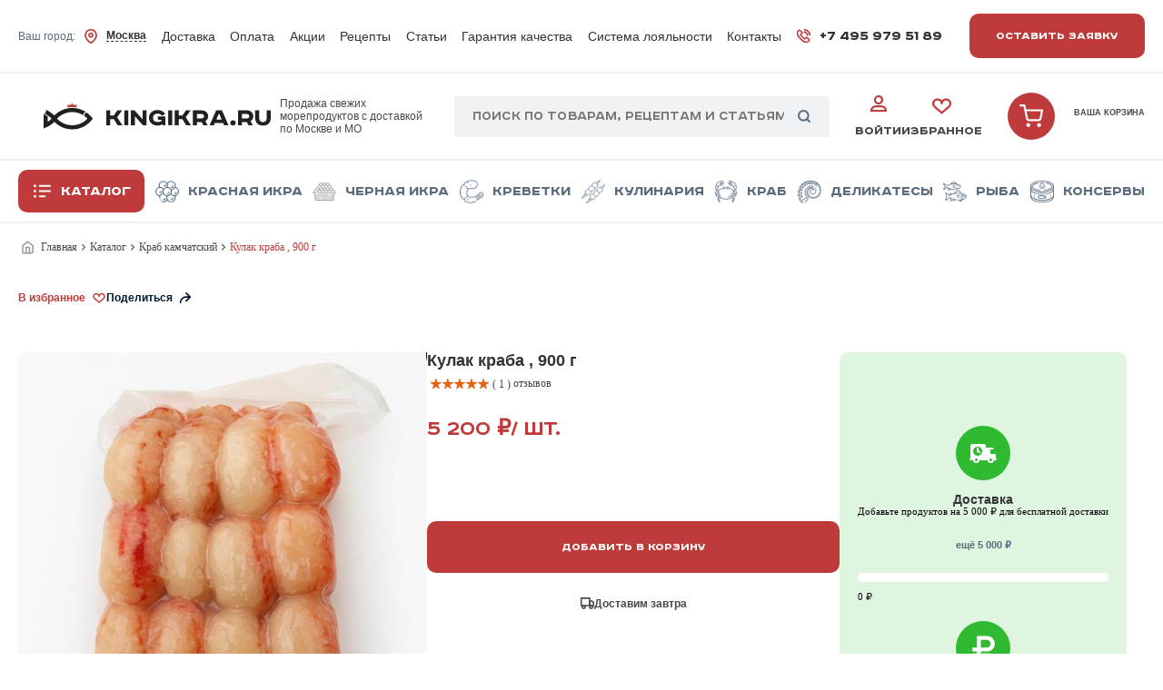

--- FILE ---
content_type: text/html; charset=UTF-8
request_url: https://kingikra.ru/catalog/krab_kamchatskiy/myaso_kraba_kulak_1kg/
body_size: 36942
content:
    <!DOCTYPE html>
<html lang="ru" prefix="og: http://ogp.me/ns#">
    <head>
        <meta charset="UTF-8">
<meta http-equiv="X-UA-Compatible" content="IE=edge">
<meta name="format-detection" content="telephone=no">
<meta name="viewport" content="width=device-width, initial-scale=1.0">
<meta property="og:title" content="Купить кулак краба 1 кг по лучшей цене
"/>
<meta property="og:description" content="Закажите кулак краба в магазине kingikra.ru. Дегустация перед покупкой. Вернем 100%, если не устроит качество! Доставка на следующий день после заказа. Самая низкая цена за 1 кг икры в Москве. 
"/>

    <!--Метрика-->
<!-- Yandex.Metrika counter -->

<noscript><div><img src="https://mc.yandex.ru/watch/22902733" style="position:absolute; left:-9999px;" alt="" /></div></noscript>
<!-- /Yandex.Metrika counter -->

<meta name="yandex-verification" content="3a10afa975c19980"/>
<meta name="mailru-domain" content="JtMnqgDeRJYstTrJ" />
<link rel="icon" href="/local/templates/blue_new/assets/img/favicon.png">
<link rel="shortcut icon" href="" type="image/x-icon">        <meta http-equiv="Content-Type" content="text/html; charset=UTF-8" />
<meta name="robots" content="index, follow" />
<meta name="keywords" content="кулак краба
" />
<meta name="description" content="Закажите кулак краба в магазине kingikra.ru. Дегустация перед покупкой. Вернем 100%, если не устроит качество! Доставка на следующий день после заказа. Самая низкая цена за 1 кг икры в Москве. 
" />
<script data-skip-moving="true">(function(w, d, n) {var cl = "bx-core";var ht = d.documentElement;var htc = ht ? ht.className : undefined;if (htc === undefined || htc.indexOf(cl) !== -1){return;}var ua = n.userAgent;if (/(iPad;)|(iPhone;)/i.test(ua)){cl += " bx-ios";}else if (/Windows/i.test(ua)){cl += ' bx-win';}else if (/Macintosh/i.test(ua)){cl += " bx-mac";}else if (/Linux/i.test(ua) && !/Android/i.test(ua)){cl += " bx-linux";}else if (/Android/i.test(ua)){cl += " bx-android";}cl += (/(ipad|iphone|android|mobile|touch)/i.test(ua) ? " bx-touch" : " bx-no-touch");cl += w.devicePixelRatio && w.devicePixelRatio >= 2? " bx-retina": " bx-no-retina";if (/AppleWebKit/.test(ua)){cl += " bx-chrome";}else if (/Opera/.test(ua)){cl += " bx-opera";}else if (/Firefox/.test(ua)){cl += " bx-firefox";}ht.className = htc ? htc + " " + cl : cl;})(window, document, navigator);</script>


<link href="/bitrix/css/main/themes/yellow/style.min.css?1708592473337" type="text/css"  rel="stylesheet" />
<link href="/bitrix/js/ui/design-tokens/dist/ui.design-tokens.min.css?173996329623463" type="text/css"  rel="stylesheet" />
<link href="/bitrix/js/ui/fonts/opensans/ui.font.opensans.min.css?17085924772320" type="text/css"  rel="stylesheet" />
<link href="/bitrix/js/main/popup/dist/main.popup.bundle.min.css?175395820028056" type="text/css"  rel="stylesheet" />
<link href="/bitrix/css/main/themes/blue/style.min.css?1708592473331" type="text/css"  rel="stylesheet" />
<link href="/bitrix/cache/css/s1/blue_new/page_98c6970d4a935d4ba709a19bf83db296/page_98c6970d4a935d4ba709a19bf83db296_v1.css?176642667237302" type="text/css"  rel="stylesheet" />
<link href="/bitrix/cache/css/s1/blue_new/template_9a88c068db6c773e09b931a72541d1c7/template_9a88c068db6c773e09b931a72541d1c7_v1.css?1766426672398296" type="text/css"  data-template-style="true" rel="stylesheet" />




<script type="extension/settings" data-extension="currency.currency-core">{"region":"ru"}</script>



<link rel="stylesheet" type="text/css" href="/bitrix/themes/pxpseo/pixelplus.seo.css">
        <title>Купить кулак краба 1 кг по лучшей цене
</title>
    </head>
<body>
<div class="popup request-popup">
    <div class="town-popup-content popup-content">
        <button class="popup__close request-popup__close"></button>
        <div id="comp_44ebe7f586e5a1f4c4d9dace4b5451a5">    <h2 class="section-title popup__title">Оставить заявку</h2>
    <p class="popup__subtitle">Заполните форму с вашим вопросом и наш менеджер свяжется с вами в ближайшее время</p>
    
<form name="REQUEST" action="/catalog/krab_kamchatskiy/myaso_kraba_kulak_1kg/" method="POST" enctype="multipart/form-data"><input type="hidden" name="bxajaxid" id="bxajaxid_44ebe7f586e5a1f4c4d9dace4b5451a5_8BACKi" value="44ebe7f586e5a1f4c4d9dace4b5451a5" /><input type="hidden" name="AJAX_CALL" value="Y" /><input type="hidden" name="sessid" id="sessid" value="1a0e6455faef0f5cc46b509c0df02275" /><input type="hidden" name="WEB_FORM_ID" value="1" />
    <input type="hidden" name="web_form_submit"
           value="Отправить">

                                        <label class="popup-label ">
                    <input class="popup-label__input"
                           type="text"
                           id="text_1"
                           name="form_text_1"
                           value=""
                           placeholder="Ваше имя *">
                                            <img src="/local/templates/blue_new/assets/img/registration-user.svg" loading="lazy" 
                             alt="Иконка"
                             class="popup-label__img">
                                    </label>
                                                            <label class="popup-label ">
                    <input class="popup-label__input"
                           type="tel"
                           id="text_2"
                           name="form_text_2"
                           value=""
                           placeholder="Ваш телефон *">
                                            <img src="/local/templates/blue_new/assets/img/registration-phone.svg" loading="lazy" 
                             alt="Иконка"
                             class="popup-label__img">
                                    </label>
                                                            <label class="popup-label ">
                    <input class="popup-label__input"
                           type="email"
                           id="email_3"
                           name="form_email_3"
                           value=""
                           placeholder="Ваша почта *">
                                            <img src="/local/templates/blue_new/assets/img/registration-mail.svg" loading="lazy" 
                             alt="Иконка"
                             class="popup-label__img">
                                    </label>
                                                            <input type="hidden"
                       id="text_4"
                       name="form_text_4"
                       value="/catalog/krab_kamchatskiy/myaso_kraba_kulak_1kg/">
                                                            <label class="popup-label _texarea ">
                    <textarea class="popup-label__input" id="textarea_24" name="form_textarea_24" placeholder="Комментарий"></textarea>
                </label>
                                                            <input type="hidden" class="js-city_form"
                       id="text_25"
                       name="form_text_25"
                       value=""
                >
                        
            <label class="popup-label " style="height: inherit;">
            <input type="hidden" name="captcha_sid" value="076a2786732d4eaa3d0aba4211667d5b">
            <img src="/bitrix/tools/captcha.php?captcha_sid=076a2786732d4eaa3d0aba4211667d5b"
                 width="100%"
                 height="50"
                 alt="CAPTCHA">
            <input class="popup-label__input" type="text" name="captcha_word" size="30" maxlength="50" value="" placeholder="Введите код с картинки">
        </label>
                <input             class="popup__submit"
            type="submit"
            name="web_form_submit"
            value="Отправить"
    >
    <div class="popup-row">
    <img src="/local/templates/blue_new/assets/img/popup-policy.svg" loading="lazy"  alt="иконка" class="popup-row__img">
    <p class="popup-row__text"> Нажимая на кнопку "Отправить", я даю согласие на <a href="/privacy-policy/">обработку персональных данных</a></p>
</div>
    </form>
</div>    </div>
</div>
<div class="popup number-popup">
    <div class="town-popup-content popup-content">
        <button class="popup__close number-popup__close"></button>
        <div id="comp_ee64293120bc90e2c166b40437be4aba">    <h2 class="section-title popup__title">Заказать обратный звонок</h2>
    <p class="popup__subtitle">Заполните форму с вашим вопросом и наш менеджер свяжется с вами в ближайшее время</p>
    
<form name="REQUEST_CALL" action="/catalog/krab_kamchatskiy/myaso_kraba_kulak_1kg/" method="POST" enctype="multipart/form-data"><input type="hidden" name="bxajaxid" id="bxajaxid_ee64293120bc90e2c166b40437be4aba_Ar8Szp" value="ee64293120bc90e2c166b40437be4aba" /><input type="hidden" name="AJAX_CALL" value="Y" /><input type="hidden" name="sessid" id="sessid_1" value="1a0e6455faef0f5cc46b509c0df02275" /><input type="hidden" name="WEB_FORM_ID" value="2" />
    <input type="hidden" name="web_form_submit"
           value="Отправить">

                                        <label class="popup-label ">
                    <input class="popup-label__input"
                           type="text"
                           id="text_5"
                           name="form_text_5"
                           value=""
                           placeholder="Ваше имя *">
                                            <img src="/local/templates/blue_new/assets/img/registration-user.svg" loading="lazy" 
                             alt="Иконка"
                             class="popup-label__img">
                                    </label>
                                                            <label class="popup-label ">
                    <input class="popup-label__input"
                           type="tel"
                           id="text_6"
                           name="form_text_6"
                           value=""
                           placeholder="Ваш телефон *">
                                            <img src="/local/templates/blue_new/assets/img/registration-phone.svg" loading="lazy" 
                             alt="Иконка"
                             class="popup-label__img">
                                    </label>
                                                            <input type="hidden"
                       id="text_8"
                       name="form_text_8"
                       value="/catalog/krab_kamchatskiy/myaso_kraba_kulak_1kg/">
                                                            <label class="popup-label _texarea ">
                    <textarea class="popup-label__input" id="textarea_23" name="form_textarea_23" placeholder="Комментарий"></textarea>
                </label>
                                                            <input type="hidden" class="js-city_form"
                       id="text_26"
                       name="form_text_26"
                       value=""
                >
                        
            <label class="popup-label " style="height: inherit;">
            <input type="hidden" name="captcha_sid" value="00287b37e4549bc0a12200927c345a01">
            <img src="/bitrix/tools/captcha.php?captcha_sid=00287b37e4549bc0a12200927c345a01"
                 width="100%"
                 height="50"
                 alt="CAPTCHA">
            <input class="popup-label__input" type="text" name="captcha_word" size="30" maxlength="50" value="" placeholder="Введите код с картинки">
        </label>
                <input             class="popup__submit"
            type="submit"
            name="web_form_submit"
            value="Отправить"
    >
    <div class="popup-row">
    <img src="/local/templates/blue_new/assets/img/popup-policy.svg" loading="lazy"  alt="иконка" class="popup-row__img">
    <p class="popup-row__text"> Нажимая на кнопку "Отправить", я даю согласие на <a href="/privacy-policy/">обработку персональных данных</a></p>
</div>
    </form>
</div>    </div>
</div>
    <div class="popup order-popup">
        <div class="town-popup-content popup-content">
            <button class="popup__close order-popup__close"></button>
            <div id="comp_1e8132669dabf7af52d4fa4465f359df">    <h2 class="section-title popup__title">Ваш заказ</h2>
    <div class="popup__info">
        <p class="popup__product js-title_product"></p>
        <p class="popup__price js-price_product"></p>
    </div>
    
    
<form name="iblock_add" action="/catalog/krab_kamchatskiy/myaso_kraba_kulak_1kg/" method="post" enctype="multipart/form-data"><input type="hidden" name="bxajaxid" id="bxajaxid_1e8132669dabf7af52d4fa4465f359df_XrQFCj" value="1e8132669dabf7af52d4fa4465f359df" /><input type="hidden" name="AJAX_CALL" value="Y" />        <input type="hidden" value="discount" name="ajax_opt_add">
        <input type="hidden" name="sessid" id="sessid_2" value="1a0e6455faef0f5cc46b509c0df02275" />                            
                                        <input class="js-input_name" type="hidden" value="" name="PROPERTY[NAME][0]"
                               id="cooperation_name">
                        
            
                                        <label class="popup-label">
                            <input type="email" required class="popup-label__input" placeholder="Email"
                                   name="PROPERTY[217][0]" value="" id="cooperation_217">
                            <img src="/local/templates/blue_new/assets/img/registration-mail.svg" loading="lazy"  alt="Иконка"
                                 class="popup-label__img">
                        </label>
                        
            
                                        <input class="js-input_product_name" type="hidden" value="" name="PROPERTY[153][0]"
                               id="cooperation_name">
                        
            
                                        <label class="popup-label">
                            <input type="text" class="popup-label__input js-oneclick-phone"  placeholder="+7"
                                   name="PROPERTY[155][0]" value="" id="cooperation_155">
                            <img src="/local/templates/blue_new/assets/img/registration-phone.svg" loading="lazy"  alt="Иконка"
                                 class="popup-label__img">
                        </label>
                        
            
                                        <input type="hidden" class="js-input_id_product" name="PROPERTY[156][0]" value="">
                        
            
                                        <input class="js-input_price" type="hidden" value="" name="PROPERTY[154][0]"
                               id="cooperation_name">
                        
                        <label class="popup-label surname">
                <input type="text" class="popup-label__input"
                       name="surname" value="" >
            </label>
        
        
        <input type="submit" name="iblock_submit" value="Отправить заявку" class="popup__submit">
        <div class="popup-row">
    <img src="/local/templates/blue_new/assets/img/popup-policy.svg" loading="lazy"  alt="иконка" class="popup-row__img">
    <p class="popup-row__text"> Нажимая на кнопку "Отправить", я даю согласие на <a href="/privacy-policy/">обработку персональных данных</a></p>
</div>
    </form>
    </div>        </div>
    </div>


<!-- Tagline -->

<header class="header">
    <div class="header-desktop">
        <div class="header__up-part container">
            <div class="header__up-part__left">
                                <div class="header-logo header-tabletop__column">
                    <a href="/" class="header-logo__img-text"><img src="/local/templates/.default/img/logo.svg" loading="lazy"  alt="KingIkra.ru" class="header-logo__img">
                        </a>
                        <p class="header-logo__text">
        Продажа свежих морепродуктов с доставкой по Москве и МО
    </p>
                </div>
                                <div class="header-city-wrap">
                    


<div class="popup town-popup">
    <div class="js-city_div town-popup-content town-popup-content--height popup-content">
        <button class="popup__close town-popup__close"></button>
        <h2 class="section-title town-popup-title">выберите город</h2>
        <label class="town-popup-label">
            <input id="posters_search" type="text" class="town-popup-label__input" placeholder="Ваш город">
            <img src="/local/templates/blue_new/assets/img/search.svg" loading="lazy"  alt="Поиск">
        </label>
        <p class="town-popup__auto js-auto_city">
            <img src="/local/templates/blue_new/assets/img/town-popup-auto.svg" loading="lazy"  alt="Автоопределение">
            Определить автоматически
        </p>
                                                    <button class="js-city_item town-popup__item" id="bx_3218110189_4219">
                    Москва                </button>
                                            <button class="js-city_item town-popup__item" id="bx_3218110189_4228">
                    Сходня                </button>
                                            <button class="js-city_item town-popup__item" id="bx_3218110189_4227">
                    Химки                </button>
                                            <button class="js-city_item town-popup__item" id="bx_3218110189_4226">
                    Лобня                </button>
                                            <button class="js-city_item town-popup__item" id="bx_3218110189_4225">
                    Долгопрудный                </button>
                                            <button class="js-city_item town-popup__item" id="bx_3218110189_4224">
                    Мытищи                </button>
                                            <button class="js-city_item town-popup__item" id="bx_3218110189_4223">
                    Красногорск                </button>
                                            <button class="js-city_item town-popup__item" id="bx_3218110189_4222">
                    Одинцово                </button>
                                            <button class="js-city_item town-popup__item" id="bx_3218110189_4221">
                    Люберцы                </button>
                                            <button class="js-city_item town-popup__item" id="bx_3218110189_4220">
                    Балашиха                </button>
                                            <button class="js-city_item town-popup__item" id="bx_3218110189_4410">
                    Реутов                </button>
                                            <button class="js-city_item town-popup__item" id="bx_3218110189_4411">
                    Королев                </button>
                                            <button class="js-city_item town-popup__item" id="bx_3218110189_4412">
                    Другой город                </button>
                                            <button class="js-city_item town-popup__item" id="bx_3218110189_4413">
                    Солнечногорск                </button>
                                            <button class="js-city_item town-popup__item" id="bx_3218110189_4414">
                    Андреевка                </button>
                                            <button class="js-city_item town-popup__item" id="bx_3218110189_4415">
                    Голубое                </button>
                                            <button class="js-city_item town-popup__item" id="bx_3218110189_4416">
                    Алабушево                </button>
                        </div>
</div>

<button class="header__clickable">
    Ваш город:
    <img src="/local/templates/blue_new/assets/img/marker.svg" loading="lazy"  alt="Маркер" class="header__btn-icon">
    <span class="header__town js-main_city">Москва</span>
</button>




                </div>
            </div>
            
    <nav class="header-nav">
                    <a href="/dostavka/"
               class="header-nav__item ">Доставка</a>
                    <a href="/oplata/"
               class="header-nav__item ">Оплата</a>
                    <a href="/promo/"
               class="header-nav__item ">Акции</a>
                    <a href="/recipes/"
               class="header-nav__item ">Рецепты</a>
                    <a href="/blog/"
               class="header-nav__item ">Статьи</a>
                    <a href="/garantii/"
               class="header-nav__item ">Гарантия качества</a>
                    <a href="/loyality/"
               class="header-nav__item ">Система лояльности</a>
                    <a href="/kontakty/shops/"
               class="header-nav__item ">Контакты</a>
            </nav>
            <div class="header__up-part__right">
                                    <p class="header__phone">
                        <img src="/local/templates/blue_new/assets/img/phone.svg" alt="Телефон" loading="eager">
                        <a href="tel:+74959795189">+7 495 979 51 89</a>
                    </p>
                                    <button class="header__btn open-request">
        Оставить заявку
    </button>
            </div>
        </div>
        <hr class="header-line">

        <div class="header__middle-part-wrapper">

        <div class="header__middle-part container">

            <button class="header-catalog__btn header-catalog__btn-menu">
                <img src="/local/templates/blue_new/assets/img/list.svg" loading="lazy"  alt="Меню" id="menu-open">
                <img src="/local/templates/blue_new/assets/img/close.svg" loading="lazy"  alt="Закрыть" id="menu-close">
                Меню
            </button>

            
    <div class="header-catalog">
                                <a href="/catalog/" class="header-catalog__btn">
                                    <img src="/local/templates/blue_new/assets/img/list.svg" loading="lazy" 
                         alt="Каталог">
                                Каталог            </a>
        
                    
                    
                    
                    
                    
                    
                    
                    
        

    </div>

            <div class="header-logo">
                                    <a href="/"
                       class="header-logo__img-text">
                        <img src="/local/templates/.default/img/logo.svg" loading="lazy"  alt="KingIkra.ru" class="header-logo__img">
                                            </a>
                
                                        <p class="header-logo__text">
        Продажа свежих морепродуктов с доставкой по Москве и МО
    </p>
                            </div>
            <div class="header-midle-search">
                <div id="title-search" class="header-input">
	<form action="/search/index.php">
        <label for="globalSearch" class="header-input__icon">
            <img src="/local/templates/blue_new/assets/img/search.svg" loading="lazy"  alt="Поиск">
        </label>
        <input id="title-search-input" type="text" name="q" value="" autocomplete="off" class="header-input__input" placeholder="Поиск по товарам, рецептам и статьям"/>
        <button class="panel-search__button" type="submit" name="s"></button>
	</form>
</div>


            </div>
            
            <div class="header-buttons">
                <button href="#" class="header-buttons__cabinet header-buttons__btn js-search-open">
                    <img src="/local/templates/blue_new/assets/img/search-black.svg" loading="lazy"  alt="Поиск"> Поиск
                </button>
                    <a href="/auth/" class="header-buttons__cabinet header-buttons__btn">
        <img src="/local/templates/blue_new/assets/img/user.svg" loading="lazy"  alt="Личный кабинет">
        Войти
    </a>
                <p class="header-cart__count js-wish_list_count" style="display: none">0</p>
<a href="/personal/wishlist/" class="header-buttons__favorite header-buttons__btn js-wish_block" title="Нет товаров">
    <img src="/local/templates/blue_new/assets/img/heart.svg" loading="lazy"  alt="Избранное"> Избранное
</a>
            </div>
                    <div class="header-cart" id="bx_basketFKauiI">
    <!--'start_frame_cache_bx_basketFKauiI'--><!-- корзина в шапке -->
        <a href="/personal/cart/" title="Нет товаров" class="header-cart__a">
            <img src="/local/templates/blue_new/assets/img/shopping-cart.svg" loading="lazy"  alt="Корзина" class="header-cart__img">
        </a>
        <a href="/personal/cart/" class="header-cart__column _bigtext" title="Нет товаров">
            <p class="header-cart__title">Ваша корзина</p>
        </a>
    <!-- /корзина в шапке -->

<!--'end_frame_cache_bx_basketFKauiI'-->    </div>
        </div>

        </div>

        <hr class="header-line">
        <div class="header__down-part container">
            
    <div class="header-catalog">
                                <a href="/catalog/" class="header-catalog__btn">
                                    <img src="/local/templates/blue_new/assets/img/list.svg" loading="lazy" 
                         alt="Каталог">
                                Каталог            </a>
        
                                <a href="/catalog/krasnaya/"
               class="header-catalog__item  ">
                                    <img src="/local/templates/blue_new/assets/img/cat_img1.png" loading="lazy" 
                         alt="Красная икра">
                                Красная икра            </a>
        
                                <a href="/catalog/chernaya/"
               class="header-catalog__item  ">
                                    <img src="/local/templates/blue_new/assets/img/cat_img9.png" loading="lazy" 
                         alt="Черная икра">
                                Черная икра            </a>
        
                                <a href="/catalog/krevetki/"
               class="header-catalog__item  ">
                                    <img src="/local/templates/blue_new/assets/img/cat_img2.png" loading="lazy" 
                         alt="Креветки">
                                Креветки            </a>
        
                                <a href="/catalog/kulinariya/"
               class="header-catalog__item  ">
                                    <img src="/local/templates/blue_new/assets/img/cat_img3.png" loading="lazy" 
                         alt="Кулинария">
                                Кулинария            </a>
        
                                <a href="/catalog/krab_kamchatskiy/"
               class="header-catalog__item  active">
                                    <img src="/local/templates/blue_new/assets/img/cat_img4.png" loading="lazy" 
                         alt="Краб">
                                Краб            </a>
        
                                <a href="/catalog/morskie_delikatesy/"
               class="header-catalog__item  ">
                                    <img src="/local/templates/blue_new/assets/img/cat_img5.png" loading="lazy" 
                         alt="Деликатесы">
                                Деликатесы            </a>
        
                                <a href="/catalog/ryba/"
               class="header-catalog__item  ">
                                    <img src="/local/templates/blue_new/assets/img/cat_img6.png" loading="lazy" 
                         alt="Рыба">
                                Рыба            </a>
        
                                <a href="/catalog/konservy/"
               class="header-catalog__item  ">
                                    <img src="/local/templates/blue_new/assets/img/cat_img8.png" loading="lazy" 
                         alt="Консервы">
                                Консервы            </a>
        
        

    </div>
        </div>
        <hr class="header-line tabletop__none">
    </div>

    <div class="header-search container js-search">
        <div id="title-search">
	<form action="/search/index.php">
        <input id="title-search-input" type="text" name="q" value="" autocomplete="off" class="header-input__input" placeholder="Введите поиск..."/>
	</form>
</div>


    </div>
    <div class="header-nav-dropdown">
        
    <div class="header-nav-dropdown-catalog">
    
    
        <div class="header-nav-dropdown-catalog-item">
    <a href="/catalog/ikra/" class="header-nav-dropdown-catalog-item__header _drop ">
                    <img src="/upload/uf/7fb/fzszxgnf7tbi4r2hxtmbezpxhww5j0ed.png" loading="lazy"  alt="Икра" class="header-nav-dropdown-catalog-item__icon">
                Икра        <img src="/local/templates/blue_new/assets/img/arrow.svg" loading="lazy"  alt="Стрелочка"
             class="header-nav-dropdown-catalog-item__arrow">
    </a>
    <div class="header-nav-dropdown-catalog-item__list">
    
    

    
                        <a href="/catalog/krasnaya/" class="header-nav-dropdown-catalog-item__link">Красная</a>
        
    
    

    
                        <a href="/catalog/chernaya/" class="header-nav-dropdown-catalog-item__link">Черная</a>
        
    
    

    
                        <a href="/catalog/chastikovaya/" class="header-nav-dropdown-catalog-item__link">Частиковая</a>
        
    
    

            </div></div>    
                        <div class="header-nav-dropdown-catalog-item">
                <a href="/catalog/ikra_v_bochonkakh/" class="header-nav-dropdown-catalog-item__header">
                                            <img src="/upload/uf/2d5/tosaeysbe3oce2f7h4n5bex3lf1wg259.png" loading="lazy"  alt="Икра в бочонках" class="header-nav-dropdown-catalog-item__icon">
                                        Икра в бочонках                </a>
            </div>
        
    
    

    
                        <div class="header-nav-dropdown-catalog-item">
                <a href="/catalog/krab_kamchatskiy/" class="header-nav-dropdown-catalog-item__header">
                                            <img src="/upload/uf/1d1/06pglf8f95206eowhfnvvubujqmg4jgv.png" loading="lazy"  alt="Краб камчатский" class="header-nav-dropdown-catalog-item__icon">
                                        Краб камчатский                </a>
            </div>
        
    
    

    
                        <div class="header-nav-dropdown-catalog-item">
                <a href="/catalog/krevetki/" class="header-nav-dropdown-catalog-item__header">
                                            <img src="/upload/uf/4f3/cakzib84ytkjpzays162ity3uba1n8d7.png" loading="lazy"  alt="Креветки" class="header-nav-dropdown-catalog-item__icon">
                                        Креветки                </a>
            </div>
        
    
    

    
                        <div class="header-nav-dropdown-catalog-item">
                <a href="/catalog/morskie_delikatesy/" class="header-nav-dropdown-catalog-item__header">
                                            <img src="/upload/uf/86c/l2emt4s4g9088uwcnpk2biblvovvel32.png" loading="lazy"  alt="Морские деликатесы" class="header-nav-dropdown-catalog-item__icon">
                                        Морские деликатесы                </a>
            </div>
        
    
    

    
                        <div class="header-nav-dropdown-catalog-item">
                <a href="/catalog/kulinariya/" class="header-nav-dropdown-catalog-item__header">
                                            <img src="/upload/uf/930/oqm570az52j4w6m6jw0vwsnvl8bgx5nw.png" loading="lazy"  alt="Кулинария" class="header-nav-dropdown-catalog-item__icon">
                                        Кулинария                </a>
            </div>
        
    
    

    
        <div class="header-nav-dropdown-catalog-item">
    <a href="/catalog/ryba/" class="header-nav-dropdown-catalog-item__header _drop ">
                    <img src="/upload/uf/94a/n0g0ivzdhpi443cqjm1kw8ywfe8245kh.png" loading="lazy"  alt="Рыба" class="header-nav-dropdown-catalog-item__icon">
                Рыба        <img src="/local/templates/blue_new/assets/img/arrow.svg" loading="lazy"  alt="Стрелочка"
             class="header-nav-dropdown-catalog-item__arrow">
    </a>
    <div class="header-nav-dropdown-catalog-item__list">
    
    

    
                        <a href="/catalog/svezhemorozhennaya/" class="header-nav-dropdown-catalog-item__link">Свежемороженная</a>
        
    
    

    
                        <a href="/catalog/steyki/" class="header-nav-dropdown-catalog-item__link">Стейки</a>
        
    
    

    
                        <a href="/catalog/file/" class="header-nav-dropdown-catalog-item__link">Филе</a>
        
    
    

    
                        <a href="/catalog/slabosolenaya/" class="header-nav-dropdown-catalog-item__link">Слабосоленая</a>
        
    
    

    
                        <a href="/catalog/kholodnogo_kopcheniya/" class="header-nav-dropdown-catalog-item__link">Холодного копчения</a>
        
    
    

    
                        <a href="/catalog/goryachego_kopcheniya/" class="header-nav-dropdown-catalog-item__link">Горячего копчения</a>
        
    
    

    
                        <a href="/catalog/vyalenaya/" class="header-nav-dropdown-catalog-item__link">Вяленая</a>
        
    
    

    
                        <a href="/catalog/okhlazhdennaya/" class="header-nav-dropdown-catalog-item__link">Охлажденная</a>
        
    
    

            </div></div>    
                        <div class="header-nav-dropdown-catalog-item">
                <a href="/catalog/konservy/" class="header-nav-dropdown-catalog-item__header">
                                            <img src="/upload/uf/7d2/l07o4um303pr64di63h20y0ikgva0lw9.png" loading="lazy"  alt="Консервы" class="header-nav-dropdown-catalog-item__icon">
                                        Консервы                </a>
            </div>
        
    
    

    
                        <div class="header-nav-dropdown-catalog-item">
                <a href="/catalog/podarochnye_nabory/" class="header-nav-dropdown-catalog-item__header">
                                            <img src="/upload/uf/03b/4mui2kvtlbziukkasfz6e8c9i0c6si5c.png" loading="lazy"  alt="Подарочные наборы" class="header-nav-dropdown-catalog-item__icon">
                                        Подарочные наборы                </a>
            </div>
        
    
    

    
                        <div class="header-nav-dropdown-catalog-item">
                <a href="/catalog/ne_ryba/" class="header-nav-dropdown-catalog-item__header">
                                        Не рыба                </a>
            </div>
        
    
    

        </div>

        
    <nav class="header-nav">
                    <a href="/dostavka/"
               class="header-nav__item ">Доставка</a>
                    <a href="/oplata/"
               class="header-nav__item ">Оплата</a>
                    <a href="/promo/"
               class="header-nav__item ">Акции</a>
                    <a href="/recipes/"
               class="header-nav__item ">Рецепты</a>
                    <a href="/blog/"
               class="header-nav__item ">Статьи</a>
                    <a href="/garantii/"
               class="header-nav__item ">Гарантия качества</a>
                    <a href="/loyality/"
               class="header-nav__item ">Система лояльности</a>
                    <a href="/kontakty/shops/"
               class="header-nav__item ">Контакты</a>
            </nav>
    </div>
</header>
<main>
    <!-- Main -->
            <!-- line-nav -->
        <div class="line-nav__container container" itemprop="http://schema.org/breadcrumb" itemscope itemtype="http://schema.org/BreadcrumbList"> <div class="section-padding row line-nav__row"><a href="/" title="Главная" itemprop="item" itemprop="itemListElement" itemscope itemtype="http://schema.org/ListItem" class="line-nav__item">
                <img src="/local/templates/blue_new/assets/img/home.svg" loading="lazy"  alt="Главная" class="line-nav__img"><span class="line-nav__span">
                Главная </span><svg class="line-nav__icon" xmlns="http://www.w3.org/2000/svg" width="4" height="7" viewBox="0 0 4 7" fill="none">
<path d="M0.17415 5.64502C0.119667 5.69567 0.076209 5.75626 0.0463126 5.82325C0.0164162 5.89024 0.000679727 5.96229 2.15383e-05 6.0352C-0.00063665 6.10811 0.0137964 6.18041 0.0424789 6.24789C0.0711614 6.31537 0.113519 6.37668 0.167079 6.42824C0.22064 6.47979 0.284331 6.52056 0.354437 6.54817C0.424542 6.57578 0.499658 6.58967 0.575401 6.58904C0.651145 6.58841 0.725998 6.57326 0.795595 6.54448C0.865191 6.51571 0.928137 6.47387 0.980759 6.42143L3.83298 3.67599C3.93992 3.57302 4 3.43338 4 3.28778C4 3.14218 3.93992 3.00255 3.83298 2.89958L0.980759 0.154136C0.873171 0.0541147 0.729076 -0.0012303 0.579507 2.0757e-05C0.429938 0.00127181 0.286864 0.0590189 0.181099 0.160824C0.0753338 0.26263 0.0153406 0.400348 0.0140409 0.544317C0.0127412 0.688286 0.070239 0.826987 0.17415 0.930547L2.62307 3.28778L0.17415 5.64502Z" fill="#484848"/>
</svg>
                <meta itemprop="position" content="1" />
            </a><a href="/catalog/" title="Каталог" itemprop="item" itemprop="itemListElement" itemscope itemtype="http://schema.org/ListItem" class="line-nav__item">
                Каталог <svg xmlns="http://www.w3.org/2000/svg" width="4" height="7" viewBox="0 0 4 7" fill="none">
<path d="M0.17415 5.64502C0.119667 5.69567 0.076209 5.75626 0.0463126 5.82325C0.0164162 5.89024 0.000679727 5.96229 2.15383e-05 6.0352C-0.00063665 6.10811 0.0137964 6.18041 0.0424789 6.24789C0.0711614 6.31537 0.113519 6.37668 0.167079 6.42824C0.22064 6.47979 0.284331 6.52056 0.354437 6.54817C0.424542 6.57578 0.499658 6.58967 0.575401 6.58904C0.651145 6.58841 0.725998 6.57326 0.795595 6.54448C0.865191 6.51571 0.928137 6.47387 0.980759 6.42143L3.83298 3.67599C3.93992 3.57302 4 3.43338 4 3.28778C4 3.14218 3.93992 3.00255 3.83298 2.89958L0.980759 0.154136C0.873171 0.0541147 0.729076 -0.0012303 0.579507 2.0757e-05C0.429938 0.00127181 0.286864 0.0590189 0.181099 0.160824C0.0753338 0.26263 0.0153406 0.400348 0.0140409 0.544317C0.0127412 0.688286 0.070239 0.826987 0.17415 0.930547L2.62307 3.28778L0.17415 5.64502Z" fill="#484848"/>
</svg>
                <meta itemprop="position" content="2" />
            </a><a href="/catalog/krab_kamchatskiy/" title="Краб камчатский" itemprop="item" itemprop="itemListElement" itemscope itemtype="http://schema.org/ListItem" class="line-nav__item">
                Краб камчатский <svg xmlns="http://www.w3.org/2000/svg" width="4" height="7" viewBox="0 0 4 7" fill="none">
<path d="M0.17415 5.64502C0.119667 5.69567 0.076209 5.75626 0.0463126 5.82325C0.0164162 5.89024 0.000679727 5.96229 2.15383e-05 6.0352C-0.00063665 6.10811 0.0137964 6.18041 0.0424789 6.24789C0.0711614 6.31537 0.113519 6.37668 0.167079 6.42824C0.22064 6.47979 0.284331 6.52056 0.354437 6.54817C0.424542 6.57578 0.499658 6.58967 0.575401 6.58904C0.651145 6.58841 0.725998 6.57326 0.795595 6.54448C0.865191 6.51571 0.928137 6.47387 0.980759 6.42143L3.83298 3.67599C3.93992 3.57302 4 3.43338 4 3.28778C4 3.14218 3.93992 3.00255 3.83298 2.89958L0.980759 0.154136C0.873171 0.0541147 0.729076 -0.0012303 0.579507 2.0757e-05C0.429938 0.00127181 0.286864 0.0590189 0.181099 0.160824C0.0753338 0.26263 0.0153406 0.400348 0.0140409 0.544317C0.0127412 0.688286 0.070239 0.826987 0.17415 0.930547L2.62307 3.28778L0.17415 5.64502Z" fill="#484848"/>
</svg>
                <meta itemprop="position" content="3" />
            </a><a class="line-nav__item">
               Кулак краба , 900 г
            </a></div></div>
                        






    <!-- Product button and tags -->
    <div class="product-buttons section-padding">
        <div class="container product-buttons__container product-buttons__container_top">
            <div class="product-buttons__tags">
                                            </div>
                        <button onclick="add2wish('3339', this)"
                    title="  В избранное"
                    class="product-buttons__button product-buttons__button--like js-add_3339 ">
                                    В избранное <img src="/local/templates/blue_new/assets/img/heart.svg" loading="lazy"  alt="В избранное">
                            </button>
                        <button class="product-buttons__button product-buttons__button--share">
                
<div class="ya-share2" data-curtain data-color-scheme="whiteblack" data-limit="0" data-services="vkontakte,facebook,odnoklassniki,telegram,twitter,viber,whatsapp,skype"></div>            </button>
        </div>
    </div>

    <!-- Product -->
    <div class="product section-padding section-padding-2" id="bx_117848907_3339">
        <div id="bx_117848907_3339_big_slider" style="display: none">
            <div data-entity="images-slider-block">
                <div data-entity="images-container">
                </div>
            </div>
        </div>
                <div class="container product__container">
                        <div class="product-img _noLeft">
                                                                            <div style="--swiper-navigation-color: #fff; --swiper-pagination-color: #fff" class="swiper mySwiper2">
                        <div class="swiper-wrapper">
                                                            <div class="swiper-slide">
                                    <img src="/upload/iblock/d35/xedy0ce5nd1uh57v0qqrojua8xucwxc7.jpeg" loading="lazy"  alt="Кулак краба , 900 г">
                                </div>
                                                    </div>
                        <div class="swiper-pagination"></div>
                        <div class="swiper-button-next"></div>
                        <div class="swiper-button-prev"></div>
                    </div>
                    <div thumbsSlider="" class="swiper mySwiper">
                        <div class="swiper-wrapper">
                                                            <div class="swiper-slide">
                                    <img src="/upload/iblock/d35/xedy0ce5nd1uh57v0qqrojua8xucwxc7.jpeg" loading="lazy"  alt="Кулак краба , 900 г">
                                </div>
                                                    </div>
                    </div>
                    <!-- Swiper JS -->
                                        <!-- Initialize Swiper -->
                                    
                                                                    </div>

            <div class="product-price">
                <div class="product-price-info" data-entity="main-button-container"
                     id="bx_117848907_3339_basket_actions">
                    <h1 class="product-price-info__title">Кулак краба , 900 г</h1>
                                                                                                    <table align="center" class="bx_item_detail_rating">
	<tr>
		<td>
			<div class="bx_item_rating">
				<div class="bx_stars_container">
					<div id="bx_vo_9_3339_sBq3II_stars" class="bx_stars_bg"></div>
					<div id="bx_vo_9_3339_sBq3II_progr" class="bx_stars_progress"></div>
				</div>
			</div>
		</td>
		<td>
			<span id="bx_vo_9_3339_sBq3II_rating" class="bx_stars_rating_votes">0</span> отзывов
		</td>
	</tr>
</table>
                    <div class="product-price-info-prices">
                        <p class="js-old-price"></p>
                        						
												
                        <p id="bx_117848907_3339_price"
                           class="product-price-info-prices__text product-price-info-prices__text--withdiscount">
                            5&nbsp;200 ₽<span>/ шт.</span>
                        </p>
						                    </div>
                    
					<div >
                    					
											
					
                                                
                                                <button 
                                id="bx_117848907_3339_add_basket_link"
                                data-quantity="1" 
                                data-id="3339" 
                                class="product-price-info__button product-price-info__button--cart">Добавить в корзину
                        </button>
                                                                    					</div>

                                                                <p class="product-price-info__date">
                        <svg width="15" height="15" viewBox="0 0 15 15" fill="none" xmlns="http://www.w3.org/2000/svg"><g clip-path="url(#clip0_331_463)"><path d="M10 1.875H0.625V10H10V1.875Z" stroke="#484848" stroke-width="1.7" stroke-linecap="round" stroke-linejoin="round"/><path d="M10 5H12.5L14.375 6.875V10H10V5Z" stroke="#484848" stroke-width="1.7" stroke-linecap="round" stroke-linejoin="round"/><path d="M3.4375 13.125C4.30044 13.125 5 12.4254 5 11.5625C5 10.6996 4.30044 10 3.4375 10C2.57456 10 1.875 10.6996 1.875 11.5625C1.875 12.4254 2.57456 13.125 3.4375 13.125Z" stroke="#484848" stroke-width="1.7" stroke-linecap="round" stroke-linejoin="round"/><path d="M11.5625 13.125C12.4254 13.125 13.125 12.4254 13.125 11.5625C13.125 10.6996 12.4254 10 11.5625 10C10.6996 10 10 10.6996 10 11.5625C10 12.4254 10.6996 13.125 11.5625 13.125Z" stroke="#484848" stroke-width="1.7" stroke-linecap="round" stroke-linejoin="round"/></g><defs><clipPath id="clip0_331_463"><rect width="15" height="15" fill="white"/></clipPath></defs></svg>
                        Доставим завтра</p>
                    
                </div>
				
				                                <div class="product-price-discount js-full_bonuses">
                    				
		<div class="product-price-discount__block">
			<div class="product-price-discount__info">
				<!--p class="product-price-discount__title">Закажите на 5&nbsp;000 ₽ и
					получите</p-->
									<div class="product-price-discount__info_line">
						<i class="icon-delivery"></i>
						<p class="product-price-discount__text">Доставка</p>
					</div>
					<div class="product-price-discount__info_line">
						<p class="product-price-discount__desc">
															Добавьте продуктов на 5&nbsp;000 ₽ для бесплатной доставки
														
						</p>
					</div>
							</div>
			<div class="product-price-discount__bar">
				<p class="product-price-discount__left" style="left: 25px">
					<span>
													ещё 5&nbsp;000 ₽											</span>
				</p>
				<div class="product-price-discount__bar_line">
					<div class="product-price-discount__progress-bar" style="width: calc(100% + 20px);"><span class="_progress" style="width: 0%;"></span>
					</div>
					<!--div class="product-price-discount__start">
						<span>0 ₽</span>
					</div>
					<div class="product-price-discount__finish">
						<span>5&nbsp;000 ₽</span>
					</div-->
					<!--div class="product-price-discount__start_bonus">
						<span><span>0 ₽</span></span>
					</div-->
					<div class="product-price-discount__finish_bonus">
						<span>0 ₽</span>
					</div>
					<div class="product-price-discount__start_point"></div>
										<div class="product-price-discount__finish_point"></div>
										
					
				</div>
			</div>
		</div>
		
		<div class="product-price-discount__block bonus">
			<div class="product-price-discount__info">
									<div class="product-price-discount__info_line">
						<i class="icon-pay"></i>
						<p class="product-price-discount__text">
							50 ₽ на бонусный счет</p>
							<p class="product-price-discount__text-mobile">
																	Закажите на 5&nbsp;000 ₽ и получите
															</p>
					</div>
					<div class="product-price-discount__info_line">
						<p class="product-price-discount__desc">Вернём бонусные баллы за каждый заказ.<br>1 бонус = 1 рубль. <a href="/loyality/">Подробнее.</a></p>
					</div>
					<div class="product-price-discount__info_line-mobile">
						<p class="cart-promo-bonus__conditions">
							<img src="/local/templates/blue_new/assets/img/conditions-card.svg" loading="lazy" alt="карта">50 ₽ на бонусный счет
						</p>
						
							<p class="cart-promo-bonus__conditions">
								<img src="/local/templates/blue_new/assets/img/conditions-rocket.svg" loading="lazy" alt="Ракета">
																	Бесплатную доставку
															</p>
					</div>
							</div>
			<div class="product-price-discount__bar">
				<p class="product-price-discount__left" style="left: 25px">
					<span>ещё 5&nbsp;000 ₽</span>
				</p>
				<div class="product-price-discount__bar_line">
					<div class="product-price-discount__progress-bar"><span class="_progress" style="width: calc(0% - 10%);"></span>
					</div>
					<div class="product-price-discount__start">
						<span>0 ₽</span>
					</div>
					<div class="product-price-discount__finish">
						<span>5&nbsp;000 ₽</span>
					</div>
					<div class="product-price-discount__start_bonus">
						<span>0 бонусов</span>
					</div>
					<div class="product-price-discount__finish_bonus">
						<span>50 ₽ бонусов</span>
					</div>
					<div class="product-price-discount__start_point"></div>
										<div class="product-price-discount__finish_point"></div>
										
					
				</div>
			</div>
		</div>
		
<script data-skip-moving="true">
$(document).ready(function() {
	var sPersent = 0;
	console.log(sPersent);

    function adjustLeftPosition() {
        var $element = $('p.product-price-discount__left');
        if ($(window).width() <= 767) {
			if (sPersent <= 20) {
            	$element.css('left', 'calc(22% - 15%)');
			}
			else if (sPersent > 20 && sPersent < 80) {
            	$element.css('left', 'calc(' + sPersent + '% - 15%)');
			} else if (sPersent > 80 && sPersent < 100) {
            	$element.css('left', 'calc(' + sPersent + '% - 15%)');
			}else {
				$element.css('left', 'calc(100% - 106px)');
			}
        } else {
            if (sPersent <= 20) {
            	$element.css('left', 'calc(22% - 15%)');
			}
			else if (sPersent > 20 && sPersent < 80) {
            	$element.css('left', 'calc(' + sPersent + '% - 60px)');
			}
			else if (sPersent > 80 && sPersent < 100) {
            	$element.css('left', 'calc(' + sPersent + '% - 50px)');
			} else {
				$element.css('left', 'calc(100% - 106px)');
			}
        }
		//console.log(0);
    }

    // Initial call
    adjustLeftPosition();

    // Add event listener for window resize
    $(window).on('resize', adjustLeftPosition);
});
</script>                </div>
                				
            </div>

        </div>
    </div>
    <!-- Product info navigation -->
    <div class="product-info-navigation section-padding">
        <div class="product-info-navigation__container container">
                            <button class="product-info-navigation__item active">О товаре</button>
                        <button id="review" class="product-info-navigation__item">Отзывы</button>
            <button class="product-info-navigation__item js-questions">Вопрос/Ответ</button>
                                </div>
    </div>

    <!-- Product about -->
    <div class="product-block product-about active">
        <div class="product-about__container container">
                                                                                    <div class="product-about__row">
                            <p class="product-about__title-info"><span class="char-name">Вес</span> <span
                                        class="product-about__title-line"></span></p>
                            <p class="product-about__info">900  г</p>
                        </div>
                                                                                                            <div class="product-about__row">
                            <p class="product-about__title-info"><span class="char-name">Срок хранения</span> <span
                                        class="product-about__title-line"></span></p>
                            <p class="product-about__info">12 месяцев (при t -18°C) </p>
                        </div>
                                                                                                            <div class="product-about__row">
                            <p class="product-about__title-info"><span class="char-name">Пищевая ценность на 100гр</span> <span
                                        class="product-about__title-line"></span></p>
                            <p class="product-about__info">белки - 16г, жиры - 1г, углеводы - 2,8г </p>
                        </div>
                                                                                                            <div class="product-about__row">
                            <p class="product-about__title-info"><span class="char-name">Энергетическая ценность</span> <span
                                        class="product-about__title-line"></span></p>
                            <p class="product-about__info">68 Ккал </p>
                        </div>
                                                                                                            <div class="product-about__row">
                            <p class="product-about__title-info"><span class="char-name">Вылов</span> <span
                                        class="product-about__title-line"></span></p>
                            <p class="product-about__info">Камчатка  </p>
                        </div>
                                                                                                            <div class="product-about__row">
                            <p class="product-about__title-info"><span class="char-name">Упаковка</span> <span
                                        class="product-about__title-line"></span></p>
                            <p class="product-about__info">Пакет, герметичный </p>
                        </div>
                                                        </div>
    </div>

    <!-- Product review -->



    <meta itemprop="name" content="Кулак краба , 900 г"/>
    <meta itemprop="category" content="Краб камчатский"/>
    <span itemprop="offers" itemscope itemtype="http://schema.org/Offer">
			<meta itemprop="price" content="5200"/>
			<meta itemprop="priceCurrency" content="RUB"/>
			<link itemprop="availability"
                  href="http://schema.org/InStock"/>
		</span>

    						    <div id="product-review" class="product-block product-review product-review-active">
                    <div class="product-review-nonauth container product-review-nonauth__container">
                <h2 class="section-title product-review-nonauth__title">Оставить отзыв</h2>
                <div class="product-review-nonauth-text">
                    <img src="/local/templates/blue_new/assets/img/disable.svg" loading="lazy"  alt="Нельзя оставить отзыв"
                         class="product-review-nonauth-text__img">
                    <p class="product-review-nonauth-text__text">
                        Вы не можете оставить отзыв, так как не покупали у нас
                        данный товар. Есть вопрос по товару? Задайте его
                        <a href="#" class="product-review-nonauth-text__text--link js-show_questions">здесь</a>
                    </p>
                </div>
            </div>
        
        

    </div>

    <!-- Product quest -->
    <div class="product-block product-question product-question-active">
        <div class="product-question-write container product-question-write__container">
                            <div class="product-question-write-header">

                    <h2 class="section-title product-question-write-header__title">Чтобы задать вопрос, Вы должны <a
                                href="/auth/">авторизоваться</a>
                        на сайте.</h2>
                </div>
                    </div>
            </div>



    <!-- Product sertificate -->

<section class="swiper-product section-padding">
    <div class="swiper-product__container container">
        <div class="swiper-product-swiper swiper-product-swiper--product swiper">
            <h2 class="swiper-product__title section-title">Хиты продаж</h2>
            <div class="swiper-wrapper swiper-product__wrapper">
                                                        <div id="bx_1227562698_33023302" class="swiper-product__slide swiper-slide">
                    <a style="display: none" id="bx_1227562698_33023302_pict"
                       href="/catalog/krasnaya/ikra_lososevaya_keta_pl_b_500g/" class="bx_catalog_item_images" ?>
                        title="Икра красная кеты">                        </a><a style="display: none" id="bx_1227562698_33023302_secondpict"
                                 href="/catalog/krasnaya/ikra_lososevaya_keta_pl_b_500g/" class="bx_catalog_item_images_double"
                                 title="Икра красная кеты">
                                                            <div
                                        id="bx_1227562698_33023302_second_dsc_perc"
                                        class="bx_stick_disc right bottom"
                                        style="display:none;">
                                    -0%
                                </div>
                                                            </a>                                                    <a href="/catalog/krasnaya/ikra_lososevaya_keta_pl_b_500g/" class="swiper-product__img_link">
                                <img src="/upload/resize_cache/iblock/41f/320_256_1/gug50yw1jagk0swrf1dmazcecgbatqqu.jpg" alt="Икра красная кеты" class="swiper-product__img"
                                     width="320"
                                     height="222"
                                     loading="eager"
                                     id="">
                            </a>
                                                <div class="swiper-product-info" id="bx_1227562698_33023302">
                            <a href="/catalog/krasnaya/ikra_lososevaya_keta_pl_b_500g/" title="Икра красная кеты"
                               class="swiper-product-info__text">
                                Икра красная кеты , 500 г                            </a>
                                                            <div id="bx_1227562698_33023302_dsc_perc" class="swiper-product-info__discount"
                                     style="display:none;">
                                    -0%
                                </div>
                                                            <div class="catalog-category-catalog-grid-item__row">
                                <p class="catalog-category-catalog-grid-item__deliver">
                                                                            <img src="/local/templates/blue_new/assets/img/truck.svg" loading="lazy"  alt="Доставка">
                                        Доставим завтра
                                                                    </p>

                                                                    <a href="#" class="catalog-category-catalog-grid-item__buy open-order" data-id_prod="3302" data-price="4&nbsp;900 ₽" data-name_prod=" Икра красная кеты">Купить в один клик</a>
                                                            </div>
                        </div>
                    <div class="swiper-product-footer">
                                                    <p class="swiper-product-footer__price" id="bx_1227562698_33023302_price">
                                4&nbsp;900 ₽                                                            </p>
                        
                        
                                                                <div class="hero-daily-footer__btn">
                                        <button id="bx_1227562698_33023302_buy_link" class="swiper-product-footer__cart"
                                           rel="nofollow">В корзину                                            <img src="/local/templates/blue_new/assets/img/shopping-cart-first-w.svg" loading="lazy" 
                                                 alt="Добавить в корзину">
                                        </button>
                                    </div>
                                                            </div>
                                                    </div>
                    
                                        <div id="bx_1227562698_33063306" class="swiper-product__slide swiper-slide">
                    <a style="display: none" id="bx_1227562698_33063306_pict"
                       href="/catalog/krasnaya/ikra_lososevaya_gorbusha_pl_b_500g/" class="bx_catalog_item_images" ?>
                        title="Икра красная горбуши ">                        </a><a style="display: none" id="bx_1227562698_33063306_secondpict"
                                 href="/catalog/krasnaya/ikra_lososevaya_gorbusha_pl_b_500g/" class="bx_catalog_item_images_double"
                                 title="Икра красная горбуши ">
                                                            <div
                                        id="bx_1227562698_33063306_second_dsc_perc"
                                        class="bx_stick_disc right bottom"
                                        style="display:none;">
                                    -0%
                                </div>
                                                            </a>                                                    <a href="/catalog/krasnaya/ikra_lososevaya_gorbusha_pl_b_500g/" class="swiper-product__img_link">
                                <img src="/upload/resize_cache/iblock/8da/320_256_1/tmn41w4k7id1yt3edc96fr25r0mpuw3j.jpg" alt="Икра красная горбуши " class="swiper-product__img"
                                     width="320"
                                     height="222"
                                     loading="eager"
                                     id="">
                            </a>
                                                <div class="swiper-product-info" id="bx_1227562698_33063306">
                            <a href="/catalog/krasnaya/ikra_lososevaya_gorbusha_pl_b_500g/" title="Икра красная горбуши "
                               class="swiper-product-info__text">
                                Икра красная горбуши  , 500 г                            </a>
                                                            <div id="bx_1227562698_33063306_dsc_perc" class="swiper-product-info__discount"
                                     style="display:none;">
                                    -0%
                                </div>
                                                            <div class="catalog-category-catalog-grid-item__row">
                                <p class="catalog-category-catalog-grid-item__deliver">
                                                                            <img src="/local/templates/blue_new/assets/img/truck.svg" loading="lazy"  alt="Доставка">
                                        Доставим завтра
                                                                    </p>

                                                                    <a href="#" class="catalog-category-catalog-grid-item__buy open-order" data-id_prod="3306" data-price="4&nbsp;300 ₽" data-name_prod=" Икра красная горбуши ">Купить в один клик</a>
                                                            </div>
                        </div>
                    <div class="swiper-product-footer">
                                                    <p class="swiper-product-footer__price" id="bx_1227562698_33063306_price">
                                4&nbsp;300 ₽                                                            </p>
                        
                        
                                                                <div class="hero-daily-footer__btn">
                                        <button id="bx_1227562698_33063306_buy_link" class="swiper-product-footer__cart"
                                           rel="nofollow">В корзину                                            <img src="/local/templates/blue_new/assets/img/shopping-cart-first-w.svg" loading="lazy" 
                                                 alt="Добавить в корзину">
                                        </button>
                                    </div>
                                                            </div>
                                                    </div>
                    
                                                </div>
            <div class="swiper-button-prev"></div>
            <div class="swiper-button-next"></div>
            <div class="swiper-pagination"></div>
        </div>
    </div>
</section>

    <!-- swiper-product -->
    <section class="swiper-product section-padding">
        <div class="swiper-product__container container">
            <div class="swiper-product-swiper swiper-product-swiper--product swiper">
                <h2 class="swiper-product__title section-title">Новинки</h2>
                <div class="swiper-wrapper swiper-product__wrapper" data-entity="container-k1b78g">
                                                                    	<div class="swiper-product__slide swiper-slide" id="bx_3966226736_46125_7e1b8e3524755c391129a9d7e6f2d206" data-entity="item">
		
    <div style="display: none;" data-entity="image-wrapper"
         data-slider-interval="3000"
         data-slider-wrap="true">
        <span id="bx_3966226736_46125_7e1b8e3524755c391129a9d7e6f2d206_pict"
              style="background-image: url(''); display: none;"></span>
                    <span id="bx_3966226736_46125_7e1b8e3524755c391129a9d7e6f2d206_secondpict"
                  style="background-image: url(''); display: none;"></span>
            </div>

    <a href="/catalog/slabosolenaya/nerka_narezka_s_s_100g/" class="swiper-product__img_link">
        <img src="/local/templates/.default/assets/not_img.jpg" loading="lazy"  alt="Нерка нарезка с/с 100г, 100 г" class="swiper-product__img"
             id="bx_3966226736_46125_7e1b8e3524755c391129a9d7e6f2d206_pict_slider">
    </a>

    <div class="swiper-product-info">
        <a href="/catalog/slabosolenaya/nerka_narezka_s_s_100g/" title="Нерка нарезка с/с 100г, 100 г" class="swiper-product-info__text">
            Нерка нарезка с/с 100г, 100 г        </a>
        
        <div class="catalog-category-catalog-grid-item__row" data-entity="price-block">
                            <p class="catalog-category-catalog-grid-item__deliver">
                                            <img src="/local/templates/blue_new/assets/img/truck.svg" loading="lazy"  alt="Доставка">
                        Доставим завтра
                                    </p>

                <a href="#" class="catalog-category-catalog-grid-item__buy open-order" data-id_prod="46125"
                   data-price="250 ₽" data-name_prod="Нерка нарезка с/с 100г, 100 г">Купить в
                    один клик</a>
                    </div>
        
    </div>
    
    <div class="swiper-product-footer" data-entity="price-block">
                                    <p class="swiper-product-footer__price" id="bx_3966226736_46125_7e1b8e3524755c391129a9d7e6f2d206_price">
                    250 ₽                                    </p>
            
            
                            <div data-entity="buttons-block" class="hero-daily-footer__btn" id="bx_3966226736_46125_7e1b8e3524755c391129a9d7e6f2d206_basket_actions">
                    <button class="swiper-product-footer__cart" id="bx_3966226736_46125_7e1b8e3524755c391129a9d7e6f2d206_buy_link" title="Купить">
                        В корзину                        <img src="/local/templates/blue_new/assets/img/shopping-cart-first-w.svg" loading="lazy" 
                             alt="Добавить в корзину">
                    </button>
                </div>
                
                            
        
    </div>


			</div>
	                                                                        	<div class="swiper-product__slide swiper-slide" id="bx_3966226736_45935_362ce596257894d11ab5c1d73d13c755" data-entity="item">
		
    <div style="display: none;" data-entity="image-wrapper"
         data-slider-interval="3000"
         data-slider-wrap="true">
        <span id="bx_3966226736_45935_362ce596257894d11ab5c1d73d13c755_pict"
              style="background-image: url('/upload/iblock/025/rd5nbr929tw4rccgcto2q8kgsu5nfi7a.jpeg'); display: none;"></span>
                    <span id="bx_3966226736_45935_362ce596257894d11ab5c1d73d13c755_secondpict"
                  style="background-image: url('/upload/iblock/612/ofu09wf91fb314smgewydgn9cfs9xoaa.jpeg'); display: none;"></span>
            </div>

    <a href="/catalog/konservy/yazyk_treski_st_b_450g_shtil/" class="swiper-product__img_link">
        <img src="/upload/iblock/025/rd5nbr929tw4rccgcto2q8kgsu5nfi7a.jpeg" loading="lazy"  alt="Языки трески , 450 г" class="swiper-product__img"
             id="bx_3966226736_45935_362ce596257894d11ab5c1d73d13c755_pict_slider">
    </a>

    <div class="swiper-product-info">
        <a href="/catalog/konservy/yazyk_treski_st_b_450g_shtil/" title="Языки трески , 450 г" class="swiper-product-info__text">
            Языки трески , 450 г        </a>
        
        <div class="catalog-category-catalog-grid-item__row" data-entity="price-block">
                            <p class="catalog-category-catalog-grid-item__deliver">
                                            <img src="/local/templates/blue_new/assets/img/truck.svg" loading="lazy"  alt="Доставка">
                        Доставим завтра
                                    </p>

                <a href="#" class="catalog-category-catalog-grid-item__buy open-order" data-id_prod="45935"
                   data-price="620 ₽" data-name_prod="Языки трески , 450 г">Купить в
                    один клик</a>
                    </div>
        
    </div>
    
    <div class="swiper-product-footer" data-entity="price-block">
                                    <p class="swiper-product-footer__price" id="bx_3966226736_45935_362ce596257894d11ab5c1d73d13c755_price">
                    620 ₽                                    </p>
            
            
                            <div data-entity="buttons-block" class="hero-daily-footer__btn" id="bx_3966226736_45935_362ce596257894d11ab5c1d73d13c755_basket_actions">
                    <button class="swiper-product-footer__cart" id="bx_3966226736_45935_362ce596257894d11ab5c1d73d13c755_buy_link" title="Купить">
                        В корзину                        <img src="/local/templates/blue_new/assets/img/shopping-cart-first-w.svg" loading="lazy" 
                             alt="Добавить в корзину">
                    </button>
                </div>
                
                            
        
    </div>


			</div>
	                                                                        	<div class="swiper-product__slide swiper-slide" id="bx_3966226736_45933_c80764dfaf26ca80162484593ec7c29b" data-entity="item">
		
    <div style="display: none;" data-entity="image-wrapper"
         data-slider-interval="3000"
         data-slider-wrap="true">
        <span id="bx_3966226736_45933_c80764dfaf26ca80162484593ec7c29b_pict"
              style="background-image: url('/upload/iblock/b0e/g8kml0ol7wlwrluccq7sjricl5vedq0l.jpeg'); display: none;"></span>
                    <span id="bx_3966226736_45933_c80764dfaf26ca80162484593ec7c29b_secondpict"
                  style="background-image: url('/upload/iblock/06c/7lzczq4zpmkr86ink0gtuvtdxpfrqfe5.jpeg'); display: none;"></span>
            </div>

    <a href="/catalog/slabosolenaya/forel_myakot_s_s_500g/" class="swiper-product__img_link">
        <img src="/upload/iblock/b0e/g8kml0ol7wlwrluccq7sjricl5vedq0l.jpeg" loading="lazy"  alt="Форель мякоть, 500 г" class="swiper-product__img"
             id="bx_3966226736_45933_c80764dfaf26ca80162484593ec7c29b_pict_slider">
    </a>

    <div class="swiper-product-info">
        <a href="/catalog/slabosolenaya/forel_myakot_s_s_500g/" title="Форель мякоть, 500 г" class="swiper-product-info__text">
            Форель мякоть, 500 г        </a>
        
        <div class="catalog-category-catalog-grid-item__row" data-entity="price-block">
                            <p class="catalog-category-catalog-grid-item__deliver">
                                            <img src="/local/templates/blue_new/assets/img/truck.svg" loading="lazy"  alt="Доставка">
                        Доставим завтра
                                    </p>

                <a href="#" class="catalog-category-catalog-grid-item__buy open-order" data-id_prod="45933"
                   data-price="550 ₽" data-name_prod="Форель мякоть, 500 г">Купить в
                    один клик</a>
                    </div>
        
    </div>
    
    <div class="swiper-product-footer" data-entity="price-block">
                                    <p class="swiper-product-footer__price" id="bx_3966226736_45933_c80764dfaf26ca80162484593ec7c29b_price">
                    550 ₽                                    </p>
            
            
                            <div data-entity="buttons-block" class="hero-daily-footer__btn" id="bx_3966226736_45933_c80764dfaf26ca80162484593ec7c29b_basket_actions">
                    <button class="swiper-product-footer__cart" id="bx_3966226736_45933_c80764dfaf26ca80162484593ec7c29b_buy_link" title="Купить">
                        В корзину                        <img src="/local/templates/blue_new/assets/img/shopping-cart-first-w.svg" loading="lazy" 
                             alt="Добавить в корзину">
                    </button>
                </div>
                
                            
        
    </div>


			</div>
	                                                                        	<div class="swiper-product__slide swiper-slide" id="bx_3966226736_45924_d0fb066f64e2309c4b241a491f76c62e" data-entity="item">
		
    <div style="display: none;" data-entity="image-wrapper"
         data-slider-interval="3000"
         data-slider-wrap="true">
        <span id="bx_3966226736_45924_d0fb066f64e2309c4b241a491f76c62e_pict"
              style="background-image: url('/upload/iblock/381/vlpbeu5f7a3es2qejggoeztpxm1ywts8.jpeg'); display: none;"></span>
                    <span id="bx_3966226736_45924_d0fb066f64e2309c4b241a491f76c62e_secondpict"
                  style="background-image: url('/upload/iblock/480/9fclgp3mzxe2u777ztomyb9yc02cvtlx.jpeg'); display: none;"></span>
            </div>

    <a href="/catalog/konservy/pechen_treski_st_b_500g_okhl/" class="swiper-product__img_link">
        <img src="/upload/iblock/381/vlpbeu5f7a3es2qejggoeztpxm1ywts8.jpeg" loading="lazy"  alt="Печень трески , 500 г" class="swiper-product__img"
             id="bx_3966226736_45924_d0fb066f64e2309c4b241a491f76c62e_pict_slider">
    </a>

    <div class="swiper-product-info">
        <a href="/catalog/konservy/pechen_treski_st_b_500g_okhl/" title="Печень трески , 500 г" class="swiper-product-info__text">
            Печень трески , 500 г        </a>
        
        <div class="catalog-category-catalog-grid-item__row" data-entity="price-block">
                            <p class="catalog-category-catalog-grid-item__deliver">
                                            <img src="/local/templates/blue_new/assets/img/truck.svg" loading="lazy"  alt="Доставка">
                        Доставим завтра
                                    </p>

                <a href="#" class="catalog-category-catalog-grid-item__buy open-order" data-id_prod="45924"
                   data-price="1&nbsp;800 ₽" data-name_prod="Печень трески , 500 г">Купить в
                    один клик</a>
                    </div>
        
    </div>
    
    <div class="swiper-product-footer" data-entity="price-block">
                                    <p class="swiper-product-footer__price" id="bx_3966226736_45924_d0fb066f64e2309c4b241a491f76c62e_price">
                    1&nbsp;800 ₽                                    </p>
            
            
                            <div data-entity="buttons-block" class="hero-daily-footer__btn" id="bx_3966226736_45924_d0fb066f64e2309c4b241a491f76c62e_basket_actions">
                    <button class="swiper-product-footer__cart" id="bx_3966226736_45924_d0fb066f64e2309c4b241a491f76c62e_buy_link" title="Купить">
                        В корзину                        <img src="/local/templates/blue_new/assets/img/shopping-cart-first-w.svg" loading="lazy" 
                             alt="Добавить в корзину">
                    </button>
                </div>
                
                            
        
    </div>


			</div>
	                                                                        	<div class="swiper-product__slide swiper-slide" id="bx_3966226736_45891_8e8f6cea7f5e44ced2966cbefca3ecfa" data-entity="item">
		
    <div style="display: none;" data-entity="image-wrapper"
         data-slider-interval="3000"
         data-slider-wrap="true">
        <span id="bx_3966226736_45891_8e8f6cea7f5e44ced2966cbefca3ecfa_pict"
              style="background-image: url('/upload/iblock/f62/kcbebzvco7o99e2qt167g707vhrdxmlm.jpeg'); display: none;"></span>
                    <span id="bx_3966226736_45891_8e8f6cea7f5e44ced2966cbefca3ecfa_secondpict"
                  style="background-image: url('/upload/iblock/a52/gc9bxd941ilgm3a31vthrh7vg47wt6mt.jpeg'); display: none;"></span>
            </div>

    <a href="/catalog/goryachego_kopcheniya/osetr_tushka_g_k/" class="swiper-product__img_link">
        <img src="/upload/iblock/f62/kcbebzvco7o99e2qt167g707vhrdxmlm.jpeg" loading="lazy"  alt="Осетр тушка  г/к, 1000 г" class="swiper-product__img"
             id="bx_3966226736_45891_8e8f6cea7f5e44ced2966cbefca3ecfa_pict_slider">
    </a>

    <div class="swiper-product-info">
        <a href="/catalog/goryachego_kopcheniya/osetr_tushka_g_k/" title="Осетр тушка  г/к, 1000 г" class="swiper-product-info__text">
            Осетр тушка  г/к, 1000 г        </a>
        
        <div class="catalog-category-catalog-grid-item__row" data-entity="price-block">
                            <p class="catalog-category-catalog-grid-item__deliver">
                                            <img src="/local/templates/blue_new/assets/img/truck.svg" loading="lazy"  alt="Доставка">
                        Доставим завтра
                                    </p>

                <a href="#" class="catalog-category-catalog-grid-item__buy open-order" data-id_prod="45891"
                   data-price="5&nbsp;200 ₽" data-name_prod="Осетр тушка  г/к, 1000 г">Купить в
                    один клик</a>
                    </div>
        
    </div>
    
    <div class="swiper-product-footer" data-entity="price-block">
                                    <p class="swiper-product-footer__price" id="bx_3966226736_45891_8e8f6cea7f5e44ced2966cbefca3ecfa_price">
                    5&nbsp;200 ₽                                    </p>
            
            
                            <div data-entity="buttons-block" class="hero-daily-footer__btn" id="bx_3966226736_45891_8e8f6cea7f5e44ced2966cbefca3ecfa_basket_actions">
                    <button class="swiper-product-footer__cart" id="bx_3966226736_45891_8e8f6cea7f5e44ced2966cbefca3ecfa_buy_link" title="Купить">
                        В корзину                        <img src="/local/templates/blue_new/assets/img/shopping-cart-first-w.svg" loading="lazy" 
                             alt="Добавить в корзину">
                    </button>
                </div>
                
                            
        
    </div>


			</div>
	                                                                        	<div class="swiper-product__slide swiper-slide" id="bx_3966226736_45742_0f73996d13437b0b91038138616a89fe" data-entity="item">
		
    <div style="display: none;" data-entity="image-wrapper"
         data-slider-interval="3000"
         data-slider-wrap="true">
        <span id="bx_3966226736_45742_0f73996d13437b0b91038138616a89fe_pict"
              style="background-image: url('/upload/iblock/5e7/mp5yiclhca9xeuzunjt0amvsa8yuvgta.jpg'); display: none;"></span>
                    <span id="bx_3966226736_45742_0f73996d13437b0b91038138616a89fe_secondpict"
                  style="background-image: url('/upload/iblock/8c0/eeefyzblc6d1l3dj47xni5r32jas5ynn.jpg'); display: none;"></span>
            </div>

    <a href="/catalog/kulinariya/rulety_iz_tuntsa_s_syrom_i_avokado/" class="swiper-product__img_link">
        <img src="/upload/iblock/5e7/mp5yiclhca9xeuzunjt0amvsa8yuvgta.jpg" loading="lazy"  alt="Рулеты из тунца с сыром и авокадо ~400гр, 1000 г" class="swiper-product__img"
             id="bx_3966226736_45742_0f73996d13437b0b91038138616a89fe_pict_slider">
    </a>

    <div class="swiper-product-info">
        <a href="/catalog/kulinariya/rulety_iz_tuntsa_s_syrom_i_avokado/" title="Рулеты из тунца с сыром и авокадо ~400гр, 1000 г" class="swiper-product-info__text">
            Рулеты из тунца с сыром и авокадо ~400гр, 1000 г        </a>
        
        <div class="catalog-category-catalog-grid-item__row" data-entity="price-block">
                            <p class="catalog-category-catalog-grid-item__deliver">
                                            <img src="/local/templates/blue_new/assets/img/truck.svg" loading="lazy"  alt="Доставка">
                        Доставим завтра
                                    </p>

                <a href="#" class="catalog-category-catalog-grid-item__buy open-order" data-id_prod="45742"
                   data-price="2&nbsp;800 ₽" data-name_prod="Рулеты из тунца с сыром и авокадо ~400гр, 1000 г">Купить в
                    один клик</a>
                    </div>
        
    </div>
    
    <div class="swiper-product-footer" data-entity="price-block">
                                    <p class="swiper-product-footer__price" id="bx_3966226736_45742_0f73996d13437b0b91038138616a89fe_price">
                    2&nbsp;800 ₽                                    </p>
            
            
                            <div data-entity="buttons-block" class="hero-daily-footer__btn" id="bx_3966226736_45742_0f73996d13437b0b91038138616a89fe_basket_actions">
                    <button class="swiper-product-footer__cart" id="bx_3966226736_45742_0f73996d13437b0b91038138616a89fe_buy_link" title="Купить">
                        В корзину                        <img src="/local/templates/blue_new/assets/img/shopping-cart-first-w.svg" loading="lazy" 
                             alt="Добавить в корзину">
                    </button>
                </div>
                
                            
        
    </div>


			</div>
	                                                                        	<div class="swiper-product__slide swiper-slide" id="bx_3966226736_45740_ec5d0e2cff91ab20debac17d8febe5be" data-entity="item">
		
    <div style="display: none;" data-entity="image-wrapper"
         data-slider-interval="3000"
         data-slider-wrap="true">
        <span id="bx_3966226736_45740_ec5d0e2cff91ab20debac17d8febe5be_pict"
              style="background-image: url(''); display: none;"></span>
                    <span id="bx_3966226736_45740_ec5d0e2cff91ab20debac17d8febe5be_secondpict"
                  style="background-image: url(''); display: none;"></span>
            </div>

    <a href="/catalog/konservy/tunets_st_b_450g_shtil/" class="swiper-product__img_link">
        <img src="/local/templates/.default/assets/not_img.jpg" loading="lazy"  alt="Тунец , 450 г" class="swiper-product__img"
             id="bx_3966226736_45740_ec5d0e2cff91ab20debac17d8febe5be_pict_slider">
    </a>

    <div class="swiper-product-info">
        <a href="/catalog/konservy/tunets_st_b_450g_shtil/" title="Тунец , 450 г" class="swiper-product-info__text">
            Тунец , 450 г        </a>
        
        <div class="catalog-category-catalog-grid-item__row" data-entity="price-block">
                            <p class="catalog-category-catalog-grid-item__deliver">
                                            <img src="/local/templates/blue_new/assets/img/truck.svg" loading="lazy"  alt="Доставка">
                        Доставим завтра
                                    </p>

                <a href="#" class="catalog-category-catalog-grid-item__buy open-order" data-id_prod="45740"
                   data-price="580 ₽" data-name_prod="Тунец , 450 г">Купить в
                    один клик</a>
                    </div>
        
    </div>
    
    <div class="swiper-product-footer" data-entity="price-block">
                                    <p class="swiper-product-footer__price" id="bx_3966226736_45740_ec5d0e2cff91ab20debac17d8febe5be_price">
                    580 ₽                                    </p>
            
            
                            <div data-entity="buttons-block" class="hero-daily-footer__btn" id="bx_3966226736_45740_ec5d0e2cff91ab20debac17d8febe5be_basket_actions">
                    <button class="swiper-product-footer__cart" id="bx_3966226736_45740_ec5d0e2cff91ab20debac17d8febe5be_buy_link" title="Купить">
                        В корзину                        <img src="/local/templates/blue_new/assets/img/shopping-cart-first-w.svg" loading="lazy" 
                             alt="Добавить в корзину">
                    </button>
                </div>
                
                            
        
    </div>


			</div>
	                                                                        	<div class="swiper-product__slide swiper-slide" id="bx_3966226736_45739_e7e5a53fd4b76e4dce4f311b34c340d4" data-entity="item">
		
    <div style="display: none;" data-entity="image-wrapper"
         data-slider-interval="3000"
         data-slider-wrap="true">
        <span id="bx_3966226736_45739_e7e5a53fd4b76e4dce4f311b34c340d4_pict"
              style="background-image: url('/upload/iblock/e41/hplh13ucfnnvhbika8ta055s2f3luk07.jpeg'); display: none;"></span>
                    <span id="bx_3966226736_45739_e7e5a53fd4b76e4dce4f311b34c340d4_secondpict"
                  style="background-image: url('/upload/iblock/0eb/doov6z11l6t51ulmu610pjhmh5ggsct4.jpeg'); display: none;"></span>
            </div>

    <a href="/catalog/morskie_delikatesy/salat_chuka_risma_1000g/" class="swiper-product__img_link">
        <img src="/upload/iblock/e41/hplh13ucfnnvhbika8ta055s2f3luk07.jpeg" loading="lazy"  alt="Салат чука, 1000 г" class="swiper-product__img"
             id="bx_3966226736_45739_e7e5a53fd4b76e4dce4f311b34c340d4_pict_slider">
    </a>

    <div class="swiper-product-info">
        <a href="/catalog/morskie_delikatesy/salat_chuka_risma_1000g/" title="Салат чука, 1000 г" class="swiper-product-info__text">
            Салат чука, 1000 г        </a>
        
        <div class="catalog-category-catalog-grid-item__row" data-entity="price-block">
                            <p class="catalog-category-catalog-grid-item__deliver">
                                            <img src="/local/templates/blue_new/assets/img/truck.svg" loading="lazy"  alt="Доставка">
                        Доставим завтра
                                    </p>

                <a href="#" class="catalog-category-catalog-grid-item__buy open-order" data-id_prod="45739"
                   data-price="490 ₽" data-name_prod="Салат чука, 1000 г">Купить в
                    один клик</a>
                    </div>
        
    </div>
    
    <div class="swiper-product-footer" data-entity="price-block">
                                    <p class="swiper-product-footer__price" id="bx_3966226736_45739_e7e5a53fd4b76e4dce4f311b34c340d4_price">
                    490 ₽                                    </p>
            
            
                            <div data-entity="buttons-block" class="hero-daily-footer__btn" id="bx_3966226736_45739_e7e5a53fd4b76e4dce4f311b34c340d4_basket_actions">
                    <button class="swiper-product-footer__cart" id="bx_3966226736_45739_e7e5a53fd4b76e4dce4f311b34c340d4_buy_link" title="Купить">
                        В корзину                        <img src="/local/templates/blue_new/assets/img/shopping-cart-first-w.svg" loading="lazy" 
                             alt="Добавить в корзину">
                    </button>
                </div>
                
                            
        
    </div>


			</div>
	                                        </div>
                <div class="swiper-button-prev"></div>
                <div class="swiper-button-next"></div>
                <div class="swiper-pagination"></div>
            </div>
        </div>
    </section>
    


<!-- component-end -->				    <!-- swiper-product -->
    <section class="swiper-product section-padding">
        <div class="swiper-product__container container">
            <div class="swiper-product-swiper swiper-product-swiper--product swiper">
                <h2 class="swiper-product__title section-title">Рекомендуем</h2>
                <div class="swiper-wrapper swiper-product__wrapper" data-entity="container-vyl7nw">
                                                                    	<div class="swiper-product__slide swiper-slide" id="bx_1970176138_3299_4ab978e8bec606ce72388dc8980b7e26" data-entity="item">
		
    <div style="display: none;" data-entity="image-wrapper"
         data-slider-interval="3000"
         data-slider-wrap="true">
        <span id="bx_1970176138_3299_4ab978e8bec606ce72388dc8980b7e26_pict"
              style="background-image: url('/upload/iblock/a33/oiws9uvoxsm40vvdhfjs1v3uk71rl25u.jpg'); display: none;"></span>
                    <span id="bx_1970176138_3299_4ab978e8bec606ce72388dc8980b7e26_secondpict"
                  style="background-image: url('/upload/iblock/a6a/ecwbpxa3cn7l6qy00vsa9zk3s8ez1axf.jpg'); display: none;"></span>
            </div>

    <a href="/catalog/krasnaya/ikra_lososevaya_keta_pl_b_250g/" class="swiper-product__img_link">
        <img src="/upload/iblock/a33/oiws9uvoxsm40vvdhfjs1v3uk71rl25u.jpg" loading="lazy"  alt="Икра красная кеты, 250 г" class="swiper-product__img"
             id="bx_1970176138_3299_4ab978e8bec606ce72388dc8980b7e26_pict_slider">
    </a>

    <div class="swiper-product-info">
        <a href="/catalog/krasnaya/ikra_lososevaya_keta_pl_b_250g/" title="Икра красная кеты, 250 г" class="swiper-product-info__text">
            Икра красная кеты, 250 г        </a>
        
        <div class="catalog-category-catalog-grid-item__row" data-entity="price-block">
                            <p class="catalog-category-catalog-grid-item__deliver">
                                            <img src="/local/templates/blue_new/assets/img/truck.svg" loading="lazy"  alt="Доставка">
                        Доставим завтра
                                    </p>

                <a href="#" class="catalog-category-catalog-grid-item__buy open-order" data-id_prod="3299"
                   data-price="2&nbsp;500 ₽" data-name_prod="Икра красная кеты, 250 г">Купить в
                    один клик</a>
                    </div>
        
    </div>
    
    <div class="swiper-product-footer" data-entity="price-block">
                                    <p class="swiper-product-footer__price" id="bx_1970176138_3299_4ab978e8bec606ce72388dc8980b7e26_price">
                    2&nbsp;500 ₽                                    </p>
            
            
                            <div data-entity="buttons-block" class="hero-daily-footer__btn" id="bx_1970176138_3299_4ab978e8bec606ce72388dc8980b7e26_basket_actions">
                    <button class="swiper-product-footer__cart" id="bx_1970176138_3299_4ab978e8bec606ce72388dc8980b7e26_buy_link" title="Купить">
                        В корзину                        <img src="/local/templates/blue_new/assets/img/shopping-cart-first-w.svg" loading="lazy" 
                             alt="Добавить в корзину">
                    </button>
                </div>
                
                            
        
    </div>


			</div>
	                                                                        	<div class="swiper-product__slide swiper-slide" id="bx_1970176138_3302_f5e07bd0ab70548a3db9e6f096af74cd" data-entity="item">
		
    <div style="display: none;" data-entity="image-wrapper"
         data-slider-interval="3000"
         data-slider-wrap="true">
        <span id="bx_1970176138_3302_f5e07bd0ab70548a3db9e6f096af74cd_pict"
              style="background-image: url('/upload/iblock/41f/gug50yw1jagk0swrf1dmazcecgbatqqu.jpg'); display: none;"></span>
                    <span id="bx_1970176138_3302_f5e07bd0ab70548a3db9e6f096af74cd_secondpict"
                  style="background-image: url('/upload/iblock/c10/qycuzut00qfsranrknezvn7hqlcq3bo5.jpg'); display: none;"></span>
            </div>

    <a href="/catalog/krasnaya/ikra_lososevaya_keta_pl_b_500g/" class="swiper-product__img_link">
        <img src="/upload/iblock/41f/gug50yw1jagk0swrf1dmazcecgbatqqu.jpg" loading="lazy"  alt="Икра красная кеты, 500 г" class="swiper-product__img"
             id="bx_1970176138_3302_f5e07bd0ab70548a3db9e6f096af74cd_pict_slider">
    </a>

    <div class="swiper-product-info">
        <a href="/catalog/krasnaya/ikra_lososevaya_keta_pl_b_500g/" title="Икра красная кеты, 500 г" class="swiper-product-info__text">
            Икра красная кеты, 500 г        </a>
        
        <div class="catalog-category-catalog-grid-item__row" data-entity="price-block">
                            <p class="catalog-category-catalog-grid-item__deliver">
                                            <img src="/local/templates/blue_new/assets/img/truck.svg" loading="lazy"  alt="Доставка">
                        Доставим завтра
                                    </p>

                <a href="#" class="catalog-category-catalog-grid-item__buy open-order" data-id_prod="3302"
                   data-price="4&nbsp;900 ₽" data-name_prod="Икра красная кеты, 500 г">Купить в
                    один клик</a>
                    </div>
        
    </div>
    
    <div class="swiper-product-footer" data-entity="price-block">
                                    <p class="swiper-product-footer__price" id="bx_1970176138_3302_f5e07bd0ab70548a3db9e6f096af74cd_price">
                    4&nbsp;900 ₽                                    </p>
            
            
                            <div data-entity="buttons-block" class="hero-daily-footer__btn" id="bx_1970176138_3302_f5e07bd0ab70548a3db9e6f096af74cd_basket_actions">
                    <button class="swiper-product-footer__cart" id="bx_1970176138_3302_f5e07bd0ab70548a3db9e6f096af74cd_buy_link" title="Купить">
                        В корзину                        <img src="/local/templates/blue_new/assets/img/shopping-cart-first-w.svg" loading="lazy" 
                             alt="Добавить в корзину">
                    </button>
                </div>
                
                            
        
    </div>


			</div>
	                                                                        	<div class="swiper-product__slide swiper-slide" id="bx_1970176138_3430_0564dce275e0399e557aae3bf75c32cd" data-entity="item">
		
    <div style="display: none;" data-entity="image-wrapper"
         data-slider-interval="3000"
         data-slider-wrap="true">
        <span id="bx_1970176138_3430_0564dce275e0399e557aae3bf75c32cd_pict"
              style="background-image: url('/upload/iblock/d3a/b0ye3v6iz19cd70isfmxtuvderw17w1j.jpeg'); display: none;"></span>
                    <span id="bx_1970176138_3430_0564dce275e0399e557aae3bf75c32cd_secondpict"
                  style="background-image: url('/upload/iblock/0d6/20hs5er2sloqiweerxzh71bnrg8xk8tq.jpeg'); display: none;"></span>
            </div>

    <a href="/catalog/morskie_delikatesy/morskoy_grebeshok_s_m_melkiy_500g/" class="swiper-product__img_link">
        <img src="/upload/iblock/d3a/b0ye3v6iz19cd70isfmxtuvderw17w1j.jpeg" loading="lazy"  alt="Морской гребешок , 500 г" class="swiper-product__img"
             id="bx_1970176138_3430_0564dce275e0399e557aae3bf75c32cd_pict_slider">
    </a>

    <div class="swiper-product-info">
        <a href="/catalog/morskie_delikatesy/morskoy_grebeshok_s_m_melkiy_500g/" title="Морской гребешок , 500 г" class="swiper-product-info__text">
            Морской гребешок , 500 г        </a>
        
        <div class="catalog-category-catalog-grid-item__row" data-entity="price-block">
                            <p class="catalog-category-catalog-grid-item__deliver">
                                            <img src="/local/templates/blue_new/assets/img/truck.svg" loading="lazy"  alt="Доставка">
                        Доставим завтра
                                    </p>

                <a href="#" class="catalog-category-catalog-grid-item__buy open-order" data-id_prod="3430"
                   data-price="1&nbsp;600 ₽" data-name_prod="Морской гребешок , 500 г">Купить в
                    один клик</a>
                    </div>
        
    </div>
    
    <div class="swiper-product-footer" data-entity="price-block">
                                    <p class="swiper-product-footer__price" id="bx_1970176138_3430_0564dce275e0399e557aae3bf75c32cd_price">
                    1&nbsp;600 ₽                                    </p>
            
            
                            <div data-entity="buttons-block" class="hero-daily-footer__btn" id="bx_1970176138_3430_0564dce275e0399e557aae3bf75c32cd_basket_actions">
                    <button class="swiper-product-footer__cart" id="bx_1970176138_3430_0564dce275e0399e557aae3bf75c32cd_buy_link" title="Купить">
                        В корзину                        <img src="/local/templates/blue_new/assets/img/shopping-cart-first-w.svg" loading="lazy" 
                             alt="Добавить в корзину">
                    </button>
                </div>
                
                            
        
    </div>


			</div>
	                                                                        	<div class="swiper-product__slide swiper-slide" id="bx_1970176138_3415_e25276d42f9f12765bf154b9be365c24" data-entity="item">
		
    <div style="display: none;" data-entity="image-wrapper"
         data-slider-interval="3000"
         data-slider-wrap="true">
        <span id="bx_1970176138_3415_e25276d42f9f12765bf154b9be365c24_pict"
              style="background-image: url('/upload/iblock/67b/ohuvkk2nszs5v83uqrfjqascs7phblrv.jpeg'); display: none;"></span>
                    <span id="bx_1970176138_3415_e25276d42f9f12765bf154b9be365c24_secondpict"
                  style="background-image: url('/upload/iblock/2b7/4mf68c87t26w96oxjnutuhgieryd6htp.jpeg'); display: none;"></span>
            </div>

    <a href="/catalog/krab_kamchatskiy/myaso_kraba_1_falanga_vyduvka_1kg/" class="swiper-product__img_link">
        <img src="/upload/iblock/67b/ohuvkk2nszs5v83uqrfjqascs7phblrv.jpeg" loading="lazy"  alt="Фаланга краба камчатского, 1000 г" class="swiper-product__img"
             id="bx_1970176138_3415_e25276d42f9f12765bf154b9be365c24_pict_slider">
    </a>

    <div class="swiper-product-info">
        <a href="/catalog/krab_kamchatskiy/myaso_kraba_1_falanga_vyduvka_1kg/" title="Фаланга краба камчатского, 1000 г" class="swiper-product-info__text">
            Фаланга краба камчатского, 1000 г        </a>
        
        <div class="catalog-category-catalog-grid-item__row" data-entity="price-block">
                            <p class="catalog-category-catalog-grid-item__deliver">
                                            <img src="/local/templates/blue_new/assets/img/truck.svg" loading="lazy"  alt="Доставка">
                        Доставим завтра
                                    </p>

                <a href="#" class="catalog-category-catalog-grid-item__buy open-order" data-id_prod="3415"
                   data-price="8&nbsp;500 ₽" data-name_prod="Фаланга краба камчатского, 1000 г">Купить в
                    один клик</a>
                    </div>
        
    </div>
    
    <div class="swiper-product-footer" data-entity="price-block">
                                    <p class="swiper-product-footer__price" id="bx_1970176138_3415_e25276d42f9f12765bf154b9be365c24_price">
                    8&nbsp;500 ₽                                    </p>
            
            
                            <div data-entity="buttons-block" class="hero-daily-footer__btn" id="bx_1970176138_3415_e25276d42f9f12765bf154b9be365c24_basket_actions">
                    <button class="swiper-product-footer__cart" id="bx_1970176138_3415_e25276d42f9f12765bf154b9be365c24_buy_link" title="Купить">
                        В корзину                        <img src="/local/templates/blue_new/assets/img/shopping-cart-first-w.svg" loading="lazy" 
                             alt="Добавить в корзину">
                    </button>
                </div>
                
                            
        
    </div>


			</div>
	                                                                        	<div class="swiper-product__slide swiper-slide" id="bx_1970176138_3305_7d7c1c913c44bb5c1a82af022bb42b33" data-entity="item">
		
    <div style="display: none;" data-entity="image-wrapper"
         data-slider-interval="3000"
         data-slider-wrap="true">
        <span id="bx_1970176138_3305_7d7c1c913c44bb5c1a82af022bb42b33_pict"
              style="background-image: url('/upload/iblock/b90/nrfk1542fomr80b31ot5f0f6la2c09t1.jpg'); display: none;"></span>
                    <span id="bx_1970176138_3305_7d7c1c913c44bb5c1a82af022bb42b33_secondpict"
                  style="background-image: url('/upload/iblock/6a5/r5nlefdd2wsxggt1alq9as3ucyj4a3aj.jpg'); display: none;"></span>
            </div>

    <a href="/catalog/krasnaya/ikra_lososevaya_gorbusha_pl_b_250g/" class="swiper-product__img_link">
        <img src="/upload/iblock/b90/nrfk1542fomr80b31ot5f0f6la2c09t1.jpg" loading="lazy"  alt="Икра красная горбуши , 250 г" class="swiper-product__img"
             id="bx_1970176138_3305_7d7c1c913c44bb5c1a82af022bb42b33_pict_slider">
    </a>

    <div class="swiper-product-info">
        <a href="/catalog/krasnaya/ikra_lososevaya_gorbusha_pl_b_250g/" title="Икра красная горбуши , 250 г" class="swiper-product-info__text">
            Икра красная горбуши , 250 г        </a>
        
        <div class="catalog-category-catalog-grid-item__row" data-entity="price-block">
                            <p class="catalog-category-catalog-grid-item__deliver">
                                            <img src="/local/templates/blue_new/assets/img/truck.svg" loading="lazy"  alt="Доставка">
                        Доставим завтра
                                    </p>

                <a href="#" class="catalog-category-catalog-grid-item__buy open-order" data-id_prod="3305"
                   data-price="2&nbsp;200 ₽" data-name_prod="Икра красная горбуши , 250 г">Купить в
                    один клик</a>
                    </div>
        
    </div>
    
    <div class="swiper-product-footer" data-entity="price-block">
                                    <p class="swiper-product-footer__price" id="bx_1970176138_3305_7d7c1c913c44bb5c1a82af022bb42b33_price">
                    2&nbsp;200 ₽                                    </p>
            
            
                            <div data-entity="buttons-block" class="hero-daily-footer__btn" id="bx_1970176138_3305_7d7c1c913c44bb5c1a82af022bb42b33_basket_actions">
                    <button class="swiper-product-footer__cart" id="bx_1970176138_3305_7d7c1c913c44bb5c1a82af022bb42b33_buy_link" title="Купить">
                        В корзину                        <img src="/local/templates/blue_new/assets/img/shopping-cart-first-w.svg" loading="lazy" 
                             alt="Добавить в корзину">
                    </button>
                </div>
                
                            
        
    </div>


			</div>
	                                                                        	<div class="swiper-product__slide swiper-slide" id="bx_1970176138_3306_605ae849ac68128df0a46f5abc043bfc" data-entity="item">
		
    <div style="display: none;" data-entity="image-wrapper"
         data-slider-interval="3000"
         data-slider-wrap="true">
        <span id="bx_1970176138_3306_605ae849ac68128df0a46f5abc043bfc_pict"
              style="background-image: url('/upload/iblock/8da/tmn41w4k7id1yt3edc96fr25r0mpuw3j.jpg'); display: none;"></span>
                    <span id="bx_1970176138_3306_605ae849ac68128df0a46f5abc043bfc_secondpict"
                  style="background-image: url('/upload/iblock/7ee/c0v9rf55c6c198r0vg39ymynxf75qhbp.jpg'); display: none;"></span>
            </div>

    <a href="/catalog/krasnaya/ikra_lososevaya_gorbusha_pl_b_500g/" class="swiper-product__img_link">
        <img src="/upload/iblock/8da/tmn41w4k7id1yt3edc96fr25r0mpuw3j.jpg" loading="lazy"  alt="Икра красная горбуши , 500 г" class="swiper-product__img"
             id="bx_1970176138_3306_605ae849ac68128df0a46f5abc043bfc_pict_slider">
    </a>

    <div class="swiper-product-info">
        <a href="/catalog/krasnaya/ikra_lososevaya_gorbusha_pl_b_500g/" title="Икра красная горбуши , 500 г" class="swiper-product-info__text">
            Икра красная горбуши , 500 г        </a>
        
        <div class="catalog-category-catalog-grid-item__row" data-entity="price-block">
                            <p class="catalog-category-catalog-grid-item__deliver">
                                            <img src="/local/templates/blue_new/assets/img/truck.svg" loading="lazy"  alt="Доставка">
                        Доставим завтра
                                    </p>

                <a href="#" class="catalog-category-catalog-grid-item__buy open-order" data-id_prod="3306"
                   data-price="4&nbsp;300 ₽" data-name_prod="Икра красная горбуши , 500 г">Купить в
                    один клик</a>
                    </div>
        
    </div>
    
    <div class="swiper-product-footer" data-entity="price-block">
                                    <p class="swiper-product-footer__price" id="bx_1970176138_3306_605ae849ac68128df0a46f5abc043bfc_price">
                    4&nbsp;300 ₽                                    </p>
            
            
                            <div data-entity="buttons-block" class="hero-daily-footer__btn" id="bx_1970176138_3306_605ae849ac68128df0a46f5abc043bfc_basket_actions">
                    <button class="swiper-product-footer__cart" id="bx_1970176138_3306_605ae849ac68128df0a46f5abc043bfc_buy_link" title="Купить">
                        В корзину                        <img src="/local/templates/blue_new/assets/img/shopping-cart-first-w.svg" loading="lazy" 
                             alt="Добавить в корзину">
                    </button>
                </div>
                
                            
        
    </div>


			</div>
	                                                                        	<div class="swiper-product__slide swiper-slide" id="bx_1970176138_4019_db34d7d4e85a56006846d0ed8865411f" data-entity="item">
		
    <div style="display: none;" data-entity="image-wrapper"
         data-slider-interval="3000"
         data-slider-wrap="true">
        <span id="bx_1970176138_4019_db34d7d4e85a56006846d0ed8865411f_pict"
              style="background-image: url('/upload/iblock/648/a9g7pyrdwmkpsk4kduobskmuscvlad58.jpg'); display: none;"></span>
                    <span id="bx_1970176138_4019_db34d7d4e85a56006846d0ed8865411f_secondpict"
                  style="background-image: url('/upload/iblock/5b0/7s6zjiq2d0djbknfs3dmxaxy38eilomm.jpg'); display: none;"></span>
            </div>

    <a href="/catalog/kulinariya/rulety_iz_semgi_s_syrom_i_kedrovymi_oreshkami/" class="swiper-product__img_link">
        <img src="/upload/iblock/648/a9g7pyrdwmkpsk4kduobskmuscvlad58.jpg" loading="lazy"  alt="Рулеты из семги с сыром и кедровыми орешками ~400гр, 1000 г" class="swiper-product__img"
             id="bx_1970176138_4019_db34d7d4e85a56006846d0ed8865411f_pict_slider">
    </a>

    <div class="swiper-product-info">
        <a href="/catalog/kulinariya/rulety_iz_semgi_s_syrom_i_kedrovymi_oreshkami/" title="Рулеты из семги с сыром и кедровыми орешками ~400гр, 1000 г" class="swiper-product-info__text">
            Рулеты из семги с сыром и кедровыми орешками ~400гр, 1000 г        </a>
        
        <div class="catalog-category-catalog-grid-item__row" data-entity="price-block">
                            <p class="catalog-category-catalog-grid-item__deliver">
                                            <img src="/local/templates/blue_new/assets/img/truck.svg" loading="lazy"  alt="Доставка">
                        Доставим завтра
                                    </p>

                <a href="#" class="catalog-category-catalog-grid-item__buy open-order" data-id_prod="4019"
                   data-price="3&nbsp;700 ₽" data-name_prod="Рулеты из семги с сыром и кедровыми орешками ~400гр, 1000 г">Купить в
                    один клик</a>
                    </div>
        
    </div>
    
    <div class="swiper-product-footer" data-entity="price-block">
                                    <p class="swiper-product-footer__price" id="bx_1970176138_4019_db34d7d4e85a56006846d0ed8865411f_price">
                    3&nbsp;700 ₽                                    </p>
            
            
                            <div data-entity="buttons-block" class="hero-daily-footer__btn" id="bx_1970176138_4019_db34d7d4e85a56006846d0ed8865411f_basket_actions">
                    <button class="swiper-product-footer__cart" id="bx_1970176138_4019_db34d7d4e85a56006846d0ed8865411f_buy_link" title="Купить">
                        В корзину                        <img src="/local/templates/blue_new/assets/img/shopping-cart-first-w.svg" loading="lazy" 
                             alt="Добавить в корзину">
                    </button>
                </div>
                
                            
        
    </div>


			</div>
	                                        </div>
                <div class="swiper-button-prev"></div>
                <div class="swiper-button-next"></div>
                <div class="swiper-pagination"></div>
            </div>
        </div>
    </section>
    


<!-- component-end -->				    <!-- seo-text -->
    <div class="seo-text section-padding">
        <div class="container">
            <div class="seo-text__text">
                <h1><b>ЗАКАЗАТЬ кулак краба 1 кг&nbsp;С ДОСТАВКОЙ ПО МОСКВЕ</b></h1>
<p></p>
<p>Мясо у краба &ndash; питательный и полезный продукт, содержащий легкоусвояемые белки, витамины, жирные кислоты и микроэлементы. Наибольшее количество в морепродукте йода, магния, кальция и витаминов группы В. Вкус деликатеса сладковатый и сочный.</p>
<p>Продукт особенно ценен в качестве источника протеина, поэтому его рекомендуют употреблять при диетическом и спортивном питании. Приготовить кулак краба достаточно просто. Сначала его стоит отварить в подсоленной воде, а дальше делать с ним, чего душа пожелает: использовать для приготовления салатов, котлет, супов, закусок.</p>
<p>Разновидности мяса</p>
<p>Вкусный весь морепродукт, но мясо немного отличается в разных частях деликатеса.</p>
<ol>
<li>В боевом кулаке находится много плотного по консистенции мяса, в небоевом &ndash; более сочное и мягкое.</li>
<li>В розе &ndash; &laquo;плечо&raquo; краба &ndash; наиболее нежный продукт.</li>
<li>В фалангах &ndash; наименьшие части деликатеса, используется зачастую в отваренном виде в качестве закусок.</li>
</ol>
<p>Купить свежий кулак краба по лучшей цене в Москве можно в интернет-магазине Kingikra или же в точках продажи &ndash; в магазинах столицы и Зеленограда. Предлагаем недорого заказать морепродукт, а мы доставим его по нужному адресу. У нас качество стоит дешево, заходите и убедитесь в этом сами!</p>            </div>
        </div>
    </div>
<div class="popup subs-popup">
    <div class="town-popup-content popup-content">
        <button class="popup__close subs-popup__close"></button>
        <div id="comp_aef839ea8c5c63c4ad402678be718ac8"><h2 class="section-title popup__title">Сообщить о поступлении</h2>


<form name="iblock_add" action="/catalog/krab_kamchatskiy/myaso_kraba_kulak_1kg/" method="post" enctype="multipart/form-data"><input type="hidden" name="bxajaxid" id="bxajaxid_aef839ea8c5c63c4ad402678be718ac8_dCjmSk" value="aef839ea8c5c63c4ad402678be718ac8" /><input type="hidden" name="AJAX_CALL" value="Y" />    <input type="hidden" value="discount" name="ajax_opt_add">
    <input type="hidden" name="sessid" id="sessid_3" value="1a0e6455faef0f5cc46b509c0df02275" />                
                                <input class="js-input_name" type="hidden" value="" name="PROPERTY[NAME][0]"
                           id="cooperation_name">
                    
        
                                <label class="popup-label">
                        <input type="email" required class="popup-label__input" placeholder="Email"
                               name="PROPERTY[224][0]" value="" id="cooperation_224">
                        <img src="/local/templates/blue_new/assets/img/registration-mail.svg" loading="lazy"  alt="Иконка"
                             class="popup-label__img">
                    </label>
                    
        
                                <input type="hidden" class="js-input_id_product" name="PROPERTY[225][0]" value="">
                    
                <input type="submit" name="iblock_submit" value="Отслеживать поступление товара" class="popup__submit">
    <div class="popup-row">
    <img src="/local/templates/blue_new/assets/img/popup-policy.svg" loading="lazy"  alt="иконка" class="popup-row__img">
    <p class="popup-row__text"> Нажимая на кнопку "Отправить", я даю согласие на <a href="/privacy-policy/">обработку персональных данных</a></p>
</div>
</form>
</div>    </div>
</div>


<!-- Footer -->
</main>
<footer class="footer">
    <div class="container footer__container">
        <div class="footer__row row">
            <div class="row footer-tabletop__row">
                <div class="footer__column column">
                    <div class="footer-logo">
                                                    <a href="/"
                               class="footer-logo__img-text">
                                <img src="/local/templates/.default/img/logo.svg" loading="lazy"  alt="Логотип" class="footer-logo__img">
                                                            </a>
                                                    <p class="footer-logo__text">
        Продажа свежих морепродуктов с доставкой по Москве и МО
    </p>
                    </div>


                    <div class="footer-ask">
                            <p class="footer-ask__title">
        Остались вопросы?
    </p>
                            <p class="footer-ask__text">
        Оставьте заявку и наш менеджер свяжется с вами в ближайшее время
    </p>
                        <button class="footer-ask__button footer-button open-request">
                            Оставить заявку
                        </button>
                    </div>
                </div>
                <div class="footer__column column">
                        <p class="footer__column-title">
        Наши контакты
    </p>
                                                                <p class="footer-contact__number">
                            <img src="/local/templates/blue_new/assets/img/phone.svg" loading="lazy"  alt="Телефон" class="footer-contact__icon">
                            <a href="tel:+74959795189">+7 495 979 51 89</a>
                        </p>
                                        <button class="footer-contact__button footer-button open-number">
                        Заказать обратный звонок
                    </button>
                        <div class="footer-contact__text">
        <svg width="14" height="18" viewBox="0 0 14 18" fill="none" xmlns="http://www.w3.org/2000/svg">
            <path d="M13 7.66699C13 12.3337 7 16.3337 7 16.3337C7 16.3337 1 12.3337 1 7.66699C1 6.07569 1.63214 4.54957 2.75736 3.42435C3.88258 2.29913 5.4087 1.66699 7 1.66699C8.5913 1.66699 10.1174 2.29913 11.2426 3.42435C12.3679 4.54957 13 6.07569 13 7.66699Z"
                  stroke="currentColor" stroke-width="1.5" stroke-linecap="round"
                  stroke-linejoin="round"/>
            <path d="M7 9.66699C8.10457 9.66699 9 8.77156 9 7.66699C9 6.56242 8.10457 5.66699 7 5.66699C5.89543 5.66699 5 6.56242 5 7.66699C5 8.77156 5.89543 9.66699 7 9.66699Z"
                  stroke="currentColor" stroke-width="1.5" stroke-linecap="round"
                  stroke-linejoin="round"/>
        </svg>
        <p>
 <a href="https://kingikra.ru/kontakty/shops/3/">Зеленоград, к.1215</a><br>
</p>    </div>

                                                            <div class="footer-contact__text">
                        <svg width="16" height="16" viewBox="0 0 16 16" fill="none" xmlns="http://www.w3.org/2000/svg">
                            <path d="M2.66536 2.66675H13.332C14.0654 2.66675 14.6654 3.26675 14.6654 4.00008V12.0001C14.6654 12.7334 14.0654 13.3334 13.332 13.3334H2.66536C1.93203 13.3334 1.33203 12.7334 1.33203 12.0001V4.00008C1.33203 3.26675 1.93203 2.66675 2.66536 2.66675Z"
                                  stroke="currentColor" stroke-width="1.5" stroke-linecap="round"
                                  stroke-linejoin="round"/>
                            <path d="M14.6654 4L7.9987 8.66667L1.33203 4" stroke="currentColor" stroke-width="1.5"
                                  stroke-linecap="round" stroke-linejoin="round"/>
                        </svg>
                        <p><a href="mailto:info@kingikra.ru">info@kingikra.ru</a></p>
                    </div>
                                            <div class="footer-contact__text">
        <svg width="16" height="16" viewBox="0 0 16 16" fill="none" xmlns="http://www.w3.org/2000/svg">
            <path d="M7.9987 14.6666C11.6806 14.6666 14.6654 11.6818 14.6654 7.99992C14.6654 4.31802 11.6806 1.33325 7.9987 1.33325C4.3168 1.33325 1.33203 4.31802 1.33203 7.99992C1.33203 11.6818 4.3168 14.6666 7.9987 14.6666Z"
                  stroke="currentColor" stroke-width="1.5" stroke-linecap="round"
                  stroke-linejoin="round"/>
            <path d="M8 4V8L10.6667 9.33333" stroke="currentColor" stroke-width="1.5"
                  stroke-linecap="round" stroke-linejoin="round"/>
        </svg>
        <p>
	<a href="https://kingikra.ru/kontakty/shops/">Работаем без выходных </a><br>
	<a href="https://kingikra.ru/kontakty/shops/"> с 9:00 до 18:00</a>
</p>    </div>
                </div>
            </div>
            <div class="row footer-tabletop__row">
                
    <div class="footer__column column">
                    <p class="footer__column-title">Каталог</p>
                            <a href="/catalog/konservy/"
               class="footer-link ">Консервы</a>
                    <a href="/catalog/ryba/"
               class="footer-link ">Красная рыба</a>
                    <a href="/catalog/krevetki/"
               class="footer-link ">Креветки</a>
                    <a href="/catalog/krab_kamchatskiy/"
               class="footer-link active">Краб</a>
                    <a href="/catalog/morskie_delikatesy/"
               class="footer-link ">Деликатесы</a>
                    <a href="/catalog/ryba/"
               class="footer-link ">Рыба</a>
                    <a href="/catalog/ikra/"
               class="footer-link ">Икра</a>
            </div>

                
    <div class="footer__column column">
                    <p class="footer__column-title">Полезная информация</p>
                            <a href="/"
               class="footer-link active">О kingikra</a>
                    <a href="/dostavka/"
               class="footer-link ">Условия доставки</a>
                    <a href="/oplata/"
               class="footer-link ">Варианты оплаты</a>
                    <a href="/garantii/"
               class="footer-link ">Гарантия качества</a>
                    <a href="/blog/"
               class="footer-link ">Полезные материалы</a>
                    <a href="/recipes/"
               class="footer-link ">Рецепты</a>
                    <a href="/kontakty/shops/"
               class="footer-link ">Контакты</a>
            </div>
            </div>
            <div class="footer__column column">
                <div id="comp_51fc9a54c4b1f1188de06d388c1c405a"><div class="bx-subscribe" id="sender-subscribe">
    <!--'start_frame_cache_sender-subscribe'-->    
            <p class="footer__column-title-other"> Наша рассылка</p>
        
<form class="footer-subscribe row" id="bx_subscribe_subform_sljzMT" role="form" method="post"
          action="/catalog/krab_kamchatskiy/myaso_kraba_kulak_1kg/"><input type="hidden" name="bxajaxid" id="bxajaxid_51fc9a54c4b1f1188de06d388c1c405a_KurokV" value="51fc9a54c4b1f1188de06d388c1c405a" /><input type="hidden" name="AJAX_CALL" value="Y" />        <input type="hidden" name="sessid" id="sessid_4" value="1a0e6455faef0f5cc46b509c0df02275" />        <input type="hidden" name="sender_subscription" value="add">

        <input class="footer-subscribe__input" type="email" name="SENDER_SUBSCRIBE_EMAIL"
               value="" title="Ваш e-mail"
               placeholder="Ваш e-mail">
        <div style="display: none;">
                                </div>
        <button type="submit" value="Подписаться"
                id="bx_subscribe_btn_sljzMT" class="footer-subscribe__button footer-button">Подписаться</button>
    </form>

    <!--'end_frame_cache_sender-subscribe'--></div></div>
                    <p class="footer__column-title-other">Принимаем к оплате</p>
    <div class="footer-payment row">
                                                    <img src="/upload/iblock/e93/68wklax2o57odf7hiozmav1q145ddqf4.svg" loading="lazy" 
                     alt="WebMoney" class="footer-payment__icon" id="bx_3099439860_4244">
                                                                <img src="/upload/iblock/40e/s59ju0mdmg1y0n46y8rpcqg7j77nvyj6.svg" loading="lazy" 
                     alt="YandexMoney" class="footer-payment__icon" id="bx_3099439860_4245">
                                                                <img src="/upload/iblock/dcc/vrznu1zv000ognr5eg08ajw19im4rv0j.svg" loading="lazy" 
                     alt="Sber" class="footer-payment__icon" id="bx_3099439860_4246">
                                                                <img src="/upload/iblock/949/unbah7u8ejpgkoyl9qdy72hosfbfeaq4.svg" loading="lazy" 
                     alt="Qiwi" class="footer-payment__icon" id="bx_3099439860_4247">
                                                                <img src="/upload/iblock/ae1/e7z55i72xjn3b43hzv2zu9ut3ojg2w7v.svg" loading="lazy" 
                     alt="MoneyMail" class="footer-payment__icon" id="bx_3099439860_4248">
                                                                <img src="/upload/iblock/692/jsj32qk9se6b3jsq0ivy01nnrmb5e6vl.svg" loading="lazy" 
                     alt="RoboKassa" class="footer-payment__icon" id="bx_3099439860_4249">
                                                                <img src="/upload/iblock/a2c/nmjivz32t599h2km64u1bv2v590b8nmc.svg" loading="lazy" 
                     alt="Visa" class="footer-payment__icon" id="bx_3099439860_4250">
                        </div>
                    <p class="footer__column-title-other">Мы в соц. сетях</p>
    <div class="footer-social row">
                                                    <a href="https://vk.com/club20179267" class="footer-social__link"
                   id="bx_565502798_4252">
                    <img src="/upload/iblock/ff7/zxldsjvalkqnv075ofplb6ym8l70htxa.svg" loading="lazy" 
                         alt="vk"
                         class="footer-social__icon">
                </a>
                                                                <a href="https://ok.ru/group/52669133619344" class="footer-social__link"
                   id="bx_565502798_4253">
                    <img src="/upload/iblock/d80/5p7o0a1qr32p9axb1woxpcjp2qgqfo24.svg" loading="lazy" 
                         alt="ok"
                         class="footer-social__icon">
                </a>
                                                                <a href="https://t.me/kingikra" class="footer-social__link"
                   id="bx_565502798_45951">
                    <img src="/upload/iblock/38a/s9sp3jz1nrnrivp3l6p9agupfkxngtvu.svg" loading="lazy" 
                         alt="Telegram"
                         class="footer-social__icon">
                </a>
                        </div>
            </div>
        </div>
		<div class="footer-footer row" style="justify-content: center;">
			<div class="pixelplus">
				<div style="line-height: 22px;"><a href="https://pixelplus.ru/" target="pixelplus">Поддержка сайта</a> —компания «<a href="https://pixelplus.ru/" target="pixelplus">Пиксель Плюс</a>»</div>
			</div>
			<style>
			.footer-line {
				margin-top: 5px;
			}
			.pixelplus {
				font-family: Montserrat, sans-serif;
				color: #777;
				font-size:14px;
			}

			.pixelplus a {
				text-decoration: none;
				font-family: Montserrat, sans-serif;
				color: #777 !important;
				border-bottom: 1px solid transparent !important;
				font-size:14px;
			}

			.pixelplus a:hover {
				color: #777 !important;
				border-color: #777 !important;
			}

			</style>
        </div>
        <hr class="footer-line">
        <div class="footer-footer row">
                <p class="footer-footer__text">
        ©2014-2026 Kingikra.ru
    </p>
                <p class="footer-footer__text">
        ИНН: 773575455362
    </p>
                <a class="footer-footer__text" href="/privacy-policy/" >
        Пользовательское соглашение
    </a>
                <a class="footer-footer__text" href="/privacy-policy/" >
        Политика конфиденциальности
    </a>
        </div>
    </div>
</footer>
<script type="text/javascript" >
   (function(m,e,t,r,i,k,a){m[i]=m[i]||function(){(m[i].a=m[i].a||[]).push(arguments)};
   m[i].l=1*new Date();k=e.createElement(t),a=e.getElementsByTagName(t)[0],k.async=1,k.src=r,a.parentNode.insertBefore(k,a)})
   (window, document, "script", "https://mc.yandex.ru/metrika/tag.js", "ym");

   ym(22902733, "init", {
        clickmap:true,
        trackLinks:true,
        accurateTrackBounce:true,
        webvisor:true,
        ecommerce:"dataLayer"
   });
</script><script>if(!window.BX)window.BX={};if(!window.BX.message)window.BX.message=function(mess){if(typeof mess==='object'){for(let i in mess) {BX.message[i]=mess[i];} return true;}};</script>
<script>(window.BX||top.BX).message({"JS_CORE_LOADING":"Загрузка...","JS_CORE_NO_DATA":"- Нет данных -","JS_CORE_WINDOW_CLOSE":"Закрыть","JS_CORE_WINDOW_EXPAND":"Развернуть","JS_CORE_WINDOW_NARROW":"Свернуть в окно","JS_CORE_WINDOW_SAVE":"Сохранить","JS_CORE_WINDOW_CANCEL":"Отменить","JS_CORE_WINDOW_CONTINUE":"Продолжить","JS_CORE_H":"ч","JS_CORE_M":"м","JS_CORE_S":"с","JSADM_AI_HIDE_EXTRA":"Скрыть лишние","JSADM_AI_ALL_NOTIF":"Показать все","JSADM_AUTH_REQ":"Требуется авторизация!","JS_CORE_WINDOW_AUTH":"Войти","JS_CORE_IMAGE_FULL":"Полный размер"});</script><script src="/bitrix/js/main/core/core.min.js?1765550149229643"></script><script>BX.Runtime.registerExtension({"name":"main.core","namespace":"BX","loaded":true});</script>
<script>BX.setJSList(["\/bitrix\/js\/main\/core\/core_ajax.js","\/bitrix\/js\/main\/core\/core_promise.js","\/bitrix\/js\/main\/polyfill\/promise\/js\/promise.js","\/bitrix\/js\/main\/loadext\/loadext.js","\/bitrix\/js\/main\/loadext\/extension.js","\/bitrix\/js\/main\/polyfill\/promise\/js\/promise.js","\/bitrix\/js\/main\/polyfill\/find\/js\/find.js","\/bitrix\/js\/main\/polyfill\/includes\/js\/includes.js","\/bitrix\/js\/main\/polyfill\/matches\/js\/matches.js","\/bitrix\/js\/ui\/polyfill\/closest\/js\/closest.js","\/bitrix\/js\/main\/polyfill\/fill\/main.polyfill.fill.js","\/bitrix\/js\/main\/polyfill\/find\/js\/find.js","\/bitrix\/js\/main\/polyfill\/matches\/js\/matches.js","\/bitrix\/js\/main\/polyfill\/core\/dist\/polyfill.bundle.js","\/bitrix\/js\/main\/core\/core.js","\/bitrix\/js\/main\/polyfill\/intersectionobserver\/js\/intersectionobserver.js","\/bitrix\/js\/main\/lazyload\/dist\/lazyload.bundle.js","\/bitrix\/js\/main\/polyfill\/core\/dist\/polyfill.bundle.js","\/bitrix\/js\/main\/parambag\/dist\/parambag.bundle.js"]);
</script>
<script>BX.Runtime.registerExtension({"name":"ui.design-tokens","namespace":"window","loaded":true});</script>
<script>BX.Runtime.registerExtension({"name":"ui.fonts.opensans","namespace":"window","loaded":true});</script>
<script>BX.Runtime.registerExtension({"name":"main.popup","namespace":"BX.Main","loaded":true});</script>
<script>BX.Runtime.registerExtension({"name":"popup","namespace":"window","loaded":true});</script>
<script>BX.Runtime.registerExtension({"name":"fx","namespace":"window","loaded":true});</script>
<script>BX.Runtime.registerExtension({"name":"currency.currency-core","namespace":"BX.Currency","loaded":true});</script>
<script>BX.Runtime.registerExtension({"name":"currency","namespace":"window","loaded":true});</script>
<script>(window.BX||top.BX).message({"LANGUAGE_ID":"ru","FORMAT_DATE":"DD.MM.YYYY","FORMAT_DATETIME":"DD.MM.YYYY HH:MI:SS","COOKIE_PREFIX":"BITRIX_SM","SERVER_TZ_OFFSET":"0","UTF_MODE":"Y","SITE_ID":"s1","SITE_DIR":"\/","USER_ID":"","SERVER_TIME":1768475026,"USER_TZ_OFFSET":10800,"USER_TZ_AUTO":"Y","bitrix_sessid":"1a0e6455faef0f5cc46b509c0df02275"});</script><script  src="/bitrix/cache/js/s1/blue_new/kernel_main/kernel_main_v1.js?1766426704156633"></script>
<script src="/bitrix/js/main/jquery/jquery-2.2.4.min.js?170859247485578"></script>
<script src="/bitrix/js/main/cphttprequest.min.js?17085924743623"></script>
<script src="/bitrix/js/main/popup/dist/main.popup.bundle.min.js?176555021267480"></script>
<script src="/bitrix/js/currency/currency-core/dist/currency-core.bundle.min.js?17399630714569"></script>
<script src="/bitrix/js/currency/core_currency.min.js?1739963071835"></script>
<script>BX.setJSList(["\/bitrix\/js\/main\/core\/core_fx.js","\/bitrix\/js\/main\/pageobject\/dist\/pageobject.bundle.js","\/bitrix\/js\/main\/core\/core_window.js","\/bitrix\/js\/main\/session.js","\/bitrix\/js\/main\/date\/main.date.js","\/bitrix\/js\/main\/core\/core_date.js","\/bitrix\/js\/main\/utils.js","\/local\/templates\/blue_new\/components\/bitrix\/catalog.element\/main\/script.js","\/local\/templates\/blue_new\/components\/bitrix\/iblock.vote\/stars\/script.js","\/local\/templates\/blue_new\/components\/bitrix\/system.pagenavigation\/reviews_more\/script.js","\/local\/templates\/blue_new\/components\/bitrix\/news.list\/reviews_product\/script.js","\/local\/templates\/blue_new\/components\/bitrix\/system.pagenavigation\/comments_more\/script.js","\/local\/templates\/blue_new\/components\/bitrix\/news.list\/comments_product\/script.js","\/local\/templates\/blue_new\/components\/bitrix\/sale.bestsellers\/main\/script.js","\/local\/templates\/blue_new\/components\/bitrix\/catalog.section\/main_slider\/script.js","\/local\/templates\/blue_new\/components\/bitrix\/catalog.item\/main\/script.js","\/local\/templates\/blue_new\/components\/bitrix\/iblock.element.add.form\/subs_product\/script.js","\/local\/templates\/blue_new\/assets\/js\/jquery-ui.js","\/local\/templates\/blue_new\/assets\/js\/swiper-bundle.min.js","\/local\/templates\/blue_new\/assets\/js\/jquery.fancybox.min.js","\/local\/templates\/blue_new\/assets\/js\/zoomsl.min.js","\/local\/templates\/blue_new\/assets\/js\/jquery.mask.min.js","\/local\/templates\/blue_new\/assets\/js\/script.js","\/local\/templates\/blue_new\/assets\/js\/cookie.js","\/local\/templates\/blue_new\/assets\/js\/addrecept.js","\/local\/templates\/blue_new\/components\/bitrix\/iblock.element.add.form\/buy_one_click\/script.js","\/local\/templates\/blue_new\/js\/custom.js","\/local\/templates\/blue_new\/components\/bitrix\/news.list\/city\/script.js","\/bitrix\/components\/bitrix\/search.title\/script.js","\/local\/templates\/blue_new\/components\/bitrix\/sale.basket.basket.line\/main\/script.js","\/local\/templates\/blue_new\/components\/bitrix\/menu\/catalog_mobile\/script.js"]);</script>
<script>BX.setCSSList(["\/local\/templates\/blue_new\/components\/bitrix\/catalog\/sb_main\/style.css","\/local\/templates\/blue_new\/components\/bitrix\/iblock.vote\/stars\/style.css","\/local\/templates\/blue_new\/components\/bitrix\/sale.bestsellers\/main\/style.css","\/local\/templates\/blue_new\/components\/bitrix\/sale.bestsellers\/main\/themes\/blue\/style.css","\/local\/templates\/blue_new\/assets\/css\/swiper-bundle.min.css","\/local\/templates\/blue_new\/assets\/css\/jquery.fancybox.min.css","\/local\/templates\/blue_new\/assets\/css\/jquery-ui.min.css","\/local\/templates\/blue_new\/assets\/css\/style.css","\/local\/templates\/blue_new\/assets\/css\/custom.css","\/local\/templates\/blue_new\/components\/bitrix\/iblock.element.add.form\/buy_one_click\/style.css","\/local\/templates\/blue_new\/css\/custom.css","\/local\/templates\/blue_new\/components\/bitrix\/search.title\/top\/style.css","\/local\/templates\/blue_new\/components\/bitrix\/search.title\/mobile\/style.css","\/local\/templates\/blue_new\/components\/bitrix\/menu\/catalog_mobile\/style.css","\/local\/templates\/blue_new\/components\/bitrix\/sender.subscribe\/main\/style.css","\/local\/templates\/blue_new\/styles.css","\/local\/templates\/blue_new\/template_styles.css"]);</script>
<script>
					if (Intl && Intl.DateTimeFormat)
					{
						const timezone = Intl.DateTimeFormat().resolvedOptions().timeZone;
						document.cookie = "BITRIX_SM_TZ=" + timezone + "; path=/; expires=Fri, 01 Jan 2027 00:00:00 +0000";
						
					}
				</script>
<script>var ajaxMessages = {wait:"Загрузка..."}</script>



<script  src="/bitrix/cache/js/s1/blue_new/template_1afe81aa1c1a96f27bd4acf4e765405e/template_1afe81aa1c1a96f27bd4acf4e765405e_v1.js?1766426672399164"></script>
<script  src="/bitrix/cache/js/s1/blue_new/page_270427ffdae8d65559c8b3d4b881eebc/page_270427ffdae8d65559c8b3d4b881eebc_v1.js?1766426672183078"></script>

<script>
function _processform_8BACKi(){
	if (BX('bxajaxid_44ebe7f586e5a1f4c4d9dace4b5451a5_8BACKi'))
	{
		var obForm = BX('bxajaxid_44ebe7f586e5a1f4c4d9dace4b5451a5_8BACKi').form;
		BX.bind(obForm, 'submit', function() {BX.ajax.submitComponentForm(this, 'comp_44ebe7f586e5a1f4c4d9dace4b5451a5', true)});
	}
	BX.removeCustomEvent('onAjaxSuccess', _processform_8BACKi);
}
if (BX('bxajaxid_44ebe7f586e5a1f4c4d9dace4b5451a5_8BACKi'))
	_processform_8BACKi();
else
	BX.addCustomEvent('onAjaxSuccess', _processform_8BACKi);
</script><script>
    var onloadCallbackRecap = function () {
        grecaptcha.ready(function () {
            grecaptcha.execute('6LdXJaAgAAAAACmgNmGL05kdQr53fxc9XZ9yyLLg', {action: 'contact_callback'}).then(function (token) {
                let recapResponse = document.createElement("input");
                recapResponse.type = "hidden";
                recapResponse.className = "recap_response";
                recapResponse.name = "recap_response";
                recapResponse.id = "recap_response";
                recapResponse.value = token;


                $('#recap_response').val(token);

            });
        });
    };
    onloadCallbackRecap();
</script><script>
function _processform_Ar8Szp(){
	if (BX('bxajaxid_ee64293120bc90e2c166b40437be4aba_Ar8Szp'))
	{
		var obForm = BX('bxajaxid_ee64293120bc90e2c166b40437be4aba_Ar8Szp').form;
		BX.bind(obForm, 'submit', function() {BX.ajax.submitComponentForm(this, 'comp_ee64293120bc90e2c166b40437be4aba', true)});
	}
	BX.removeCustomEvent('onAjaxSuccess', _processform_Ar8Szp);
}
if (BX('bxajaxid_ee64293120bc90e2c166b40437be4aba_Ar8Szp'))
	_processform_Ar8Szp();
else
	BX.addCustomEvent('onAjaxSuccess', _processform_Ar8Szp);
</script><script>
    var onloadCallbackRecap = function () {
        grecaptcha.ready(function () {
            grecaptcha.execute('6LdXJaAgAAAAACmgNmGL05kdQr53fxc9XZ9yyLLg', {action: 'contact_callback'}).then(function (token) {
                let recapResponse = document.createElement("input");
                recapResponse.type = "hidden";
                recapResponse.className = "recap_response";
                recapResponse.name = "recap_response";
                recapResponse.id = "recap_response";
                recapResponse.value = token;


                $('#recap_response').val(token);

            });
        });
    };
    onloadCallbackRecap();
</script><script>
function _processform_XrQFCj(){
	if (BX('bxajaxid_1e8132669dabf7af52d4fa4465f359df_XrQFCj'))
	{
		var obForm = BX('bxajaxid_1e8132669dabf7af52d4fa4465f359df_XrQFCj').form;
		BX.bind(obForm, 'submit', function() {BX.ajax.submitComponentForm(this, 'comp_1e8132669dabf7af52d4fa4465f359df', true)});
	}
	BX.removeCustomEvent('onAjaxSuccess', _processform_XrQFCj);
}
if (BX('bxajaxid_1e8132669dabf7af52d4fa4465f359df_XrQFCj'))
	_processform_XrQFCj();
else
	BX.addCustomEvent('onAjaxSuccess', _processform_XrQFCj);
</script>
<script>
        $(function() {
            if ($.fn.mask) {
                $('.js-oneclick-phone').mask('+7 (000) 000-00-00');
            }
        });
    </script>
<script> var tokenDadata = 'fec228c801c0b953bb3751be9f531463d8120f17'</script>
<script>
	BX.ready(function(){
		new JCTitleSearch({
			'AJAX_PAGE' : '/catalog/krab_kamchatskiy/myaso_kraba_kulak_1kg/',
			'CONTAINER_ID': 'title-search',
			'INPUT_ID': 'title-search-input',
			'MIN_QUERY_LEN': 2
		});
	});
</script>

<script>
        var bx_basketFKauiI = new BitrixSmallCart;
    </script>
<script type="text/javascript">
    bx_basketFKauiI.siteId       = 's1';
    bx_basketFKauiI.cartId       = 'bx_basketFKauiI';
    bx_basketFKauiI.ajaxPath     = '/local/components/bitrix/sale.basket.basket.line/ajax.php';
    bx_basketFKauiI.templateName = 'main';
    bx_basketFKauiI.arParams     =  {'HIDE_ON_BASKET_PAGES':'N','PATH_TO_AUTHORIZE':'/login/','PATH_TO_BASKET':'/personal/cart/','PATH_TO_ORDER':'/personal/order/make/','PATH_TO_PERSONAL':'/personal/','PATH_TO_PROFILE':'/personal/','PATH_TO_REGISTER':'/login/','POSITION_FIXED':'N','SHOW_AUTHOR':'N','SHOW_EMPTY_VALUES':'Y','SHOW_NUM_PRODUCTS':'Y','SHOW_PERSONAL_LINK':'N','SHOW_PRODUCTS':'Y','SHOW_REGISTRATION':'N','SHOW_TOTAL_PRICE':'Y','CACHE_TYPE':'A','SHOW_DELAY':'Y','SHOW_NOTAVAIL':'Y','SHOW_IMAGE':'Y','SHOW_PRICE':'Y','SHOW_SUMMARY':'Y','POSITION_VERTICAL':'top','POSITION_HORIZONTAL':'right','MAX_IMAGE_SIZE':'70','AJAX':'N','~HIDE_ON_BASKET_PAGES':'N','~PATH_TO_AUTHORIZE':'/login/','~PATH_TO_BASKET':'/personal/cart/','~PATH_TO_ORDER':'/personal/order/make/','~PATH_TO_PERSONAL':'/personal/','~PATH_TO_PROFILE':'/personal/','~PATH_TO_REGISTER':'/login/','~POSITION_FIXED':'N','~SHOW_AUTHOR':'N','~SHOW_EMPTY_VALUES':'Y','~SHOW_NUM_PRODUCTS':'Y','~SHOW_PERSONAL_LINK':'N','~SHOW_PRODUCTS':'Y','~SHOW_REGISTRATION':'N','~SHOW_TOTAL_PRICE':'Y','~CACHE_TYPE':'A','~SHOW_DELAY':'Y','~SHOW_NOTAVAIL':'Y','~SHOW_IMAGE':'Y','~SHOW_PRICE':'Y','~SHOW_SUMMARY':'Y','~POSITION_VERTICAL':'top','~POSITION_HORIZONTAL':'right','~MAX_IMAGE_SIZE':'70','~AJAX':'N','cartId':'bx_basketFKauiI'}; // TODO \Bitrix\Main\Web\Json::encode
    bx_basketFKauiI.closeMessage = 'Скрыть';
    bx_basketFKauiI.openMessage  = 'Раскрыть';
    bx_basketFKauiI.activate();
</script>
<script>
	BX.ready(function(){
		new JCTitleSearch({
			'AJAX_PAGE' : '/catalog/krab_kamchatskiy/myaso_kraba_kulak_1kg/',
			'CONTAINER_ID': 'title-search',
			'INPUT_ID': 'title-search-input',
			'MIN_QUERY_LEN': 2
		});
	});
</script>

<script src="https://yastatic.net/share2/share.js" async></script><script src="https://cdn.jsdelivr.net/npm/swiper@11/swiper-bundle.min.js"></script>

<script>
                    //function initSwiper() {
                        if (($(window).width() > 768) && ($(window).width() < 1199) ) {
                            var swiper = new Swiper(".mySwiper", {
                                spaceBetween: 8,
                                slidesPerView: 3,
                                freeMode: true,
                                watchSlidesProgress: true,
                                direction: "vertical",
                            });
                        } else {
                            var swiper = new Swiper(".mySwiper", {
                                spaceBetween: 10,
                                slidesPerView: 3,
                                freeMode: true,
                                watchSlidesProgress: true,
                            });
                        }
                    /*}
                    $(window).resize(function() {
                        initSwiper();
                    });
                    initSwiper();*/
                    var swiper2 = new Swiper(".mySwiper2", {
                        spaceBetween: 10,
                        navigation: {
                            nextEl: ".swiper-button-next",
                            prevEl: ".swiper-button-prev",
                        },
                        pagination: {
                            el: ".swiper-pagination",
                        },
                        thumbs: {
                            swiper: swiper,
                        },
                    });
                    </script>
<script type="text/javascript">
	bx_vo_9_3339_sBq3II = new JCIblockVoteStars({'progressId':'bx_vo_9_3339_sBq3II_progr','ratingId':'bx_vo_9_3339_sBq3II_rating','starsId':'bx_vo_9_3339_sBq3II_stars','ajaxUrl':'/bitrix/components/bitrix/iblock.vote/component.php','checkVoteUrl':'/bitrix/components/bitrix/iblock.vote/ajax.php','ajaxParams':{'SESSION_PARAMS':'7b5a90f4d090797d81fbbbcfa3583f42','PAGE_PARAMS':{'ELEMENT_ID':3339},'AJAX_CALL':'Y'},'siteId':'s1','voteData':{'element':3339,'percent':100,'count':1},'readOnly':true});
</script><script>
        BX.message({
            ECONOMY_INFO_MESSAGE: 'Скидка #ECONOMY#',
            TITLE_ERROR: 'Ошибка',
            TITLE_BASKET_PROPS: 'Свойства товара, добавляемые в корзину',
            BASKET_UNKNOWN_ERROR: 'Неизвестная ошибка при добавлении товара в корзину',
            BTN_SEND_PROPS: 'Выбрать',
            BTN_MESSAGE_BASKET_REDIRECT: 'Перейти в корзину',
            BTN_MESSAGE_CLOSE: 'Закрыть',
            BTN_MESSAGE_CLOSE_POPUP: 'Продолжить покупки',
            TITLE_SUCCESSFUL: 'Товар добавлен в корзину',
            COMPARE_MESSAGE_OK: 'Товар добавлен в список сравнения',
            COMPARE_UNKNOWN_ERROR: 'При добавлении товара в список сравнения произошла ошибка',
            COMPARE_TITLE: 'Сравнение товаров',
            BTN_MESSAGE_COMPARE_REDIRECT: 'Перейти в список сравнения',
            PRODUCT_GIFT_LABEL: 'Подарок',
            PRICE_TOTAL_PREFIX: 'на сумму',
            RELATIVE_QUANTITY_MANY: 'много',
            RELATIVE_QUANTITY_FEW: 'мало',
            SITE_ID: 's1'
        });

        var obbx_117848907_3339 = new JCCatalogElement({'CONFIG':{'USE_CATALOG':true,'SHOW_QUANTITY':true,'SHOW_PRICE':true,'SHOW_DISCOUNT_PERCENT':true,'SHOW_OLD_PRICE':false,'USE_PRICE_COUNT':false,'DISPLAY_COMPARE':false,'MAIN_PICTURE_MODE':['POPUP','MAGNIFIER'],'ADD_TO_BASKET_ACTION':['ADD'],'SHOW_CLOSE_POPUP':false,'SHOW_MAX_QUANTITY':'N','RELATIVE_QUANTITY_FACTOR':'5','TEMPLATE_THEME':'yellow','USE_STICKERS':true,'USE_SUBSCRIBE':false,'SHOW_SLIDER':'Y','SLIDER_INTERVAL':'5000','ALT':'Кулак краба ','TITLE':'Кулак краба ','MAGNIFIER_ZOOM_PERCENT':'200','USE_ENHANCED_ECOMMERCE':'N','DATA_LAYER_NAME':'','BRAND_PROPERTY':''},'VISUAL':{'ID':'bx_117848907_3339','DISCOUNT_PERCENT_ID':'bx_117848907_3339_dsc_pict','STICKER_ID':'bx_117848907_3339_sticker','BIG_SLIDER_ID':'bx_117848907_3339_big_slider','BIG_IMG_CONT_ID':'bx_117848907_3339_bigimg_cont','SLIDER_CONT_ID':'bx_117848907_3339_slider_cont','OLD_PRICE_ID':'bx_117848907_3339_old_price','PRICE_ID':'bx_117848907_3339_price','DESCRIPTION_ID':'bx_117848907_3339_description','DISCOUNT_PRICE_ID':'bx_117848907_3339_price_discount','PRICE_TOTAL':'bx_117848907_3339_price_total','SLIDER_CONT_OF_ID':'bx_117848907_3339_slider_cont_','QUANTITY_ID':'bx_117848907_3339_quantity','QUANTITY_DOWN_ID':'bx_117848907_3339_quant_down','QUANTITY_UP_ID':'bx_117848907_3339_quant_up','QUANTITY_MEASURE':'bx_117848907_3339_quant_measure','QUANTITY_LIMIT':'bx_117848907_3339_quant_limit','BUY_LINK':'bx_117848907_3339_buy_link','ADD_BASKET_LINK':'bx_117848907_3339_add_basket_link','BASKET_ACTIONS_ID':'bx_117848907_3339_basket_actions','NOT_AVAILABLE_MESS':'bx_117848907_3339_not_avail','COMPARE_LINK':'bx_117848907_3339_compare_link','TREE_ID':'bx_117848907_3339_skudiv','DISPLAY_PROP_DIV':'bx_117848907_3339_sku_prop','DISPLAY_MAIN_PROP_DIV':'bx_117848907_3339_main_sku_prop','OFFER_GROUP':'bx_117848907_3339_set_group_','BASKET_PROP_DIV':'bx_117848907_3339_basket_prop','SUBSCRIBE_LINK':'bx_117848907_3339_subscribe','TABS_ID':'bx_117848907_3339_tabs','TAB_CONTAINERS_ID':'bx_117848907_3339_tab_containers','SMALL_CARD_PANEL_ID':'bx_117848907_3339_small_card_panel','TABS_PANEL_ID':'bx_117848907_3339_tabs_panel'},'PRODUCT_TYPE':'1','PRODUCT':{'ID':'3339','ACTIVE':'Y','PICT':{'ID':'14846779','SRC':'/upload/iblock/d35/xedy0ce5nd1uh57v0qqrojua8xucwxc7.jpeg','WIDTH':'600','HEIGHT':'600'},'NAME':'Кулак краба ','SUBSCRIPTION':true,'ITEM_PRICE_MODE':'S','ITEM_PRICES':[{'UNROUND_BASE_PRICE':'5200','UNROUND_PRICE':'5200','BASE_PRICE':'5200','PRICE':'5200','ID':'49','PRICE_TYPE_ID':'1','CURRENCY':'RUB','DISCOUNT':'0','PERCENT':'0','QUANTITY_FROM':'','QUANTITY_TO':'','QUANTITY_HASH':'ZERO-INF','MEASURE_RATIO_ID':'','PRINT_BASE_PRICE':'5&nbsp;200 ₽','RATIO_BASE_PRICE':'5200','PRINT_RATIO_BASE_PRICE':'5&nbsp;200 ₽','PRINT_PRICE':'5&nbsp;200 ₽','RATIO_PRICE':'5200','PRINT_RATIO_PRICE':'5&nbsp;200 ₽','PRINT_DISCOUNT':'0 ₽','RATIO_DISCOUNT':'0','PRINT_RATIO_DISCOUNT':'0 ₽','MIN_QUANTITY':'1'}],'ITEM_PRICE_SELECTED':'0','ITEM_QUANTITY_RANGES':{'ZERO-INF':{'HASH':'ZERO-INF','QUANTITY_FROM':'','QUANTITY_TO':'','SORT_FROM':'0','SORT_TO':'INF'}},'ITEM_QUANTITY_RANGE_SELECTED':'ZERO-INF','ITEM_MEASURE_RATIOS':{'49':{'ID':'49','RATIO':'1','IS_DEFAULT':'Y','PRODUCT_ID':'3339'}},'ITEM_MEASURE_RATIO_SELECTED':'49','SLIDER_COUNT':'1','SLIDER':[{'ID':'14846779','SRC':'/upload/iblock/d35/xedy0ce5nd1uh57v0qqrojua8xucwxc7.jpeg','WIDTH':'600','HEIGHT':'600'}],'CAN_BUY':true,'CHECK_QUANTITY':false,'QUANTITY_FLOAT':true,'MAX_QUANTITY':'20','STEP_QUANTITY':'1','CATEGORY':'Краб камчатский'},'BASKET':{'ADD_PROPS':true,'QUANTITY':'quantity','PROPS':'prop','EMPTY_PROPS':true,'BASKET_URL':'/personal/cart/','ADD_URL_TEMPLATE':'/catalog/krab_kamchatskiy/myaso_kraba_kulak_1kg/?action=ADD2BASKET&id=#ID#','BUY_URL_TEMPLATE':'/catalog/krab_kamchatskiy/myaso_kraba_kulak_1kg/?action=BUY&id=#ID#'}});
    </script>
<script>
			BX.Currency.setCurrencies([{'CURRENCY':'BYN','FORMAT':{'FORMAT_STRING':'# руб.','DEC_POINT':'.','THOUSANDS_SEP':'&nbsp;','DECIMALS':2,'THOUSANDS_VARIANT':'B','HIDE_ZERO':'Y'}},{'CURRENCY':'EUR','FORMAT':{'FORMAT_STRING':'# &euro;','DEC_POINT':'.','THOUSANDS_SEP':'&nbsp;','DECIMALS':2,'THOUSANDS_VARIANT':'B','HIDE_ZERO':'Y'}},{'CURRENCY':'RUB','FORMAT':{'FORMAT_STRING':'# ₽','DEC_POINT':'.','THOUSANDS_SEP':'&nbsp;','DECIMALS':2,'THOUSANDS_VARIANT':'B','HIDE_ZERO':'Y'}},{'CURRENCY':'UAH','FORMAT':{'FORMAT_STRING':'# грн.','DEC_POINT':'.','THOUSANDS_SEP':'&nbsp;','DECIMALS':2,'THOUSANDS_VARIANT':'B','HIDE_ZERO':'Y'}},{'CURRENCY':'USD','FORMAT':{'FORMAT_STRING':'$#','DEC_POINT':'.','THOUSANDS_SEP':',','DECIMALS':2,'THOUSANDS_VARIANT':'C','HIDE_ZERO':'Y'}}]);
		</script>
<script>
		BX.ready(BX.defer(function(){
			if (!!window.obbx_117848907_3339)
			{
				window.obbx_117848907_3339.allowViewedCount(true);
			}
		}));
	</script>

<script type="text/javascript">
                                var obbx_1227562698_33023302 =
                                new JCCatalogSectionBest({'PRODUCT_TYPE':'1','SHOW_QUANTITY':false,'SHOW_ADD_BASKET_BTN':false,'SHOW_BUY_BTN':true,'SHOW_ABSENT':true,'PRODUCT':{'ID':'3302','NAME':'Икра красная кеты','PICT':{'ID':'14842250','SRC':'/upload/iblock/c10/qycuzut00qfsranrknezvn7hqlcq3bo5.jpg','WIDTH':'700','HEIGHT':'485'},'CAN_BUY':true,'SUBSCRIPTION':false,'CHECK_QUANTITY':false,'MAX_QUANTITY':'42','STEP_QUANTITY':'1','QUANTITY_FLOAT':false,'ADD_URL':'/catalog/krab_kamchatskiy/myaso_kraba_kulak_1kg/?action=ADD2BASKET&id=3302','SUBSCRIBE_URL':'/catalog/krab_kamchatskiy/myaso_kraba_kulak_1kg/?action=SUBSCRIBE_PRODUCT&id=3302'},'BASKET':{'ADD_PROPS':true,'QUANTITY':'quantity','PROPS':'prop','EMPTY_PROPS':true},'VISUAL':{'ID':'bx_1227562698_33023302','PICT_ID':'bx_1227562698_33023302_secondpict','QUANTITY_ID':'bx_1227562698_33023302_quantity','QUANTITY_UP_ID':'bx_1227562698_33023302_quant_up','QUANTITY_DOWN_ID':'bx_1227562698_33023302_quant_down','PRICE_ID':'bx_1227562698_33023302_price','BUY_ID':'bx_1227562698_33023302_buy_link','BASKET_PROP_DIV':'bx_1227562698_33023302_basket_prop'},'LAST_ELEMENT':'N'});
                            </script><script type="text/javascript">
                                var obbx_1227562698_33063306 =
                                new JCCatalogSectionBest({'PRODUCT_TYPE':'1','SHOW_QUANTITY':false,'SHOW_ADD_BASKET_BTN':false,'SHOW_BUY_BTN':true,'SHOW_ABSENT':true,'PRODUCT':{'ID':'3306','NAME':'Икра красная горбуши ','PICT':{'ID':'14842264','SRC':'/upload/iblock/7ee/c0v9rf55c6c198r0vg39ymynxf75qhbp.jpg','WIDTH':'700','HEIGHT':'485'},'CAN_BUY':true,'SUBSCRIPTION':false,'CHECK_QUANTITY':true,'MAX_QUANTITY':'196','STEP_QUANTITY':'1','QUANTITY_FLOAT':false,'ADD_URL':'/catalog/krab_kamchatskiy/myaso_kraba_kulak_1kg/?action=ADD2BASKET&id=3306','SUBSCRIBE_URL':'/catalog/krab_kamchatskiy/myaso_kraba_kulak_1kg/?action=SUBSCRIBE_PRODUCT&id=3306'},'BASKET':{'ADD_PROPS':true,'QUANTITY':'quantity','PROPS':'prop','EMPTY_PROPS':true},'VISUAL':{'ID':'bx_1227562698_33063306','PICT_ID':'bx_1227562698_33063306_secondpict','QUANTITY_ID':'bx_1227562698_33063306_quantity','QUANTITY_UP_ID':'bx_1227562698_33063306_quant_up','QUANTITY_DOWN_ID':'bx_1227562698_33063306_quant_down','PRICE_ID':'bx_1227562698_33063306_price','BUY_ID':'bx_1227562698_33063306_buy_link','BASKET_PROP_DIV':'bx_1227562698_33063306_basket_prop'},'LAST_ELEMENT':'Y'});
                            </script><script type="text/javascript">
    BX.message({
        MESS_BTN_BUY: 'В корзину',
        MESS_BTN_ADD_TO_BASKET: 'В корзину',
        MESS_BTN_DETAIL: 'Подробнее',
        MESS_NOT_AVAILABLE: 'Подробнее',
        BTN_MESSAGE_BASKET_REDIRECT: 'Перейти в корзину',
        BASKET_URL: '/personal/cart/',
        ADD_TO_BASKET_OK: 'Товар добавлен в корзину',
        TITLE_ERROR: 'Ошибка',
        TITLE_BASKET_PROPS: 'Свойства товара, добавляемые в корзину',
        TITLE_SUCCESSFUL: 'Товар добавлен в корзину',
        BASKET_UNKNOWN_ERROR: 'Неизвестная ошибка при добавлении товара в корзину',
        BTN_MESSAGE_SEND_PROPS: 'Выбрать',
        BTN_MESSAGE_CLOSE: 'Закрыть'
    });
</script>
<script>
			var obbx_3966226736_46125_7e1b8e3524755c391129a9d7e6f2d206 = new JCCatalogItem({'PRODUCT_TYPE':'1','SHOW_QUANTITY':false,'SHOW_ADD_BASKET_BTN':false,'SHOW_BUY_BTN':true,'SHOW_ABSENT':true,'SHOW_OLD_PRICE':true,'ADD_TO_BASKET_ACTION':'ADD','SHOW_CLOSE_POPUP':true,'SHOW_DISCOUNT_PERCENT':false,'DISPLAY_COMPARE':false,'BIG_DATA':false,'TEMPLATE_THEME':'blue','VIEW_MODE':'CARD','USE_SUBSCRIBE':false,'PRODUCT':{'ID':'46125','NAME':'Нерка нарезка с/с 100г, 100 г','DETAIL_PAGE_URL':'/catalog/slabosolenaya/nerka_narezka_s_s_100g/','PICT':false,'CAN_BUY':true,'CHECK_QUANTITY':true,'MAX_QUANTITY':'105','STEP_QUANTITY':'1','QUANTITY_FLOAT':true,'ITEM_PRICE_MODE':'S','ITEM_PRICES':[{'UNROUND_BASE_PRICE':'250','UNROUND_PRICE':'250','BASE_PRICE':'250','PRICE':'250','ID':'1309','PRICE_TYPE_ID':'1','CURRENCY':'RUB','DISCOUNT':'0','PERCENT':'0','QUANTITY_FROM':'','QUANTITY_TO':'','QUANTITY_HASH':'ZERO-INF','MEASURE_RATIO_ID':'','PRINT_BASE_PRICE':'250 ₽','RATIO_BASE_PRICE':'250','PRINT_RATIO_BASE_PRICE':'250 ₽','PRINT_PRICE':'250 ₽','RATIO_PRICE':'250','PRINT_RATIO_PRICE':'250 ₽','PRINT_DISCOUNT':'0 ₽','RATIO_DISCOUNT':'0','PRINT_RATIO_DISCOUNT':'0 ₽','MIN_QUANTITY':'1'}],'ITEM_PRICE_SELECTED':'0','ITEM_QUANTITY_RANGES':{'ZERO-INF':{'HASH':'ZERO-INF','QUANTITY_FROM':'','QUANTITY_TO':'','SORT_FROM':'0','SORT_TO':'INF'}},'ITEM_QUANTITY_RANGE_SELECTED':'ZERO-INF','ITEM_MEASURE_RATIOS':{'1348':{'ID':'1348','RATIO':'1','IS_DEFAULT':'Y','PRODUCT_ID':'46125'}},'ITEM_MEASURE_RATIO_SELECTED':'1348','MORE_PHOTO':'','MORE_PHOTO_COUNT':''},'BASKET':{'ADD_PROPS':true,'QUANTITY':'quantity','PROPS':'prop','EMPTY_PROPS':true,'BASKET_URL':'/personal/cart/','ADD_URL_TEMPLATE':'/catalog/krab_kamchatskiy/myaso_kraba_kulak_1kg/?action=ADD2BASKET&id=#ID#','BUY_URL_TEMPLATE':'/catalog/krab_kamchatskiy/myaso_kraba_kulak_1kg/?action=BUY&id=#ID#'},'VISUAL':{'ID':'bx_3966226736_46125_7e1b8e3524755c391129a9d7e6f2d206','PICT_ID':'bx_3966226736_46125_7e1b8e3524755c391129a9d7e6f2d206_secondpict','PICT_SLIDER_ID':'bx_3966226736_46125_7e1b8e3524755c391129a9d7e6f2d206_pict_slider','QUANTITY_ID':'bx_3966226736_46125_7e1b8e3524755c391129a9d7e6f2d206_quantity','QUANTITY_UP_ID':'bx_3966226736_46125_7e1b8e3524755c391129a9d7e6f2d206_quant_up','QUANTITY_DOWN_ID':'bx_3966226736_46125_7e1b8e3524755c391129a9d7e6f2d206_quant_down','PRICE_ID':'bx_3966226736_46125_7e1b8e3524755c391129a9d7e6f2d206_price','PRICE_OLD_ID':'bx_3966226736_46125_7e1b8e3524755c391129a9d7e6f2d206_price_old','PRICE_TOTAL_ID':'bx_3966226736_46125_7e1b8e3524755c391129a9d7e6f2d206_price_total','BUY_ID':'bx_3966226736_46125_7e1b8e3524755c391129a9d7e6f2d206_buy_link','BASKET_PROP_DIV':'bx_3966226736_46125_7e1b8e3524755c391129a9d7e6f2d206_basket_prop','BASKET_ACTIONS_ID':'bx_3966226736_46125_7e1b8e3524755c391129a9d7e6f2d206_basket_actions','NOT_AVAILABLE_MESS':'bx_3966226736_46125_7e1b8e3524755c391129a9d7e6f2d206_not_avail','COMPARE_LINK_ID':'bx_3966226736_46125_7e1b8e3524755c391129a9d7e6f2d206_compare_link','SUBSCRIBE_ID':'bx_3966226736_46125_7e1b8e3524755c391129a9d7e6f2d206_subscribe'},'PRODUCT_DISPLAY_MODE':'N','USE_ENHANCED_ECOMMERCE':'N','DATA_LAYER_NAME':'dataLayer','BRAND_PROPERTY':''});
		</script>
<script>
			var obbx_3966226736_45935_362ce596257894d11ab5c1d73d13c755 = new JCCatalogItem({'PRODUCT_TYPE':'1','SHOW_QUANTITY':false,'SHOW_ADD_BASKET_BTN':false,'SHOW_BUY_BTN':true,'SHOW_ABSENT':true,'SHOW_OLD_PRICE':true,'ADD_TO_BASKET_ACTION':'ADD','SHOW_CLOSE_POPUP':true,'SHOW_DISCOUNT_PERCENT':false,'DISPLAY_COMPARE':false,'BIG_DATA':false,'TEMPLATE_THEME':'blue','VIEW_MODE':'CARD','USE_SUBSCRIBE':false,'PRODUCT':{'ID':'45935','NAME':'Языки трески , 450 г','DETAIL_PAGE_URL':'/catalog/konservy/yazyk_treski_st_b_450g_shtil/','PICT':{'ID':'14847632','SRC':'/upload/iblock/612/ofu09wf91fb314smgewydgn9cfs9xoaa.jpeg','WIDTH':'399','HEIGHT':'600'},'CAN_BUY':true,'CHECK_QUANTITY':true,'MAX_QUANTITY':'131','STEP_QUANTITY':'1','QUANTITY_FLOAT':true,'ITEM_PRICE_MODE':'S','ITEM_PRICES':[{'UNROUND_BASE_PRICE':'620','UNROUND_PRICE':'620','BASE_PRICE':'620','PRICE':'620','ID':'1297','PRICE_TYPE_ID':'1','CURRENCY':'RUB','DISCOUNT':'0','PERCENT':'0','QUANTITY_FROM':'','QUANTITY_TO':'','QUANTITY_HASH':'ZERO-INF','MEASURE_RATIO_ID':'','PRINT_BASE_PRICE':'620 ₽','RATIO_BASE_PRICE':'620','PRINT_RATIO_BASE_PRICE':'620 ₽','PRINT_PRICE':'620 ₽','RATIO_PRICE':'620','PRINT_RATIO_PRICE':'620 ₽','PRINT_DISCOUNT':'0 ₽','RATIO_DISCOUNT':'0','PRINT_RATIO_DISCOUNT':'0 ₽','MIN_QUANTITY':'1'}],'ITEM_PRICE_SELECTED':'0','ITEM_QUANTITY_RANGES':{'ZERO-INF':{'HASH':'ZERO-INF','QUANTITY_FROM':'','QUANTITY_TO':'','SORT_FROM':'0','SORT_TO':'INF'}},'ITEM_QUANTITY_RANGE_SELECTED':'ZERO-INF','ITEM_MEASURE_RATIOS':{'1337':{'ID':'1337','RATIO':'1','IS_DEFAULT':'Y','PRODUCT_ID':'45935'}},'ITEM_MEASURE_RATIO_SELECTED':'1337','MORE_PHOTO':'','MORE_PHOTO_COUNT':''},'BASKET':{'ADD_PROPS':true,'QUANTITY':'quantity','PROPS':'prop','EMPTY_PROPS':true,'BASKET_URL':'/personal/cart/','ADD_URL_TEMPLATE':'/catalog/krab_kamchatskiy/myaso_kraba_kulak_1kg/?action=ADD2BASKET&id=#ID#','BUY_URL_TEMPLATE':'/catalog/krab_kamchatskiy/myaso_kraba_kulak_1kg/?action=BUY&id=#ID#'},'VISUAL':{'ID':'bx_3966226736_45935_362ce596257894d11ab5c1d73d13c755','PICT_ID':'bx_3966226736_45935_362ce596257894d11ab5c1d73d13c755_secondpict','PICT_SLIDER_ID':'bx_3966226736_45935_362ce596257894d11ab5c1d73d13c755_pict_slider','QUANTITY_ID':'bx_3966226736_45935_362ce596257894d11ab5c1d73d13c755_quantity','QUANTITY_UP_ID':'bx_3966226736_45935_362ce596257894d11ab5c1d73d13c755_quant_up','QUANTITY_DOWN_ID':'bx_3966226736_45935_362ce596257894d11ab5c1d73d13c755_quant_down','PRICE_ID':'bx_3966226736_45935_362ce596257894d11ab5c1d73d13c755_price','PRICE_OLD_ID':'bx_3966226736_45935_362ce596257894d11ab5c1d73d13c755_price_old','PRICE_TOTAL_ID':'bx_3966226736_45935_362ce596257894d11ab5c1d73d13c755_price_total','BUY_ID':'bx_3966226736_45935_362ce596257894d11ab5c1d73d13c755_buy_link','BASKET_PROP_DIV':'bx_3966226736_45935_362ce596257894d11ab5c1d73d13c755_basket_prop','BASKET_ACTIONS_ID':'bx_3966226736_45935_362ce596257894d11ab5c1d73d13c755_basket_actions','NOT_AVAILABLE_MESS':'bx_3966226736_45935_362ce596257894d11ab5c1d73d13c755_not_avail','COMPARE_LINK_ID':'bx_3966226736_45935_362ce596257894d11ab5c1d73d13c755_compare_link','SUBSCRIBE_ID':'bx_3966226736_45935_362ce596257894d11ab5c1d73d13c755_subscribe'},'PRODUCT_DISPLAY_MODE':'N','USE_ENHANCED_ECOMMERCE':'N','DATA_LAYER_NAME':'dataLayer','BRAND_PROPERTY':''});
		</script>
<script>
			var obbx_3966226736_45933_c80764dfaf26ca80162484593ec7c29b = new JCCatalogItem({'PRODUCT_TYPE':'1','SHOW_QUANTITY':false,'SHOW_ADD_BASKET_BTN':false,'SHOW_BUY_BTN':true,'SHOW_ABSENT':true,'SHOW_OLD_PRICE':true,'ADD_TO_BASKET_ACTION':'ADD','SHOW_CLOSE_POPUP':true,'SHOW_DISCOUNT_PERCENT':false,'DISPLAY_COMPARE':false,'BIG_DATA':false,'TEMPLATE_THEME':'blue','VIEW_MODE':'CARD','USE_SUBSCRIBE':false,'PRODUCT':{'ID':'45933','NAME':'Форель мякоть, 500 г','DETAIL_PAGE_URL':'/catalog/slabosolenaya/forel_myakot_s_s_500g/','PICT':{'ID':'14847624','SRC':'/upload/iblock/06c/7lzczq4zpmkr86ink0gtuvtdxpfrqfe5.jpeg','WIDTH':'399','HEIGHT':'600'},'CAN_BUY':true,'CHECK_QUANTITY':true,'MAX_QUANTITY':'43','STEP_QUANTITY':'1','QUANTITY_FLOAT':true,'ITEM_PRICE_MODE':'S','ITEM_PRICES':[{'UNROUND_BASE_PRICE':'550','UNROUND_PRICE':'550','BASE_PRICE':'550','PRICE':'550','ID':'1295','PRICE_TYPE_ID':'1','CURRENCY':'RUB','DISCOUNT':'0','PERCENT':'0','QUANTITY_FROM':'','QUANTITY_TO':'','QUANTITY_HASH':'ZERO-INF','MEASURE_RATIO_ID':'','PRINT_BASE_PRICE':'550 ₽','RATIO_BASE_PRICE':'550','PRINT_RATIO_BASE_PRICE':'550 ₽','PRINT_PRICE':'550 ₽','RATIO_PRICE':'550','PRINT_RATIO_PRICE':'550 ₽','PRINT_DISCOUNT':'0 ₽','RATIO_DISCOUNT':'0','PRINT_RATIO_DISCOUNT':'0 ₽','MIN_QUANTITY':'1'}],'ITEM_PRICE_SELECTED':'0','ITEM_QUANTITY_RANGES':{'ZERO-INF':{'HASH':'ZERO-INF','QUANTITY_FROM':'','QUANTITY_TO':'','SORT_FROM':'0','SORT_TO':'INF'}},'ITEM_QUANTITY_RANGE_SELECTED':'ZERO-INF','ITEM_MEASURE_RATIOS':{'1335':{'ID':'1335','RATIO':'1','IS_DEFAULT':'Y','PRODUCT_ID':'45933'}},'ITEM_MEASURE_RATIO_SELECTED':'1335','MORE_PHOTO':'','MORE_PHOTO_COUNT':''},'BASKET':{'ADD_PROPS':true,'QUANTITY':'quantity','PROPS':'prop','EMPTY_PROPS':true,'BASKET_URL':'/personal/cart/','ADD_URL_TEMPLATE':'/catalog/krab_kamchatskiy/myaso_kraba_kulak_1kg/?action=ADD2BASKET&id=#ID#','BUY_URL_TEMPLATE':'/catalog/krab_kamchatskiy/myaso_kraba_kulak_1kg/?action=BUY&id=#ID#'},'VISUAL':{'ID':'bx_3966226736_45933_c80764dfaf26ca80162484593ec7c29b','PICT_ID':'bx_3966226736_45933_c80764dfaf26ca80162484593ec7c29b_secondpict','PICT_SLIDER_ID':'bx_3966226736_45933_c80764dfaf26ca80162484593ec7c29b_pict_slider','QUANTITY_ID':'bx_3966226736_45933_c80764dfaf26ca80162484593ec7c29b_quantity','QUANTITY_UP_ID':'bx_3966226736_45933_c80764dfaf26ca80162484593ec7c29b_quant_up','QUANTITY_DOWN_ID':'bx_3966226736_45933_c80764dfaf26ca80162484593ec7c29b_quant_down','PRICE_ID':'bx_3966226736_45933_c80764dfaf26ca80162484593ec7c29b_price','PRICE_OLD_ID':'bx_3966226736_45933_c80764dfaf26ca80162484593ec7c29b_price_old','PRICE_TOTAL_ID':'bx_3966226736_45933_c80764dfaf26ca80162484593ec7c29b_price_total','BUY_ID':'bx_3966226736_45933_c80764dfaf26ca80162484593ec7c29b_buy_link','BASKET_PROP_DIV':'bx_3966226736_45933_c80764dfaf26ca80162484593ec7c29b_basket_prop','BASKET_ACTIONS_ID':'bx_3966226736_45933_c80764dfaf26ca80162484593ec7c29b_basket_actions','NOT_AVAILABLE_MESS':'bx_3966226736_45933_c80764dfaf26ca80162484593ec7c29b_not_avail','COMPARE_LINK_ID':'bx_3966226736_45933_c80764dfaf26ca80162484593ec7c29b_compare_link','SUBSCRIBE_ID':'bx_3966226736_45933_c80764dfaf26ca80162484593ec7c29b_subscribe'},'PRODUCT_DISPLAY_MODE':'N','USE_ENHANCED_ECOMMERCE':'N','DATA_LAYER_NAME':'dataLayer','BRAND_PROPERTY':''});
		</script>
<script>
			var obbx_3966226736_45924_d0fb066f64e2309c4b241a491f76c62e = new JCCatalogItem({'PRODUCT_TYPE':'1','SHOW_QUANTITY':false,'SHOW_ADD_BASKET_BTN':false,'SHOW_BUY_BTN':true,'SHOW_ABSENT':true,'SHOW_OLD_PRICE':true,'ADD_TO_BASKET_ACTION':'ADD','SHOW_CLOSE_POPUP':true,'SHOW_DISCOUNT_PERCENT':false,'DISPLAY_COMPARE':false,'BIG_DATA':false,'TEMPLATE_THEME':'blue','VIEW_MODE':'CARD','USE_SUBSCRIBE':false,'PRODUCT':{'ID':'45924','NAME':'Печень трески , 500 г','DETAIL_PAGE_URL':'/catalog/konservy/pechen_treski_st_b_500g_okhl/','PICT':{'ID':'14847634','SRC':'/upload/iblock/480/9fclgp3mzxe2u777ztomyb9yc02cvtlx.jpeg','WIDTH':'600','HEIGHT':'600'},'CAN_BUY':true,'CHECK_QUANTITY':true,'MAX_QUANTITY':'30','STEP_QUANTITY':'1','QUANTITY_FLOAT':true,'ITEM_PRICE_MODE':'S','ITEM_PRICES':[{'UNROUND_BASE_PRICE':'1800','UNROUND_PRICE':'1800','BASE_PRICE':'1800','PRICE':'1800','ID':'1286','PRICE_TYPE_ID':'1','CURRENCY':'RUB','DISCOUNT':'0','PERCENT':'0','QUANTITY_FROM':'','QUANTITY_TO':'','QUANTITY_HASH':'ZERO-INF','MEASURE_RATIO_ID':'','PRINT_BASE_PRICE':'1&nbsp;800 ₽','RATIO_BASE_PRICE':'1800','PRINT_RATIO_BASE_PRICE':'1&nbsp;800 ₽','PRINT_PRICE':'1&nbsp;800 ₽','RATIO_PRICE':'1800','PRINT_RATIO_PRICE':'1&nbsp;800 ₽','PRINT_DISCOUNT':'0 ₽','RATIO_DISCOUNT':'0','PRINT_RATIO_DISCOUNT':'0 ₽','MIN_QUANTITY':'1'}],'ITEM_PRICE_SELECTED':'0','ITEM_QUANTITY_RANGES':{'ZERO-INF':{'HASH':'ZERO-INF','QUANTITY_FROM':'','QUANTITY_TO':'','SORT_FROM':'0','SORT_TO':'INF'}},'ITEM_QUANTITY_RANGE_SELECTED':'ZERO-INF','ITEM_MEASURE_RATIOS':{'1326':{'ID':'1326','RATIO':'1','IS_DEFAULT':'Y','PRODUCT_ID':'45924'}},'ITEM_MEASURE_RATIO_SELECTED':'1326','MORE_PHOTO':'','MORE_PHOTO_COUNT':''},'BASKET':{'ADD_PROPS':true,'QUANTITY':'quantity','PROPS':'prop','EMPTY_PROPS':true,'BASKET_URL':'/personal/cart/','ADD_URL_TEMPLATE':'/catalog/krab_kamchatskiy/myaso_kraba_kulak_1kg/?action=ADD2BASKET&id=#ID#','BUY_URL_TEMPLATE':'/catalog/krab_kamchatskiy/myaso_kraba_kulak_1kg/?action=BUY&id=#ID#'},'VISUAL':{'ID':'bx_3966226736_45924_d0fb066f64e2309c4b241a491f76c62e','PICT_ID':'bx_3966226736_45924_d0fb066f64e2309c4b241a491f76c62e_secondpict','PICT_SLIDER_ID':'bx_3966226736_45924_d0fb066f64e2309c4b241a491f76c62e_pict_slider','QUANTITY_ID':'bx_3966226736_45924_d0fb066f64e2309c4b241a491f76c62e_quantity','QUANTITY_UP_ID':'bx_3966226736_45924_d0fb066f64e2309c4b241a491f76c62e_quant_up','QUANTITY_DOWN_ID':'bx_3966226736_45924_d0fb066f64e2309c4b241a491f76c62e_quant_down','PRICE_ID':'bx_3966226736_45924_d0fb066f64e2309c4b241a491f76c62e_price','PRICE_OLD_ID':'bx_3966226736_45924_d0fb066f64e2309c4b241a491f76c62e_price_old','PRICE_TOTAL_ID':'bx_3966226736_45924_d0fb066f64e2309c4b241a491f76c62e_price_total','BUY_ID':'bx_3966226736_45924_d0fb066f64e2309c4b241a491f76c62e_buy_link','BASKET_PROP_DIV':'bx_3966226736_45924_d0fb066f64e2309c4b241a491f76c62e_basket_prop','BASKET_ACTIONS_ID':'bx_3966226736_45924_d0fb066f64e2309c4b241a491f76c62e_basket_actions','NOT_AVAILABLE_MESS':'bx_3966226736_45924_d0fb066f64e2309c4b241a491f76c62e_not_avail','COMPARE_LINK_ID':'bx_3966226736_45924_d0fb066f64e2309c4b241a491f76c62e_compare_link','SUBSCRIBE_ID':'bx_3966226736_45924_d0fb066f64e2309c4b241a491f76c62e_subscribe'},'PRODUCT_DISPLAY_MODE':'N','USE_ENHANCED_ECOMMERCE':'N','DATA_LAYER_NAME':'dataLayer','BRAND_PROPERTY':''});
		</script>
<script>
			var obbx_3966226736_45891_8e8f6cea7f5e44ced2966cbefca3ecfa = new JCCatalogItem({'PRODUCT_TYPE':'1','SHOW_QUANTITY':false,'SHOW_ADD_BASKET_BTN':false,'SHOW_BUY_BTN':true,'SHOW_ABSENT':true,'SHOW_OLD_PRICE':true,'ADD_TO_BASKET_ACTION':'ADD','SHOW_CLOSE_POPUP':true,'SHOW_DISCOUNT_PERCENT':false,'DISPLAY_COMPARE':false,'BIG_DATA':false,'TEMPLATE_THEME':'blue','VIEW_MODE':'CARD','USE_SUBSCRIBE':false,'PRODUCT':{'ID':'45891','NAME':'Осетр тушка  г/к, 1000 г','DETAIL_PAGE_URL':'/catalog/goryachego_kopcheniya/osetr_tushka_g_k/','PICT':{'ID':'14847638','SRC':'/upload/iblock/a52/gc9bxd941ilgm3a31vthrh7vg47wt6mt.jpeg','WIDTH':'700','HEIGHT':'466'},'CAN_BUY':true,'CHECK_QUANTITY':true,'MAX_QUANTITY':'2.318','STEP_QUANTITY':'1','QUANTITY_FLOAT':true,'ITEM_PRICE_MODE':'S','ITEM_PRICES':[{'UNROUND_BASE_PRICE':'5200','UNROUND_PRICE':'5200','BASE_PRICE':'5200','PRICE':'5200','ID':'1255','PRICE_TYPE_ID':'1','CURRENCY':'RUB','DISCOUNT':'0','PERCENT':'0','QUANTITY_FROM':'','QUANTITY_TO':'','QUANTITY_HASH':'ZERO-INF','MEASURE_RATIO_ID':'','PRINT_BASE_PRICE':'5&nbsp;200 ₽','RATIO_BASE_PRICE':'5200','PRINT_RATIO_BASE_PRICE':'5&nbsp;200 ₽','PRINT_PRICE':'5&nbsp;200 ₽','RATIO_PRICE':'5200','PRINT_RATIO_PRICE':'5&nbsp;200 ₽','PRINT_DISCOUNT':'0 ₽','RATIO_DISCOUNT':'0','PRINT_RATIO_DISCOUNT':'0 ₽','MIN_QUANTITY':'1'}],'ITEM_PRICE_SELECTED':'0','ITEM_QUANTITY_RANGES':{'ZERO-INF':{'HASH':'ZERO-INF','QUANTITY_FROM':'','QUANTITY_TO':'','SORT_FROM':'0','SORT_TO':'INF'}},'ITEM_QUANTITY_RANGE_SELECTED':'ZERO-INF','ITEM_MEASURE_RATIOS':{'1293':{'ID':'1293','RATIO':'1','IS_DEFAULT':'Y','PRODUCT_ID':'45891'}},'ITEM_MEASURE_RATIO_SELECTED':'1293','MORE_PHOTO':'','MORE_PHOTO_COUNT':''},'BASKET':{'ADD_PROPS':true,'QUANTITY':'quantity','PROPS':'prop','EMPTY_PROPS':true,'BASKET_URL':'/personal/cart/','ADD_URL_TEMPLATE':'/catalog/krab_kamchatskiy/myaso_kraba_kulak_1kg/?action=ADD2BASKET&id=#ID#','BUY_URL_TEMPLATE':'/catalog/krab_kamchatskiy/myaso_kraba_kulak_1kg/?action=BUY&id=#ID#'},'VISUAL':{'ID':'bx_3966226736_45891_8e8f6cea7f5e44ced2966cbefca3ecfa','PICT_ID':'bx_3966226736_45891_8e8f6cea7f5e44ced2966cbefca3ecfa_secondpict','PICT_SLIDER_ID':'bx_3966226736_45891_8e8f6cea7f5e44ced2966cbefca3ecfa_pict_slider','QUANTITY_ID':'bx_3966226736_45891_8e8f6cea7f5e44ced2966cbefca3ecfa_quantity','QUANTITY_UP_ID':'bx_3966226736_45891_8e8f6cea7f5e44ced2966cbefca3ecfa_quant_up','QUANTITY_DOWN_ID':'bx_3966226736_45891_8e8f6cea7f5e44ced2966cbefca3ecfa_quant_down','PRICE_ID':'bx_3966226736_45891_8e8f6cea7f5e44ced2966cbefca3ecfa_price','PRICE_OLD_ID':'bx_3966226736_45891_8e8f6cea7f5e44ced2966cbefca3ecfa_price_old','PRICE_TOTAL_ID':'bx_3966226736_45891_8e8f6cea7f5e44ced2966cbefca3ecfa_price_total','BUY_ID':'bx_3966226736_45891_8e8f6cea7f5e44ced2966cbefca3ecfa_buy_link','BASKET_PROP_DIV':'bx_3966226736_45891_8e8f6cea7f5e44ced2966cbefca3ecfa_basket_prop','BASKET_ACTIONS_ID':'bx_3966226736_45891_8e8f6cea7f5e44ced2966cbefca3ecfa_basket_actions','NOT_AVAILABLE_MESS':'bx_3966226736_45891_8e8f6cea7f5e44ced2966cbefca3ecfa_not_avail','COMPARE_LINK_ID':'bx_3966226736_45891_8e8f6cea7f5e44ced2966cbefca3ecfa_compare_link','SUBSCRIBE_ID':'bx_3966226736_45891_8e8f6cea7f5e44ced2966cbefca3ecfa_subscribe'},'PRODUCT_DISPLAY_MODE':'N','USE_ENHANCED_ECOMMERCE':'N','DATA_LAYER_NAME':'dataLayer','BRAND_PROPERTY':''});
		</script>
<script>
			var obbx_3966226736_45742_0f73996d13437b0b91038138616a89fe = new JCCatalogItem({'PRODUCT_TYPE':'1','SHOW_QUANTITY':false,'SHOW_ADD_BASKET_BTN':false,'SHOW_BUY_BTN':true,'SHOW_ABSENT':true,'SHOW_OLD_PRICE':true,'ADD_TO_BASKET_ACTION':'ADD','SHOW_CLOSE_POPUP':true,'SHOW_DISCOUNT_PERCENT':false,'DISPLAY_COMPARE':false,'BIG_DATA':false,'TEMPLATE_THEME':'blue','VIEW_MODE':'CARD','USE_SUBSCRIBE':false,'PRODUCT':{'ID':'45742','NAME':'Рулеты из тунца с сыром и авокадо ~400гр, 1000 г','DETAIL_PAGE_URL':'/catalog/kulinariya/rulety_iz_tuntsa_s_syrom_i_avokado/','PICT':{'ID':'14842571','SRC':'/upload/iblock/8c0/eeefyzblc6d1l3dj47xni5r32jas5ynn.jpg','WIDTH':'400','HEIGHT':'600'},'CAN_BUY':true,'CHECK_QUANTITY':true,'MAX_QUANTITY':'2.794','STEP_QUANTITY':'1','QUANTITY_FLOAT':true,'ITEM_PRICE_MODE':'S','ITEM_PRICES':[{'UNROUND_BASE_PRICE':'2800','UNROUND_PRICE':'2800','BASE_PRICE':'2800','PRICE':'2800','ID':'1251','PRICE_TYPE_ID':'1','CURRENCY':'RUB','DISCOUNT':'0','PERCENT':'0','QUANTITY_FROM':'','QUANTITY_TO':'','QUANTITY_HASH':'ZERO-INF','MEASURE_RATIO_ID':'','PRINT_BASE_PRICE':'2&nbsp;800 ₽','RATIO_BASE_PRICE':'2800','PRINT_RATIO_BASE_PRICE':'2&nbsp;800 ₽','PRINT_PRICE':'2&nbsp;800 ₽','RATIO_PRICE':'2800','PRINT_RATIO_PRICE':'2&nbsp;800 ₽','PRINT_DISCOUNT':'0 ₽','RATIO_DISCOUNT':'0','PRINT_RATIO_DISCOUNT':'0 ₽','MIN_QUANTITY':'1'}],'ITEM_PRICE_SELECTED':'0','ITEM_QUANTITY_RANGES':{'ZERO-INF':{'HASH':'ZERO-INF','QUANTITY_FROM':'','QUANTITY_TO':'','SORT_FROM':'0','SORT_TO':'INF'}},'ITEM_QUANTITY_RANGE_SELECTED':'ZERO-INF','ITEM_MEASURE_RATIOS':{'1289':{'ID':'1289','RATIO':'1','IS_DEFAULT':'Y','PRODUCT_ID':'45742'}},'ITEM_MEASURE_RATIO_SELECTED':'1289','MORE_PHOTO':'','MORE_PHOTO_COUNT':''},'BASKET':{'ADD_PROPS':true,'QUANTITY':'quantity','PROPS':'prop','EMPTY_PROPS':true,'BASKET_URL':'/personal/cart/','ADD_URL_TEMPLATE':'/catalog/krab_kamchatskiy/myaso_kraba_kulak_1kg/?action=ADD2BASKET&id=#ID#','BUY_URL_TEMPLATE':'/catalog/krab_kamchatskiy/myaso_kraba_kulak_1kg/?action=BUY&id=#ID#'},'VISUAL':{'ID':'bx_3966226736_45742_0f73996d13437b0b91038138616a89fe','PICT_ID':'bx_3966226736_45742_0f73996d13437b0b91038138616a89fe_secondpict','PICT_SLIDER_ID':'bx_3966226736_45742_0f73996d13437b0b91038138616a89fe_pict_slider','QUANTITY_ID':'bx_3966226736_45742_0f73996d13437b0b91038138616a89fe_quantity','QUANTITY_UP_ID':'bx_3966226736_45742_0f73996d13437b0b91038138616a89fe_quant_up','QUANTITY_DOWN_ID':'bx_3966226736_45742_0f73996d13437b0b91038138616a89fe_quant_down','PRICE_ID':'bx_3966226736_45742_0f73996d13437b0b91038138616a89fe_price','PRICE_OLD_ID':'bx_3966226736_45742_0f73996d13437b0b91038138616a89fe_price_old','PRICE_TOTAL_ID':'bx_3966226736_45742_0f73996d13437b0b91038138616a89fe_price_total','BUY_ID':'bx_3966226736_45742_0f73996d13437b0b91038138616a89fe_buy_link','BASKET_PROP_DIV':'bx_3966226736_45742_0f73996d13437b0b91038138616a89fe_basket_prop','BASKET_ACTIONS_ID':'bx_3966226736_45742_0f73996d13437b0b91038138616a89fe_basket_actions','NOT_AVAILABLE_MESS':'bx_3966226736_45742_0f73996d13437b0b91038138616a89fe_not_avail','COMPARE_LINK_ID':'bx_3966226736_45742_0f73996d13437b0b91038138616a89fe_compare_link','SUBSCRIBE_ID':'bx_3966226736_45742_0f73996d13437b0b91038138616a89fe_subscribe'},'PRODUCT_DISPLAY_MODE':'N','USE_ENHANCED_ECOMMERCE':'N','DATA_LAYER_NAME':'dataLayer','BRAND_PROPERTY':''});
		</script>
<script>
			var obbx_3966226736_45740_ec5d0e2cff91ab20debac17d8febe5be = new JCCatalogItem({'PRODUCT_TYPE':'1','SHOW_QUANTITY':false,'SHOW_ADD_BASKET_BTN':false,'SHOW_BUY_BTN':true,'SHOW_ABSENT':true,'SHOW_OLD_PRICE':true,'ADD_TO_BASKET_ACTION':'ADD','SHOW_CLOSE_POPUP':true,'SHOW_DISCOUNT_PERCENT':false,'DISPLAY_COMPARE':false,'BIG_DATA':false,'TEMPLATE_THEME':'blue','VIEW_MODE':'CARD','USE_SUBSCRIBE':false,'PRODUCT':{'ID':'45740','NAME':'Тунец , 450 г','DETAIL_PAGE_URL':'/catalog/konservy/tunets_st_b_450g_shtil/','PICT':false,'CAN_BUY':true,'CHECK_QUANTITY':true,'MAX_QUANTITY':'5','STEP_QUANTITY':'1','QUANTITY_FLOAT':true,'ITEM_PRICE_MODE':'S','ITEM_PRICES':[{'UNROUND_BASE_PRICE':'580','UNROUND_PRICE':'580','BASE_PRICE':'580','PRICE':'580','ID':'1249','PRICE_TYPE_ID':'1','CURRENCY':'RUB','DISCOUNT':'0','PERCENT':'0','QUANTITY_FROM':'','QUANTITY_TO':'','QUANTITY_HASH':'ZERO-INF','MEASURE_RATIO_ID':'','PRINT_BASE_PRICE':'580 ₽','RATIO_BASE_PRICE':'580','PRINT_RATIO_BASE_PRICE':'580 ₽','PRINT_PRICE':'580 ₽','RATIO_PRICE':'580','PRINT_RATIO_PRICE':'580 ₽','PRINT_DISCOUNT':'0 ₽','RATIO_DISCOUNT':'0','PRINT_RATIO_DISCOUNT':'0 ₽','MIN_QUANTITY':'1'}],'ITEM_PRICE_SELECTED':'0','ITEM_QUANTITY_RANGES':{'ZERO-INF':{'HASH':'ZERO-INF','QUANTITY_FROM':'','QUANTITY_TO':'','SORT_FROM':'0','SORT_TO':'INF'}},'ITEM_QUANTITY_RANGE_SELECTED':'ZERO-INF','ITEM_MEASURE_RATIOS':{'1287':{'ID':'1287','RATIO':'1','IS_DEFAULT':'Y','PRODUCT_ID':'45740'}},'ITEM_MEASURE_RATIO_SELECTED':'1287','MORE_PHOTO':'','MORE_PHOTO_COUNT':''},'BASKET':{'ADD_PROPS':true,'QUANTITY':'quantity','PROPS':'prop','EMPTY_PROPS':true,'BASKET_URL':'/personal/cart/','ADD_URL_TEMPLATE':'/catalog/krab_kamchatskiy/myaso_kraba_kulak_1kg/?action=ADD2BASKET&id=#ID#','BUY_URL_TEMPLATE':'/catalog/krab_kamchatskiy/myaso_kraba_kulak_1kg/?action=BUY&id=#ID#'},'VISUAL':{'ID':'bx_3966226736_45740_ec5d0e2cff91ab20debac17d8febe5be','PICT_ID':'bx_3966226736_45740_ec5d0e2cff91ab20debac17d8febe5be_secondpict','PICT_SLIDER_ID':'bx_3966226736_45740_ec5d0e2cff91ab20debac17d8febe5be_pict_slider','QUANTITY_ID':'bx_3966226736_45740_ec5d0e2cff91ab20debac17d8febe5be_quantity','QUANTITY_UP_ID':'bx_3966226736_45740_ec5d0e2cff91ab20debac17d8febe5be_quant_up','QUANTITY_DOWN_ID':'bx_3966226736_45740_ec5d0e2cff91ab20debac17d8febe5be_quant_down','PRICE_ID':'bx_3966226736_45740_ec5d0e2cff91ab20debac17d8febe5be_price','PRICE_OLD_ID':'bx_3966226736_45740_ec5d0e2cff91ab20debac17d8febe5be_price_old','PRICE_TOTAL_ID':'bx_3966226736_45740_ec5d0e2cff91ab20debac17d8febe5be_price_total','BUY_ID':'bx_3966226736_45740_ec5d0e2cff91ab20debac17d8febe5be_buy_link','BASKET_PROP_DIV':'bx_3966226736_45740_ec5d0e2cff91ab20debac17d8febe5be_basket_prop','BASKET_ACTIONS_ID':'bx_3966226736_45740_ec5d0e2cff91ab20debac17d8febe5be_basket_actions','NOT_AVAILABLE_MESS':'bx_3966226736_45740_ec5d0e2cff91ab20debac17d8febe5be_not_avail','COMPARE_LINK_ID':'bx_3966226736_45740_ec5d0e2cff91ab20debac17d8febe5be_compare_link','SUBSCRIBE_ID':'bx_3966226736_45740_ec5d0e2cff91ab20debac17d8febe5be_subscribe'},'PRODUCT_DISPLAY_MODE':'N','USE_ENHANCED_ECOMMERCE':'N','DATA_LAYER_NAME':'dataLayer','BRAND_PROPERTY':''});
		</script>
<script>
			var obbx_3966226736_45739_e7e5a53fd4b76e4dce4f311b34c340d4 = new JCCatalogItem({'PRODUCT_TYPE':'1','SHOW_QUANTITY':false,'SHOW_ADD_BASKET_BTN':false,'SHOW_BUY_BTN':true,'SHOW_ABSENT':true,'SHOW_OLD_PRICE':true,'ADD_TO_BASKET_ACTION':'ADD','SHOW_CLOSE_POPUP':true,'SHOW_DISCOUNT_PERCENT':false,'DISPLAY_COMPARE':false,'BIG_DATA':false,'TEMPLATE_THEME':'blue','VIEW_MODE':'CARD','USE_SUBSCRIBE':false,'PRODUCT':{'ID':'45739','NAME':'Салат чука, 1000 г','DETAIL_PAGE_URL':'/catalog/morskie_delikatesy/salat_chuka_risma_1000g/','PICT':{'ID':'14842676','SRC':'/upload/iblock/0eb/doov6z11l6t51ulmu610pjhmh5ggsct4.jpeg','WIDTH':'400','HEIGHT':'600'},'CAN_BUY':true,'CHECK_QUANTITY':true,'MAX_QUANTITY':'37','STEP_QUANTITY':'1','QUANTITY_FLOAT':true,'ITEM_PRICE_MODE':'S','ITEM_PRICES':[{'UNROUND_BASE_PRICE':'490','UNROUND_PRICE':'490','BASE_PRICE':'490','PRICE':'490','ID':'1248','PRICE_TYPE_ID':'1','CURRENCY':'RUB','DISCOUNT':'0','PERCENT':'0','QUANTITY_FROM':'','QUANTITY_TO':'','QUANTITY_HASH':'ZERO-INF','MEASURE_RATIO_ID':'','PRINT_BASE_PRICE':'490 ₽','RATIO_BASE_PRICE':'490','PRINT_RATIO_BASE_PRICE':'490 ₽','PRINT_PRICE':'490 ₽','RATIO_PRICE':'490','PRINT_RATIO_PRICE':'490 ₽','PRINT_DISCOUNT':'0 ₽','RATIO_DISCOUNT':'0','PRINT_RATIO_DISCOUNT':'0 ₽','MIN_QUANTITY':'1'}],'ITEM_PRICE_SELECTED':'0','ITEM_QUANTITY_RANGES':{'ZERO-INF':{'HASH':'ZERO-INF','QUANTITY_FROM':'','QUANTITY_TO':'','SORT_FROM':'0','SORT_TO':'INF'}},'ITEM_QUANTITY_RANGE_SELECTED':'ZERO-INF','ITEM_MEASURE_RATIOS':{'1286':{'ID':'1286','RATIO':'1','IS_DEFAULT':'Y','PRODUCT_ID':'45739'}},'ITEM_MEASURE_RATIO_SELECTED':'1286','MORE_PHOTO':'','MORE_PHOTO_COUNT':''},'BASKET':{'ADD_PROPS':true,'QUANTITY':'quantity','PROPS':'prop','EMPTY_PROPS':true,'BASKET_URL':'/personal/cart/','ADD_URL_TEMPLATE':'/catalog/krab_kamchatskiy/myaso_kraba_kulak_1kg/?action=ADD2BASKET&id=#ID#','BUY_URL_TEMPLATE':'/catalog/krab_kamchatskiy/myaso_kraba_kulak_1kg/?action=BUY&id=#ID#'},'VISUAL':{'ID':'bx_3966226736_45739_e7e5a53fd4b76e4dce4f311b34c340d4','PICT_ID':'bx_3966226736_45739_e7e5a53fd4b76e4dce4f311b34c340d4_secondpict','PICT_SLIDER_ID':'bx_3966226736_45739_e7e5a53fd4b76e4dce4f311b34c340d4_pict_slider','QUANTITY_ID':'bx_3966226736_45739_e7e5a53fd4b76e4dce4f311b34c340d4_quantity','QUANTITY_UP_ID':'bx_3966226736_45739_e7e5a53fd4b76e4dce4f311b34c340d4_quant_up','QUANTITY_DOWN_ID':'bx_3966226736_45739_e7e5a53fd4b76e4dce4f311b34c340d4_quant_down','PRICE_ID':'bx_3966226736_45739_e7e5a53fd4b76e4dce4f311b34c340d4_price','PRICE_OLD_ID':'bx_3966226736_45739_e7e5a53fd4b76e4dce4f311b34c340d4_price_old','PRICE_TOTAL_ID':'bx_3966226736_45739_e7e5a53fd4b76e4dce4f311b34c340d4_price_total','BUY_ID':'bx_3966226736_45739_e7e5a53fd4b76e4dce4f311b34c340d4_buy_link','BASKET_PROP_DIV':'bx_3966226736_45739_e7e5a53fd4b76e4dce4f311b34c340d4_basket_prop','BASKET_ACTIONS_ID':'bx_3966226736_45739_e7e5a53fd4b76e4dce4f311b34c340d4_basket_actions','NOT_AVAILABLE_MESS':'bx_3966226736_45739_e7e5a53fd4b76e4dce4f311b34c340d4_not_avail','COMPARE_LINK_ID':'bx_3966226736_45739_e7e5a53fd4b76e4dce4f311b34c340d4_compare_link','SUBSCRIBE_ID':'bx_3966226736_45739_e7e5a53fd4b76e4dce4f311b34c340d4_subscribe'},'PRODUCT_DISPLAY_MODE':'N','USE_ENHANCED_ECOMMERCE':'N','DATA_LAYER_NAME':'dataLayer','BRAND_PROPERTY':''});
		</script>
<script>
    BX.message({
        BTN_MESSAGE_BASKET_REDIRECT: 'Перейти в корзину',
        BASKET_URL: '/personal/cart/',
        ADD_TO_BASKET_OK: 'Товар добавлен в корзину',
        TITLE_ERROR: 'Ошибка',
        TITLE_BASKET_PROPS: 'Свойства товара, добавляемые в корзину',
        TITLE_SUCCESSFUL: 'Товар добавлен в корзину',
        BASKET_UNKNOWN_ERROR: 'Неизвестная ошибка при добавлении товара в корзину',
        BTN_MESSAGE_SEND_PROPS: 'Выбрать',
        BTN_MESSAGE_CLOSE: 'Закрыть',
        BTN_MESSAGE_CLOSE_POPUP: 'Продолжить покупки',
        COMPARE_MESSAGE_OK: 'Товар добавлен в список сравнения',
        COMPARE_UNKNOWN_ERROR: 'При добавлении товара в список сравнения произошла ошибка',
        COMPARE_TITLE: 'Сравнение товаров',
        PRICE_TOTAL_PREFIX: 'на сумму',
        RELATIVE_QUANTITY_MANY: 'много',
        RELATIVE_QUANTITY_FEW: 'мало',
        BTN_MESSAGE_COMPARE_REDIRECT: 'Перейти в список сравнения',
        BTN_MESSAGE_LAZY_LOAD: 'Показать ещё',
        BTN_MESSAGE_LAZY_LOAD_WAITER: 'Загрузка',
        SITE_ID: 's1'
    });
    var obbx_3966226736_k1b78g =
        new JCCatalogSectionComponent({
            siteId: 's1',
            componentPath: '/bitrix/components/bitrix/catalog.section',
            navParams: {'NavPageCount':'','NavPageNomer':'','NavNum':'k1b78g'},
            deferredLoad: false, // enable it for deferred load
            initiallyShowHeader: '1',
            bigData: {'enabled':false},
            lazyLoad: !!'',
            loadOnScroll: !!'',
            template: 'main_slider.8ed065f1ad21485279997ac902c99ac5d70b378ddde02e962221763495d6656d',
            ajaxId: '',
            parameters: '[base64]/[base64].4010f74cb054876b8b6384d241669cce6b07f9d9716620362637abcac54a7209',
            container: 'container-k1b78g'
        });
</script>
<script>
			BX.Currency.setCurrencies([{'CURRENCY':'BYN','FORMAT':{'FORMAT_STRING':'# руб.','DEC_POINT':'.','THOUSANDS_SEP':'&nbsp;','DECIMALS':2,'THOUSANDS_VARIANT':'B','HIDE_ZERO':'Y'}},{'CURRENCY':'EUR','FORMAT':{'FORMAT_STRING':'# &euro;','DEC_POINT':'.','THOUSANDS_SEP':'&nbsp;','DECIMALS':2,'THOUSANDS_VARIANT':'B','HIDE_ZERO':'Y'}},{'CURRENCY':'RUB','FORMAT':{'FORMAT_STRING':'# ₽','DEC_POINT':'.','THOUSANDS_SEP':'&nbsp;','DECIMALS':2,'THOUSANDS_VARIANT':'B','HIDE_ZERO':'Y'}},{'CURRENCY':'UAH','FORMAT':{'FORMAT_STRING':'# грн.','DEC_POINT':'.','THOUSANDS_SEP':'&nbsp;','DECIMALS':2,'THOUSANDS_VARIANT':'B','HIDE_ZERO':'Y'}},{'CURRENCY':'USD','FORMAT':{'FORMAT_STRING':'$#','DEC_POINT':'.','THOUSANDS_SEP':',','DECIMALS':2,'THOUSANDS_VARIANT':'C','HIDE_ZERO':'Y'}}]);
		</script>
<script>
			var obbx_1970176138_3299_4ab978e8bec606ce72388dc8980b7e26 = new JCCatalogItem({'PRODUCT_TYPE':'1','SHOW_QUANTITY':false,'SHOW_ADD_BASKET_BTN':false,'SHOW_BUY_BTN':true,'SHOW_ABSENT':true,'SHOW_OLD_PRICE':true,'ADD_TO_BASKET_ACTION':'ADD','SHOW_CLOSE_POPUP':true,'SHOW_DISCOUNT_PERCENT':false,'DISPLAY_COMPARE':false,'BIG_DATA':false,'TEMPLATE_THEME':'blue','VIEW_MODE':'CARD','USE_SUBSCRIBE':false,'PRODUCT':{'ID':'3299','NAME':'Икра красная кеты, 250 г','DETAIL_PAGE_URL':'/catalog/krasnaya/ikra_lososevaya_keta_pl_b_250g/','PICT':{'ID':'14842243','SRC':'/upload/iblock/a6a/ecwbpxa3cn7l6qy00vsa9zk3s8ez1axf.jpg','WIDTH':'700','HEIGHT':'485'},'CAN_BUY':true,'CHECK_QUANTITY':false,'MAX_QUANTITY':'75','STEP_QUANTITY':'1','QUANTITY_FLOAT':true,'ITEM_PRICE_MODE':'S','ITEM_PRICES':[{'UNROUND_BASE_PRICE':'2500','UNROUND_PRICE':'2500','BASE_PRICE':'2500','PRICE':'2500','ID':'808','PRICE_TYPE_ID':'1','CURRENCY':'RUB','DISCOUNT':'0','PERCENT':'0','QUANTITY_FROM':'','QUANTITY_TO':'','QUANTITY_HASH':'ZERO-INF','MEASURE_RATIO_ID':'','PRINT_BASE_PRICE':'2&nbsp;500 ₽','RATIO_BASE_PRICE':'2500','PRINT_RATIO_BASE_PRICE':'2&nbsp;500 ₽','PRINT_PRICE':'2&nbsp;500 ₽','RATIO_PRICE':'2500','PRINT_RATIO_PRICE':'2&nbsp;500 ₽','PRINT_DISCOUNT':'0 ₽','RATIO_DISCOUNT':'0','PRINT_RATIO_DISCOUNT':'0 ₽','MIN_QUANTITY':'1'}],'ITEM_PRICE_SELECTED':'0','ITEM_QUANTITY_RANGES':{'ZERO-INF':{'HASH':'ZERO-INF','QUANTITY_FROM':'','QUANTITY_TO':'','SORT_FROM':'0','SORT_TO':'INF'}},'ITEM_QUANTITY_RANGE_SELECTED':'ZERO-INF','ITEM_MEASURE_RATIOS':{'9':{'ID':'9','RATIO':'1','IS_DEFAULT':'Y','PRODUCT_ID':'3299'}},'ITEM_MEASURE_RATIO_SELECTED':'9','MORE_PHOTO':'','MORE_PHOTO_COUNT':''},'BASKET':{'ADD_PROPS':true,'QUANTITY':'quantity','PROPS':'prop','EMPTY_PROPS':true,'BASKET_URL':'/personal/cart/','ADD_URL_TEMPLATE':'/catalog/krab_kamchatskiy/myaso_kraba_kulak_1kg/?action=ADD2BASKET&id=#ID#','BUY_URL_TEMPLATE':'/catalog/krab_kamchatskiy/myaso_kraba_kulak_1kg/?action=BUY&id=#ID#'},'VISUAL':{'ID':'bx_1970176138_3299_4ab978e8bec606ce72388dc8980b7e26','PICT_ID':'bx_1970176138_3299_4ab978e8bec606ce72388dc8980b7e26_secondpict','PICT_SLIDER_ID':'bx_1970176138_3299_4ab978e8bec606ce72388dc8980b7e26_pict_slider','QUANTITY_ID':'bx_1970176138_3299_4ab978e8bec606ce72388dc8980b7e26_quantity','QUANTITY_UP_ID':'bx_1970176138_3299_4ab978e8bec606ce72388dc8980b7e26_quant_up','QUANTITY_DOWN_ID':'bx_1970176138_3299_4ab978e8bec606ce72388dc8980b7e26_quant_down','PRICE_ID':'bx_1970176138_3299_4ab978e8bec606ce72388dc8980b7e26_price','PRICE_OLD_ID':'bx_1970176138_3299_4ab978e8bec606ce72388dc8980b7e26_price_old','PRICE_TOTAL_ID':'bx_1970176138_3299_4ab978e8bec606ce72388dc8980b7e26_price_total','BUY_ID':'bx_1970176138_3299_4ab978e8bec606ce72388dc8980b7e26_buy_link','BASKET_PROP_DIV':'bx_1970176138_3299_4ab978e8bec606ce72388dc8980b7e26_basket_prop','BASKET_ACTIONS_ID':'bx_1970176138_3299_4ab978e8bec606ce72388dc8980b7e26_basket_actions','NOT_AVAILABLE_MESS':'bx_1970176138_3299_4ab978e8bec606ce72388dc8980b7e26_not_avail','COMPARE_LINK_ID':'bx_1970176138_3299_4ab978e8bec606ce72388dc8980b7e26_compare_link','SUBSCRIBE_ID':'bx_1970176138_3299_4ab978e8bec606ce72388dc8980b7e26_subscribe'},'PRODUCT_DISPLAY_MODE':'N','USE_ENHANCED_ECOMMERCE':'N','DATA_LAYER_NAME':'dataLayer','BRAND_PROPERTY':''});
		</script>
<script>
			var obbx_1970176138_3302_f5e07bd0ab70548a3db9e6f096af74cd = new JCCatalogItem({'PRODUCT_TYPE':'1','SHOW_QUANTITY':false,'SHOW_ADD_BASKET_BTN':false,'SHOW_BUY_BTN':true,'SHOW_ABSENT':true,'SHOW_OLD_PRICE':true,'ADD_TO_BASKET_ACTION':'ADD','SHOW_CLOSE_POPUP':true,'SHOW_DISCOUNT_PERCENT':false,'DISPLAY_COMPARE':false,'BIG_DATA':false,'TEMPLATE_THEME':'blue','VIEW_MODE':'CARD','USE_SUBSCRIBE':false,'PRODUCT':{'ID':'3302','NAME':'Икра красная кеты, 500 г','DETAIL_PAGE_URL':'/catalog/krasnaya/ikra_lososevaya_keta_pl_b_500g/','PICT':{'ID':'14842250','SRC':'/upload/iblock/c10/qycuzut00qfsranrknezvn7hqlcq3bo5.jpg','WIDTH':'700','HEIGHT':'485'},'CAN_BUY':true,'CHECK_QUANTITY':false,'MAX_QUANTITY':'42','STEP_QUANTITY':'1','QUANTITY_FLOAT':true,'ITEM_PRICE_MODE':'S','ITEM_PRICES':[{'UNROUND_BASE_PRICE':'4900','UNROUND_PRICE':'4900','BASE_PRICE':'4900','PRICE':'4900','ID':'12','PRICE_TYPE_ID':'1','CURRENCY':'RUB','DISCOUNT':'0','PERCENT':'0','QUANTITY_FROM':'','QUANTITY_TO':'','QUANTITY_HASH':'ZERO-INF','MEASURE_RATIO_ID':'','PRINT_BASE_PRICE':'4&nbsp;900 ₽','RATIO_BASE_PRICE':'4900','PRINT_RATIO_BASE_PRICE':'4&nbsp;900 ₽','PRINT_PRICE':'4&nbsp;900 ₽','RATIO_PRICE':'4900','PRINT_RATIO_PRICE':'4&nbsp;900 ₽','PRINT_DISCOUNT':'0 ₽','RATIO_DISCOUNT':'0','PRINT_RATIO_DISCOUNT':'0 ₽','MIN_QUANTITY':'1'}],'ITEM_PRICE_SELECTED':'0','ITEM_QUANTITY_RANGES':{'ZERO-INF':{'HASH':'ZERO-INF','QUANTITY_FROM':'','QUANTITY_TO':'','SORT_FROM':'0','SORT_TO':'INF'}},'ITEM_QUANTITY_RANGE_SELECTED':'ZERO-INF','ITEM_MEASURE_RATIOS':{'12':{'ID':'12','RATIO':'1','IS_DEFAULT':'Y','PRODUCT_ID':'3302'}},'ITEM_MEASURE_RATIO_SELECTED':'12','MORE_PHOTO':'','MORE_PHOTO_COUNT':''},'BASKET':{'ADD_PROPS':true,'QUANTITY':'quantity','PROPS':'prop','EMPTY_PROPS':true,'BASKET_URL':'/personal/cart/','ADD_URL_TEMPLATE':'/catalog/krab_kamchatskiy/myaso_kraba_kulak_1kg/?action=ADD2BASKET&id=#ID#','BUY_URL_TEMPLATE':'/catalog/krab_kamchatskiy/myaso_kraba_kulak_1kg/?action=BUY&id=#ID#'},'VISUAL':{'ID':'bx_1970176138_3302_f5e07bd0ab70548a3db9e6f096af74cd','PICT_ID':'bx_1970176138_3302_f5e07bd0ab70548a3db9e6f096af74cd_secondpict','PICT_SLIDER_ID':'bx_1970176138_3302_f5e07bd0ab70548a3db9e6f096af74cd_pict_slider','QUANTITY_ID':'bx_1970176138_3302_f5e07bd0ab70548a3db9e6f096af74cd_quantity','QUANTITY_UP_ID':'bx_1970176138_3302_f5e07bd0ab70548a3db9e6f096af74cd_quant_up','QUANTITY_DOWN_ID':'bx_1970176138_3302_f5e07bd0ab70548a3db9e6f096af74cd_quant_down','PRICE_ID':'bx_1970176138_3302_f5e07bd0ab70548a3db9e6f096af74cd_price','PRICE_OLD_ID':'bx_1970176138_3302_f5e07bd0ab70548a3db9e6f096af74cd_price_old','PRICE_TOTAL_ID':'bx_1970176138_3302_f5e07bd0ab70548a3db9e6f096af74cd_price_total','BUY_ID':'bx_1970176138_3302_f5e07bd0ab70548a3db9e6f096af74cd_buy_link','BASKET_PROP_DIV':'bx_1970176138_3302_f5e07bd0ab70548a3db9e6f096af74cd_basket_prop','BASKET_ACTIONS_ID':'bx_1970176138_3302_f5e07bd0ab70548a3db9e6f096af74cd_basket_actions','NOT_AVAILABLE_MESS':'bx_1970176138_3302_f5e07bd0ab70548a3db9e6f096af74cd_not_avail','COMPARE_LINK_ID':'bx_1970176138_3302_f5e07bd0ab70548a3db9e6f096af74cd_compare_link','SUBSCRIBE_ID':'bx_1970176138_3302_f5e07bd0ab70548a3db9e6f096af74cd_subscribe'},'PRODUCT_DISPLAY_MODE':'N','USE_ENHANCED_ECOMMERCE':'N','DATA_LAYER_NAME':'dataLayer','BRAND_PROPERTY':''});
		</script>
<script>
			var obbx_1970176138_3430_0564dce275e0399e557aae3bf75c32cd = new JCCatalogItem({'PRODUCT_TYPE':'1','SHOW_QUANTITY':false,'SHOW_ADD_BASKET_BTN':false,'SHOW_BUY_BTN':true,'SHOW_ABSENT':true,'SHOW_OLD_PRICE':true,'ADD_TO_BASKET_ACTION':'ADD','SHOW_CLOSE_POPUP':true,'SHOW_DISCOUNT_PERCENT':false,'DISPLAY_COMPARE':false,'BIG_DATA':false,'TEMPLATE_THEME':'blue','VIEW_MODE':'CARD','USE_SUBSCRIBE':false,'PRODUCT':{'ID':'3430','NAME':'Морской гребешок , 500 г','DETAIL_PAGE_URL':'/catalog/morskie_delikatesy/morskoy_grebeshok_s_m_melkiy_500g/','PICT':{'ID':'14846957','SRC':'/upload/iblock/0d6/20hs5er2sloqiweerxzh71bnrg8xk8tq.jpeg','WIDTH':'400','HEIGHT':'600'},'CAN_BUY':true,'CHECK_QUANTITY':false,'MAX_QUANTITY':'12','STEP_QUANTITY':'1','QUANTITY_FLOAT':true,'ITEM_PRICE_MODE':'S','ITEM_PRICES':[{'UNROUND_BASE_PRICE':'1600','UNROUND_PRICE':'1600','BASE_PRICE':'1600','PRICE':'1600','ID':'102','PRICE_TYPE_ID':'1','CURRENCY':'RUB','DISCOUNT':'0','PERCENT':'0','QUANTITY_FROM':'','QUANTITY_TO':'','QUANTITY_HASH':'ZERO-INF','MEASURE_RATIO_ID':'','PRINT_BASE_PRICE':'1&nbsp;600 ₽','RATIO_BASE_PRICE':'1600','PRINT_RATIO_BASE_PRICE':'1&nbsp;600 ₽','PRINT_PRICE':'1&nbsp;600 ₽','RATIO_PRICE':'1600','PRINT_RATIO_PRICE':'1&nbsp;600 ₽','PRINT_DISCOUNT':'0 ₽','RATIO_DISCOUNT':'0','PRINT_RATIO_DISCOUNT':'0 ₽','MIN_QUANTITY':'1'}],'ITEM_PRICE_SELECTED':'0','ITEM_QUANTITY_RANGES':{'ZERO-INF':{'HASH':'ZERO-INF','QUANTITY_FROM':'','QUANTITY_TO':'','SORT_FROM':'0','SORT_TO':'INF'}},'ITEM_QUANTITY_RANGE_SELECTED':'ZERO-INF','ITEM_MEASURE_RATIOS':{'102':{'ID':'102','RATIO':'1','IS_DEFAULT':'Y','PRODUCT_ID':'3430'}},'ITEM_MEASURE_RATIO_SELECTED':'102','MORE_PHOTO':'','MORE_PHOTO_COUNT':''},'BASKET':{'ADD_PROPS':true,'QUANTITY':'quantity','PROPS':'prop','EMPTY_PROPS':true,'BASKET_URL':'/personal/cart/','ADD_URL_TEMPLATE':'/catalog/krab_kamchatskiy/myaso_kraba_kulak_1kg/?action=ADD2BASKET&id=#ID#','BUY_URL_TEMPLATE':'/catalog/krab_kamchatskiy/myaso_kraba_kulak_1kg/?action=BUY&id=#ID#'},'VISUAL':{'ID':'bx_1970176138_3430_0564dce275e0399e557aae3bf75c32cd','PICT_ID':'bx_1970176138_3430_0564dce275e0399e557aae3bf75c32cd_secondpict','PICT_SLIDER_ID':'bx_1970176138_3430_0564dce275e0399e557aae3bf75c32cd_pict_slider','QUANTITY_ID':'bx_1970176138_3430_0564dce275e0399e557aae3bf75c32cd_quantity','QUANTITY_UP_ID':'bx_1970176138_3430_0564dce275e0399e557aae3bf75c32cd_quant_up','QUANTITY_DOWN_ID':'bx_1970176138_3430_0564dce275e0399e557aae3bf75c32cd_quant_down','PRICE_ID':'bx_1970176138_3430_0564dce275e0399e557aae3bf75c32cd_price','PRICE_OLD_ID':'bx_1970176138_3430_0564dce275e0399e557aae3bf75c32cd_price_old','PRICE_TOTAL_ID':'bx_1970176138_3430_0564dce275e0399e557aae3bf75c32cd_price_total','BUY_ID':'bx_1970176138_3430_0564dce275e0399e557aae3bf75c32cd_buy_link','BASKET_PROP_DIV':'bx_1970176138_3430_0564dce275e0399e557aae3bf75c32cd_basket_prop','BASKET_ACTIONS_ID':'bx_1970176138_3430_0564dce275e0399e557aae3bf75c32cd_basket_actions','NOT_AVAILABLE_MESS':'bx_1970176138_3430_0564dce275e0399e557aae3bf75c32cd_not_avail','COMPARE_LINK_ID':'bx_1970176138_3430_0564dce275e0399e557aae3bf75c32cd_compare_link','SUBSCRIBE_ID':'bx_1970176138_3430_0564dce275e0399e557aae3bf75c32cd_subscribe'},'PRODUCT_DISPLAY_MODE':'N','USE_ENHANCED_ECOMMERCE':'N','DATA_LAYER_NAME':'dataLayer','BRAND_PROPERTY':''});
		</script>
<script>
			var obbx_1970176138_3415_e25276d42f9f12765bf154b9be365c24 = new JCCatalogItem({'PRODUCT_TYPE':'1','SHOW_QUANTITY':false,'SHOW_ADD_BASKET_BTN':false,'SHOW_BUY_BTN':true,'SHOW_ABSENT':true,'SHOW_OLD_PRICE':true,'ADD_TO_BASKET_ACTION':'ADD','SHOW_CLOSE_POPUP':true,'SHOW_DISCOUNT_PERCENT':false,'DISPLAY_COMPARE':false,'BIG_DATA':false,'TEMPLATE_THEME':'blue','VIEW_MODE':'CARD','USE_SUBSCRIBE':false,'PRODUCT':{'ID':'3415','NAME':'Фаланга краба камчатского, 1000 г','DETAIL_PAGE_URL':'/catalog/krab_kamchatskiy/myaso_kraba_1_falanga_vyduvka_1kg/','PICT':{'ID':'14846951','SRC':'/upload/iblock/2b7/4mf68c87t26w96oxjnutuhgieryd6htp.jpeg','WIDTH':'600','HEIGHT':'600'},'CAN_BUY':true,'CHECK_QUANTITY':false,'MAX_QUANTITY':'24','STEP_QUANTITY':'1','QUANTITY_FLOAT':true,'ITEM_PRICE_MODE':'S','ITEM_PRICES':[{'UNROUND_BASE_PRICE':'8500','UNROUND_PRICE':'8500','BASE_PRICE':'8500','PRICE':'8500','ID':'91','PRICE_TYPE_ID':'1','CURRENCY':'RUB','DISCOUNT':'0','PERCENT':'0','QUANTITY_FROM':'','QUANTITY_TO':'','QUANTITY_HASH':'ZERO-INF','MEASURE_RATIO_ID':'','PRINT_BASE_PRICE':'8&nbsp;500 ₽','RATIO_BASE_PRICE':'8500','PRINT_RATIO_BASE_PRICE':'8&nbsp;500 ₽','PRINT_PRICE':'8&nbsp;500 ₽','RATIO_PRICE':'8500','PRINT_RATIO_PRICE':'8&nbsp;500 ₽','PRINT_DISCOUNT':'0 ₽','RATIO_DISCOUNT':'0','PRINT_RATIO_DISCOUNT':'0 ₽','MIN_QUANTITY':'1'}],'ITEM_PRICE_SELECTED':'0','ITEM_QUANTITY_RANGES':{'ZERO-INF':{'HASH':'ZERO-INF','QUANTITY_FROM':'','QUANTITY_TO':'','SORT_FROM':'0','SORT_TO':'INF'}},'ITEM_QUANTITY_RANGE_SELECTED':'ZERO-INF','ITEM_MEASURE_RATIOS':{'91':{'ID':'91','RATIO':'1','IS_DEFAULT':'Y','PRODUCT_ID':'3415'}},'ITEM_MEASURE_RATIO_SELECTED':'91','MORE_PHOTO':'','MORE_PHOTO_COUNT':''},'BASKET':{'ADD_PROPS':true,'QUANTITY':'quantity','PROPS':'prop','EMPTY_PROPS':true,'BASKET_URL':'/personal/cart/','ADD_URL_TEMPLATE':'/catalog/krab_kamchatskiy/myaso_kraba_kulak_1kg/?action=ADD2BASKET&id=#ID#','BUY_URL_TEMPLATE':'/catalog/krab_kamchatskiy/myaso_kraba_kulak_1kg/?action=BUY&id=#ID#'},'VISUAL':{'ID':'bx_1970176138_3415_e25276d42f9f12765bf154b9be365c24','PICT_ID':'bx_1970176138_3415_e25276d42f9f12765bf154b9be365c24_secondpict','PICT_SLIDER_ID':'bx_1970176138_3415_e25276d42f9f12765bf154b9be365c24_pict_slider','QUANTITY_ID':'bx_1970176138_3415_e25276d42f9f12765bf154b9be365c24_quantity','QUANTITY_UP_ID':'bx_1970176138_3415_e25276d42f9f12765bf154b9be365c24_quant_up','QUANTITY_DOWN_ID':'bx_1970176138_3415_e25276d42f9f12765bf154b9be365c24_quant_down','PRICE_ID':'bx_1970176138_3415_e25276d42f9f12765bf154b9be365c24_price','PRICE_OLD_ID':'bx_1970176138_3415_e25276d42f9f12765bf154b9be365c24_price_old','PRICE_TOTAL_ID':'bx_1970176138_3415_e25276d42f9f12765bf154b9be365c24_price_total','BUY_ID':'bx_1970176138_3415_e25276d42f9f12765bf154b9be365c24_buy_link','BASKET_PROP_DIV':'bx_1970176138_3415_e25276d42f9f12765bf154b9be365c24_basket_prop','BASKET_ACTIONS_ID':'bx_1970176138_3415_e25276d42f9f12765bf154b9be365c24_basket_actions','NOT_AVAILABLE_MESS':'bx_1970176138_3415_e25276d42f9f12765bf154b9be365c24_not_avail','COMPARE_LINK_ID':'bx_1970176138_3415_e25276d42f9f12765bf154b9be365c24_compare_link','SUBSCRIBE_ID':'bx_1970176138_3415_e25276d42f9f12765bf154b9be365c24_subscribe'},'PRODUCT_DISPLAY_MODE':'N','USE_ENHANCED_ECOMMERCE':'N','DATA_LAYER_NAME':'dataLayer','BRAND_PROPERTY':''});
		</script>
<script>
			var obbx_1970176138_3305_7d7c1c913c44bb5c1a82af022bb42b33 = new JCCatalogItem({'PRODUCT_TYPE':'1','SHOW_QUANTITY':false,'SHOW_ADD_BASKET_BTN':false,'SHOW_BUY_BTN':true,'SHOW_ABSENT':true,'SHOW_OLD_PRICE':true,'ADD_TO_BASKET_ACTION':'ADD','SHOW_CLOSE_POPUP':true,'SHOW_DISCOUNT_PERCENT':false,'DISPLAY_COMPARE':false,'BIG_DATA':false,'TEMPLATE_THEME':'blue','VIEW_MODE':'CARD','USE_SUBSCRIBE':false,'PRODUCT':{'ID':'3305','NAME':'Икра красная горбуши , 250 г','DETAIL_PAGE_URL':'/catalog/krasnaya/ikra_lososevaya_gorbusha_pl_b_250g/','PICT':{'ID':'14842257','SRC':'/upload/iblock/6a5/r5nlefdd2wsxggt1alq9as3ucyj4a3aj.jpg','WIDTH':'700','HEIGHT':'485'},'CAN_BUY':true,'CHECK_QUANTITY':true,'MAX_QUANTITY':'240','STEP_QUANTITY':'1','QUANTITY_FLOAT':true,'ITEM_PRICE_MODE':'S','ITEM_PRICES':[{'UNROUND_BASE_PRICE':'2200','UNROUND_PRICE':'2200','BASE_PRICE':'2200','PRICE':'2200','ID':'15','PRICE_TYPE_ID':'1','CURRENCY':'RUB','DISCOUNT':'0','PERCENT':'0','QUANTITY_FROM':'','QUANTITY_TO':'','QUANTITY_HASH':'ZERO-INF','MEASURE_RATIO_ID':'','PRINT_BASE_PRICE':'2&nbsp;200 ₽','RATIO_BASE_PRICE':'2200','PRINT_RATIO_BASE_PRICE':'2&nbsp;200 ₽','PRINT_PRICE':'2&nbsp;200 ₽','RATIO_PRICE':'2200','PRINT_RATIO_PRICE':'2&nbsp;200 ₽','PRINT_DISCOUNT':'0 ₽','RATIO_DISCOUNT':'0','PRINT_RATIO_DISCOUNT':'0 ₽','MIN_QUANTITY':'1'}],'ITEM_PRICE_SELECTED':'0','ITEM_QUANTITY_RANGES':{'ZERO-INF':{'HASH':'ZERO-INF','QUANTITY_FROM':'','QUANTITY_TO':'','SORT_FROM':'0','SORT_TO':'INF'}},'ITEM_QUANTITY_RANGE_SELECTED':'ZERO-INF','ITEM_MEASURE_RATIOS':{'15':{'ID':'15','RATIO':'1','IS_DEFAULT':'Y','PRODUCT_ID':'3305'}},'ITEM_MEASURE_RATIO_SELECTED':'15','MORE_PHOTO':'','MORE_PHOTO_COUNT':''},'BASKET':{'ADD_PROPS':true,'QUANTITY':'quantity','PROPS':'prop','EMPTY_PROPS':true,'BASKET_URL':'/personal/cart/','ADD_URL_TEMPLATE':'/catalog/krab_kamchatskiy/myaso_kraba_kulak_1kg/?action=ADD2BASKET&id=#ID#','BUY_URL_TEMPLATE':'/catalog/krab_kamchatskiy/myaso_kraba_kulak_1kg/?action=BUY&id=#ID#'},'VISUAL':{'ID':'bx_1970176138_3305_7d7c1c913c44bb5c1a82af022bb42b33','PICT_ID':'bx_1970176138_3305_7d7c1c913c44bb5c1a82af022bb42b33_secondpict','PICT_SLIDER_ID':'bx_1970176138_3305_7d7c1c913c44bb5c1a82af022bb42b33_pict_slider','QUANTITY_ID':'bx_1970176138_3305_7d7c1c913c44bb5c1a82af022bb42b33_quantity','QUANTITY_UP_ID':'bx_1970176138_3305_7d7c1c913c44bb5c1a82af022bb42b33_quant_up','QUANTITY_DOWN_ID':'bx_1970176138_3305_7d7c1c913c44bb5c1a82af022bb42b33_quant_down','PRICE_ID':'bx_1970176138_3305_7d7c1c913c44bb5c1a82af022bb42b33_price','PRICE_OLD_ID':'bx_1970176138_3305_7d7c1c913c44bb5c1a82af022bb42b33_price_old','PRICE_TOTAL_ID':'bx_1970176138_3305_7d7c1c913c44bb5c1a82af022bb42b33_price_total','BUY_ID':'bx_1970176138_3305_7d7c1c913c44bb5c1a82af022bb42b33_buy_link','BASKET_PROP_DIV':'bx_1970176138_3305_7d7c1c913c44bb5c1a82af022bb42b33_basket_prop','BASKET_ACTIONS_ID':'bx_1970176138_3305_7d7c1c913c44bb5c1a82af022bb42b33_basket_actions','NOT_AVAILABLE_MESS':'bx_1970176138_3305_7d7c1c913c44bb5c1a82af022bb42b33_not_avail','COMPARE_LINK_ID':'bx_1970176138_3305_7d7c1c913c44bb5c1a82af022bb42b33_compare_link','SUBSCRIBE_ID':'bx_1970176138_3305_7d7c1c913c44bb5c1a82af022bb42b33_subscribe'},'PRODUCT_DISPLAY_MODE':'N','USE_ENHANCED_ECOMMERCE':'N','DATA_LAYER_NAME':'dataLayer','BRAND_PROPERTY':''});
		</script>
<script>
			var obbx_1970176138_3306_605ae849ac68128df0a46f5abc043bfc = new JCCatalogItem({'PRODUCT_TYPE':'1','SHOW_QUANTITY':false,'SHOW_ADD_BASKET_BTN':false,'SHOW_BUY_BTN':true,'SHOW_ABSENT':true,'SHOW_OLD_PRICE':true,'ADD_TO_BASKET_ACTION':'ADD','SHOW_CLOSE_POPUP':true,'SHOW_DISCOUNT_PERCENT':false,'DISPLAY_COMPARE':false,'BIG_DATA':false,'TEMPLATE_THEME':'blue','VIEW_MODE':'CARD','USE_SUBSCRIBE':false,'PRODUCT':{'ID':'3306','NAME':'Икра красная горбуши , 500 г','DETAIL_PAGE_URL':'/catalog/krasnaya/ikra_lososevaya_gorbusha_pl_b_500g/','PICT':{'ID':'14842264','SRC':'/upload/iblock/7ee/c0v9rf55c6c198r0vg39ymynxf75qhbp.jpg','WIDTH':'700','HEIGHT':'485'},'CAN_BUY':true,'CHECK_QUANTITY':true,'MAX_QUANTITY':'196','STEP_QUANTITY':'1','QUANTITY_FLOAT':true,'ITEM_PRICE_MODE':'S','ITEM_PRICES':[{'UNROUND_BASE_PRICE':'4300','UNROUND_PRICE':'4300','BASE_PRICE':'4300','PRICE':'4300','ID':'16','PRICE_TYPE_ID':'1','CURRENCY':'RUB','DISCOUNT':'0','PERCENT':'0','QUANTITY_FROM':'','QUANTITY_TO':'','QUANTITY_HASH':'ZERO-INF','MEASURE_RATIO_ID':'','PRINT_BASE_PRICE':'4&nbsp;300 ₽','RATIO_BASE_PRICE':'4300','PRINT_RATIO_BASE_PRICE':'4&nbsp;300 ₽','PRINT_PRICE':'4&nbsp;300 ₽','RATIO_PRICE':'4300','PRINT_RATIO_PRICE':'4&nbsp;300 ₽','PRINT_DISCOUNT':'0 ₽','RATIO_DISCOUNT':'0','PRINT_RATIO_DISCOUNT':'0 ₽','MIN_QUANTITY':'1'}],'ITEM_PRICE_SELECTED':'0','ITEM_QUANTITY_RANGES':{'ZERO-INF':{'HASH':'ZERO-INF','QUANTITY_FROM':'','QUANTITY_TO':'','SORT_FROM':'0','SORT_TO':'INF'}},'ITEM_QUANTITY_RANGE_SELECTED':'ZERO-INF','ITEM_MEASURE_RATIOS':{'16':{'ID':'16','RATIO':'1','IS_DEFAULT':'Y','PRODUCT_ID':'3306'}},'ITEM_MEASURE_RATIO_SELECTED':'16','MORE_PHOTO':'','MORE_PHOTO_COUNT':''},'BASKET':{'ADD_PROPS':true,'QUANTITY':'quantity','PROPS':'prop','EMPTY_PROPS':true,'BASKET_URL':'/personal/cart/','ADD_URL_TEMPLATE':'/catalog/krab_kamchatskiy/myaso_kraba_kulak_1kg/?action=ADD2BASKET&id=#ID#','BUY_URL_TEMPLATE':'/catalog/krab_kamchatskiy/myaso_kraba_kulak_1kg/?action=BUY&id=#ID#'},'VISUAL':{'ID':'bx_1970176138_3306_605ae849ac68128df0a46f5abc043bfc','PICT_ID':'bx_1970176138_3306_605ae849ac68128df0a46f5abc043bfc_secondpict','PICT_SLIDER_ID':'bx_1970176138_3306_605ae849ac68128df0a46f5abc043bfc_pict_slider','QUANTITY_ID':'bx_1970176138_3306_605ae849ac68128df0a46f5abc043bfc_quantity','QUANTITY_UP_ID':'bx_1970176138_3306_605ae849ac68128df0a46f5abc043bfc_quant_up','QUANTITY_DOWN_ID':'bx_1970176138_3306_605ae849ac68128df0a46f5abc043bfc_quant_down','PRICE_ID':'bx_1970176138_3306_605ae849ac68128df0a46f5abc043bfc_price','PRICE_OLD_ID':'bx_1970176138_3306_605ae849ac68128df0a46f5abc043bfc_price_old','PRICE_TOTAL_ID':'bx_1970176138_3306_605ae849ac68128df0a46f5abc043bfc_price_total','BUY_ID':'bx_1970176138_3306_605ae849ac68128df0a46f5abc043bfc_buy_link','BASKET_PROP_DIV':'bx_1970176138_3306_605ae849ac68128df0a46f5abc043bfc_basket_prop','BASKET_ACTIONS_ID':'bx_1970176138_3306_605ae849ac68128df0a46f5abc043bfc_basket_actions','NOT_AVAILABLE_MESS':'bx_1970176138_3306_605ae849ac68128df0a46f5abc043bfc_not_avail','COMPARE_LINK_ID':'bx_1970176138_3306_605ae849ac68128df0a46f5abc043bfc_compare_link','SUBSCRIBE_ID':'bx_1970176138_3306_605ae849ac68128df0a46f5abc043bfc_subscribe'},'PRODUCT_DISPLAY_MODE':'N','USE_ENHANCED_ECOMMERCE':'N','DATA_LAYER_NAME':'dataLayer','BRAND_PROPERTY':''});
		</script>
<script>
			var obbx_1970176138_4019_db34d7d4e85a56006846d0ed8865411f = new JCCatalogItem({'PRODUCT_TYPE':'1','SHOW_QUANTITY':false,'SHOW_ADD_BASKET_BTN':false,'SHOW_BUY_BTN':true,'SHOW_ABSENT':true,'SHOW_OLD_PRICE':true,'ADD_TO_BASKET_ACTION':'ADD','SHOW_CLOSE_POPUP':true,'SHOW_DISCOUNT_PERCENT':false,'DISPLAY_COMPARE':false,'BIG_DATA':false,'TEMPLATE_THEME':'blue','VIEW_MODE':'CARD','USE_SUBSCRIBE':false,'PRODUCT':{'ID':'4019','NAME':'Рулеты из семги с сыром и кедровыми орешками ~400гр, 1000 г','DETAIL_PAGE_URL':'/catalog/kulinariya/rulety_iz_semgi_s_syrom_i_kedrovymi_oreshkami/','PICT':{'ID':'14846783','SRC':'/upload/iblock/5b0/7s6zjiq2d0djbknfs3dmxaxy38eilomm.jpg','WIDTH':'400','HEIGHT':'600'},'CAN_BUY':true,'CHECK_QUANTITY':true,'MAX_QUANTITY':'2.714','STEP_QUANTITY':'1','QUANTITY_FLOAT':true,'ITEM_PRICE_MODE':'S','ITEM_PRICES':[{'UNROUND_BASE_PRICE':'3700','UNROUND_PRICE':'3700','BASE_PRICE':'3700','PRICE':'3700','ID':'596','PRICE_TYPE_ID':'1','CURRENCY':'RUB','DISCOUNT':'0','PERCENT':'0','QUANTITY_FROM':'','QUANTITY_TO':'','QUANTITY_HASH':'ZERO-INF','MEASURE_RATIO_ID':'','PRINT_BASE_PRICE':'3&nbsp;700 ₽','RATIO_BASE_PRICE':'3700','PRINT_RATIO_BASE_PRICE':'3&nbsp;700 ₽','PRINT_PRICE':'3&nbsp;700 ₽','RATIO_PRICE':'3700','PRINT_RATIO_PRICE':'3&nbsp;700 ₽','PRINT_DISCOUNT':'0 ₽','RATIO_DISCOUNT':'0','PRINT_RATIO_DISCOUNT':'0 ₽','MIN_QUANTITY':'1'}],'ITEM_PRICE_SELECTED':'0','ITEM_QUANTITY_RANGES':{'ZERO-INF':{'HASH':'ZERO-INF','QUANTITY_FROM':'','QUANTITY_TO':'','SORT_FROM':'0','SORT_TO':'INF'}},'ITEM_QUANTITY_RANGE_SELECTED':'ZERO-INF','ITEM_MEASURE_RATIOS':{'612':{'ID':'612','RATIO':'1','IS_DEFAULT':'Y','PRODUCT_ID':'4019'}},'ITEM_MEASURE_RATIO_SELECTED':'612','MORE_PHOTO':'','MORE_PHOTO_COUNT':''},'BASKET':{'ADD_PROPS':true,'QUANTITY':'quantity','PROPS':'prop','EMPTY_PROPS':true,'BASKET_URL':'/personal/cart/','ADD_URL_TEMPLATE':'/catalog/krab_kamchatskiy/myaso_kraba_kulak_1kg/?action=ADD2BASKET&id=#ID#','BUY_URL_TEMPLATE':'/catalog/krab_kamchatskiy/myaso_kraba_kulak_1kg/?action=BUY&id=#ID#'},'VISUAL':{'ID':'bx_1970176138_4019_db34d7d4e85a56006846d0ed8865411f','PICT_ID':'bx_1970176138_4019_db34d7d4e85a56006846d0ed8865411f_secondpict','PICT_SLIDER_ID':'bx_1970176138_4019_db34d7d4e85a56006846d0ed8865411f_pict_slider','QUANTITY_ID':'bx_1970176138_4019_db34d7d4e85a56006846d0ed8865411f_quantity','QUANTITY_UP_ID':'bx_1970176138_4019_db34d7d4e85a56006846d0ed8865411f_quant_up','QUANTITY_DOWN_ID':'bx_1970176138_4019_db34d7d4e85a56006846d0ed8865411f_quant_down','PRICE_ID':'bx_1970176138_4019_db34d7d4e85a56006846d0ed8865411f_price','PRICE_OLD_ID':'bx_1970176138_4019_db34d7d4e85a56006846d0ed8865411f_price_old','PRICE_TOTAL_ID':'bx_1970176138_4019_db34d7d4e85a56006846d0ed8865411f_price_total','BUY_ID':'bx_1970176138_4019_db34d7d4e85a56006846d0ed8865411f_buy_link','BASKET_PROP_DIV':'bx_1970176138_4019_db34d7d4e85a56006846d0ed8865411f_basket_prop','BASKET_ACTIONS_ID':'bx_1970176138_4019_db34d7d4e85a56006846d0ed8865411f_basket_actions','NOT_AVAILABLE_MESS':'bx_1970176138_4019_db34d7d4e85a56006846d0ed8865411f_not_avail','COMPARE_LINK_ID':'bx_1970176138_4019_db34d7d4e85a56006846d0ed8865411f_compare_link','SUBSCRIBE_ID':'bx_1970176138_4019_db34d7d4e85a56006846d0ed8865411f_subscribe'},'PRODUCT_DISPLAY_MODE':'N','USE_ENHANCED_ECOMMERCE':'N','DATA_LAYER_NAME':'dataLayer','BRAND_PROPERTY':''});
		</script>
<script>
    BX.message({
        BTN_MESSAGE_BASKET_REDIRECT: 'Перейти в корзину',
        BASKET_URL: '/personal/cart/',
        ADD_TO_BASKET_OK: 'Товар добавлен в корзину',
        TITLE_ERROR: 'Ошибка',
        TITLE_BASKET_PROPS: 'Свойства товара, добавляемые в корзину',
        TITLE_SUCCESSFUL: 'Товар добавлен в корзину',
        BASKET_UNKNOWN_ERROR: 'Неизвестная ошибка при добавлении товара в корзину',
        BTN_MESSAGE_SEND_PROPS: 'Выбрать',
        BTN_MESSAGE_CLOSE: 'Закрыть',
        BTN_MESSAGE_CLOSE_POPUP: 'Продолжить покупки',
        COMPARE_MESSAGE_OK: 'Товар добавлен в список сравнения',
        COMPARE_UNKNOWN_ERROR: 'При добавлении товара в список сравнения произошла ошибка',
        COMPARE_TITLE: 'Сравнение товаров',
        PRICE_TOTAL_PREFIX: 'на сумму',
        RELATIVE_QUANTITY_MANY: 'много',
        RELATIVE_QUANTITY_FEW: 'мало',
        BTN_MESSAGE_COMPARE_REDIRECT: 'Перейти в список сравнения',
        BTN_MESSAGE_LAZY_LOAD: 'Показать ещё',
        BTN_MESSAGE_LAZY_LOAD_WAITER: 'Загрузка',
        SITE_ID: 's1'
    });
    var obbx_1970176138_vyl7nw =
        new JCCatalogSectionComponent({
            siteId: 's1',
            componentPath: '/bitrix/components/bitrix/catalog.section',
            navParams: {'NavPageCount':'','NavPageNomer':'','NavNum':'vyl7nw'},
            deferredLoad: false, // enable it for deferred load
            initiallyShowHeader: '1',
            bigData: {'enabled':false},
            lazyLoad: !!'',
            loadOnScroll: !!'',
            template: 'main_slider.8ed065f1ad21485279997ac902c99ac5d70b378ddde02e962221763495d6656d',
            ajaxId: '',
            parameters: '[base64]/QvtC60LDQt9Cw0YLRjCDQtdGJ0ZEiO3M6MTg6Ik1FU1NfQlROX1NVQlNDUklCRSI7czoyMjoi0J/QvtC00L/[base64].624d77fe72f2389019588c5db9b5f86ba11e136c2103d95f92db3c74e32c2ffe',
            container: 'container-vyl7nw'
        });
</script>
<script>
			BX.Currency.setCurrencies([{'CURRENCY':'BYN','FORMAT':{'FORMAT_STRING':'# руб.','DEC_POINT':'.','THOUSANDS_SEP':'&nbsp;','DECIMALS':2,'THOUSANDS_VARIANT':'B','HIDE_ZERO':'Y'}},{'CURRENCY':'EUR','FORMAT':{'FORMAT_STRING':'# &euro;','DEC_POINT':'.','THOUSANDS_SEP':'&nbsp;','DECIMALS':2,'THOUSANDS_VARIANT':'B','HIDE_ZERO':'Y'}},{'CURRENCY':'RUB','FORMAT':{'FORMAT_STRING':'# ₽','DEC_POINT':'.','THOUSANDS_SEP':'&nbsp;','DECIMALS':2,'THOUSANDS_VARIANT':'B','HIDE_ZERO':'Y'}},{'CURRENCY':'UAH','FORMAT':{'FORMAT_STRING':'# грн.','DEC_POINT':'.','THOUSANDS_SEP':'&nbsp;','DECIMALS':2,'THOUSANDS_VARIANT':'B','HIDE_ZERO':'Y'}},{'CURRENCY':'USD','FORMAT':{'FORMAT_STRING':'$#','DEC_POINT':'.','THOUSANDS_SEP':',','DECIMALS':2,'THOUSANDS_VARIANT':'C','HIDE_ZERO':'Y'}}]);
		</script>
<script>
function _processform_dCjmSk(){
	if (BX('bxajaxid_aef839ea8c5c63c4ad402678be718ac8_dCjmSk'))
	{
		var obForm = BX('bxajaxid_aef839ea8c5c63c4ad402678be718ac8_dCjmSk').form;
		BX.bind(obForm, 'submit', function() {BX.ajax.submitComponentForm(this, 'comp_aef839ea8c5c63c4ad402678be718ac8', true)});
	}
	BX.removeCustomEvent('onAjaxSuccess', _processform_dCjmSk);
}
if (BX('bxajaxid_aef839ea8c5c63c4ad402678be718ac8_dCjmSk'))
	_processform_dCjmSk();
else
	BX.addCustomEvent('onAjaxSuccess', _processform_dCjmSk);
</script>
<script>
        (function () {
            var btn = BX('bx_subscribe_btn_sljzMT');
            var form = BX('bx_subscribe_subform_sljzMT');

            if (!btn) {
                return;
            }

            function mailSender() {
                setTimeout(function () {
                    if (!btn) {
                        return;
                    }

                    var btn_span = btn.querySelector("span");
                    var btn_subscribe_width = btn_span.style.width;
                    BX.addClass(btn, "send");
                    btn_span.outterHTML = "<span><i class='fa fa-check'></i> ГОТОВО</span>";
                    if (btn_subscribe_width) {
                        btn.querySelector("span").style["min-width"] = btn_subscribe_width + "px";
                    }
                }, 400);
            }

            BX.ready(function () {
                BX.bind(btn, 'click', function () {
                    setTimeout(mailSender, 250);
                    return false;
                });
            });

            BX.bind(form, 'submit', function () {
                btn.disabled = true;
                setTimeout(function () {
                    btn.disabled = false;
                }, 2000);

                return true;
            });
        })();
    </script>


<script>
function _processform_KurokV(){
	if (BX('bxajaxid_51fc9a54c4b1f1188de06d388c1c405a_KurokV'))
	{
		var obForm = BX('bxajaxid_51fc9a54c4b1f1188de06d388c1c405a_KurokV').form;
		BX.bind(obForm, 'submit', function() {BX.ajax.submitComponentForm(this, 'comp_51fc9a54c4b1f1188de06d388c1c405a', true)});
	}
	BX.removeCustomEvent('onAjaxSuccess', _processform_KurokV);
}
if (BX('bxajaxid_51fc9a54c4b1f1188de06d388c1c405a_KurokV'))
	_processform_KurokV();
else
	BX.addCustomEvent('onAjaxSuccess', _processform_KurokV);
</script>
</body>
</html><font color="#FF0000">'kuznica:metatags' is not a component</font>

--- FILE ---
content_type: text/css
request_url: https://kingikra.ru/bitrix/cache/css/s1/blue_new/page_98c6970d4a935d4ba709a19bf83db296/page_98c6970d4a935d4ba709a19bf83db296_v1.css?176642667237302
body_size: 4878
content:


/* Start:/local/templates/blue_new/components/bitrix/catalog/sb_main/style.css?17085925051122*/
.grid{}
.grid .bx_content_section{
	margin-bottom: 15px;
}
.grid .bx_sidebar{
	margin-bottom: 15px;
}

/* grid2x1 */
.grid2x1{}
.grid2x1 .bx_content_section{
	float: left;
	width: 66%;
	margin-bottom: 15px;
}
.grid2x1 .bx_sidebar{
	float: right;
	width: 33%;
	margin-bottom: 15px;
	padding-left: 5%;
	-webkit-box-sizing:border-box;
	-moz-box-sizing:border-box;
	box-sizing:border-box;
}
@media (max-width:960px){
	.grid2x1 .bx_sidebar{
		padding-left: 4%;
	}
}
@media (max-width:640px) {
	.grid2x1 .bx_content_section,
	.grid2x1 .bx_sidebar{
		width: 100%;
		float: none;
	}
	.grid2x1 .bx_sidebar{
		padding-left: 3%;
	}
}
@media (max-width:479px){
	.grid2x1 .bx_sidebar{
		padding-left: 1%;
	}

}

.catalog-block-header{
	font-size:14px;
	font-weight: bold;
	text-align: left;
	margin:5px 0;
	padding:5px 15px;
	border-bottom: 2px solid #d9dee6;
	color: #000;
}

body.bx-theme-blue .catalog-block-header{border-color:#006cc0;}
body.bx-theme-green .catalog-block-header{border-color:#63aa28;}
body.bx-theme-red .catalog-block-header{border-color:#da3737;}
body.bx-theme-yellow .catalog-block-header{border-color:#f4b236;}

/* End */


/* Start:/local/templates/blue_new/components/bitrix/iblock.vote/stars/style.min.css?1734526003831*/
.bx_item_detail_rating{margin-bottom:10px}.bx_item_detail_rating td{vertical-align:middle;text-align:right}.bx_item_detail_rating .bx_item_rating{text-align:right}.bx_item_detail_rating .bx_stars_container{position:relative;width:68px;height:30px;background:#dadada;background-size:100% 100%}.bx_item_detail_rating .bx_stars_bg{position:absolute;top:0;right:0;bottom:0;left:0;z-index:10;background:url(/local/templates/blue_new/components/bitrix/iblock.vote/stars/images/stars.png) no-repeat center}.bx_item_detail_rating .bx_stars_progress{position:absolute;top:0;bottom:0;left:0;background:#e76110}.bx_item_detail_rating .bx_stars_rating_votes{color:#8d8d8d;font-size:11px;line-height:11px;vertical-align:middle}@media(max-width:530px){.bx-touch .bx_item_detail_rating .bx_stars_container{height:15px;margin:4px 0}.bx_item_detail_rating .bx_stars_rating_votes{font-size:7px;line-height:7px}}
/* End */


/* Start:/local/templates/blue_new/components/bitrix/sale.bestsellers/main/style.min.css?170859250527085*/
.bx_item_list_bestsellers{margin-bottom:20px;border-bottom:1px solid #e5e5e5}@media(max-width:640px){.bx_item_list_bestsellers{border-bottom:1px solid #e5e5e5}}.bx_item_list_bestsellers.bx_wood .bx_item_list_title{background:#ebf4f8}.bx_item_list_bestsellers.bx_red .bx_item_list_title{background:#fbf1f0}.bx_item_list_bestsellers.bx_green .bx_item_list_title{background:#f2fbea}.bx_item_list_bestsellers.bx_blue .bx_item_list_title{background:#ebf4f8}.bx_item_list_bestsellers.bx_black .bx_item_list_title{background:#f1f4f7}.bx_item_list_bestsellers.bx_yellow .bx_item_list_title{background:#fbf7db}.bx_item_list_bestsellers .bx_catalog_item{position:relative;float:left;-webkit-box-sizing:border-box;-moz-box-sizing:border-box;box-sizing:border-box;background:#fff;-webkit-transition:none;-moz-transition:none;-ms-transition:none;-o-transition:none;transition:none;margin-bottom:30px}.bx_item_list_bestsellers .bx_pagination_top{padding:10px}.bx_item_list_bestsellers .bx-nothing{padding:20px 20px 20px 20px}.popup-window-buttons .bx_item_list_bestsellers{border:none!important}@media(min-width:960px){.bx_item_list_bestsellers.col1 .bx_catalog_item{padding:1px 26px;margin:0 0 30px 0;width:100%}.bx_item_list_bestsellers.col2 .bx_catalog_item{padding:1px 26px;margin:0 1% 30px;width:48%}.bx_item_list_bestsellers.col2 .bx_catalog_item:nth-child(2n+1){clear:both}.bx_item_list_bestsellers.col3 .bx_catalog_item{padding:1px 26px;margin:0 1% 30px;width:31.333333%}.bx_item_list_bestsellers.col3 .bx_catalog_item:nth-child(3n+1){clear:both}.bx_item_list_bestsellers.col4 .bx_catalog_item{padding:1px 26px;margin:0 1% 30px;width:23%}.bx_item_list_bestsellers.col4 .bx_catalog_item:nth-child(4n+1){clear:both}.bx_item_list_bestsellers.col5 .bx_catalog_item{padding:1px 26px;margin:0 1% 30px;width:18%}.bx_item_list_bestsellers.col5 .bx_catalog_item:nth-child(5n+1){clear:both}}@media(min-width:760px) and (max-width:960px){.bx_item_list_bestsellers.col1 .bx_catalog_item{padding:1px 16px;margin:0 0 0 30px;width:100%}.bx_item_list_bestsellers.col2 .bx_catalog_item{padding:1px 16px;margin:0 1% 30px;width:48%}.bx_item_list_bestsellers.col2 .bx_catalog_item:nth-child(2n+1){clear:both}.bx_item_list_bestsellers.col3 .bx_catalog_item{padding:1px 16px;margin:0 1% 30px;width:31.333333%}.bx_item_list_bestsellers.col3 .bx_catalog_item:nth-child(3n+1){clear:both}.bx_item_list_bestsellers.col4 .bx_catalog_item,.bx_item_list_bestsellers.col5 .bx_catalog_item{padding:1px 16px;margin:0 1% 30px;width:23%}.bx_item_list_bestsellers.col4 .bx_catalog_item:nth-child(4n+1),.bx_item_list_bestsellers.col5 .bx_catalog_item:nth-child(4n+1){clear:both}}@media(max-width:760px){.bx_item_list_bestsellers.col1 .bx_catalog_item{padding:1px 16px;margin:0 0 0 30px;width:100%}.bx_item_list_bestsellers.col2 .bx_catalog_item{padding:1px 16px;margin:0 1% 30px;width:48%}.bx_item_list_bestsellers.col2 .bx_catalog_item:nth-child(2n+1){clear:both}.bx_item_list_bestsellers.col3 .bx_catalog_item{padding:1px 16px;margin:0 1% 30px;width:31.333333%}.bx_item_list_bestsellers.col3 .bx_catalog_item:nth-child(3n+1){clear:both}.bx_item_list_bestsellers.col3 .bx_catalog_item,.bx_item_list_bestsellers.col4 .bx_catalog_item,.bx_item_list_bestsellers.col5 .bx_catalog_item{padding:1px 16px;margin:0 1% 30px;width:31.333333%}.bx_item_list_bestsellers.col3 .bx_catalog_item:nth-child(3n+1),.bx_item_list_bestsellers.col4 .bx_catalog_item:nth-child(3n+1),.bx_item_list_bestsellers.col5 .bx_catalog_item:nth-child(3n+1){clear:both}}@media(max-width:580px){.bx-touch .bx_item_list_bestsellers.col1 .bx_catalog_item{padding:1px 26px;margin:0 0 0 30px;width:100%}.bx-touch .bx_item_list_bestsellers.col2 .bx_catalog_item{padding:1px 16px;margin:0 1% 30px;width:48%}.bx-touch .bx_item_list_bestsellers.col2 .bx_catalog_item:nth-child(3n+1){clear:none}.bx-touch .bx_item_list_bestsellers.col2 .bx_catalog_item:nth-child(2n+1){clear:both}.bx-touch .bx_item_list_bestsellers.col2 .bx_catalog_item,.bx-touch .bx_item_list_bestsellers.col3 .bx_catalog_item,.bx-touch .bx_item_list_bestsellers.col4 .bx_catalog_item,.bx-touch .bx_item_list_bestsellers.col5 .bx_catalog_item{padding:1px 16px;margin:0 1% 30px;width:48%;clear:none}.bx-touch .bx_item_list_bestsellers.col2 .bx_catalog_item:nth-child(2n+1),.bx-touch .bx_item_list_bestsellers.col3 .bx_catalog_item:nth-child(2n+1),.bx-touch .bx_item_list_bestsellers.col4 .bx_catalog_item:nth-child(2n+1),.bx-touch .bx_item_list_bestsellers.col5 .bx_catalog_item:nth-child(2n+1){clear:both}}.bx-no-touch .bx_item_list_bestsellers .bx_catalog_item .bx_catalog_item_container{z-index:10}.bx-no-touch .bx_item_list_bestsellers .bx_catalog_item:hover .bx_catalog_item_container{position:absolute;z-index:190;top:0;left:0;right:0;box-shadow:0 2px 5px 0 rgba(0,0,0,.18);border-radius:3px;border:1px solid #d3d3d3;background:#fff;-webkit-animation:borderview .5s;animation:borderview .5s}@media(min-width:960px){.bx-no-touch .bx_item_list_bestsellers .bx_catalog_item:hover .bx_catalog_item_container{padding:0 25px 15px}}@media(max-width:960px){.bx-no-touch .bx_item_list_bestsellers .bx_catalog_item:hover .bx_catalog_item_container{padding:0 15px 15px}}@keyframes borderview{from{border:1px solid #fdfdfd;box-shadow:0 0 0 0 rgba(0,0,0,0)}to{border:1px solid #d3d3d3;box-shadow:0 2px 5px 0 rgba(0,0,0,.18)}}@-webkit-keyframes borderview{from{border:1px solid #fdfdfd;box-shadow:0 0 0 0 rgba(0,0,0,0)}to{border:1px solid #d3d3d3;box-shadow:0 2px 5px 0 rgba(0,0,0,.18)}}.bx_item_list_bestsellers .bx_catalog_item_articul{color:#a5a5a5;font-size:13px}.bx_item_list_bestsellers .bx_catalog_item_title{overflow:hidden;height:38px}.bx-no-touch .bx_item_list_bestsellers .bx_catalog_item:hover .bx_catalog_item_title{overflow:auto;height:auto!important}.bx_item_list_bestsellers .bx_catalog_item_title a{color:#3f3f3f;text-decoration:none;font-size:13px}.bx_item_list_bestsellers .bx_catalog_item_price{color:#3f3f3f;font-weight:bold}.bx_item_list_bestsellers .bx_catalog_item_price span{color:#a5a5a5;font-size:12px;font-weight:normal;white-space:nowrap;text-decoration:line-through}.bx_item_list_bestsellers .bx_catalog_item_controls{padding-top:10px;text-align:center;opacity:0}@media(min-width:641px) and (max-width:960px){.bx_item_list_bestsellers .bx_catalog_item_controls{height:auto}}@media(max-width:640px){.bx-touch .bx_item_list_bestsellers .bx_catalog_item_controls{height:auto;line-height:30px;text-align:center}}@media(max-width:479px){.bx-touch .bx_item_list_bestsellers .bx_catalog_item_controls{height:auto;line-height:30px;display:block}}@media(max-width:479px){.bx-touch .bx_item_list_bestsellers .bx_catalog_item:hover .bx_catalog_item_controls{height:auto}}.bx_item_list_bestsellers .bx_catalog_item_controls .bx_catalog_item_controls_blockone{width:100%;white-space:nowrap;text-align:center}.bx_item_list_bestsellers .bx_catalog_item_controls .bx_catalog_item_controls_blockone span{color:#3f3f3f;font-size:13px}.bx_item_list_bestsellers .bx_catalog_item_controls .bx_catalog_item_controls_blockone .bx_notavailable{text-align:left;font-size:12px;line-height:30px;font-weight:bold}.bx_item_list_bestsellers .bx_catalog_item_controls .bx_catalog_item_controls_blocktwo{width:100%;text-align:center}.bx_item_list_bestsellers .bx_catalog_item_controls .bx_catalog_item_controls_blocktwo a{margin:1%;width:48%;min-width:100px;-webkit-box-sizing:border-box;-moz-box-sizing:border-box;box-sizing:border-box;line-height:25px;height:25px}@media(max-width:640px){.bx-touch .bx_item_list_bestsellers .bx_catalog_item_controls .bx_catalog_item_controls_blockone{display:none}.bx-touch .bx_item_list_bestsellers .bx_catalog_item_controls .bx_catalog_item_controls_blocktwo{float:none;width:100%;text-align:center}}.bx_item_list_bestsellers .bx_catalog_item_controls input[type=text]{border:0}.bx-touch .bx_item_list_bestsellers .bx_catalog_item_controls,.bx_item_list_bestsellers .bx_catalog_item:hover .bx_catalog_item_controls{opacity:1}.bx_item_list_bestsellers .bx_cnt_desc{text-align:left;position:absolute;right:-45px;top:2px;width:40px}.bx_item_list_bestsellers .bx_catalog_item_controls a{margin-bottom:10px}.bx_item_list_bestsellers .bx_catalog_item_price .bx_price{font-size:15px;padding-top:5px}.bx_item_list_bestsellers .bx_catalog_item_images_double,.bx_item_list_bestsellers .bx_catalog_item_images{position:relative;z-index:180;display:block;padding-top:135%;width:100%;background-position:center;background-repeat:no-repeat;-webkit-background-size:contain;background-size:contain}.bx_item_list_bestsellers .bx_catalog_item_images_double{z-index:186;margin-top:-135%;opacity:0}.bx-no-touch .bx_item_list_bestsellers .bx_catalog_item.double:hover .bx_catalog_item_images{opacity:0;-webkit-animation:rotateimgfirst .5s;animation:rotateimgfirst .5s}.bx-no-touch .bx_item_list_bestsellers .bx_catalog_item.double:hover .bx_catalog_item_images_double{opacity:1;-webkit-animation:rotateimglast .5s;animation:rotateimglast .5s}@keyframes rotateimgfirst{from{opacity:1}to{opacity:0}}@-webkit-keyframes rotateimgfirst{from{opacity:1}to{opacity:0}}@keyframes rotateimglast{from{opacity:0}to{opacity:1}}@-webkit-keyframes rotateimglast{from{opacity:0}to{opacity:1}}.bx-no-touch .bx_item_list_bestsellers .bx_catalog_item .bx_catalog_item_controls,.bx_item_list_bestsellers .bx_catalog_item .bx_catalog_item_articul,.bx_item_list_bestsellers .bx_catalog_item .bx_catalog_item_scu{display:none}.bx-no-touch .bx_item_list_bestsellers .bx_catalog_item:hover .bx_catalog_item_controls,.bx-no-touch .bx_item_list_bestsellers .bx_catalog_item:hover .bx_catalog_item_articul,.bx-no-touch .bx_item_list_bestsellers .bx_catalog_item:hover .bx_catalog_item_scu{display:block}.bx_item_list_bestsellers .bx_catalog_item .bx_catalog_item_scu{padding-top:10px}.bx_item_list_bestsellers .bx_catalog_item:hover .bx_catalog_item_scu>div{margin:0 auto}.bx-no-touch .bx_item_list_bestsellers .bx_catalog_item .bx_catalog_item_controls.touch,.bx-touch .bx_item_list_bestsellers .bx_catalog_item .bx_catalog_item_controls.no_touch{display:none!important}.bx_item_list_bestsellers .bx_stick{position:absolute;width:123px;height:35px;background:url(/local/templates/blue_new/components/bitrix/sale.bestsellers/main/images/stick.png) left center no-repeat;color:#fff;text-align:center;text-shadow:0 1px 0 #ba3434;line-height:35px;white-space:nowrap;overflow:hidden;-ms-text-overflow:ellipsis;text-overflow:ellipsis}.bx_item_list_bestsellers .bx_stick.short{font-weight:bold;font-size:18px}.bx_item_list_bestsellers .bx_stick.average{font-weight:bold;font-size:13px}.bx_item_list_bestsellers .bx_stick.long{font-weight:normal;font-size:11px}.bx_item_list_bestsellers .bx_stick_disc{position:absolute;width:72px;height:74px;background:url(/local/templates/blue_new/components/bitrix/sale.bestsellers/main/images/stick_disc.png) no-repeat center;color:#fff;text-align:center;text-shadow:0 1px 0 #ba3434;font-weight:bold;font-size:23px;line-height:74px}.bx_item_list_bestsellers .bx_stick.left,.bx_item_list_bestsellers .bx_stick_disc.left{left:-2px}.bx_item_list_bestsellers .bx_stick.right,.bx_item_list_bestsellers .bx_stick_disc.right{right:0}.bx_item_list_bestsellers .bx_stick.top,.bx_item_list_bestsellers .bx_stick_disc.top{top:15px}.bx_item_list_bestsellers .bx_stick.bottom,.bx_item_list_bestsellers .bx_stick_disc.bottom{bottom:5px}.bx_item_list_bestsellers .bx_stick.middle,.bx_item_list_bestsellers .bx_stick_disc.middle{top:49%}@media(min-width:641px) and (max-width:960px){.bx_item_list_bestsellers .bx_stick{width:90px;height:30px;background-size:100%;line-height:30px}.bx_item_list_bestsellers .bx_stick.short{font-weight:normal;font-size:14px}.bx_item_list_bestsellers .bx_stick.average{font-weight:normal;font-size:11px}.bx_item_list_bestsellers .bx_stick.long{font-weight:normal;font-size:11px}.bx_item_list_bestsellers .bx_stick_disc{width:64px;height:65px;background-size:100%;font-size:20px;line-height:65px}}@media(max-width:640px){.bx-touch .bx_item_list_bestsellers .bx_stick{width:70px;height:30px;background-size:100%;font-size:11px;line-height:30px}.bx-touch .bx_item_list_bestsellers .bx_stick_disc{width:48px;height:49px;background-size:100%;font-size:16px;line-height:49px}}@media(max-width:479px){.bx-touch .bx_item_list_bestsellers .bx_stick{width:70px;height:30px;background-size:100%;font-size:11px;line-height:30px}.bx-touch .bx_item_list_bestsellers .bx_stick_disc{width:37px;height:38px;background-size:100%;font-size:13px;line-height:38px}}.bx_item_list_bestsellers .bx_bt_button,.bx_item_list_bestsellers .bx_bt_button_type_2{display:inline-block;border-radius:3px;text-align:center;text-decoration:none;font-size:14px;cursor:pointer;white-space:nowrap}.bx_item_list_bestsellers .bx_bt_button_type_2{border:1px solid #e9e9e9;background-image:-webkit-gradient(linear,0 0,0 100%,from(#fcfcfc),to(#f1f1f1));background-image:-webkit-linear-gradient(#fcfcfc 0,#f1f1f1 100%);background-image:-moz-linear-gradient(#fcfcfc 0,#f1f1f1 100%);background-image:-o-linear-gradient(#fcfcfc 0,#f1f1f1 100%);background-image:linear-gradient(#fcfcfc 0,#f1f1f1 100%);color:#656565;text-shadow:0 1px 0 #fff}.bx_item_list_bestsellers .bx_bt_button_type_2:hover{background:#fff}.bx_item_list_bestsellers .bx_bt_button_type_2:active{background-image:-webkit-gradient(linear,0 0,0 100%,from(#f1f1f1),to(#fcfcfc));background-image:-webkit-linear-gradient(#f1f1f1 0,#fcfcfc 100%);background-image:-moz-linear-gradient(#f1f1f1 0,#fcfcfc 100%);background-image:-o-linear-gradient(#f1f1f1 0,#fcfcfc 100%);background-image:linear-gradient(#f1f1f1 0,#fcfcfc 100%);box-shadow:inset 0 2px 2px 0 rgba(0,0,0,.05)}.bx_item_list_bestsellers .bx_bt_button{background:#00a2df;background:url([data-uri]);background:-webkit-gradient(linear,left top,left bottom,color-stop(0%,#00a2df),color-stop(100%,#006fcb));background:-webkit-linear-gradient(top,#00a2df 0,#006fcb 100%);background:-moz-linear-gradient(top,#00a2df 0,#006fcb 100%);background:-ms-linear-gradient(top,#00a2df 0,#006fcb 100%);background:-o-linear-gradient(top,#00a2df 0,#006fcb 100%);background:linear-gradient(to bottom,#00a2df 0,#006fcb 100%);color:#fff;text-shadow:0 1px 0 #006cae;filter:progid:DXImageTransform.Microsoft.gradient(startColorstr='#00a2df',endColorstr='#006fcb',GradientType=0)}.bx_item_list_bestsellers .bx_bt_button:hover{background:#21afe4;background:url([data-uri]);background:-webkit-gradient(linear,left top,left bottom,color-stop(0%,#21afe4),color-stop(100%,#006fcb));background:-webkit-linear-gradient(top,#21afe4 0,#006fcb 100%);background:-moz-linear-gradient(top,#21afe4 0,#006fcb 100%);background:-ms-linear-gradient(top,#21afe4 0,#006fcb 100%);background:-o-linear-gradient(top,#21afe4 0,#006fcb 100%);background:linear-gradient(to bottom,#21afe4 0,#006fcb 100%);filter:progid:DXImageTransform.Microsoft.gradient(startColorstr='#21afe4',endColorstr='#006fcb',GradientType=0)}.bx_item_list_bestsellers .bx_bt_button:active{background:#21afe4;background:url([data-uri]);background:-webkit-gradient(linear,left top,left bottom,color-stop(0%,#21afe4),color-stop(100%,#006fcb));background:-webkit-linear-gradient(top,#21afe4 0,#006fcb 100%);background:-moz-linear-gradient(top,#21afe4 0,#006fcb 100%);background:-ms-linear-gradient(top,#21afe4 0,#006fcb 100%);background:-o-linear-gradient(top,#21afe4 0,#006fcb 100%);background:linear-gradient(to bottom,#21afe4 0,#006fcb 100%);filter:progid:DXImageTransform.Microsoft.gradient(startColorstr='#21afe4',endColorstr='#006fcb',GradientType=0)}.bx_item_list_bestsellers .bx_small.bx_bt_button{display:inline-block;min-width:20px;line-height:20px}.bx_item_list_bestsellers .bx_small.bx_bt_button_type_2{display:inline-block;min-width:18px;line-height:18px}.bx_item_list_bestsellers .bx_medium.bx_bt_button{padding:0 13px;height:25px;font-weight:bold;line-height:25px}.bx_item_list_bestsellers .bx_medium.bx_bt_button_type_2{padding:0 13px;height:23px;font-weight:bold;line-height:23px}.bx_item_list_bestsellers .bx_medium.bx_bt_button,.bx_item_list_bestsellers .bx_medium.bx_bt_button_type_2{font-weight:bold}.bx_item_list_bestsellers .bx_col_input{display:inline-block;width:40px;text-align:center}.bx_item_list_bestsellers .bx_item_detail_size{position:relative;margin-bottom:10px;padding:0;max-width:100%;width:100%}.bx-no-touch .bx_item_list_bestsellers .bx_item_detail_size.full{position:relative;margin-left:-5%;padding:0 5%}.bx_item_list_bestsellers .bx_item_detail_size .bx_item_section_name_gray{color:#9e9e9e;vertical-align:middle;font-size:11px;line-height:11px}.bx_item_list_bestsellers .bx_item_detail_size .bx_size_scroller_container{position:relative}.bx_item_list_bestsellers .bx_item_detail_size .bx_size{position:relative;overflow:hidden;margin:0;width:100%}.bx_item_list_bestsellers .bx_item_detail_size ul{position:relative;display:block;margin:0;padding:0;width:100%;white-space:nowrap}.bx-touch .bx_item_list_bestsellers .bx_item_detail_size .bx_size{overflow-x:auto}.bx_item_list_bestsellers .bx_item_detail_size ul{position:relative;display:block;margin:0;padding:0;width:100%;white-space:nowrap}.bx-touch .bx_item_list_bestsellers .bx_item_detail_size .bx_size ul{margin-left:0!important}.bx_item_list_bestsellers .bx_item_detail_size ul li{position:relative;display:block;float:left;-webkit-box-sizing:border-box;-moz-box-sizing:border-box;box-sizing:border-box;height:25px}.bx_item_list_bestsellers .bx_item_detail_size ul li .cnt{cursor:pointer;position:absolute;top:0;right:2px;bottom:2px;left:2px;display:block;overflow:hidden;border:1px solid #c0cfda;background:#fff;color:#3f3f3f;text-align:center;text-decoration:none;font-weight:normal;font-size:10px;line-height:22px}.bx-touch .bx_item_list_bestsellers .bx_item_detail_size ul li .cnt{border:0;border-style:solid;border-width:1px;-webkit-border-image:url(/local/templates/blue_new/components/bitrix/sale.bestsellers/main/images/x2border.png) 2 stretch;-moz-border-image:url(/local/templates/blue_new/components/bitrix/sale.bestsellers/main/images/x2border.png) 2 stretch;-o-border-image:url(/local/templates/blue_new/components/bitrix/sale.bestsellers/main/images/x2border.png) 2 stretch;border-image:url(/local/templates/blue_new/components/bitrix/sale.bestsellers/main/images/x2border.png) 2 fill stretch}.bx_item_list_bestsellers .bx_item_detail_size ul li:hover .cnt{border:1px solid #006cc0}.bx_item_list_bestsellers .bx_item_detail_size ul li:active .cnt,.bx_item_list_bestsellers .bx_item_detail_size ul li.bx_active .cnt{border:2px solid #006cc0}.bx-touch .bx_item_list_bestsellers .bx_item_detail_size ul li.bx_active .cnt{border:0;border-style:solid;border-width:1px;-webkit-border-image:url(/local/templates/blue_new/components/bitrix/sale.bestsellers/main/images/x2border_active.png) 2 stretch;-moz-border-image:url(/local/templates/blue_new/components/bitrix/sale.bestsellers/main/images/x2border_active.png) 2 stretch;-o-border-image:url(/local/templates/blue_new/components/bitrix/sale.bestsellers/main/images/x2border_active.png) 2 stretch;border-image:url(/local/templates/blue_new/components/bitrix/sale.bestsellers/main/images/x2border_active.png) 2 fill stretch}.bx_item_list_bestsellers .bx_item_detail_size .bx_size ul li.bx_missing .cnt{border:1px solid #c0cfda!important}.bx_item_list_bestsellers .bx_item_detail_size .bx_size ul li.bx_missing>i{cursor:not-allowed;position:absolute;display:block;top:0;right:2px;bottom:2px;left:2px;z-index:11;background:rgba(255,255,255,.79) url(/local/templates/blue_new/components/bitrix/sale.bestsellers/main/images/missing.png) no-repeat center}.bx-no-touch .bx_item_list_bestsellers .bx_item_detail_size .bx_slide_left,.bx-no-touch .bx_item_list_bestsellers .bx_item_detail_size .bx_slide_right{opacity:.8}.bx-no-touch .bx_item_list_bestsellers .bx_item_detail_size .bx_slide_left:hover,.bx-no-touch .bx_item_list_bestsellers .bx_item_detail_size .bx_slide_right:hover{opacity:1.0}.bx_item_list_bestsellers .bx_item_detail_size.full .bx_slide_left,.bx_item_list_bestsellers .bx_item_detail_size.full .bx_slide_right{position:absolute;top:0;bottom:4px;width:5%;max-width:11px;cursor:pointer}.bx-no-touch .bx_item_list_bestsellers .bx_item_detail_size .bx_slide_left{left:-5%;background:url(/local/templates/blue_new/components/bitrix/sale.bestsellers/main/images/arr_left.png) no-repeat left center;background-size:100% auto}.bx-no-touch .bx_item_list_bestsellers .bx_item_detail_size .bx_slide_right{right:-5%;background:url(/local/templates/blue_new/components/bitrix/sale.bestsellers/main/images/arr_right.png) no-repeat right center;background-size:100% auto}.bx-touch .bx_item_list_bestsellers .bx_item_detail_size .bx_slide_left{left:0;background:url(/local/templates/blue_new/components/bitrix/sale.bestsellers/main/images/fade_left.png) repeat-y left center;background-size:100% auto}.bx-touch .bx_item_list_bestsellers .bx_item_detail_size .bx_slide_right{right:0;background:url(/local/templates/blue_new/components/bitrix/sale.bestsellers/main/images/fade_right.png) repeat-y right center;background-size:100% auto}.bx_item_list_bestsellers .bx_item_detail_scu{position:relative;margin-bottom:10px;padding:0;max-width:100%;width:100%}.bx-no-touch .bx_item_list_bestsellers .bx_item_detail_scu.full{position:relative;margin-left:-5%;padding:0 5%}.bx_item_list_bestsellers .bx_item_detail_scu .bx_item_section_name_gray{color:#9e9e9e;vertical-align:middle;font-size:11px;line-height:11px}.bx_item_list_bestsellers .bx_item_detail_scu .bx_scu_scroller_container{position:relative}.bx_item_list_bestsellers .bx_item_detail_scu .bx_scu{position:relative;overflow:hidden;margin:0;width:100%}.bx-touch .bx_item_list_bestsellers .bx_item_detail_scu .bx_scu{overflow-x:auto}.bx_item_list_bestsellers .bx_item_detail_scu .bx_scu ul{position:relative;display:block;margin:0;padding:0;width:100%;white-space:nowrap}.bx-touch .bx_item_list_bestsellers .bx_item_detail_scu .bx_scu ul{margin-left:0!important}.bx_item_list_bestsellers .bx_item_detail_scu .bx_scu ul li{position:relative;display:block;float:left;height:0;-webkit-box-sizing:border-box;-moz-box-sizing:border-box;box-sizing:border-box}.bx_item_list_bestsellers .bx_item_detail_scu .bx_scu ul li .cnt{cursor:pointer;position:absolute;top:0;right:2px;bottom:4px;left:2px;display:block;overflow:hidden;border:1px solid #c0cfda;background:#fff;z-index:10}.bx-touch .bx_item_list_bestsellers .bx_item_detail_scu .bx_scu ul li .cnt{border:0;border-style:solid;border-width:1px;-webkit-border-image:url(/local/templates/blue_new/components/bitrix/sale.bestsellers/main/images/x2border.png) 2 stretch;-moz-border-image:url(/local/templates/blue_new/components/bitrix/sale.bestsellers/main/images/x2border.png) 2 stretch;-o-border-image:url(/local/templates/blue_new/components/bitrix/sale.bestsellers/main/images/x2border.png) 2 stretch;border-image:url(/local/templates/blue_new/components/bitrix/sale.bestsellers/main/images/x2border.png) 2 fill stretch}.bx_item_list_bestsellers .bx_item_detail_scu .bx_scu ul li:hover .cnt{border:1px solid #006cc0}.bx_item_list_bestsellers .bx_item_detail_scu .bx_scu ul li:active .cnt,.bx_item_list_bestsellers .bx_item_detail_scu .bx_scu ul li.bx_active .cnt{padding:3px;border:2px solid #006cc0}.bx_item_list_bestsellers .bx_item_detail_scu .bx_scu ul li.bx_missing .cnt{border:1px solid #c0cfda!important}.bx_item_list_bestsellers .bx_item_detail_scu .bx_scu ul li.bx_missing>i{cursor:not-allowed;position:absolute;display:block;top:0;right:2px;bottom:4px;left:2px;z-index:11;background:rgba(255,255,255,.79) url(/local/templates/blue_new/components/bitrix/sale.bestsellers/main/images/missing.png) no-repeat center}.bx-touch .bx_item_list_bestsellers .bx_item_detail_scu .bx_scu ul li.bx_active .cnt{border:0;border-style:solid;border-width:1px;-webkit-border-image:url(/local/templates/blue_new/components/bitrix/sale.bestsellers/main/images/x2border_active.png) 2 stretch;-moz-border-image:url(/local/templates/blue_new/components/bitrix/sale.bestsellers/main/images/x2border_active.png) 2 stretch;-o-border-image:url(/local/templates/blue_new/components/bitrix/sale.bestsellers/main/images/x2border_active.png) 2 stretch;border-image:url(/local/templates/blue_new/components/bitrix/sale.bestsellers/main/images/x2border_active.png) 2 fill stretch}.bx_item_list_bestsellers .bx_item_detail_scu .bx_scu ul li .cnt .cnt_item{position:absolute;top:6%;right:6%;bottom:6%;left:6%;background-size:contain;background-repeat:no-repeat}.bx_item_list_bestsellers .bx_item_detail_scu .bx_scu ul li .cnt .cnt_item img{width:auto;height:25px}.bx-no-touch .bx_item_list_bestsellers .bx_item_detail_scu .bx_slide_left,.bx-no-touch .bx_item_list_bestsellers .bx_item_detail_scu .bx_slide_right{opacity:.8}.bx-no-touch .bx_item_list_bestsellers .bx_item_detail_scu .bx_slide_left:hover,.bx-no-touch .bx_item_list_bestsellers .bx_item_detail_scu .bx_slide_right:hover{opacity:1.0}.bx_item_list_bestsellers .bx_item_detail_scu.full .bx_slide_left,.bx_item_list_bestsellers .bx_item_detail_scu.full .bx_slide_right{position:absolute;top:0;bottom:4px;width:5%;max-width:11px;cursor:pointer}.bx-no-touch .bx_item_list_bestsellers .bx_item_detail_scu .bx_slide_left{left:-5%;background:url(/local/templates/blue_new/components/bitrix/sale.bestsellers/main/images/arr_left.png) no-repeat left center;background-size:100% auto}.bx-no-touch .bx_item_list_bestsellers .bx_item_detail_scu .bx_slide_right{right:-5%;background:url(/local/templates/blue_new/components/bitrix/sale.bestsellers/main/images/arr_right.png) no-repeat right center;background-size:100% auto}.bx-touch .bx_item_list_bestsellers .bx_item_detail_scu .bx_slide_left{left:0;background:url(/local/templates/blue_new/components/bitrix/sale.bestsellers/main/images/fade_left.png) repeat-y left center;background-size:100% auto}.bx-touch .bx_item_list_bestsellers .bx_item_detail_scu .bx_slide_right{right:0;background:url(/local/templates/blue_new/components/bitrix/sale.bestsellers/main/images/fade_right.png) repeat-y right center;background-size:100% auto}.bx_item_list_bestsellers{position:relative;margin-bottom:20px;border-radius:3px}.bx_item_list_bestsellers .bx_item_list_title{font-weight:bold;color:#000;background:#ebf4f8;vertical-align:middle;height:38px;text-align:center;position:relative;line-height:38px;font-size:14px;-webkit-box-sizing:border-box;-moz-box-sizing:border-box;box-sizing:border-box;padding:0 10px}.bx_item_list_bestsellers .bx_catalog_item_container.no-imgs>a{background-image:none!important}.bx_item_list_bestsellers .bx_item_filter_in_title{position:absolute;right:10px;top:0;font-size:12px;font-weight:normal}.bx_item_list_bestsellers .bx_item_filter_in_title span{margin:0 10px;display:inline-block}.bx_item_list_bestsellers .bx_item_filter_in_title span select{-webkit-box-sizing:border-box;-moz-box-sizing:border-box;box-sizing:border-box;padding:4px;outline:0;border:1px solid #c1c5c8;border-radius:2px;background:#fff;box-shadow:inset 2px 2px 2px -1px rgba(180,188,191,0.5);color:#000;vertical-align:middle;font-size:14px;line-height:15px;max-width:400px}
/* End */


/* Start:/local/templates/blue_new/components/bitrix/sale.bestsellers/main/themes/blue/style.css?17085925054862*/
/* catalog.section */
.bx_item_list_bestsellers.bx_blue .bx_bt_button  				{
	background:#00a2df;
	background:url([data-uri]);
	background:-webkit-gradient(linear,left top,left bottom,color-stop(0%,#00a2df),color-stop(100%,#006fcb));
	background:-webkit-linear-gradient(top,#00a2df 0%,#006fcb 100%);
	background:   -moz-linear-gradient(top,#00a2df 0%,#006fcb 100%);
	background:    -ms-linear-gradient(top,#00a2df 0%,#006fcb 100%);
	background:     -o-linear-gradient(top,#00a2df 0%,#006fcb 100%);
	background:        linear-gradient(to bottom,#00a2df 0%,#006fcb 100%);
	filter:progid:DXImageTransform.Microsoft.gradient(startColorstr='#00a2df',endColorstr='#006fcb',GradientType=0);

	color:#fff;
	text-shadow: 0 1px 0 #165c99;
	display:inline-block;
	border-radius:3px;
	text-align:center;
	text-decoration:none;
	font-size:14px;
	cursor:pointer;
}
.bx_item_list_bestsellers.bx_blue .bx_bt_button:hover  		{
	background:#26b0e4;
	background:url([data-uri]);
	background:-webkit-gradient(linear,left top,left bottom,color-stop(0%,#26b0e4),color-stop(100%,#2684d3));
	background:-webkit-linear-gradient(top,#26b0e4 0%,#2684d3 100%);
	background:   -moz-linear-gradient(top,#26b0e4 0%,#2684d3 100%);
	background:    -ms-linear-gradient(top,#26b0e4 0%,#2684d3 100%);
	background:     -o-linear-gradient(top,#26b0e4 0%,#2684d3 100%);
	background:        linear-gradient(to bottom,#26b0e4 0%,#2684d3 100%);
	filter:progid:DXImageTransform.Microsoft.gradient( startColorstr='#26b0e4',endColorstr='#2684d3',GradientType=0 );
}
.bx_item_list_bestsellers.bx_blue .bx_bt_button:active  		{
	background:#0052bf;
	background:url([data-uri]);
	background:-webkit-gradient(linear,left top,left bottom,color-stop(0%,#0052bf),color-stop(100%,#0085d3));
	background:-webkit-linear-gradient(top,#0052bf 0%,#0085d3 100%);
	background:   -moz-linear-gradient(top,#0052bf 0%,#0085d3 100%);
	background:    -ms-linear-gradient(top,#0052bf 0%,#0085d3 100%);
	background:     -o-linear-gradient(top,#0052bf 0%,#0085d3 100%);
	background:linear-gradient(to bottom,#0052bf 0%,#0085d3 100%);
	filter:progid:DXImageTransform.Microsoft.gradient( startColorstr='#0052bf',endColorstr='#0085d3',GradientType=0 );
}

/* scu_detail_size */
.bx-touch .bx_item_list_bestsellers.bx_blue .bx_item_detail_size ul li.bx_active .cnt{
	-webkit-border-image: url(/local/templates/blue_new/components/bitrix/sale.bestsellers/main/themes/blue/images/x2border_active.png) 2 stretch;
	-moz-border-image: url(/local/templates/blue_new/components/bitrix/sale.bestsellers/main/themes/blue/images/x2border_active.png) 2 stretch;
	-o-border-image: url(/local/templates/blue_new/components/bitrix/sale.bestsellers/main/themes/blue/images/x2border_active.png) 2 stretch;
	border-image: url(/local/templates/blue_new/components/bitrix/sale.bestsellers/main/themes/blue/images/x2border_active.png) 2 fill stretch;
}
/* scu_detail_scu */
.bx-touch .bx_item_list_bestsellers.bx_blue .bx_item_detail_scu .bx_scu ul li.bx_active .cnt{
	-webkit-border-image: url(/local/templates/blue_new/components/bitrix/sale.bestsellers/main/themes/blue/images/x2border_active.png) 2 stretch;
	-moz-border-image: url(/local/templates/blue_new/components/bitrix/sale.bestsellers/main/themes/blue/images/x2border_active.png) 2 stretch;
	-o-border-image: url(/local/templates/blue_new/components/bitrix/sale.bestsellers/main/themes/blue/images/x2border_active.png) 2 stretch;
	border-image: url(/local/templates/blue_new/components/bitrix/sale.bestsellers/main/themes/blue/images/x2border_active.png) 2 fill stretch;
}
/* End */
/* /local/templates/blue_new/components/bitrix/catalog/sb_main/style.css?17085925051122 */
/* /local/templates/blue_new/components/bitrix/iblock.vote/stars/style.min.css?1734526003831 */
/* /local/templates/blue_new/components/bitrix/sale.bestsellers/main/style.min.css?170859250527085 */
/* /local/templates/blue_new/components/bitrix/sale.bestsellers/main/themes/blue/style.css?17085925054862 */


--- FILE ---
content_type: text/css
request_url: https://kingikra.ru/bitrix/cache/css/s1/blue_new/template_9a88c068db6c773e09b931a72541d1c7/template_9a88c068db6c773e09b931a72541d1c7_v1.css?1766426672398296
body_size: 57674
content:


/* Start:/local/templates/blue_new/assets/css/swiper-bundle.min.css?170859250515575*/
/**
 * Swiper 7.4.1
 * Most modern mobile touch slider and framework with hardware accelerated transitions
 * https://swiperjs.com
 *
 * Copyright 2014-2021 Vladimir Kharlampidi
 *
 * Released under the MIT License
 *
 * Released on: December 24, 2021
 */

@font-face{font-family:swiper-icons;src:url('data:application/font-woff;charset=utf-8;base64, [base64]//wADZ2x5ZgAAAywAAADMAAAD2MHtryVoZWFkAAABbAAAADAAAAA2E2+eoWhoZWEAAAGcAAAAHwAAACQC9gDzaG10eAAAAigAAAAZAAAArgJkABFsb2NhAAAC0AAAAFoAAABaFQAUGG1heHAAAAG8AAAAHwAAACAAcABAbmFtZQAAA/gAAAE5AAACXvFdBwlwb3N0AAAFNAAAAGIAAACE5s74hXjaY2BkYGAAYpf5Hu/j+W2+MnAzMYDAzaX6QjD6/4//Bxj5GA8AuRwMYGkAPywL13jaY2BkYGA88P8Agx4j+/8fQDYfA1AEBWgDAIB2BOoAeNpjYGRgYNBh4GdgYgABEMnIABJzYNADCQAACWgAsQB42mNgYfzCOIGBlYGB0YcxjYGBwR1Kf2WQZGhhYGBiYGVmgAFGBiQQkOaawtDAoMBQxXjg/wEGPcYDDA4wNUA2CCgwsAAAO4EL6gAAeNpj2M0gyAACqxgGNWBkZ2D4/wMA+xkDdgAAAHjaY2BgYGaAYBkGRgYQiAHyGMF8FgYHIM3DwMHABGQrMOgyWDLEM1T9/w8UBfEMgLzE////P/5//f/V/xv+r4eaAAeMbAxwIUYmIMHEgKYAYjUcsDAwsLKxc3BycfPw8jEQA/[base64]/uznmfPFBNODM2K7MTQ45YEAZqGP81AmGGcF3iPqOop0r1SPTaTbVkfUe4HXj97wYE+yNwWYxwWu4v1ugWHgo3S1XdZEVqWM7ET0cfnLGxWfkgR42o2PvWrDMBSFj/IHLaF0zKjRgdiVMwScNRAoWUoH78Y2icB/yIY09An6AH2Bdu/UB+yxopYshQiEvnvu0dURgDt8QeC8PDw7Fpji3fEA4z/PEJ6YOB5hKh4dj3EvXhxPqH/SKUY3rJ7srZ4FZnh1PMAtPhwP6fl2PMJMPDgeQ4rY8YT6Gzao0eAEA409DuggmTnFnOcSCiEiLMgxCiTI6Cq5DZUd3Qmp10vO0LaLTd2cjN4fOumlc7lUYbSQcZFkutRG7g6JKZKy0RmdLY680CDnEJ+UMkpFFe1RN7nxdVpXrC4aTtnaurOnYercZg2YVmLN/d/gczfEimrE/fs/bOuq29Zmn8tloORaXgZgGa78yO9/cnXm2BpaGvq25Dv9S4E9+5SIc9PqupJKhYFSSl47+Qcr1mYNAAAAeNptw0cKwkAAAMDZJA8Q7OUJvkLsPfZ6zFVERPy8qHh2YER+3i/BP83vIBLLySsoKimrqKqpa2hp6+jq6RsYGhmbmJqZSy0sraxtbO3sHRydnEMU4uR6yx7JJXveP7WrDycAAAAAAAH//wACeNpjYGRgYOABYhkgZgJCZgZNBkYGLQZtIJsFLMYAAAw3ALgAeNolizEKgDAQBCchRbC2sFER0YD6qVQiBCv/H9ezGI6Z5XBAw8CBK/m5iQQVauVbXLnOrMZv2oLdKFa8Pjuru2hJzGabmOSLzNMzvutpB3N42mNgZGBg4GKQYzBhYMxJLMlj4GBgAYow/P/PAJJhLM6sSoWKfWCAAwDAjgbRAAB42mNgYGBkAIIbCZo5IPrmUn0hGA0AO8EFTQAA');font-weight:400;font-style:normal}:root{--swiper-theme-color:#007aff}.swiper{margin-left:auto;margin-right:auto;position:relative;overflow:hidden;list-style:none;padding:0;z-index:1}.swiper-vertical>.swiper-wrapper{flex-direction:column}.swiper-wrapper{position:relative;width:100%;height:100%;z-index:1;display:flex;transition-property:transform;box-sizing:content-box}.swiper-android .swiper-slide,.swiper-wrapper{transform:translate3d(0px,0,0)}.swiper-pointer-events{touch-action:pan-y}.swiper-pointer-events.swiper-vertical{touch-action:pan-x}.swiper-slide{flex-shrink:0;width:100%;height:100%;position:relative;transition-property:transform}.swiper-slide-invisible-blank{visibility:hidden}.swiper-autoheight,.swiper-autoheight .swiper-slide{height:auto}.swiper-autoheight .swiper-wrapper{align-items:flex-start;transition-property:transform,height}.swiper-3d,.swiper-3d.swiper-css-mode .swiper-wrapper{perspective:1200px}.swiper-3d .swiper-cube-shadow,.swiper-3d .swiper-slide,.swiper-3d .swiper-slide-shadow,.swiper-3d .swiper-slide-shadow-bottom,.swiper-3d .swiper-slide-shadow-left,.swiper-3d .swiper-slide-shadow-right,.swiper-3d .swiper-slide-shadow-top,.swiper-3d .swiper-wrapper{transform-style:preserve-3d}.swiper-3d .swiper-slide-shadow,.swiper-3d .swiper-slide-shadow-bottom,.swiper-3d .swiper-slide-shadow-left,.swiper-3d .swiper-slide-shadow-right,.swiper-3d .swiper-slide-shadow-top{position:absolute;left:0;top:0;width:100%;height:100%;pointer-events:none;z-index:10}.swiper-3d .swiper-slide-shadow{background:rgba(0,0,0,.15)}.swiper-3d .swiper-slide-shadow-left{background-image:linear-gradient(to left,rgba(0,0,0,.5),rgba(0,0,0,0))}.swiper-3d .swiper-slide-shadow-right{background-image:linear-gradient(to right,rgba(0,0,0,.5),rgba(0,0,0,0))}.swiper-3d .swiper-slide-shadow-top{background-image:linear-gradient(to top,rgba(0,0,0,.5),rgba(0,0,0,0))}.swiper-3d .swiper-slide-shadow-bottom{background-image:linear-gradient(to bottom,rgba(0,0,0,.5),rgba(0,0,0,0))}.swiper-css-mode>.swiper-wrapper{overflow:auto;scrollbar-width:none;-ms-overflow-style:none}.swiper-css-mode>.swiper-wrapper::-webkit-scrollbar{display:none}.swiper-css-mode>.swiper-wrapper>.swiper-slide{scroll-snap-align:start start}.swiper-horizontal.swiper-css-mode>.swiper-wrapper{scroll-snap-type:x mandatory}.swiper-vertical.swiper-css-mode>.swiper-wrapper{scroll-snap-type:y mandatory}.swiper-centered>.swiper-wrapper::before{content:'';flex-shrink:0;order:9999}.swiper-centered.swiper-horizontal>.swiper-wrapper>.swiper-slide:first-child{margin-inline-start:var(--swiper-centered-offset-before)}.swiper-centered.swiper-horizontal>.swiper-wrapper::before{height:100%;min-height:1px;width:var(--swiper-centered-offset-after)}.swiper-centered.swiper-vertical>.swiper-wrapper>.swiper-slide:first-child{margin-block-start:var(--swiper-centered-offset-before)}.swiper-centered.swiper-vertical>.swiper-wrapper::before{width:100%;min-width:1px;height:var(--swiper-centered-offset-after)}.swiper-centered>.swiper-wrapper>.swiper-slide{scroll-snap-align:center center}.swiper-virtual.swiper-css-mode .swiper-wrapper::after{content:'';position:absolute;left:0;top:0;pointer-events:none}.swiper-virtual.swiper-css-mode.swiper-horizontal .swiper-wrapper::after{height:1px;width:var(--swiper-virtual-size)}.swiper-virtual.swiper-css-mode.swiper-vertical .swiper-wrapper::after{width:1px;height:var(--swiper-virtual-size)}:root{--swiper-navigation-size:44px}.swiper-button-next,.swiper-button-prev{position:absolute;top:50%;width:calc(var(--swiper-navigation-size)/ 44 * 27);height:var(--swiper-navigation-size);margin-top:calc(0px - (var(--swiper-navigation-size)/ 2));z-index:10;cursor:pointer;display:flex;align-items:center;justify-content:center;color:var(--swiper-navigation-color,var(--swiper-theme-color))}.swiper-button-next.swiper-button-disabled,.swiper-button-prev.swiper-button-disabled{opacity:.35;cursor:auto;pointer-events:none}.swiper-button-next:after,.swiper-button-prev:after{font-family:swiper-icons;font-size:var(--swiper-navigation-size);text-transform:none!important;letter-spacing:0;text-transform:none;font-variant:initial;line-height:1}.swiper-button-prev,.swiper-rtl .swiper-button-next{left:10px;right:auto}.swiper-button-prev:after,.swiper-rtl .swiper-button-next:after{content:'prev'}.swiper-button-next,.swiper-rtl .swiper-button-prev{right:10px;left:auto}.swiper-button-next:after,.swiper-rtl .swiper-button-prev:after{content:'next'}.swiper-button-lock{display:none}.swiper-pagination{position:absolute;text-align:center;transition:.3s opacity;transform:translate3d(0,0,0);z-index:10}.swiper-pagination.swiper-pagination-hidden{opacity:0}.swiper-horizontal>.swiper-pagination-bullets,.swiper-pagination-bullets.swiper-pagination-horizontal,.swiper-pagination-custom,.swiper-pagination-fraction{bottom:10px;left:0;width:100%}.swiper-pagination-bullets-dynamic{overflow:hidden;font-size:0}.swiper-pagination-bullets-dynamic .swiper-pagination-bullet{transform:scale(.33);position:relative}.swiper-pagination-bullets-dynamic .swiper-pagination-bullet-active{transform:scale(1)}.swiper-pagination-bullets-dynamic .swiper-pagination-bullet-active-main{transform:scale(1)}.swiper-pagination-bullets-dynamic .swiper-pagination-bullet-active-prev{transform:scale(.66)}.swiper-pagination-bullets-dynamic .swiper-pagination-bullet-active-prev-prev{transform:scale(.33)}.swiper-pagination-bullets-dynamic .swiper-pagination-bullet-active-next{transform:scale(.66)}.swiper-pagination-bullets-dynamic .swiper-pagination-bullet-active-next-next{transform:scale(.33)}.swiper-pagination-bullet{width:var(--swiper-pagination-bullet-width,var(--swiper-pagination-bullet-size,8px));height:var(--swiper-pagination-bullet-height,var(--swiper-pagination-bullet-size,8px));display:inline-block;border-radius:50%;background:var(--swiper-pagination-bullet-inactive-color,#000);opacity:var(--swiper-pagination-bullet-inactive-opacity, .2)}button.swiper-pagination-bullet{border:none;margin:0;padding:0;box-shadow:none;-webkit-appearance:none;appearance:none}.swiper-pagination-clickable .swiper-pagination-bullet{cursor:pointer}.swiper-pagination-bullet:only-child{display:none!important}.swiper-pagination-bullet-active{opacity:var(--swiper-pagination-bullet-opacity, 1);background:var(--swiper-pagination-color,var(--swiper-theme-color))}.swiper-pagination-vertical.swiper-pagination-bullets,.swiper-vertical>.swiper-pagination-bullets{right:10px;top:50%;transform:translate3d(0px,-50%,0)}.swiper-pagination-vertical.swiper-pagination-bullets .swiper-pagination-bullet,.swiper-vertical>.swiper-pagination-bullets .swiper-pagination-bullet{margin:var(--swiper-pagination-bullet-vertical-gap,6px) 0;display:block}.swiper-pagination-vertical.swiper-pagination-bullets.swiper-pagination-bullets-dynamic,.swiper-vertical>.swiper-pagination-bullets.swiper-pagination-bullets-dynamic{top:50%;transform:translateY(-50%);width:8px}.swiper-pagination-vertical.swiper-pagination-bullets.swiper-pagination-bullets-dynamic .swiper-pagination-bullet,.swiper-vertical>.swiper-pagination-bullets.swiper-pagination-bullets-dynamic .swiper-pagination-bullet{display:inline-block;transition:.2s transform,.2s top}.swiper-horizontal>.swiper-pagination-bullets .swiper-pagination-bullet,.swiper-pagination-horizontal.swiper-pagination-bullets .swiper-pagination-bullet{margin:0 var(--swiper-pagination-bullet-horizontal-gap,4px)}.swiper-horizontal>.swiper-pagination-bullets.swiper-pagination-bullets-dynamic,.swiper-pagination-horizontal.swiper-pagination-bullets.swiper-pagination-bullets-dynamic{left:50%;transform:translateX(-50%);white-space:nowrap}.swiper-horizontal>.swiper-pagination-bullets.swiper-pagination-bullets-dynamic .swiper-pagination-bullet,.swiper-pagination-horizontal.swiper-pagination-bullets.swiper-pagination-bullets-dynamic .swiper-pagination-bullet{transition:.2s transform,.2s left}.swiper-horizontal.swiper-rtl>.swiper-pagination-bullets-dynamic .swiper-pagination-bullet{transition:.2s transform,.2s right}.swiper-pagination-progressbar{background:rgba(0,0,0,.25);position:absolute}.swiper-pagination-progressbar .swiper-pagination-progressbar-fill{background:var(--swiper-pagination-color,var(--swiper-theme-color));position:absolute;left:0;top:0;width:100%;height:100%;transform:scale(0);transform-origin:left top}.swiper-rtl .swiper-pagination-progressbar .swiper-pagination-progressbar-fill{transform-origin:right top}.swiper-horizontal>.swiper-pagination-progressbar,.swiper-pagination-progressbar.swiper-pagination-horizontal,.swiper-pagination-progressbar.swiper-pagination-vertical.swiper-pagination-progressbar-opposite,.swiper-vertical>.swiper-pagination-progressbar.swiper-pagination-progressbar-opposite{width:100%;height:4px;left:0;top:0}.swiper-horizontal>.swiper-pagination-progressbar.swiper-pagination-progressbar-opposite,.swiper-pagination-progressbar.swiper-pagination-horizontal.swiper-pagination-progressbar-opposite,.swiper-pagination-progressbar.swiper-pagination-vertical,.swiper-vertical>.swiper-pagination-progressbar{width:4px;height:100%;left:0;top:0}.swiper-pagination-lock{display:none}.swiper-scrollbar{border-radius:10px;position:relative;-ms-touch-action:none;background:rgba(0,0,0,.1)}.swiper-horizontal>.swiper-scrollbar{position:absolute;left:1%;bottom:3px;z-index:50;height:5px;width:98%}.swiper-vertical>.swiper-scrollbar{position:absolute;right:3px;top:1%;z-index:50;width:5px;height:98%}.swiper-scrollbar-drag{height:100%;width:100%;position:relative;background:rgba(0,0,0,.5);border-radius:10px;left:0;top:0}.swiper-scrollbar-cursor-drag{cursor:move}.swiper-scrollbar-lock{display:none}.swiper-zoom-container{width:100%;height:100%;display:flex;justify-content:center;align-items:center;text-align:center}.swiper-zoom-container>canvas,.swiper-zoom-container>img,.swiper-zoom-container>svg{max-width:100%;max-height:100%;object-fit:contain}.swiper-slide-zoomed{cursor:move}.swiper-lazy-preloader{width:42px;height:42px;position:absolute;left:50%;top:50%;margin-left:-21px;margin-top:-21px;z-index:10;transform-origin:50%;animation:swiper-preloader-spin 1s infinite linear;box-sizing:border-box;border:4px solid var(--swiper-preloader-color,var(--swiper-theme-color));border-radius:50%;border-top-color:transparent}.swiper-lazy-preloader-white{--swiper-preloader-color:#fff}.swiper-lazy-preloader-black{--swiper-preloader-color:#000}@keyframes swiper-preloader-spin{100%{transform:rotate(360deg)}}.swiper .swiper-notification{position:absolute;left:0;top:0;pointer-events:none;opacity:0;z-index:-1000}.swiper-free-mode>.swiper-wrapper{transition-timing-function:ease-out;margin:0 auto}.swiper-grid>.swiper-wrapper{flex-wrap:wrap}.swiper-grid-column>.swiper-wrapper{flex-wrap:wrap;flex-direction:column}.swiper-fade.swiper-free-mode .swiper-slide{transition-timing-function:ease-out}.swiper-fade .swiper-slide{pointer-events:none;transition-property:opacity}.swiper-fade .swiper-slide .swiper-slide{pointer-events:none}.swiper-fade .swiper-slide-active,.swiper-fade .swiper-slide-active .swiper-slide-active{pointer-events:auto}.swiper-cube{overflow:visible}.swiper-cube .swiper-slide{pointer-events:none;-webkit-backface-visibility:hidden;backface-visibility:hidden;z-index:1;visibility:hidden;transform-origin:0 0;width:100%;height:100%}.swiper-cube .swiper-slide .swiper-slide{pointer-events:none}.swiper-cube.swiper-rtl .swiper-slide{transform-origin:100% 0}.swiper-cube .swiper-slide-active,.swiper-cube .swiper-slide-active .swiper-slide-active{pointer-events:auto}.swiper-cube .swiper-slide-active,.swiper-cube .swiper-slide-next,.swiper-cube .swiper-slide-next+.swiper-slide,.swiper-cube .swiper-slide-prev{pointer-events:auto;visibility:visible}.swiper-cube .swiper-slide-shadow-bottom,.swiper-cube .swiper-slide-shadow-left,.swiper-cube .swiper-slide-shadow-right,.swiper-cube .swiper-slide-shadow-top{z-index:0;-webkit-backface-visibility:hidden;backface-visibility:hidden}.swiper-cube .swiper-cube-shadow{position:absolute;left:0;bottom:0px;width:100%;height:100%;opacity:.6;z-index:0}.swiper-cube .swiper-cube-shadow:before{content:'';background:#000;position:absolute;left:0;top:0;bottom:0;right:0;filter:blur(50px)}.swiper-flip{overflow:visible}.swiper-flip .swiper-slide{pointer-events:none;-webkit-backface-visibility:hidden;backface-visibility:hidden;z-index:1}.swiper-flip .swiper-slide .swiper-slide{pointer-events:none}.swiper-flip .swiper-slide-active,.swiper-flip .swiper-slide-active .swiper-slide-active{pointer-events:auto}.swiper-flip .swiper-slide-shadow-bottom,.swiper-flip .swiper-slide-shadow-left,.swiper-flip .swiper-slide-shadow-right,.swiper-flip .swiper-slide-shadow-top{z-index:0;-webkit-backface-visibility:hidden;backface-visibility:hidden}.swiper-creative .swiper-slide{-webkit-backface-visibility:hidden;backface-visibility:hidden;overflow:hidden;transition-property:transform,opacity,height}.swiper-cards{overflow:visible}.swiper-cards .swiper-slide{transform-origin:center bottom;-webkit-backface-visibility:hidden;backface-visibility:hidden;overflow:hidden}
/* End */


/* Start:/local/templates/blue_new/assets/css/jquery.fancybox.min.css?170859250514065*/
body.compensate-for-scrollbar{overflow:hidden}.fancybox-active{height:auto}.fancybox-is-hidden{left:-9999px;margin:0;position:absolute!important;top:-9999px;visibility:hidden}.fancybox-container{-webkit-backface-visibility:hidden;backface-visibility:hidden;font-family:-apple-system,BlinkMacSystemFont,Segoe UI,Roboto,Helvetica Neue,Arial,sans-serif;height:100%;left:0;position:fixed;-webkit-tap-highlight-color:transparent;top:0;-webkit-transform:translateZ(0);transform:translateZ(0);width:100%;z-index:99992}.fancybox-container *{box-sizing:border-box}.fancybox-bg,.fancybox-inner,.fancybox-outer,.fancybox-stage{bottom:0;left:0;position:absolute;right:0;top:0}.fancybox-outer{-webkit-overflow-scrolling:touch;overflow-y:auto}.fancybox-bg{background:#1e1e1e;opacity:0;transition-duration:inherit;transition-property:opacity;transition-timing-function:cubic-bezier(.47,0,.74,.71)}.fancybox-is-open .fancybox-bg{opacity:.87;transition-timing-function:cubic-bezier(.22,.61,.36,1)}.fancybox-caption,.fancybox-infobar,.fancybox-navigation .fancybox-button,.fancybox-toolbar{direction:ltr;opacity:0;position:absolute;transition:opacity .25s,visibility 0s linear .25s;visibility:hidden;z-index:99997}.fancybox-show-caption .fancybox-caption,.fancybox-show-infobar .fancybox-infobar,.fancybox-show-nav .fancybox-navigation .fancybox-button,.fancybox-show-toolbar .fancybox-toolbar{opacity:1;transition:opacity .25s,visibility 0s;visibility:visible}.fancybox-infobar{color:#ccc;font-size:13px;-webkit-font-smoothing:subpixel-antialiased;height:44px;left:0;line-height:44px;min-width:44px;mix-blend-mode:difference;padding:0 10px;pointer-events:none;text-align:center;top:0;-webkit-touch-callout:none;-webkit-user-select:none;-moz-user-select:none;-ms-user-select:none;user-select:none}.fancybox-toolbar{right:0;top:0}.fancybox-stage{direction:ltr;overflow:visible;-webkit-transform:translateZ(0);z-index:99994}.fancybox-is-open .fancybox-stage{overflow:hidden}.fancybox-slide{-webkit-backface-visibility:hidden;backface-visibility:hidden;display:none;height:100%;left:0;outline:none;overflow:auto;-webkit-overflow-scrolling:touch;padding:44px;position:absolute;text-align:center;top:0;transition-property:opacity,-webkit-transform;transition-property:transform,opacity;transition-property:transform,opacity,-webkit-transform;white-space:normal;width:100%;z-index:99994}.fancybox-slide:before{content:"";display:inline-block;height:100%;margin-right:-.25em;vertical-align:middle;width:0}.fancybox-is-sliding .fancybox-slide,.fancybox-slide--current,.fancybox-slide--next,.fancybox-slide--previous{display:block}.fancybox-slide--next{z-index:99995}.fancybox-slide--image{overflow:visible;padding:44px 0}.fancybox-slide--image:before{display:none}.fancybox-slide--html{padding:6px 6px 0}.fancybox-slide--iframe{padding:44px 44px 0}.fancybox-content{background:#fff;display:inline-block;margin:0 0 6px;max-width:100%;overflow:auto;padding:0;padding:24px;position:relative;text-align:left;vertical-align:middle}.fancybox-slide--image .fancybox-content{-webkit-animation-timing-function:cubic-bezier(.5,0,.14,1);animation-timing-function:cubic-bezier(.5,0,.14,1);-webkit-backface-visibility:hidden;backface-visibility:hidden;background:transparent;background-repeat:no-repeat;background-size:100% 100%;left:0;margin:0;max-width:none;overflow:visible;padding:0;position:absolute;top:0;-webkit-transform-origin:top left;transform-origin:top left;transition-property:opacity,-webkit-transform;transition-property:transform,opacity;transition-property:transform,opacity,-webkit-transform;-webkit-user-select:none;-moz-user-select:none;-ms-user-select:none;user-select:none;z-index:99995}.fancybox-can-zoomOut .fancybox-content{cursor:zoom-out}.fancybox-can-zoomIn .fancybox-content{cursor:zoom-in}.fancybox-can-drag .fancybox-content{cursor:-webkit-grab;cursor:grab}.fancybox-is-dragging .fancybox-content{cursor:-webkit-grabbing;cursor:grabbing}.fancybox-container [data-selectable=true]{cursor:text}.fancybox-image,.fancybox-spaceball{background:transparent;border:0;height:100%;left:0;margin:0;max-height:none;max-width:none;padding:0;position:absolute;top:0;-webkit-user-select:none;-moz-user-select:none;-ms-user-select:none;user-select:none;width:100%}.fancybox-spaceball{z-index:1}.fancybox-slide--html .fancybox-content{margin-bottom:6px}.fancybox-slide--iframe .fancybox-content,.fancybox-slide--map .fancybox-content,.fancybox-slide--video .fancybox-content{height:100%;margin:0;overflow:visible;padding:0;width:100%}.fancybox-slide--video .fancybox-content{background:#000}.fancybox-slide--map .fancybox-content{background:#e5e3df}.fancybox-slide--iframe .fancybox-content{background:#fff;height:calc(100% - 44px);margin-bottom:44px}.fancybox-iframe,.fancybox-video{background:transparent;border:0;height:100%;margin:0;overflow:hidden;padding:0;width:100%}.fancybox-iframe{vertical-align:top}.fancybox-error{background:#fff;cursor:default;max-width:400px;padding:40px;width:100%}.fancybox-error p{color:#444;font-size:16px;line-height:20px;margin:0;padding:0}.fancybox-button{background:rgba(30,30,30,.6);border:0;border-radius:0;cursor:pointer;display:inline-block;height:44px;margin:0;outline:none;padding:10px;transition:color .2s;vertical-align:top;width:44px}.fancybox-button,.fancybox-button:link,.fancybox-button:visited{color:#ccc}.fancybox-button:focus,.fancybox-button:hover{color:#fff}.fancybox-button.disabled,.fancybox-button.disabled:hover,.fancybox-button[disabled],.fancybox-button[disabled]:hover{color:#888;cursor:default}.fancybox-button svg{display:block;overflow:visible;position:relative;shape-rendering:geometricPrecision}.fancybox-button svg path{fill:transparent;stroke:currentColor;stroke-linejoin:round;stroke-width:3}.fancybox-button--pause svg path:nth-child(1),.fancybox-button--play svg path:nth-child(2){display:none}.fancybox-button--play svg path,.fancybox-button--share svg path,.fancybox-button--thumbs svg path{fill:currentColor}.fancybox-button--share svg path{stroke-width:1}.fancybox-navigation .fancybox-button{height:38px;opacity:0;padding:6px;position:absolute;top:50%;width:38px}.fancybox-show-nav .fancybox-navigation .fancybox-button{transition:opacity .25s,visibility 0s,color .25s}.fancybox-navigation .fancybox-button:after{content:"";left:-25px;padding:50px;position:absolute;top:-25px}.fancybox-navigation .fancybox-button--arrow_left{left:6px}.fancybox-navigation .fancybox-button--arrow_right{right:6px}.fancybox-close-small{background:transparent;border:0;border-radius:0;color:#555;cursor:pointer;height:44px;margin:0;padding:6px;position:absolute;right:0;top:0;width:44px;z-index:10}.fancybox-close-small svg{fill:transparent;opacity:.8;stroke:currentColor;stroke-width:1.5;transition:stroke .1s}.fancybox-close-small:focus{outline:none}.fancybox-close-small:hover svg{opacity:1}.fancybox-slide--iframe .fancybox-close-small,.fancybox-slide--image .fancybox-close-small,.fancybox-slide--video .fancybox-close-small{color:#ccc;padding:5px;right:-12px;top:-44px}.fancybox-slide--iframe .fancybox-close-small:hover svg,.fancybox-slide--image .fancybox-close-small:hover svg,.fancybox-slide--video .fancybox-close-small:hover svg{background:transparent;color:#fff}.fancybox-is-scaling .fancybox-close-small,.fancybox-is-zoomable.fancybox-can-drag .fancybox-close-small{display:none}.fancybox-caption{bottom:0;color:#fff;font-size:14px;font-weight:400;left:0;line-height:1.5;padding:25px 44px;right:0}.fancybox-caption:before{background-image:url([data-uri]);background-repeat:repeat-x;background-size:contain;bottom:0;content:"";display:block;left:0;pointer-events:none;position:absolute;right:0;top:-25px;z-index:-1}.fancybox-caption:after{border-bottom:1px solid hsla(0,0%,100%,.3);content:"";display:block;left:44px;position:absolute;right:44px;top:0}.fancybox-caption a,.fancybox-caption a:link,.fancybox-caption a:visited{color:#ccc;text-decoration:none}.fancybox-caption a:hover{color:#fff;text-decoration:underline}.fancybox-loading{-webkit-animation:a .8s infinite linear;animation:a .8s infinite linear;background:transparent;border:6px solid hsla(0,0%,39%,.5);border-radius:100%;border-top-color:#fff;height:60px;left:50%;margin:-30px 0 0 -30px;opacity:.6;padding:0;position:absolute;top:50%;width:60px;z-index:99999}@-webkit-keyframes a{0%{-webkit-transform:rotate(0deg);transform:rotate(0deg)}to{-webkit-transform:rotate(359deg);transform:rotate(359deg)}}@keyframes a{0%{-webkit-transform:rotate(0deg);transform:rotate(0deg)}to{-webkit-transform:rotate(359deg);transform:rotate(359deg)}}.fancybox-animated{transition-timing-function:cubic-bezier(0,0,.25,1)}.fancybox-fx-slide.fancybox-slide--previous{opacity:0;-webkit-transform:translate3d(-100%,0,0);transform:translate3d(-100%,0,0)}.fancybox-fx-slide.fancybox-slide--next{opacity:0;-webkit-transform:translate3d(100%,0,0);transform:translate3d(100%,0,0)}.fancybox-fx-slide.fancybox-slide--current{opacity:1;-webkit-transform:translateZ(0);transform:translateZ(0)}.fancybox-fx-fade.fancybox-slide--next,.fancybox-fx-fade.fancybox-slide--previous{opacity:0;transition-timing-function:cubic-bezier(.19,1,.22,1)}.fancybox-fx-fade.fancybox-slide--current{opacity:1}.fancybox-fx-zoom-in-out.fancybox-slide--previous{opacity:0;-webkit-transform:scale3d(1.5,1.5,1.5);transform:scale3d(1.5,1.5,1.5)}.fancybox-fx-zoom-in-out.fancybox-slide--next{opacity:0;-webkit-transform:scale3d(.5,.5,.5);transform:scale3d(.5,.5,.5)}.fancybox-fx-zoom-in-out.fancybox-slide--current{opacity:1;-webkit-transform:scaleX(1);transform:scaleX(1)}.fancybox-fx-rotate.fancybox-slide--previous{opacity:0;-webkit-transform:rotate(-1turn);transform:rotate(-1turn)}.fancybox-fx-rotate.fancybox-slide--next{opacity:0;-webkit-transform:rotate(1turn);transform:rotate(1turn)}.fancybox-fx-rotate.fancybox-slide--current{opacity:1;-webkit-transform:rotate(0deg);transform:rotate(0deg)}.fancybox-fx-circular.fancybox-slide--previous{opacity:0;-webkit-transform:scale3d(0,0,0) translate3d(-100%,0,0);transform:scale3d(0,0,0) translate3d(-100%,0,0)}.fancybox-fx-circular.fancybox-slide--next{opacity:0;-webkit-transform:scale3d(0,0,0) translate3d(100%,0,0);transform:scale3d(0,0,0) translate3d(100%,0,0)}.fancybox-fx-circular.fancybox-slide--current{opacity:1;-webkit-transform:scaleX(1) translateZ(0);transform:scaleX(1) translateZ(0)}.fancybox-fx-tube.fancybox-slide--previous{-webkit-transform:translate3d(-100%,0,0) scale(.1) skew(-10deg);transform:translate3d(-100%,0,0) scale(.1) skew(-10deg)}.fancybox-fx-tube.fancybox-slide--next{-webkit-transform:translate3d(100%,0,0) scale(.1) skew(10deg);transform:translate3d(100%,0,0) scale(.1) skew(10deg)}.fancybox-fx-tube.fancybox-slide--current{-webkit-transform:translateZ(0) scale(1);transform:translateZ(0) scale(1)}.fancybox-share{background:#f4f4f4;border-radius:3px;max-width:90%;padding:30px;text-align:center}.fancybox-share h1{color:#222;font-size:35px;font-weight:700;margin:0 0 20px}.fancybox-share p{margin:0;padding:0}.fancybox-share__button{border:0;border-radius:3px;display:inline-block;font-size:14px;font-weight:700;line-height:40px;margin:0 5px 10px;min-width:130px;padding:0 15px;text-decoration:none;transition:all .2s;-webkit-user-select:none;-moz-user-select:none;-ms-user-select:none;user-select:none;white-space:nowrap}.fancybox-share__button:link,.fancybox-share__button:visited{color:#fff}.fancybox-share__button:hover{text-decoration:none}.fancybox-share__button--fb{background:#3b5998}.fancybox-share__button--fb:hover{background:#344e86}.fancybox-share__button--pt{background:#bd081d}.fancybox-share__button--pt:hover{background:#aa0719}.fancybox-share__button--tw{background:#1da1f2}.fancybox-share__button--tw:hover{background:#0d95e8}.fancybox-share__button svg{height:25px;margin-right:7px;position:relative;top:-1px;vertical-align:middle;width:25px}.fancybox-share__button svg path{fill:#fff}.fancybox-share__input{background:transparent;border:0;border-bottom:1px solid #d7d7d7;border-radius:0;color:#5d5b5b;font-size:14px;margin:10px 0 0;outline:none;padding:10px 15px;width:100%}.fancybox-thumbs{background:#fff;bottom:0;display:none;margin:0;-webkit-overflow-scrolling:touch;-ms-overflow-style:-ms-autohiding-scrollbar;padding:2px 2px 4px;position:absolute;right:0;-webkit-tap-highlight-color:transparent;top:0;width:212px;z-index:99995}.fancybox-thumbs-x{overflow-x:auto;overflow-y:hidden}.fancybox-show-thumbs .fancybox-thumbs{display:block}.fancybox-show-thumbs .fancybox-inner{right:212px}.fancybox-thumbs>ul{font-size:0;height:100%;list-style:none;margin:0;overflow-x:hidden;overflow-y:auto;padding:0;position:absolute;position:relative;white-space:nowrap;width:100%}.fancybox-thumbs-x>ul{overflow:hidden}.fancybox-thumbs-y>ul::-webkit-scrollbar{width:7px}.fancybox-thumbs-y>ul::-webkit-scrollbar-track{background:#fff;border-radius:10px;box-shadow:inset 0 0 6px rgba(0,0,0,.3)}.fancybox-thumbs-y>ul::-webkit-scrollbar-thumb{background:#2a2a2a;border-radius:10px}.fancybox-thumbs>ul>li{-webkit-backface-visibility:hidden;backface-visibility:hidden;cursor:pointer;float:left;height:75px;margin:2px;max-height:calc(100% - 8px);max-width:calc(50% - 4px);outline:none;overflow:hidden;padding:0;position:relative;-webkit-tap-highlight-color:transparent;width:100px}.fancybox-thumbs-loading{background:rgba(0,0,0,.1)}.fancybox-thumbs>ul>li{background-position:50%;background-repeat:no-repeat;background-size:cover}.fancybox-thumbs>ul>li:before{border:4px solid #4ea7f9;bottom:0;content:"";left:0;opacity:0;position:absolute;right:0;top:0;transition:all .2s cubic-bezier(.25,.46,.45,.94);z-index:99991}.fancybox-thumbs .fancybox-thumbs-active:before{opacity:1}@media (max-width:800px){.fancybox-thumbs{width:110px}.fancybox-show-thumbs .fancybox-inner{right:110px}.fancybox-thumbs>ul>li{max-width:calc(100% - 10px)}}
/* End */


/* Start:/local/templates/blue_new/assets/css/jquery-ui.min.css?170859250537348*/
/*! jQuery UI - v1.13.2 - 2022-07-14
* http://jqueryui.com
* Includes: core.css, accordion.css, autocomplete.css, menu.css, button.css, controlgroup.css, checkboxradio.css, datepicker.css, dialog.css, draggable.css, resizable.css, progressbar.css, selectable.css, selectmenu.css, slider.css, sortable.css, spinner.css, tabs.css, tooltip.css, theme.css
* To view and modify this theme, visit http://jqueryui.com/themeroller/?ffDefault=Arial%2CHelvetica%2Csans-serif&fsDefault=1em&fwDefault=normal&cornerRadius=3px&bgColorHeader=e9e9e9&bgTextureHeader=flat&borderColorHeader=dddddd&fcHeader=333333&iconColorHeader=444444&bgColorContent=ffffff&bgTextureContent=flat&borderColorContent=dddddd&fcContent=333333&iconColorContent=444444&bgColorDefault=f6f6f6&bgTextureDefault=flat&borderColorDefault=c5c5c5&fcDefault=454545&iconColorDefault=777777&bgColorHover=ededed&bgTextureHover=flat&borderColorHover=cccccc&fcHover=2b2b2b&iconColorHover=555555&bgColorActive=007fff&bgTextureActive=flat&borderColorActive=003eff&fcActive=ffffff&iconColorActive=ffffff&bgColorHighlight=fffa90&bgTextureHighlight=flat&borderColorHighlight=dad55e&fcHighlight=777620&iconColorHighlight=777620&bgColorError=fddfdf&bgTextureError=flat&borderColorError=f1a899&fcError=5f3f3f&iconColorError=cc0000&bgColorOverlay=aaaaaa&bgTextureOverlay=flat&bgImgOpacityOverlay=0&opacityOverlay=30&bgColorShadow=666666&bgTextureShadow=flat&bgImgOpacityShadow=0&opacityShadow=30&thicknessShadow=5px&offsetTopShadow=0px&offsetLeftShadow=0px&cornerRadiusShadow=8px
* Copyright jQuery Foundation and other contributors; Licensed MIT */

/* Layout helpers
----------------------------------*/
.ui-helper-hidden {
  display: none;
}

.ui-helper-hidden-accessible {
  border: 0;
  clip: rect(0 0 0 0);
  height: 1px;
  margin: -1px;
  overflow: hidden;
  padding: 0;
  position: absolute;
  width: 1px;
}

.ui-helper-reset {
  margin: 0;
  padding: 0;
  border: 0;
  outline: 0;
  line-height: 1.3;
  text-decoration: none;
  font-size: 100%;
  list-style: none;
}

.ui-helper-clearfix:before,
.ui-helper-clearfix:after {
  content: "";
  display: table;
  border-collapse: collapse;
}

.ui-helper-clearfix:after {
  clear: both;
}

.ui-helper-zfix {
  width: 100%;
  height: 100%;
  top: 0;
  left: 0;
  position: absolute;
  opacity: 0;
  -ms-filter: "alpha(opacity=0)";
  /* support: IE8 */
}

.ui-front {
  z-index: 100;
}


/* Interaction Cues
----------------------------------*/
.ui-state-disabled {
  cursor: default !important;
  pointer-events: none;
}


/* Icons
----------------------------------*/
.ui-icon {
  display: inline-block;
  vertical-align: middle;
  margin-top: -.25em;
  position: relative;
  text-indent: -99999px;
  overflow: hidden;
  background-repeat: no-repeat;
}

.ui-widget-icon-block {
  left: 50%;
  margin-left: -8px;
  display: block;
}

/* Misc visuals
----------------------------------*/

/* Overlays */
.ui-widget-overlay {
  position: fixed;
  top: 0;
  left: 0;
  width: 100%;
  height: 100%;
}

.ui-accordion .ui-accordion-header {
  display: block;
  cursor: pointer;
  position: relative;
  margin: 2px 0 0 0;
  padding: .5em .5em .5em .7em;
  font-size: 100%;
}

.ui-accordion .ui-accordion-content {
  padding: 1em 2.2em;
  border-top: 0;
  overflow: auto;
}

.ui-autocomplete {
  position: absolute;
  top: 0;
  left: 0;
  cursor: default;
}

.ui-menu {
  list-style: none;
  padding: 0;
  margin: 0;
  display: block;
  outline: 0;
}

.ui-menu .ui-menu {
  position: absolute;
}

.ui-menu .ui-menu-item {
  margin: 0;
  cursor: pointer;
  /* support: IE10, see #8844 */
  list-style-image: url("[data-uri]");
}

.ui-menu .ui-menu-item-wrapper {
  position: relative;
  padding: 3px 1em 3px .4em;
}

.ui-menu .ui-menu-divider {
  margin: 5px 0;
  height: 0;
  font-size: 0;
  line-height: 0;
  border-width: 1px 0 0 0;
}

.ui-menu .ui-state-focus,
.ui-menu .ui-state-active {
  margin: -1px;
}

/* icon support */
.ui-menu-icons {
  position: relative;
}

.ui-menu-icons .ui-menu-item-wrapper {
  padding-left: 2em;
}

/* left-aligned */
.ui-menu .ui-icon {
  position: absolute;
  top: 0;
  bottom: 0;
  left: .2em;
  margin: auto 0;
}

/* right-aligned */
.ui-menu .ui-menu-icon {
  left: auto;
  right: 0;
}

.ui-button {
  padding: .4em 1em;
  display: inline-block;
  position: relative;
  line-height: normal;
  margin-right: .1em;
  cursor: pointer;
  vertical-align: middle;
  text-align: center;
  -webkit-user-select: none;
  -moz-user-select: none;
  -ms-user-select: none;
  user-select: none;

  /* Support: IE <= 11 */
  overflow: visible;
}

.ui-button,
.ui-button:link,
.ui-button:visited,
.ui-button:hover,
.ui-button:active {
  text-decoration: none;
}

/* to make room for the icon, a width needs to be set here */
.ui-button-icon-only {
  width: 2em;
  box-sizing: border-box;
  text-indent: -9999px;
  white-space: nowrap;
}

/* no icon support for input elements */
input.ui-button.ui-button-icon-only {
  text-indent: 0;
}

/* button icon element(s) */
.ui-button-icon-only .ui-icon {
  position: absolute;
  top: 50%;
  left: 50%;
  margin-top: -8px;
  margin-left: -8px;
}

.ui-button.ui-icon-notext .ui-icon {
  padding: 0;
  width: 2.1em;
  height: 2.1em;
  text-indent: -9999px;
  white-space: nowrap;

}

input.ui-button.ui-icon-notext .ui-icon {
  width: auto;
  height: auto;
  text-indent: 0;
  white-space: normal;
  padding: .4em 1em;
}

/* workarounds */
/* Support: Firefox 5 - 40 */
input.ui-button::-moz-focus-inner,
button.ui-button::-moz-focus-inner {
  border: 0;
  padding: 0;
}

.ui-controlgroup {
  vertical-align: middle;
  display: inline-block;
}

.ui-controlgroup>.ui-controlgroup-item {
  float: left;
  margin-left: 0;
  margin-right: 0;
}

.ui-controlgroup>.ui-controlgroup-item:focus,
.ui-controlgroup>.ui-controlgroup-item.ui-visual-focus {
  z-index: 9999;
}

.ui-controlgroup-vertical>.ui-controlgroup-item {
  display: block;
  float: none;
  width: 100%;
  margin-top: 0;
  margin-bottom: 0;
  text-align: left;
}

.ui-controlgroup-vertical .ui-controlgroup-item {
  box-sizing: border-box;
}

.ui-controlgroup .ui-controlgroup-label {
  padding: .4em 1em;
}

.ui-controlgroup .ui-controlgroup-label span {
  font-size: 80%;
}

.ui-controlgroup-horizontal .ui-controlgroup-label+.ui-controlgroup-item {
  border-left: none;
}

.ui-controlgroup-vertical .ui-controlgroup-label+.ui-controlgroup-item {
  border-top: none;
}

.ui-controlgroup-horizontal .ui-controlgroup-label.ui-widget-content {
  border-right: none;
}

.ui-controlgroup-vertical .ui-controlgroup-label.ui-widget-content {
  border-bottom: none;
}

/* Spinner specific style fixes */
.ui-controlgroup-vertical .ui-spinner-input {

  /* Support: IE8 only, Android < 4.4 only */
  width: 75%;
  width: calc(100% - 2.4em);
}

.ui-controlgroup-vertical .ui-spinner .ui-spinner-up {
  border-top-style: solid;
}

.ui-checkboxradio-label .ui-icon-background {
  box-shadow: inset 1px 1px 1px #ccc;
  border-radius: .12em;
  border: none;
}

.ui-checkboxradio-radio-label .ui-icon-background {
  width: 16px;
  height: 16px;
  border-radius: 1em;
  overflow: visible;
  border: none;
}

.ui-checkboxradio-radio-label.ui-checkboxradio-checked .ui-icon,
.ui-checkboxradio-radio-label.ui-checkboxradio-checked:hover .ui-icon {
  background-image: none;
  width: 8px;
  height: 8px;
  border-width: 4px;
  border-style: solid;
}

.ui-checkboxradio-disabled {
  pointer-events: none;
}

.ui-datepicker {
  width: 17em;
  padding: .2em .2em 0;
  display: none;
}

.ui-datepicker .ui-datepicker-header {
  position: relative;
  padding: .2em 0;
}

.ui-datepicker .ui-datepicker-prev,
.ui-datepicker .ui-datepicker-next {
  position: absolute;
  top: 2px;
  width: 1.8em;
  height: 1.8em;
}

.ui-datepicker .ui-datepicker-prev-hover,
.ui-datepicker .ui-datepicker-next-hover {
  top: 1px;
}

.ui-datepicker .ui-datepicker-prev {
  left: 2px;
}

.ui-datepicker .ui-datepicker-next {
  right: 2px;
}

.ui-datepicker .ui-datepicker-prev-hover {
  left: 1px;
}

.ui-datepicker .ui-datepicker-next-hover {
  right: 1px;
}

.ui-datepicker .ui-datepicker-prev span,
.ui-datepicker .ui-datepicker-next span {
  display: block;
  position: absolute;
  left: 50%;
  margin-left: -8px;
  top: 50%;
  margin-top: -8px;
}

.ui-datepicker .ui-datepicker-title {
  margin: 0 2.3em;
  line-height: 1.8em;
  text-align: center;
}

.ui-datepicker .ui-datepicker-title select {
  font-size: 1em;
  margin: 1px 0;
}

.ui-datepicker select.ui-datepicker-month,
.ui-datepicker select.ui-datepicker-year {
  width: 45%;
}

.ui-datepicker table {
  width: 100%;
  font-size: .9em;
  border-collapse: collapse;
  margin: 0 0 .4em;
}

.ui-datepicker th {
  padding: .7em .3em;
  text-align: center;
  font-weight: bold;
  border: 0;
}

.ui-datepicker td {
  border: 0;
  padding: 1px;
}

.ui-datepicker td span,
.ui-datepicker td a {
  display: block;
  padding: .2em;
  text-align: right;
  text-decoration: none;
}

.ui-datepicker .ui-datepicker-buttonpane {
  background-image: none;
  margin: .7em 0 0 0;
  padding: 0 .2em;
  border-left: 0;
  border-right: 0;
  border-bottom: 0;
}

.ui-datepicker .ui-datepicker-buttonpane button {
  float: right;
  margin: .5em .2em .4em;
  cursor: pointer;
  padding: .2em .6em .3em .6em;
  width: auto;
  overflow: visible;
}

.ui-datepicker .ui-datepicker-buttonpane button.ui-datepicker-current {
  float: left;
}

/* with multiple calendars */
.ui-datepicker.ui-datepicker-multi {
  width: auto;
}

.ui-datepicker-multi .ui-datepicker-group {
  float: left;
}

.ui-datepicker-multi .ui-datepicker-group table {
  width: 95%;
  margin: 0 auto .4em;
}

.ui-datepicker-multi-2 .ui-datepicker-group {
  width: 50%;
}

.ui-datepicker-multi-3 .ui-datepicker-group {
  width: 33.3%;
}

.ui-datepicker-multi-4 .ui-datepicker-group {
  width: 25%;
}

.ui-datepicker-multi .ui-datepicker-group-last .ui-datepicker-header,
.ui-datepicker-multi .ui-datepicker-group-middle .ui-datepicker-header {
  border-left-width: 0;
}

.ui-datepicker-multi .ui-datepicker-buttonpane {
  clear: left;
}

.ui-datepicker-row-break {
  clear: both;
  width: 100%;
  font-size: 0;
}

/* RTL support */
.ui-datepicker-rtl {
  direction: rtl;
}

.ui-datepicker-rtl .ui-datepicker-prev {
  right: 2px;
  left: auto;
}

.ui-datepicker-rtl .ui-datepicker-next {
  left: 2px;
  right: auto;
}

.ui-datepicker-rtl .ui-datepicker-prev:hover {
  right: 1px;
  left: auto;
}

.ui-datepicker-rtl .ui-datepicker-next:hover {
  left: 1px;
  right: auto;
}

.ui-datepicker-rtl .ui-datepicker-buttonpane {
  clear: right;
}

.ui-datepicker-rtl .ui-datepicker-buttonpane button {
  float: left;
}

.ui-datepicker-rtl .ui-datepicker-buttonpane button.ui-datepicker-current,
.ui-datepicker-rtl .ui-datepicker-group {
  float: right;
}

.ui-datepicker-rtl .ui-datepicker-group-last .ui-datepicker-header,
.ui-datepicker-rtl .ui-datepicker-group-middle .ui-datepicker-header {
  border-right-width: 0;
  border-left-width: 1px;
}

/* Icons */
.ui-datepicker .ui-icon {
  display: block;
  text-indent: -99999px;
  overflow: hidden;
  background-repeat: no-repeat;
  left: .5em;
  top: .3em;
}

.ui-dialog {
  position: absolute;
  top: 0;
  left: 0;
  padding: .2em;
  outline: 0;
}

.ui-dialog .ui-dialog-titlebar {
  padding: .4em 1em;
  position: relative;
}

.ui-dialog .ui-dialog-title {
  float: left;
  margin: .1em 0;
  white-space: nowrap;
  width: 90%;
  overflow: hidden;
  text-overflow: ellipsis;
}

.ui-dialog .ui-dialog-titlebar-close {
  position: absolute;
  right: .3em;
  top: 50%;
  width: 20px;
  margin: -10px 0 0 0;
  padding: 1px;
  height: 20px;
}

.ui-dialog .ui-dialog-content {
  position: relative;
  border: 0;
  padding: .5em 1em;
  background: none;
  overflow: auto;
}

.ui-dialog .ui-dialog-buttonpane {
  text-align: left;
  border-width: 1px 0 0 0;
  background-image: none;
  margin-top: .5em;
  padding: .3em 1em .5em .4em;
}

.ui-dialog .ui-dialog-buttonpane .ui-dialog-buttonset {
  float: right;
}

.ui-dialog .ui-dialog-buttonpane button {
  margin: .5em .4em .5em 0;
  cursor: pointer;
}

.ui-dialog .ui-resizable-n {
  height: 2px;
  top: 0;
}

.ui-dialog .ui-resizable-e {
  width: 2px;
  right: 0;
}

.ui-dialog .ui-resizable-s {
  height: 2px;
  bottom: 0;
}

.ui-dialog .ui-resizable-w {
  width: 2px;
  left: 0;
}

.ui-dialog .ui-resizable-se,
.ui-dialog .ui-resizable-sw,
.ui-dialog .ui-resizable-ne,
.ui-dialog .ui-resizable-nw {
  width: 7px;
  height: 7px;
}

.ui-dialog .ui-resizable-se {
  right: 0;
  bottom: 0;
}

.ui-dialog .ui-resizable-sw {
  left: 0;
  bottom: 0;
}

.ui-dialog .ui-resizable-ne {
  right: 0;
  top: 0;
}

.ui-dialog .ui-resizable-nw {
  left: 0;
  top: 0;
}

.ui-draggable .ui-dialog-titlebar {
  cursor: move;
}

.ui-draggable-handle {
  -ms-touch-action: none;
  touch-action: none;
}

.ui-resizable {
  position: relative;
}

.ui-resizable-handle {
  position: absolute;
  font-size: 0.1px;
  display: block;
  -ms-touch-action: none;
  touch-action: none;
}

.ui-resizable-disabled .ui-resizable-handle,
.ui-resizable-autohide .ui-resizable-handle {
  display: none;
}

.ui-resizable-n {
  cursor: n-resize;
  height: 7px;
  width: 100%;
  top: -5px;
  left: 0;
}

.ui-resizable-s {
  cursor: s-resize;
  height: 7px;
  width: 100%;
  bottom: -5px;
  left: 0;
}

.ui-resizable-e {
  cursor: e-resize;
  width: 7px;
  right: -5px;
  top: 0;
  height: 100%;
}

.ui-resizable-w {
  cursor: w-resize;
  width: 7px;
  left: -5px;
  top: 0;
  height: 100%;
}

.ui-resizable-se {
  cursor: se-resize;
  width: 12px;
  height: 12px;
  right: 1px;
  bottom: 1px;
}

.ui-resizable-sw {
  cursor: sw-resize;
  width: 9px;
  height: 9px;
  left: -5px;
  bottom: -5px;
}

.ui-resizable-nw {
  cursor: nw-resize;
  width: 9px;
  height: 9px;
  left: -5px;
  top: -5px;
}

.ui-resizable-ne {
  cursor: ne-resize;
  width: 9px;
  height: 9px;
  right: -5px;
  top: -5px;
}

.ui-progressbar {
  height: 2em;
  text-align: left;
  overflow: hidden;
}

.ui-progressbar .ui-progressbar-value {
  margin: -1px;
  height: 100%;
}

.ui-progressbar .ui-progressbar-overlay {
  background: url("[data-uri]");
  height: 100%;
  -ms-filter: "alpha(opacity=25)";
  /* support: IE8 */
  opacity: 0.25;
}

.ui-progressbar-indeterminate .ui-progressbar-value {
  background-image: none;
}

.ui-selectable {
  -ms-touch-action: none;
  touch-action: none;
}

.ui-selectable-helper {
  position: absolute;
  z-index: 100;
  border: 1px dotted black;
}

.ui-selectmenu-menu {
  padding: 0;
  margin: 0;
  position: absolute;
  top: 0;
  left: 0;
  display: none;
}

.ui-selectmenu-menu .ui-menu {
  overflow: auto;
  overflow-x: hidden;
  padding-bottom: 1px;
}

.ui-selectmenu-menu .ui-menu .ui-selectmenu-optgroup {
  font-size: 1em;
  font-weight: bold;
  line-height: 1.5;
  padding: 2px 0.4em;
  margin: 0.5em 0 0 0;
  height: auto;
  border: 0;
}

.ui-selectmenu-open {
  display: block;
}

.ui-selectmenu-text {
  display: block;
  margin-right: 20px;
  overflow: hidden;
  text-overflow: ellipsis;
}

.ui-selectmenu-button.ui-button {
  text-align: left;
  white-space: nowrap;
  width: 14em;
}

.ui-selectmenu-icon.ui-icon {
  float: right;
  margin-top: 0;
}

.ui-slider {
  position: relative;
  text-align: left;
}

.ui-slider .ui-slider-handle {
  position: absolute;
  z-index: 2;
  width: 1.2em;
  height: 1.2em;
  cursor: pointer;
  -ms-touch-action: none;
  touch-action: none;
}

.ui-slider .ui-slider-range {
  position: absolute;
  z-index: 1;
  font-size: .7em;
  display: block;
  border: 0;
  background-position: 0 0;
}

/* support: IE8 - See #6727 */
.ui-slider.ui-state-disabled .ui-slider-handle,
.ui-slider.ui-state-disabled .ui-slider-range {
  filter: inherit;
}

.ui-slider-horizontal {
  height: .8em;
}

.ui-slider-horizontal .ui-slider-handle {
  top: -.3em;
  margin-left: -.6em;
}

.ui-slider-horizontal .ui-slider-range {
  top: 0;
  height: 100%;
}

.ui-slider-horizontal .ui-slider-range-min {
  left: 0;
}

.ui-slider-horizontal .ui-slider-range-max {
  right: 0;
}

.ui-slider-vertical {
  width: .8em;
  height: 100px;
}

.ui-slider-vertical .ui-slider-handle {
  left: -.3em;
  margin-left: 0;
  margin-bottom: -.6em;
}

.ui-slider-vertical .ui-slider-range {
  left: 0;
  width: 100%;
}

.ui-slider-vertical .ui-slider-range-min {
  bottom: 0;
}

.ui-slider-vertical .ui-slider-range-max {
  top: 0;
}

.ui-sortable-handle {
  -ms-touch-action: none;
  touch-action: none;
}

.ui-spinner {
  position: relative;
  display: inline-block;
  overflow: hidden;
  padding: 0;
  vertical-align: middle;
}

.ui-spinner-input {
  border: none;
  background: none;
  color: inherit;
  padding: .222em 0;
  margin: .2em 0;
  vertical-align: middle;
  margin-left: .4em;
  margin-right: 2em;
}

.ui-spinner-button {
  width: 1.6em;
  height: 50%;
  font-size: .5em;
  padding: 0;
  margin: 0;
  text-align: center;
  position: absolute;
  cursor: default;
  display: block;
  overflow: hidden;
  right: 0;
}

/* more specificity required here to override default borders */
.ui-spinner a.ui-spinner-button {
  border-top-style: none;
  border-bottom-style: none;
  border-right-style: none;
}

.ui-spinner-up {
  top: 0;
}

.ui-spinner-down {
  bottom: 0;
}

.ui-tabs {
  position: relative;
  /* position: relative prevents IE scroll bug (element with position: relative inside container with overflow: auto appear as "fixed") */
  padding: .2em;
}

.ui-tabs .ui-tabs-nav {
  margin: 0;
  padding: .2em .2em 0;
}

.ui-tabs .ui-tabs-nav li {
  list-style: none;
  float: left;
  position: relative;
  top: 0;
  margin: 1px .2em 0 0;
  border-bottom-width: 0;
  padding: 0;
  white-space: nowrap;
}

.ui-tabs .ui-tabs-nav .ui-tabs-anchor {
  float: left;
  padding: .5em 1em;
  text-decoration: none;
}

.ui-tabs .ui-tabs-nav li.ui-tabs-active {
  margin-bottom: -1px;
  padding-bottom: 1px;
}

.ui-tabs .ui-tabs-nav li.ui-tabs-active .ui-tabs-anchor,
.ui-tabs .ui-tabs-nav li.ui-state-disabled .ui-tabs-anchor,
.ui-tabs .ui-tabs-nav li.ui-tabs-loading .ui-tabs-anchor {
  cursor: text;
}

.ui-tabs-collapsible .ui-tabs-nav li.ui-tabs-active .ui-tabs-anchor {
  cursor: pointer;
}

.ui-tabs .ui-tabs-panel {
  display: block;
  border-width: 0;
  padding: 1em 1.4em;
  background: none;
}

.ui-tooltip {
  padding: 8px;
  position: absolute;
  z-index: 9999;
  max-width: 300px;
}

body .ui-tooltip {
  border-width: 2px;
}

/* Component containers
----------------------------------*/
.ui-widget {
  font-family: Arial, Helvetica, sans-serif;
  font-size: 1em;
}

.ui-widget .ui-widget {
  font-size: 1em;
}

.ui-widget input,
.ui-widget select,
.ui-widget textarea,
.ui-widget button {
  font-family: Arial, Helvetica, sans-serif;
  font-size: 1em;
}

.ui-widget.ui-widget-content {
  border: 1px solid #c5c5c5;
}

.ui-widget-content {
  border: 1px solid #dddddd;
  background: #ffffff;
  color: #333333;
}

.ui-widget-content a {
  color: #333333;
}

.ui-widget-header {
  border: 1px solid #dddddd;
  background: #e9e9e9;
  color: #333333;
  font-weight: bold;
}

.ui-widget-header a {
  color: #333333;
}

/* Interaction states
----------------------------------*/
.ui-state-default,
.ui-widget-content .ui-state-default,
.ui-widget-header .ui-state-default,
.ui-button,

/* We use html here because we need a greater specificity to make sure disabled
works properly when clicked or hovered */
html .ui-button.ui-state-disabled:hover,
html .ui-button.ui-state-disabled:active {
  border: 1px solid #c5c5c5;
  background: #f6f6f6;
  font-weight: normal;
  color: #454545;
}

.ui-state-default a,
.ui-state-default a:link,
.ui-state-default a:visited,
a.ui-button,
a:link.ui-button,
a:visited.ui-button,
.ui-button {
  color: #454545;
  text-decoration: none;
}

.ui-state-hover,
.ui-widget-content .ui-state-hover,
.ui-widget-header .ui-state-hover,
.ui-state-focus,
.ui-widget-content .ui-state-focus,
.ui-widget-header .ui-state-focus,
.ui-button:hover,
.ui-button:focus {
  border: 1px solid #cccccc;
  background: #ededed;
  font-weight: normal;
  color: #2b2b2b;
}

.ui-state-hover a,
.ui-state-hover a:hover,
.ui-state-hover a:link,
.ui-state-hover a:visited,
.ui-state-focus a,
.ui-state-focus a:hover,
.ui-state-focus a:link,
.ui-state-focus a:visited,
a.ui-button:hover,
a.ui-button:focus {
  color: #2b2b2b;
  text-decoration: none;
}

.ui-visual-focus {
  box-shadow: 0 0 3px 1px rgb(94, 158, 214);
}

.ui-state-active,
.ui-widget-content .ui-state-active,
.ui-widget-header .ui-state-active,
a.ui-button:active,
.ui-button:active,
.ui-button.ui-state-active:hover {
  border: 1px solid #003eff;
  background: #007fff;
  font-weight: normal;
  color: #ffffff;
}

.ui-icon-background,
.ui-state-active .ui-icon-background {
  border: #003eff;
  background-color: #ffffff;
}

.ui-state-active a,
.ui-state-active a:link,
.ui-state-active a:visited {
  color: #ffffff;
  text-decoration: none;
}

/* Interaction Cues
----------------------------------*/
.ui-state-highlight,
.ui-widget-content .ui-state-highlight,
.ui-widget-header .ui-state-highlight {
  border: 1px solid #dad55e;
  background: #fffa90;
  color: #777620;
}

.ui-state-checked {
  border: 1px solid #dad55e;
  background: #fffa90;
}

.ui-state-highlight a,
.ui-widget-content .ui-state-highlight a,
.ui-widget-header .ui-state-highlight a {
  color: #777620;
}

.ui-state-error,
.ui-widget-content .ui-state-error,
.ui-widget-header .ui-state-error {
  border: 1px solid #f1a899;
  background: #fddfdf;
  color: #5f3f3f;
}

.ui-state-error a,
.ui-widget-content .ui-state-error a,
.ui-widget-header .ui-state-error a {
  color: #5f3f3f;
}

.ui-state-error-text,
.ui-widget-content .ui-state-error-text,
.ui-widget-header .ui-state-error-text {
  color: #5f3f3f;
}

.ui-priority-primary,
.ui-widget-content .ui-priority-primary,
.ui-widget-header .ui-priority-primary {
  font-weight: bold;
}

.ui-priority-secondary,
.ui-widget-content .ui-priority-secondary,
.ui-widget-header .ui-priority-secondary {
  opacity: .7;
  -ms-filter: "alpha(opacity=70)";
  /* support: IE8 */
  font-weight: normal;
}

.ui-state-disabled,
.ui-widget-content .ui-state-disabled,
.ui-widget-header .ui-state-disabled {
  opacity: .35;
  -ms-filter: "alpha(opacity=35)";
  /* support: IE8 */
  background-image: none;
}

.ui-state-disabled .ui-icon {
  -ms-filter: "alpha(opacity=35)";
  /* support: IE8 - See #6059 */
}

/* Icons
----------------------------------*/

/* states and images */
.ui-icon {
  width: 16px;
  height: 16px;
}

.ui-icon,
.ui-widget-content .ui-icon {
  background-image: url("/local/templates/blue_new/assets/css/images/ui-icons_444444_256x240.png");
}

.ui-widget-header .ui-icon {
  background-image: url("/local/templates/blue_new/assets/css/images/ui-icons_444444_256x240.png");
}

.ui-state-hover .ui-icon,
.ui-state-focus .ui-icon,
.ui-button:hover .ui-icon,
.ui-button:focus .ui-icon {
  background-image: url("/local/templates/blue_new/assets/css/images/ui-icons_555555_256x240.png");
}

.ui-state-active .ui-icon,
.ui-button:active .ui-icon {
  background-image: url("/local/templates/blue_new/assets/css/images/ui-icons_ffffff_256x240.png");
}

.ui-state-highlight .ui-icon,
.ui-button .ui-state-highlight.ui-icon {
  background-image: url("/local/templates/blue_new/assets/css/images/ui-icons_777620_256x240.png");
}

.ui-state-error .ui-icon,
.ui-state-error-text .ui-icon {
  background-image: url("/local/templates/blue_new/assets/css/images/ui-icons_cc0000_256x240.png");
}

.ui-button .ui-icon {
  background-image: url("/local/templates/blue_new/assets/css/images/ui-icons_777777_256x240.png");
}

/* positioning */
/* Three classes needed to override `.ui-button:hover .ui-icon` */
.ui-icon-blank.ui-icon-blank.ui-icon-blank {
  background-image: none;
}

.ui-icon-caret-1-n {
  background-position: 0 0;
}

.ui-icon-caret-1-ne {
  background-position: -16px 0;
}

.ui-icon-caret-1-e {
  background-position: -32px 0;
}

.ui-icon-caret-1-se {
  background-position: -48px 0;
}

.ui-icon-caret-1-s {
  background-position: -65px 0;
}

.ui-icon-caret-1-sw {
  background-position: -80px 0;
}

.ui-icon-caret-1-w {
  background-position: -96px 0;
}

.ui-icon-caret-1-nw {
  background-position: -112px 0;
}

.ui-icon-caret-2-n-s {
  background-position: -128px 0;
}

.ui-icon-caret-2-e-w {
  background-position: -144px 0;
}

.ui-icon-triangle-1-n {
  background-position: 0 -16px;
}

.ui-icon-triangle-1-ne {
  background-position: -16px -16px;
}

.ui-icon-triangle-1-e {
  background-position: -32px -16px;
}

.ui-icon-triangle-1-se {
  background-position: -48px -16px;
}

.ui-icon-triangle-1-s {
  background-position: -65px -16px;
}

.ui-icon-triangle-1-sw {
  background-position: -80px -16px;
}

.ui-icon-triangle-1-w {
  background-position: -96px -16px;
}

.ui-icon-triangle-1-nw {
  background-position: -112px -16px;
}

.ui-icon-triangle-2-n-s {
  background-position: -128px -16px;
}

.ui-icon-triangle-2-e-w {
  background-position: -144px -16px;
}

.ui-icon-arrow-1-n {
  background-position: 0 -32px;
}

.ui-icon-arrow-1-ne {
  background-position: -16px -32px;
}

.ui-icon-arrow-1-e {
  background-position: -32px -32px;
}

.ui-icon-arrow-1-se {
  background-position: -48px -32px;
}

.ui-icon-arrow-1-s {
  background-position: -65px -32px;
}

.ui-icon-arrow-1-sw {
  background-position: -80px -32px;
}

.ui-icon-arrow-1-w {
  background-position: -96px -32px;
}

.ui-icon-arrow-1-nw {
  background-position: -112px -32px;
}

.ui-icon-arrow-2-n-s {
  background-position: -128px -32px;
}

.ui-icon-arrow-2-ne-sw {
  background-position: -144px -32px;
}

.ui-icon-arrow-2-e-w {
  background-position: -160px -32px;
}

.ui-icon-arrow-2-se-nw {
  background-position: -176px -32px;
}

.ui-icon-arrowstop-1-n {
  background-position: -192px -32px;
}

.ui-icon-arrowstop-1-e {
  background-position: -208px -32px;
}

.ui-icon-arrowstop-1-s {
  background-position: -224px -32px;
}

.ui-icon-arrowstop-1-w {
  background-position: -240px -32px;
}

.ui-icon-arrowthick-1-n {
  background-position: 1px -48px;
}

.ui-icon-arrowthick-1-ne {
  background-position: -16px -48px;
}

.ui-icon-arrowthick-1-e {
  background-position: -32px -48px;
}

.ui-icon-arrowthick-1-se {
  background-position: -48px -48px;
}

.ui-icon-arrowthick-1-s {
  background-position: -64px -48px;
}

.ui-icon-arrowthick-1-sw {
  background-position: -80px -48px;
}

.ui-icon-arrowthick-1-w {
  background-position: -96px -48px;
}

.ui-icon-arrowthick-1-nw {
  background-position: -112px -48px;
}

.ui-icon-arrowthick-2-n-s {
  background-position: -128px -48px;
}

.ui-icon-arrowthick-2-ne-sw {
  background-position: -144px -48px;
}

.ui-icon-arrowthick-2-e-w {
  background-position: -160px -48px;
}

.ui-icon-arrowthick-2-se-nw {
  background-position: -176px -48px;
}

.ui-icon-arrowthickstop-1-n {
  background-position: -192px -48px;
}

.ui-icon-arrowthickstop-1-e {
  background-position: -208px -48px;
}

.ui-icon-arrowthickstop-1-s {
  background-position: -224px -48px;
}

.ui-icon-arrowthickstop-1-w {
  background-position: -240px -48px;
}

.ui-icon-arrowreturnthick-1-w {
  background-position: 0 -64px;
}

.ui-icon-arrowreturnthick-1-n {
  background-position: -16px -64px;
}

.ui-icon-arrowreturnthick-1-e {
  background-position: -32px -64px;
}

.ui-icon-arrowreturnthick-1-s {
  background-position: -48px -64px;
}

.ui-icon-arrowreturn-1-w {
  background-position: -64px -64px;
}

.ui-icon-arrowreturn-1-n {
  background-position: -80px -64px;
}

.ui-icon-arrowreturn-1-e {
  background-position: -96px -64px;
}

.ui-icon-arrowreturn-1-s {
  background-position: -112px -64px;
}

.ui-icon-arrowrefresh-1-w {
  background-position: -128px -64px;
}

.ui-icon-arrowrefresh-1-n {
  background-position: -144px -64px;
}

.ui-icon-arrowrefresh-1-e {
  background-position: -160px -64px;
}

.ui-icon-arrowrefresh-1-s {
  background-position: -176px -64px;
}

.ui-icon-arrow-4 {
  background-position: 0 -80px;
}

.ui-icon-arrow-4-diag {
  background-position: -16px -80px;
}

.ui-icon-extlink {
  background-position: -32px -80px;
}

.ui-icon-newwin {
  background-position: -48px -80px;
}

.ui-icon-refresh {
  background-position: -64px -80px;
}

.ui-icon-shuffle {
  background-position: -80px -80px;
}

.ui-icon-transfer-e-w {
  background-position: -96px -80px;
}

.ui-icon-transferthick-e-w {
  background-position: -112px -80px;
}

.ui-icon-folder-collapsed {
  background-position: 0 -96px;
}

.ui-icon-folder-open {
  background-position: -16px -96px;
}

.ui-icon-document {
  background-position: -32px -96px;
}

.ui-icon-document-b {
  background-position: -48px -96px;
}

.ui-icon-note {
  background-position: -64px -96px;
}

.ui-icon-mail-closed {
  background-position: -80px -96px;
}

.ui-icon-mail-open {
  background-position: -96px -96px;
}

.ui-icon-suitcase {
  background-position: -112px -96px;
}

.ui-icon-comment {
  background-position: -128px -96px;
}

.ui-icon-person {
  background-position: -144px -96px;
}

.ui-icon-print {
  background-position: -160px -96px;
}

.ui-icon-trash {
  background-position: -176px -96px;
}

.ui-icon-locked {
  background-position: -192px -96px;
}

.ui-icon-unlocked {
  background-position: -208px -96px;
}

.ui-icon-bookmark {
  background-position: -224px -96px;
}

.ui-icon-tag {
  background-position: -240px -96px;
}

.ui-icon-home {
  background-position: 0 -112px;
}

.ui-icon-flag {
  background-position: -16px -112px;
}

.ui-icon-calendar {
  background-position: -32px -112px;
}

.ui-icon-cart {
  background-position: -48px -112px;
}

.ui-icon-pencil {
  background-position: -64px -112px;
}

.ui-icon-clock {
  background-position: -80px -112px;
}

.ui-icon-disk {
  background-position: -96px -112px;
}

.ui-icon-calculator {
  background-position: -112px -112px;
}

.ui-icon-zoomin {
  background-position: -128px -112px;
}

.ui-icon-zoomout {
  background-position: -144px -112px;
}

.ui-icon-search {
  background-position: -160px -112px;
}

.ui-icon-wrench {
  background-position: -176px -112px;
}

.ui-icon-gear {
  background-position: -192px -112px;
}

.ui-icon-heart {
  background-position: -208px -112px;
}

.ui-icon-star {
  background-position: -224px -112px;
}

.ui-icon-link {
  background-position: -240px -112px;
}

.ui-icon-cancel {
  background-position: 0 -128px;
}

.ui-icon-plus {
  background-position: -16px -128px;
}

.ui-icon-plusthick {
  background-position: -32px -128px;
}

.ui-icon-minus {
  background-position: -48px -128px;
}

.ui-icon-minusthick {
  background-position: -64px -128px;
}

.ui-icon-close {
  background-position: -80px -128px;
}

.ui-icon-closethick {
  background-position: -96px -128px;
}

.ui-icon-key {
  background-position: -112px -128px;
}

.ui-icon-lightbulb {
  background-position: -128px -128px;
}

.ui-icon-scissors {
  background-position: -144px -128px;
}

.ui-icon-clipboard {
  background-position: -160px -128px;
}

.ui-icon-copy {
  background-position: -176px -128px;
}

.ui-icon-contact {
  background-position: -192px -128px;
}

.ui-icon-image {
  background-position: -208px -128px;
}

.ui-icon-video {
  background-position: -224px -128px;
}

.ui-icon-script {
  background-position: -240px -128px;
}

.ui-icon-alert {
  background-position: 0 -144px;
}

.ui-icon-info {
  background-position: -16px -144px;
}

.ui-icon-notice {
  background-position: -32px -144px;
}

.ui-icon-help {
  background-position: -48px -144px;
}

.ui-icon-check {
  background-position: -64px -144px;
}

.ui-icon-bullet {
  background-position: -80px -144px;
}

.ui-icon-radio-on {
  background-position: -96px -144px;
}

.ui-icon-radio-off {
  background-position: -112px -144px;
}

.ui-icon-pin-w {
  background-position: -128px -144px;
}

.ui-icon-pin-s {
  background-position: -144px -144px;
}

.ui-icon-play {
  background-position: 0 -160px;
}

.ui-icon-pause {
  background-position: -16px -160px;
}

.ui-icon-seek-next {
  background-position: -32px -160px;
}

.ui-icon-seek-prev {
  background-position: -48px -160px;
}

.ui-icon-seek-end {
  background-position: -64px -160px;
}

.ui-icon-seek-start {
  background-position: -80px -160px;
}

/* ui-icon-seek-first is deprecated, use ui-icon-seek-start instead */
.ui-icon-seek-first {
  background-position: -80px -160px;
}

.ui-icon-stop {
  background-position: -96px -160px;
}

.ui-icon-eject {
  background-position: -112px -160px;
}

.ui-icon-volume-off {
  background-position: -128px -160px;
}

.ui-icon-volume-on {
  background-position: -144px -160px;
}

.ui-icon-power {
  background-position: 0 -176px;
}

.ui-icon-signal-diag {
  background-position: -16px -176px;
}

.ui-icon-signal {
  background-position: -32px -176px;
}

.ui-icon-battery-0 {
  background-position: -48px -176px;
}

.ui-icon-battery-1 {
  background-position: -64px -176px;
}

.ui-icon-battery-2 {
  background-position: -80px -176px;
}

.ui-icon-battery-3 {
  background-position: -96px -176px;
}

.ui-icon-circle-plus {
  background-position: 0 -192px;
}

.ui-icon-circle-minus {
  background-position: -16px -192px;
}

.ui-icon-circle-close {
  background-position: -32px -192px;
}

.ui-icon-circle-triangle-e {
  background-position: -48px -192px;
}

.ui-icon-circle-triangle-s {
  background-position: -64px -192px;
}

.ui-icon-circle-triangle-w {
  background-position: -80px -192px;
}

.ui-icon-circle-triangle-n {
  background-position: -96px -192px;
}

.ui-icon-circle-arrow-e {
  background-position: -112px -192px;
}

.ui-icon-circle-arrow-s {
  background-position: -128px -192px;
}

.ui-icon-circle-arrow-w {
  background-position: -144px -192px;
}

.ui-icon-circle-arrow-n {
  background-position: -160px -192px;
}

.ui-icon-circle-zoomin {
  background-position: -176px -192px;
}

.ui-icon-circle-zoomout {
  background-position: -192px -192px;
}

.ui-icon-circle-check {
  background-position: -208px -192px;
}

.ui-icon-circlesmall-plus {
  background-position: 0 -208px;
}

.ui-icon-circlesmall-minus {
  background-position: -16px -208px;
}

.ui-icon-circlesmall-close {
  background-position: -32px -208px;
}

.ui-icon-squaresmall-plus {
  background-position: -48px -208px;
}

.ui-icon-squaresmall-minus {
  background-position: -64px -208px;
}

.ui-icon-squaresmall-close {
  background-position: -80px -208px;
}

.ui-icon-grip-dotted-vertical {
  background-position: 0 -224px;
}

.ui-icon-grip-dotted-horizontal {
  background-position: -16px -224px;
}

.ui-icon-grip-solid-vertical {
  background-position: -32px -224px;
}

.ui-icon-grip-solid-horizontal {
  background-position: -48px -224px;
}

.ui-icon-gripsmall-diagonal-se {
  background-position: -64px -224px;
}

.ui-icon-grip-diagonal-se {
  background-position: -80px -224px;
}


/* Misc visuals
----------------------------------*/

/* Corner radius */
.ui-corner-all,
.ui-corner-top,
.ui-corner-left,
.ui-corner-tl {
  border-top-left-radius: 3px;
}

.ui-corner-all,
.ui-corner-top,
.ui-corner-right,
.ui-corner-tr {
  border-top-right-radius: 3px;
}

.ui-corner-all,
.ui-corner-bottom,
.ui-corner-left,
.ui-corner-bl {
  border-bottom-left-radius: 3px;
}

.ui-corner-all,
.ui-corner-bottom,
.ui-corner-right,
.ui-corner-br {
  border-bottom-right-radius: 3px;
}

/* Overlays */
.ui-widget-overlay {
  background: #aaaaaa;
  opacity: .3;
  -ms-filter: Alpha(Opacity=30);
  /* support: IE8 */
}

.ui-widget-shadow {
  -webkit-box-shadow: 0px 0px 5px #666666;
  box-shadow: 0px 0px 5px #666666;
}
/* End */


/* Start:/local/templates/blue_new/assets/css/style.css?1755003650242248*/
@import url(https://fonts.googleapis.com/css?family=Montserrat:regular,500,600,700,800);

input[type=range].styled-slider {
  height: 1px;
  -webkit-appearance: none;
}

/*progress support*/

input[type=range].styled-slider.slider-progress {
  --range: calc(var(--max) - var(--min));
  --ratio: calc((var(--value) - var(--min)) / var(--range));
  --sx: calc(0.5 * 30px + var(--ratio) * (100% - 30px));
}

input[type=range].styled-slider:focus {
  outline: none;
}

/*webkit*/

input[type=range].styled-slider::-webkit-slider-thumb {
  width: 30px;
  height: 30px;
  border-radius: 50%;
  background: #fff;
  border: 2px solid #BF3B3B;
  -webkit-box-shadow: none;
  box-shadow: none;
  margin-top: -14px;
  -webkit-appearance: none;
}

input[type=range].styled-slider::-webkit-slider-runnable-track {
  height: 2px;
  border-radius: 0.5em;
  background: #EBEDEF;
  border: none;
  -webkit-box-shadow: none;
  box-shadow: none;
}

input[type=range].styled-slider.slider-progress::-webkit-slider-runnable-track {
  background: -webkit-gradient(linear, left top, left bottom, from(#BF3B3B), to(#BF3B3B)) 0/var(--sx) 100% no-repeat, #EBEDEF;
  background: linear-gradient(#BF3B3B, #BF3B3B) 0/var(--sx) 100% no-repeat, #EBEDEF;
}

/*mozilla*/

input[type=range].styled-slider::-moz-range-thumb {
  width: 26px;
  height: 26px;
  border-radius: 1em;
  background: #fff;
  border: 2px solid #BF3B3B;
  box-shadow: none;
}

input[type=range].styled-slider::-moz-range-track {
  height: 2px;
  border-radius: 0.5em;
  background: #EBEDEF;
  border: none;
  box-shadow: none;
}

input[type=range].styled-slider.slider-progress::-moz-range-track {
  background: linear-gradient(#BF3B3B, #BF3B3B) 0/var(--sx) 100% no-repeat, #EBEDEF;
}

/*ms*/

input[type=range].styled-slider::-ms-fill-upper {
  background: transparent;
  border-color: transparent;
}

input[type=range].styled-slider::-ms-fill-lower {
  background: transparent;
  border-color: transparent;
}

input[type=range].styled-slider::-ms-thumb {
  width: 30px;
  height: 30px;
  border-radius: 1em;
  background: #fff;
  border: 2px solid #BF3B3B;
  box-shadow: none;
  margin-top: 0;
  box-sizing: border-box;
}

input[type=range].styled-slider::-ms-track {
  height: 2px;
  border-radius: 0.5em;
  background: #EBEDEF;
  border: none;
  box-shadow: none;
  box-sizing: border-box;
}

input[type=range].styled-slider.slider-progress::-ms-fill-lower {
  height: 2px;
  border-radius: 0.5em 0 0 0.5em;
  margin: -undefined 0 -undefined -undefined;
  background: #BF3B3B;
  border: none;
  border-right-width: 0;
}

@font-face {
  font-family: "Circe";
  src: local("Circe-Regular"), local("Circe-Regular"), url("/local/templates/blue_new/assets/css/../fonts/Circe-Regular.ttf") format("ttf"), url("/local/templates/blue_new/assets/css/../fonts/Circe-Regular.eot") format("eot"), url("/local/templates/blue_new/assets/css/../fonts/Circe-Regular.woff") format("woff"), url("/local/templates/blue_new/assets/css/../fonts/Circe-Regular.woff2") format("woff2");
  font-weight: 400;
  font-style: normal;
  font-display: swap;
}

@font-face {
  font-family: "Circe";
  src: local("Circe-Light"), local("Circe-Light"), url("/local/templates/blue_new/assets/css/../fonts/Circe-Light.ttf") format("ttf"), url("/local/templates/blue_new/assets/css/../fonts/Circe-Light.eot") format("eot"), url("/local/templates/blue_new/assets/css/../fonts/Circe-Light.woff") format("woff"), url("/local/templates/blue_new/assets/css/../fonts/Circe-Light.woff2") format("woff2");
  font-weight: 300;
  font-style: normal;
  font-display: swap;
}

@font-face {
  font-family: "Circe";
  src: local("Circe-Bold"), local("Circe-Bold"), url("/local/templates/blue_new/assets/css/../fonts/Circe-Bold.ttf") format("ttf"), url("/local/templates/blue_new/assets/css/../fonts/Circe-Bold.eot") format("eot"), url("/local/templates/blue_new/assets/css/../fonts/Circe-Bold.woff") format("woff"), url("/local/templates/blue_new/assets/css/../fonts/Circe-Bold.woff2") format("woff2");
  font-weight: 700;
  font-style: normal;
  font-display: swap;
}

@font-face {
  font-family: "Circe";
  src: local("Circe-ExtraBold"), local("Circe-ExtraBold"), url("/local/templates/blue_new/assets/css/../fonts/Circe-ExtraBold.ttf") format("ttf"), url("/local/templates/blue_new/assets/css/../fonts/Circe-ExtraBold.eot") format("eot"), url("/local/templates/blue_new/assets/css/../fonts/Circe-ExtraBold.woff") format("woff"), url("/local/templates/blue_new/assets/css/../fonts/Circe-ExtraBold.woff2") format("woff2");
  font-weight: 800;
  font-style: normal;
  font-display: swap;
}

@font-face {
  font-family: "RoadRadio";
  src: local("RoadRadio"), local("RoadRadio"), url("/local/templates/blue_new/assets/css/../fonts/RoadRadio.ttf") format("ttf"), url("/local/templates/blue_new/assets/css/../fonts/RoadRadio.eot") format("eot"), url("/local/templates/blue_new/assets/css/../fonts/RoadRadio.woff") format("woff"), url("/local/templates/blue_new/assets/css/../fonts/RoadRadio.woff2") format("woff2");
  font-weight: 400;
  font-style: normal;
  font-display: swap;
}

@font-face {
  font-family: "RoadRadio";
  src: local("RoadRadio-Thin"), local("RoadRadio-Thin"), url("/local/templates/blue_new/assets/css/../fonts/RoadRadio-Thin.ttf") format("ttf"), url("/local/templates/blue_new/assets/css/../fonts/RoadRadio-Thin.eot") format("eot"), url("/local/templates/blue_new/assets/css/../fonts/RoadRadio-Thin.woff") format("woff"), url("/local/templates/blue_new/assets/css/../fonts/RoadRadio-Thin.woff2") format("woff2");
  font-weight: 100;
  font-style: normal;
  font-display: swap;
}

@font-face {
  font-family: "RoadRadio";
  src: local("RoadRadio-Bold"), local("RoadRadio-Bold"), url("/local/templates/blue_new/assets/css/../fonts/RoadRadio-Bold.ttf") format("ttf"), url("/local/templates/blue_new/assets/css/../fonts/RoadRadio-Bold.eot") format("eot"), url("/local/templates/blue_new/assets/css/../fonts/RoadRadio-Bold.woff") format("woff"), url("/local/templates/blue_new/assets/css/../fonts/RoadRadio-Bold.woff2") format("woff2");
  font-weight: 700;
  font-style: normal;
  font-display: swap;
}

@font-face {
  font-family: "RoadRadio";
  src: local("RoadRadio-Black"), local("RoadRadio-Black"), url("/local/templates/blue_new/assets/css/../fonts/RoadRadio-Black.ttf") format("ttf"), url("/local/templates/blue_new/assets/css/../fonts/RoadRadio-Black.eot") format("eot"), url("/local/templates/blue_new/assets/css/../fonts/RoadRadio-Black.woff") format("woff"), url("/local/templates/blue_new/assets/css/../fonts/RoadRadio-Black.woff2") format("woff2");
  font-weight: 900;
  font-style: normal;
  font-display: swap;
}

* {
  margin: 0;
  padding: 0;
  -webkit-box-sizing: border-box;
  box-sizing: border-box;
}

.container {
  max-width: 1880px;
  padding: 0px 20px;
  margin: 0 auto;
}

.row {
  display: -webkit-box;
  display: -ms-flexbox;
  display: flex;
  -webkit-box-orient: horizontal;
  -webkit-box-direction: normal;
  -ms-flex-direction: row;
  flex-direction: row;
}

.column {
  display: -webkit-box;
  display: -ms-flexbox;
  display: flex;
  -webkit-box-orient: vertical;
  -webkit-box-direction: normal;
  -ms-flex-direction: column;
  flex-direction: column;
}

a {
  text-decoration: none;
  cursor: pointer;
}

input,
button {
  border: 0;
  outline: none;
}

button {
  cursor: pointer;
}

html {
  scroll-behavior: smooth;
  font-size: 0.833vw;
}

body {
  -webkit-font-smoothing: antialiased;
  -moz-osx-font-smoothing: grayscale;
  position: relative;
}

.section-padding {
  padding: 30px 0px;
}

.section-title {
  font-family: "RoadRadio", sans-serif;
  font-weight: 700;
  color: #333333;
  font-size: clamp(28px, 2.0833333333vw, 40px);
  line-height: 100%;
  text-transform: uppercase;
  margin-bottom: 40px;
}

.header {
  position: relative;
}

.header__up-part {
  display: -webkit-box;
  display: -ms-flexbox;
  display: flex;
  -webkit-box-pack: justify;
  -ms-flex-pack: justify;
  justify-content: space-between;
  -webkit-box-align: center;
  -ms-flex-align: center;
  align-items: center;
  padding: 15px 20px;
}

.header__clickable {
  display: -webkit-box;
  display: -ms-flexbox;
  display: flex;
  -webkit-box-align: center;
  -ms-flex-align: center;
  align-items: center;
  background: transparent;
  -webkit-box-flex: 1;
  -ms-flex-positive: 1;
  flex-grow: 1;
  font-family: "Montserrat", sans-serif;
  font-weight: 500;
  color: #5A6C7D;
  font-size: clamp(12px, 0.78125vw, 15px);
  line-height: 100%;
}
.header-desktop .header-buttons .js-search-open {
  display: none;
}

.header__btn-icon {
  margin: 0px 10px;
}

.header__town {
  font-weight: 700;
  color: #333333;
  border-bottom: 1px dashed #333333;
}

.header-line {
  height: 1px;
  border: 1px solid rgba(90, 108, 125, 0.1);
}

.header__phone {
  display: -webkit-box;
  display: -ms-flexbox;
  display: flex;
  -webkit-box-align: center;
  -ms-flex-align: center;
  align-items: center;
  -webkit-box-pack: center;
  -ms-flex-pack: center;
  justify-content: center;
  -webkit-box-flex: 1;
  -ms-flex-positive: 1;
  flex-grow: 1;
  text-align: center;
  font-family: "RoadRadio", sans-serif;
  font-weight: 900;
  color: #333333;
  font-size: clamp(16px, 1.1458333333vw, 22px);
  line-height: 100%;
  text-transform: uppercase;
}

.header__phone img {
  margin-right: 10px;
}

.header__btn {
  background: #BF3B3B;
  border-radius: 4px;
  padding: 18px 29px;
  font-family: "RoadRadio", sans-serif;
  font-weight: 900;
  color: #ffffff;
  font-size: clamp(13px, 0.7291666667vw, 14px);
  line-height: 100%;
  text-transform: uppercase;
}

.header-nav {
  -webkit-box-flex: 3;
  -ms-flex-positive: 3;
  flex-grow: 3;
  display: -webkit-box;
  display: -ms-flexbox;
  display: flex;
  -webkit-box-pack: space-evenly;
  -ms-flex-pack: space-evenly;
  justify-content: space-evenly;
}

.header-nav__item {
  font-family: "Montserrat", sans-serif;
  font-weight: 500;
  color: #333333;
  font-size: clamp(14px, 0.78125vw, 15px);
  line-height: 100%;
  text-decoration: none;
}

.header-nav__item:hover,
.header-nav__item.active {
  color: #BF3B3B;
}

.header__middle-part {
  display: -webkit-box;
  display: -ms-flexbox;
  display: flex;
  -webkit-box-pack: justify;
  -ms-flex-pack: justify;
  justify-content: space-between;
  padding: 21px 20px;
}

.header-logo {
  display: -webkit-box;
  display: -ms-flexbox;
  display: flex;
  -webkit-box-align: center;
  -ms-flex-align: center;
  align-items: center;
}

.header-logo__img-text {
  display: -webkit-box;
  display: -ms-flexbox;
  display: flex;
  -webkit-box-align: center;
  -ms-flex-align: center;
  align-items: center;
  margin-right: 23px;
  font-family: "RoadRadio", sans-serif;
  font-weight: 700;
  color: #333333;
  font-size: clamp(30px, 1.9791666667vw, 38px);
  line-height: 100%;
}

.header-logo__img {
  width: clamp(22px, 1.823vw, 35px);
  margin-right: 10px;
}

.header-logo__text {
  max-width: 12.813vw;
  font-family: "Montserrat", sans-serif;
  font-weight: 500;
  color: #5A6C7D;
  font-size: clamp(12px, 0.7291666667vw, 14px);
  line-height: "22";
}

.header-input {
  display: -webkit-box;
  display: -ms-flexbox;
  display: flex;
  -webkit-box-align: center;
  -ms-flex-align: center;
  align-items: center;
  max-width: clamp(390px, 32.271vw, 562px);
  width: 100%;
  height: 45px;
  position: relative;
}

.header-input__icon {
  position: absolute;
  right: 20px;
  cursor: pointer;
}

.header-input__input {
  background-color: #EFF3F6;
  border-radius: 4px;
  height: 45px;
  padding: 0 20px;
  width: 100%;
  font-family: "RoadRadio", sans-serif;
  font-weight: 700;
  color: #5A6C7D;
  font-size: clamp(15px, 0.78125vw, 15px);
  line-height: 100%;
  text-transform: uppercase;
}

.header-buttons {
  display: -webkit-box;
  display: -ms-flexbox;
  display: flex;
  gap: 3vw;
}

.header-buttons__cabinet img {
  margin-bottom: 14px;
}

.header-buttons__btn {
  display: -webkit-box;
  display: -ms-flexbox;
  display: flex;
  -webkit-box-pack: center;
  -ms-flex-pack: center;
  justify-content: center;
  -webkit-box-align: center;
  -ms-flex-align: center;
  align-items: center;
  -webkit-box-orient: vertical;
  -webkit-box-direction: normal;
  -ms-flex-direction: column;
  flex-direction: column;
  text-decoration: none;
  background: transparent;
  font-family: "RoadRadio", sans-serif;
  font-weight: 900;
  color: #333333;
  font-size: clamp(14px, 0.78125vw, 15px);
  line-height: 100%;
  text-transform: uppercase;
}

.header-buttons__favorite img {
  margin-bottom: 9px;
}

.header-cart {
  display: -webkit-box;
  display: -ms-flexbox;
  display: flex;
  position: relative;
  -webkit-box-align: center;
  -ms-flex-align: center;
  align-items: center;
}

.header-cart__img {
  width: 52px;
  height: 52px;
  padding: 13px;
  background-color: #BF3B3B;
  border-radius: 50%;
}

.header-cart__count {
  display: -webkit-box;
  display: -ms-flexbox;
  display: flex;
  -webkit-box-align: center;
  -ms-flex-align: center;
  align-items: center;
  -webkit-box-pack: center;
  -ms-flex-pack: center;
  justify-content: center;
  left: 32px;
  top: -8px;
  position: absolute;
  width: 26px;
  height: 26px;
  border-radius: 50%;
  background-color: #BF3B3B;
  border: 3px solid #ffffff;
  font-family: "RoadRadio", sans-serif;
  font-weight: 900;
  color: #ffffff;
  font-size: clamp(12px, 0.6770833333vw, 13px);
  line-height: 100%;
}

.header-cart__column {
  display: -webkit-box;
  display: -ms-flexbox;
  display: flex;
  -webkit-box-orient: vertical;
  -webkit-box-direction: normal;
  -ms-flex-direction: column;
  flex-direction: column;
  padding-left: 21px;
}

.header-cart__title {
  margin-bottom: 7px;
  font-family: "Montserrat", sans-serif;
  font-weight: 600;
  color: #5A6C7D;
  font-size: clamp(9px, 0.7291666667vw, 14px);
  line-height: 100%;
}

.header-cart__price {
  font-family: "RoadRadio", sans-serif;
  font-weight: 900;
  color: #333333;
  font-size: clamp(18px, 1.3541666667vw, 26px);
  line-height: 100%;
}

.header__down-part {
  padding: 10px 20px;
}

.header-catalog {
  display: -webkit-box;
  display: -ms-flexbox;
  display: flex;
  -webkit-box-pack: justify;
  -ms-flex-pack: justify;
  justify-content: space-between;
  -webkit-box-align: center;
  -ms-flex-align: center;
  align-items: center;
}

.header-catalog__btn {
  display: -webkit-box;
  display: -ms-flexbox;
  display: flex;
  -webkit-box-align: center;
  -ms-flex-align: center;
  align-items: center;
  -webkit-box-pack: center;
  -ms-flex-pack: center;
  justify-content: center;
  border-radius: 4px;
  padding: 12px 15px;
  background-color: #BF3B3B;
  font-family: "RoadRadio", sans-serif;
  font-weight: 900;
  color: #ffffff;
  font-size: clamp(16px, 0.8333333333vw, 16px);
  line-height: 100%;
}

.header-catalog__btn img {
  margin-right: 9px;
}

.header-catalog__btn #menu-open {
  display: block;
}

.header-catalog__btn #menu-close {
  display: none;
}

.header-catalog__btn #menu-close.active #menu-open {
  display: none;
}

.header-catalog__btn #menu-close.active #menu-close {
  display: block;
}

.header-catalog__item {
  display: -webkit-box;
  display: -ms-flexbox;
  display: flex;
  -webkit-box-align: center;
  -ms-flex-align: center;
  align-items: center;
  font-family: "RoadRadio", sans-serif;
  font-weight: 900;
  color: #5A6C7D;
  font-size: clamp(16px, 0.8333333333vw, 16px);
  line-height: 100%;
}

.header-catalog__item img {
  margin-right: 10px;
  width: 26px;
  height: auto;
}

.header-search {
  position: absolute;
  bottom: -75px;
  width: 100%;
  padding-top: 15px !important;
  padding-bottom: 15px !important;
  background-color: #fff;
  display: none;
}

.header-nav-dropdown {
  position: absolute;
  top: 237px;
  left: 0;
  z-index: 10;
  display: none;
  background-color: #ffffff;
  padding: 0 15px 15px 15px;
  -webkit-box-orient: vertical;
  -webkit-box-direction: normal;
  -ms-flex-direction: column;
  flex-direction: column;
  max-width: 420px;
  width: 100%;
}

.header-nav-dropdown.active {
  display: -webkit-box;
  display: -ms-flexbox;
  display: flex;
}

.header-nav-dropdown .header-nav {
  display: -webkit-box;
  display: -ms-flexbox;
  display: flex;
  -webkit-box-orient: vertical;
  -webkit-box-direction: normal;
  -ms-flex-direction: column;
  flex-direction: column;
  margin-top: 30px;
}

.header-nav-dropdown .header-nav__item {
  margin-bottom: 25px;
}

.header-nav-dropdown .header-nav__item:last-child {
  margin-bottom: 0;
}

.header-nav-dropdown .header-nav__item:hover,
.header-nav-dropdown .header-nav__item.active {
  color: #333333 !important;
}

.header-nav-dropdown-catalog {
  display: -webkit-box;
  display: -ms-flexbox;
  display: flex;
  -webkit-box-orient: vertical;
  -webkit-box-direction: normal;
  -ms-flex-direction: column;
  flex-direction: column;
}

.header-nav-dropdown-catalog-item {
  border-bottom: 1px solid rgba(51, 51, 51, 0.1);
  padding: 16px 0;
}

.header-nav-dropdown-catalog-item__header {
  display: -webkit-box;
  display: -ms-flexbox;
  display: flex;
  -webkit-box-align: center;
  -ms-flex-align: center;
  align-items: center;
  font-family: "RoadRadio", sans-serif;
  font-weight: 900;
  color: #333333;
  font-size: clamp(16px, 0.8333333333vw, 16px);
  line-height: 100%;
  text-transform: uppercase;
  text-decoration: none;
}

.header-nav-dropdown-catalog-item__header img {
  margin-right: 20px;
}

.header-nav-dropdown-catalog-item__header img:last-child {
  margin-right: 0;
}

.header-nav-dropdown-catalog-item__arrow {
  margin-left: auto;
  padding: 14px;
  border-radius: 50%;
  border: 1px solid #5A6C7D;
}

.header-nav-dropdown-catalog-item__list {
  display: none;
  -webkit-box-orient: vertical;
  -webkit-box-direction: normal;
  -ms-flex-direction: column;
  flex-direction: column;
}

.header-nav-dropdown-catalog-item__link {
  padding: 16px;
  font-family: "RoadRadio", sans-serif;
  font-weight: 700;
  color: #333333;
  font-size: clamp(14px, 0.7291666667vw, 14px);
  line-height: 100%;
  text-transform: uppercase;
}

.header-nav-dropdown-catalog-item.active .header-nav-dropdown-catalog-item__list {
  display: -webkit-box;
  display: -ms-flexbox;
  display: flex;
}

.header-nav-dropdown-catalog-item.active .header-nav-dropdown-catalog-item__arrow {
  -webkit-transform: rotate(90deg);
  -ms-transform: rotate(90deg);
  transform: rotate(90deg);
}

.footer {
  background-color: #001A34;
  padding: 70px 0px 0px;
}

.footer__row {
  -webkit-box-pack: justify;
  -ms-flex-pack: justify;
  justify-content: space-between;
}

.footer__column:first-child {
  margin-right: 20px;
  max-width: 264px;
}

.footer__column:nth-child(2) {
  max-width: 264px;
}

.footer__column:last-child {
  width: 100%;
  max-width: clamp(260px, 22.5vw, 432px);
}

.footer-tabletop__row:first-child .footer__column:first-child {
  margin-right: 80px;
  max-width: 280px;
}

.footer__column-title {
  font-family: "RoadRadio", sans-serif;
  font-weight: 900;
  color: #ffffff;
  font-size: clamp(20px, 1.0416666667vw, 20px);
  line-height: 100%;
  text-transform: uppercase;
  margin-bottom: 30px;
}

.footer__column-title-other {
  font-family: "RoadRadio", sans-serif;
  font-weight: 900;
  color: #ffffff;
  font-size: clamp(17px, 0.8854166667vw, 17px);
  line-height: 100%;
  text-transform: uppercase;
  margin-bottom: 15px;
}

.footer-tabletop__row {
  width: 100%;
  display: -webkit-box;
  display: -ms-flexbox;
  display: flex;
  -webkit-box-pack: space-evenly;
  -ms-flex-pack: space-evenly;
  justify-content: space-evenly;
}

.footer-tabletop__row:nth-child(2) .footer__column:last-child {
  width: clamp(200px, 15.5vw, 300px);
}

.footer-logo {
  margin-bottom: 70px;
  position: relative;
}

.footer-logo__img-text {
  display: -webkit-box;
  display: -ms-flexbox;
  display: flex;
  -webkit-box-align: center;
  -ms-flex-align: center;
  align-items: center;
  margin-right: 23px;
  font-family: "RoadRadio", sans-serif;
  font-weight: 700;
  color: #ffffff;
  font-size: clamp(30px, 1.9791666667vw, 38px);
  line-height: 100%;
}

.footer-logo__img {
  width: clamp(22px, 1.823vw, 35px);
  margin-right: 10px;
}

.footer-logo__text {
  width: 100%;
  font-family: "Montserrat", sans-serif;
  font-weight: 500;
  color: #5A6C7D;
  font-size: clamp(14px, 0.7291666667vw, 14px);
  line-height: 22px;
  text-align: center;
}

.footer-logo::after {
  content: "";
  display: block;
  position: absolute;
  width: 80px;
  height: 1px;
  background-color: #5A6C7D;
  bottom: -40px;
  left: calc(50% - 40px);
}

.footer-ask__title {
  font-family: "RoadRadio", sans-serif;
  font-weight: 900;
  color: #BF3B3B;
  font-size: clamp(20px, 1.0416666667vw, 20px);
  line-height: 100%;
  text-transform: uppercase;
  text-align: center;
}

.footer-ask__text {
  margin: 13px 0px 20px;
  font-family: "Montserrat", sans-serif;
  font-weight: 500;
  color: #ffffff;
  font-size: clamp(14px, 0.7291666667vw, 14px);
  line-height: 22px;
  text-align: center;
}

.footer-ask__button {
  padding: 16px 60px;
  margin: 0 auto;
}

.footer-button {
  border-radius: 5px;
  display: block;
  font-family: "RoadRadio", sans-serif;
  font-weight: 900;
  color: #BF3B3B;
  font-size: clamp(13px, 0.7291666667vw, 14px);
  line-height: 100%;
  text-transform: uppercase;
  background: #fff;
}

.footer-contact__number {
  display: -webkit-box;
  display: -ms-flexbox;
  display: flex;
  -webkit-box-align: center;
  -ms-flex-align: center;
  align-items: center;
  font-family: "RoadRadio", sans-serif;
  font-weight: 900;
  color: #BF3B3B;
  font-size: clamp(22px, 1.1458333333vw, 22px);
  line-height: 100%;
  text-transform: uppercase;
}

.footer-contact__icon {
  margin-right: 16px;
}

.footer-contact__button {
  padding: 16px 20px;
  display: inline;
  margin: 10px 0px 20px;
  max-width: 238px;
}

.footer-contact__text {
  white-space: nowrap;
  display: -webkit-box;
  display: -ms-flexbox;
  display: flex;
  -webkit-box-align: center;
  -ms-flex-align: center;
  align-items: center;
  margin-bottom: 20px;
  cursor: pointer;
  font-family: "Montserrat", sans-serif;
  font-weight: 500;
  color: #ffffff;
  font-size: clamp(15px, 0.78125vw, 15px);
  line-height: 38px;
}
@media screen and (max-width: 768px) {

  .footer-contact__text {
    white-space: normal;
    line-height: 20px;
  }
}

.footer-contact__text:last-child {
  -webkit-box-align: start;
  -ms-flex-align: start;
  align-items: start;
  line-height: 24px;
}

.footer-contact__text svg {
  margin-right: 11px;
}

.footer-link {
  font-family: "Montserrat", sans-serif;
  font-weight: 500;
  color: #ffffff;
  font-size: clamp(15px, 0.78125vw, 15px);
  line-height: 40px;
}

.footer-link:hover {
  color: #BF3B3B;
}

.footer-subscribe {
  margin-bottom: 47px;
}

.footer-subscribe__input {
  font-family: "Montserrat", sans-serif;
  font-weight: 500;
  color: #5A6C7D;
  font-size: clamp(12px, 0.625vw, 12px);
  line-height: 100%;
  text-transform: uppercase;
  padding: 15px 20px;
  border: 1px solid #5A6C7D;
  background: transparent;
  border-radius: 5px;
  width: 100%;
  margin-right: 13px;
}

.footer-subscribe__button {
  padding: 16px 18px;
}

.footer-payment {
  margin-bottom: 50px;
  display: -webkit-box;
  display: -ms-flexbox;
  display: flex;
  -ms-flex-wrap: wrap;
  flex-wrap: wrap;
}

.footer-payment__icon {
  margin-bottom: 10px;
  margin-right: clamp(10px, 1.406vw, 27px);
}

.footer-social__link {
  margin-right: 12px;
}

.footer-line {
  border: 0;
  height: 2px;
  background-color: #777;
  margin-top: 80px;
}

.footer-footer {
  padding: 20px 0;
  -webkit-box-align: center;
  -ms-flex-align: center;
  align-items: center;
  -webkit-box-pack: justify;
  -ms-flex-pack: justify;
  justify-content: space-between;
}

.footer-footer__text {
  font-family: "Montserrat", sans-serif;
  font-weight: 500;
  color: #5A6C7D;
  font-size: clamp(15px, 0.78125vw, 15px);
  line-height: 40px;
}

.footer-footer__text span {
  font-family: "RoadRadio", sans-serif;
  font-weight: 900;
  color: #BF3B3B;
  font-size: clamp(13px, 0.6770833333vw, 13px);
  line-height: 100%;
  text-transform: uppercase;
}

.footer-footer__text:last-child {
  line-height: 24px;
}

.tagline {
  margin-top: 10px;
}

.tagline__bg {
  border-radius: 10px;
  width: 100%;
  padding: 9px;
  background: #1E3050;
  text-align: center;
}

.tagline__text {
  letter-spacing: 0.3em;
  font-family: "RoadRadio", sans-serif;
  font-weight: 100;
  color: #ffffff;
  font-size: clamp(10px, 1.0416666667vw, 20px);
  line-height: 22px;
  text-transform: uppercase;
}

.tagline__text span {
  font-family: "RoadRadio", sans-serif;
  font-weight: 900;
  color: #BF3B3B;
  font-size: clamp(10px, 1.0416666667vw, 20px);
  line-height: 22px;
  text-transform: uppercase;
}

.hero__container {
  display: -webkit-box;
  display: -ms-flexbox;
  display: flex;
  -webkit-box-pack: justify;
  -ms-flex-pack: justify;
  justify-content: space-between;
}

.hero.section-padding {
  padding-top: 15px;
}

.hero-swiper {
  max-width: 1463px;
  width: 76.198vw;
  margin-right: 30px;
  border-radius: 10px;
}

.hero-swiper__slide {
  overflow: hidden !important;
  position: relative;
}

.hero-slide__title {
  position: relative;
  font-family: "RoadRadio", sans-serif;
  font-weight: 900;
  color: #ffffff;
  font-size: clamp(34px, 3.125vw, 60px);
  line-height: 70px;
  text-transform: uppercase;
  z-index: 5;
}

.hero-slide__link {
  display: block;
  line-height: 0px;
}

.hero-slide__text {
  position: relative;
  font-family: "Circe", sans-serif;
  font-weight: 300;
  color: #ffffff;
  font-size: clamp(16px, 1.25vw, 24px);
  line-height: 40px;
  z-index: 5;
}

.hero-slide__text-img {
  height: 27px;
}

.swiper-button-prev,
.swiper-button-next {
  left: 40px;
}

.swiper-button-prev::after,
.swiper-button-next::after {
  content: "";
  background-image: url("/local/templates/blue_new/assets/css/../img/arrow-swiper.svg");
  background-repeat: no-repeat;
  background-position: center center;
  max-width: 53px;
  min-width: 53px;
  width: 100%;
  height: 53px;
  background-color: #fff;
  border-radius: 50%;
}

.swiper-button-next {
  right: 40px;
  left: auto;
}

.swiper-button-next::after {
  -webkit-transform: rotate(180deg);
  -ms-transform: rotate(180deg);
  transform: rotate(180deg);
}

.hero-daily {
  max-width: 348px;
  height: 493px;
  display: -webkit-box;
  display: -ms-flexbox;
  display: flex;
  -webkit-box-orient: vertical;
  -webkit-box-direction: normal;
  -ms-flex-direction: column;
  flex-direction: column;
}

.hero-daily__img {
  display: block;
}

.hero-daily-header {
  border-top-left-radius: 10px;
  border-top-right-radius: 10px;
  background-color: #BF3B3B;
  display: -webkit-box;
  display: -ms-flexbox;
  display: flex;
  -webkit-box-align: center;
  -ms-flex-align: center;
  align-items: center;
  padding: 15px 25px;
}

.hero-daily-header__icon {
  margin-right: 12px;
}

.hero-daily-header__text {
  font-family: "RoadRadio", sans-serif;
  font-weight: 700;
  color: #ffffff;
  font-size: clamp(22px, 1.1458333333vw, 22px);
  line-height: 100%;
  text-transform: uppercase;
}

.hero-daily-info {
  display: -webkit-box;
  display: -ms-flexbox;
  display: flex;
  -webkit-box-align: center;
  -ms-flex-align: center;
  align-items: center;
  height: 100%;
  padding: 25px;
  background-color: #F9F9F9;
  position: relative;
}

.hero-daily-info__text {
  display: block;
  font-family: "Circe", sans-serif;
  font-weight: 700;
  color: #333333;
  font-size: clamp(18px, 0.9375vw, 18px);
  line-height: 100%;
  max-width: 187px;
}

.hero-daily-info__discount {
  font-family: "RoadRadio", sans-serif;
  font-weight: 700;
  color: #ffffff;
  font-size: clamp(20px, 1.0416666667vw, 20px);
  line-height: 100%;
  text-transform: uppercase;
  position: absolute;
  width: 72px;
  height: 72px;
  border-radius: 50%;
  background-color: #BF3B3B;
  display: -webkit-box;
  display: -ms-flexbox;
  display: flex;
  -webkit-box-align: center;
  -ms-flex-align: center;
  align-items: center;
  -webkit-box-pack: center;
  -ms-flex-pack: center;
  justify-content: center;
  right: 25px;
  top: -36px;
}

.hero-daily-footer {
  background-color: #f9f9f9;
  border-bottom-left-radius: 10px;
  border-bottom-right-radius: 10px;
  display: -webkit-box;
  display: -ms-flexbox;
  display: flex;
  -webkit-box-pack: justify;
  -ms-flex-pack: justify;
  justify-content: space-between;
  border: 1px solid #E6E6E6;
  width: 100%;
}

.hero-daily-footer__price {
  font-family: "Circe", sans-serif;
  font-weight: 800;
  color: #BF3B3B;
  font-size: clamp(14px, 0.8854166667vw, 17px);
  line-height: normal;
  padding: 16px 12px 16px clamp(10px, 1.302vw, 25px);
  text-align: center;
  width: 50%;
  white-space: nowrap;
}

.hero-daily-footer__price span {
  font-family: "Circe", sans-serif;
  font-weight: 700;
  color: #777777;
  font-size: clamp(12px, 0.7291666667vw, 14px);
  line-height: 100%;
  text-decoration: line-through;
}

.hero-daily-footer__cart {
  display: -webkit-box;
  display: -ms-flexbox;
  display: flex;
  -webkit-box-align: center;
  -ms-flex-align: center;
  align-items: center;
  -webkit-box-pack: center;
  -ms-flex-pack: center;
  justify-content: center;
  width: 100%;
  padding: 16px clamp(10px, 1.042vw, 20px) 16px clamp(10px, 1.042vw, 20px);
  background: transparent;
  border-left: 1px solid #e6e6e6;
  font-family: "Circe", sans-serif;
  font-weight: 800;
  color: #bf3b3b;
  font-size: clamp(13px, .78125vw, 15px);
  line-height: normal;
  text-transform: uppercase;
  display: flex;
  align-items: center;
  justify-content: center;
  gap: 8px;
}
.hero-daily-footer__cart svg {
  margin-top: -3px;
}
.hero-daily-footer__cart svg path {
  stroke: #BF3B3B;
}
.hero-daily-footer__cart img {
  margin-left: 9px;
}

.swiper-product__slide {
  margin-right: 34px !important;
}

.swiper-product__slide--materials.swiper-slide-active .swiper-product__img {
  height: 416px;
  border-radius: 10px;
}

.swiper-product__slide--materials.swiper-slide-active .swiper-product-info--materials {
  position: absolute;
  right: 0;
  bottom: 0;
  background-color: #fff;
  border-bottom-left-radius: 0;
}

.swiper-product__img {
  width: 100%;
  border-radius: 10px;
  display: block;
}

.swiper-product__img--materials {
  border-bottom-left-radius: 0;
  border-bottom-right-radius: 0;
  height: 264px;
  -o-object-fit: cover;
  object-fit: cover;
}

.swiper-product__img--recipe {
  border-bottom-left-radius: 0;
  border-bottom-right-radius: 0;
}

.swiper-product__img--product {
  background-color: transparent;
  mix-blend-mode: multiply;
  width: auto !important;
  -o-object-fit: contain;
  object-fit: contain;
}

.swiper-product-img {
  display: -webkit-box;
  display: -ms-flexbox;
  display: flex;
  -webkit-box-align: center;
  -ms-flex-align: center;
  align-items: center;
  -webkit-box-pack: center;
  -ms-flex-pack: center;
  justify-content: center;
  max-width: 100%;
  max-height: 256px;
  height: 256px;
  padding: 45px 0;
  background-color: #EFF3F6;
}

.swiper-product__buttons-top {
  display: block;
}

.swiper-product__buttons-bottom {
  display: none;
  margin-top: 40px;
  margin-left: auto;
}

.swiper-product-info {
  /* padding: 25px; */
  position: relative;
  padding-top: 20px;
}

.swiper-product-info--recipe {
  padding: 36px;
  position: relative;
  border: 1px solid #E6E6E6;
  border-bottom-left-radius: 10px;
  border-bottom-right-radius: 10px;
}

.swiper-product-info--review {
  padding: 51px 41px;
  position: relative;
  border: 1px solid #E6E6E6;
  border-radius: 10px;
}

.swiper-product-info--product {
  padding: 20px 0;
}

.swiper-product-info__text {
  display: block;
  position: relative;
  z-index: 2;
  font-family: "Circe", sans-serif;
  font-weight: 700;
  color: #333333;
  font-size: clamp(18px, 0.9375vw, 18px);
  line-height: 1.2;
  margin-bottom: 5px;
}

.swiper-product-info__text--product {
  font-family: "Circe", sans-serif;
  font-weight: 700;
  color: #333333;
  font-size: clamp(15px, 0.78125vw, 15px);
  line-height: 100%;
  max-width: 100%;
}

.swiper-product-info__text--recipe {
  display: block;
  font-family: "Circe", sans-serif;
  font-weight: 400;
  color: #333333;
  font-size: clamp(17px, 0.8854166667vw, 17px);
  line-height: 100%;
}

.swiper-product-info__text--name {
  margin: 10px 0px 20px;
  font-family: "RoadRadio", sans-serif;
  font-weight: 700;
  color: #333333;
  font-size: clamp(16px, 0.8333333333vw, 16px);
  line-height: 100%;
}

.swiper-product-info__text--review {
  font-family: "Circe", sans-serif;
  font-weight: 400;
  color: #333333;
  font-size: clamp(16px, 0.8333333333vw, 16px);
  line-height: 100%;
}

.swiper-product-info__discount {
  font-family: "RoadRadio", sans-serif;
  font-weight: 700;
  color: #ffffff;
  font-size: clamp(20px, 1.0416666667vw, 20px);
  line-height: 100%;
  text-transform: uppercase;
  position: absolute;
  width: 72px;
  height: 72px;
  border-radius: 50%;
  background-color: #BF3B3B;
  display: -webkit-box;
  display: -ms-flexbox;
  display: flex;
  -webkit-box-align: center;
  -ms-flex-align: center;
  align-items: center;
  -webkit-box-pack: center;
  -ms-flex-pack: center;
  justify-content: center;
  right: 25px;
  top: -36px;
}

.swiper-product-info__date {
  margin-top: 45px;
  display: -webkit-box;
  display: -ms-flexbox;
  display: flex;
  -webkit-box-align: center;
  -ms-flex-align: center;
  align-items: center;
  font-family: "RoadRadio", sans-serif;
  font-weight: 400;
  color: #777777;
  font-size: clamp(13px, 0.6770833333vw, 13px);
  line-height: 100%;
}

.swiper-product-info__date img {
  margin-right: 10px;
}

.swiper-product-info__date--review {
  margin-top: 0;
}

.swiper-product-info--materials {
  padding: 36px;
  position: relative;
  border: 1px solid #E6E6E6;
  border-bottom-left-radius: 10px;
  border-bottom-right-radius: 10px;
}

.swiper-product-footer {
  border-bottom-left-radius: 10px;
  border-bottom-right-radius: 10px;
  display: -webkit-box;
  display: -ms-flexbox;
  display: flex;
  -webkit-box-pack: justify;
  -ms-flex-pack: justify;
  justify-content: space-between;
  border: 1px solid #E6E6E6;
  width: 100%;
}

.swiper-product-footer__price {
  font-family: "RoadRadio", sans-serif;
  font-weight: 800;
  color: #BF3B3B;
  font-size: 13px;
  line-height: 100%;
  padding: 16px 12px 16px 12px;
  text-align: center;
  width: 50%;
  white-space: nowrap;
}

.swiper-product-footer__price span {
  font-family: "RoadRadio", sans-serif;
  font-weight: 700;
  color: #777777;
  font-size: clamp(13px, 0.78125vw, 15px);
  line-height: 100%;
  text-decoration: line-through;
}

.swiper-product-footer__price--product {
  text-align: left;
}

.swiper-product-footer__cart {
  display: -webkit-box;
  display: -ms-flexbox;
  display: flex;
  -webkit-box-align: center;
  -ms-flex-align: center;
  align-items: center;
  -webkit-box-pack: center;
  -ms-flex-pack: center;
  justify-content: center;
  width: 100%;
  padding: 16px 10px 16px 10px;
  background: transparent;
  border-left: 1px solid #E6E6E6;
  font-family: "RoadRadio", sans-serif;
  font-weight: 800;
  color: #BF3B3B;
  font-size: 13px;
  line-height: 100%;
  text-transform: uppercase;
}

.swiper-product-footer__cart img {
  margin-left: 9px;
}

.swiper-product__btn {
  font-family: "RoadRadio", sans-serif;
  font-weight: 900;
  color: #ffffff;
  font-size: clamp(14px, 0.7291666667vw, 14px);
  line-height: 100%;
  background: #BF3B3B;
  border: 1px solid #BF3B3B;
  padding: 18px 26px;
  border-radius: 10px;
  margin-right: 25px;
}

.swiper-product__btn:hover {
  background: transparent;
  color: #999;
  border: 1px solid #999999;
}

.swiper-product__title--review,
.swiper-product__title--materials {
  margin-bottom: 0;
  display: -webkit-box;
  display: -ms-flexbox;
  display: flex;
  -webkit-box-align: center;
  -ms-flex-align: center;
  align-items: center;
}

.swiper-product-swiper--product {
  padding-top: 10px;
}

.swiper-product-swiper--review .row,
.swiper-product-swiper--materials .row {
  -webkit-box-pack: justify;
  -ms-flex-pack: justify;
  justify-content: space-between;
  margin-bottom: 36px;
  padding-right: 182px;
}

.swiper-product .swiper-button-prev {
  top: 26px;
  right: 86px;
  left: auto;
}

.swiper-product .swiper-button-prev::after {
  background-color: #f9f9f9;
}

.swiper-product .swiper-button-next {
  top: 26px;
  right: 14px;
}

.swiper-product .swiper-button-next::after {
  background-color: #f9f9f9;
}

.event__background {
  position: absolute;
  top: 0;
  left: 0;
  right: 0;
  bottom: 0;
  width: 100%;
  height: 100%;
  border-radius: 10px;
  display: block;
  -o-object-fit: cover;
  object-fit: cover;
}

.event__slide {
  overflow: hidden;
  position: relative;
  border-radius: 10px;
  padding: 70px 145px;
}

.event__title {
  position: relative;
  z-index: 2;
  margin-bottom: 25px;
  font-family: "RoadRadio", sans-serif;
  font-weight: 700;
  color: #ffffff;
  font-size: clamp(21px, 1.9791666667vw, 38px);
  line-height: 100%;
}

.event .swiper-button-prev,
.event .swiper-button-next {
  z-index: 2;
}

.event-row {
  display: -webkit-box;
  display: -ms-flexbox;
  display: flex;
  -ms-flex-wrap: wrap;
  flex-wrap: wrap;
}

.event-item {
  display: -webkit-box;
  display: -ms-flexbox;
  display: flex;
  -webkit-box-align: center;
  -ms-flex-align: center;
  align-items: center;
  position: relative;
  z-index: 2;
  margin-right: 50px;
}

.event-item__icon {
  margin-right: 16px;
}
.event-item .event-item__icon {
  max-width: 35px;
  
}

.event-item__text {
  font-family: "Circe", sans-serif;
  font-weight: 400;
  color: #ffffff;
  font-size: clamp(16px, 1.0416666667vw, 20px);
  line-height: 100%;
}

.benefits {
  background-color: #F9F9F9;
}

.benefits-grid {
  display: grid;
  grid-template-columns: repeat(4, 1fr);
  gap: 38px;
}

.benefits-grid__item {
  display: -webkit-box;
  display: -ms-flexbox;
  display: flex;
  -webkit-box-align: center;
  -ms-flex-align: center;
  align-items: center;
  padding: 20px;
  background-color: #fff;
  border-radius: 10px;
}

.benefits-grid__icon {
  max-width: 59px;
  width: 100%;
  max-height: 59px;
  height: 100%;
  padding: 17px;
  background-color: #BF3B3B;
  border-radius: 50%;
  margin-right: 15px;
}

.benefits-grid__icon img {
  width: 100%;
}

.benefits-grid__text {
  font-family: "Circe", sans-serif;
  font-weight: 400;
  color: #333333;
  font-size: clamp(15px, 0.8854166667vw, 17px);
  line-height: 100%;
}

.line-nav__row {
  -webkit-box-align: center;
  -ms-flex-align: center;
  align-items: center;
  -ms-flex-wrap: wrap;
  flex-wrap: wrap;
  padding: 15px 0;
  gap: 5px 0;
}

.line-nav__item {
  margin-left: 3px;
  display: -webkit-box;
  display: -ms-flexbox;
  display: flex;
  -webkit-box-align: center;
  -ms-flex-align: center;
  align-items: center;
  font-family: "Circe", sans-serif;
  font-weight: 400;
  color: #999;
  font-size: clamp(12px, 0.8333333333vw, 16px);
  line-height: 100%;
}

.line-nav__item:last-child,
.line-nav__item:hover {
  color: #BF3B3B;
}

.line-nav__img {
  margin-right: 7px;
}

.catalog-row .blog-aside-categories--mobile {
  display: none;
}

.catalog-title {
  margin-bottom: 10px;
}

.catalog-aside {
  display: -webkit-box;
  display: -ms-flexbox;
  display: flex;
  -webkit-box-orient: vertical;
  -webkit-box-direction: normal;
  -ms-flex-direction: column;
  flex-direction: column;
  border-radius: 10px;
  margin-right: 3.646vw;
}

.catalog-aside-item {
  display: -webkit-box;
  display: -ms-flexbox;
  display: flex;
  -webkit-box-align: center;
  -ms-flex-align: center;
  align-items: center;
  padding: 12px 22px;
  border: 1px solid #E6E6E6;
  border-bottom: 0;
  font-family: "RoadRadio", sans-serif;
  font-weight: 700;
  color: #777777;
  font-size: clamp(13px, 0.7291666667vw, 14px);
  line-height: 100%;
  text-transform: uppercase;
}

.catalog-aside-item:first-child {
  border-top-left-radius: 10px;
  border-top-right-radius: 10px;
}

.catalog-aside-item:last-child {
  border-bottom-left-radius: 10px;
  border-bottom-right-radius: 10px;
}

.catalog-aside-item__img {
  width: 40px;
  height: 40px;
  padding: 15px;
  border-radius: 50%;
  border: 1px solid #777777;
  margin-right: 16px;
}

.catalog-aside-item.active,
.catalog-aside-item:hover {
  background: #BF3B3B;
  color: #ffffff;
  border-color: #BF3B3B;
}

.catalog-aside-item.active .catalog-aside-item__img,
.catalog-aside-item:hover .catalog-aside-item__img {
  border-color: #ffffff;
}

.catalog-recommendation__title {
  font-family: "RoadRadio", sans-serif;
  font-weight: 700;
  color: #BF3B3B;
  font-size: clamp(20px, 1.25vw, 24px);
  line-height: 100%;
  text-transform: uppercase;
}

.catalog-recommendation__mobile {
  display: none;
}

.catalog-recommendation__row {
  display: grid;
  grid-template-columns: repeat(3, 1fr);
  gap: 30px;
}

.catalog-recommendation-item {
  display: -webkit-box;
  display: -ms-flexbox;
  display: flex;
  -webkit-box-align: center;
  -ms-flex-align: center;
  align-items: center;
  border: 1px solid #e6e6e6;
  border-radius: 10px;
}

.catalog-recommendation-item__img {
  width: clamp(172px, 12.24vw, 235px);
}

.catalog-recommendation-item span {
  display: block;
  width: 100%;
  text-align: center;
  font-family: "RoadRadio", sans-serif;
  font-weight: 700;
  color: #333333;
  font-size: clamp(14px, 1.0416666667vw, 20px);
  line-height: 100%;
  text-transform: uppercase;
}

.catalog-event {
  width: 100%;
}

.catalog-event-container {
  max-width: clamp(345px, 76vw, 1474px);
}

.catalog-event__slide {
  background-color: #e6e6e6;
  display: -webkit-box;
  display: -ms-flexbox;
  display: flex;
  -webkit-box-align: center;
  -ms-flex-align: center;
  align-items: center;
  -webkit-box-pack: center;
  -ms-flex-pack: center;
  justify-content: center;
  border-radius: 10px;
  height: 220px;
  overflow: hidden;
}
.catalog-event__slide a {
  height: 220px;
  overflow: hidden;
}
.catalog-event__slide a img {
  width: 100%;
  height: 100%;
  object-position: center;
  object-fit: cover;
}

.catalog-event__img {
  height: 116px;
}

.catalog-event .swiper-button-prev::after,
.catalog-event .swiper-button-next::after {
  background: url("/local/templates/blue_new/assets/css/../img/arrow-swiper.svg");
  background-position: center center;
  background-repeat: no-repeat;
  background-color: #fff;
}

.catalog-event .swiper-button-next {
  right: 20px;
  left: auto;
}

.catalog-event .swiper-button-prev {
  right: auto;
  left: 20px;
}

.catalog-catalog-grid {
  display: grid;
  grid-template-columns: repeat(3, 1fr);
  gap: 32px;
}

.catalog-catalog-grid-item {
  display: -webkit-box;
  display: -ms-flexbox;
  display: flex;
  position: relative;
  border-radius: 10px;
  overflow: hidden;
  height: 220px;
}

.catalog-catalog-grid-item__img {
  position: absolute;
  top: 0;
  left: 0;
  bottom: 0;
  right: 0;
  width: 100%;
  height: 100%;
  -o-object-fit: cover;
  object-fit: cover;
}

.catalog-catalog-grid-item span {
  position: absolute;
  left: 0;
  bottom: 0;
  padding: 10px 20px;
  background-color: #fff;
  font-family: "RoadRadio", sans-serif;
  font-weight: 700;
  color: #333333;
  font-size: clamp(14px, 0.8333333333vw, 16px);
  line-height: 100%;
  text-transform: uppercase;
}

.catalog-catalog-grid-item span svg {
  margin-left: 10px;
}

.catalog-catalog-grid-item:hover span {
  color: #ffffff;
  background-color: #BF3B3B;
}

.js-dropdown-catalog.active .js-dropdown-catalog-list {
  display: -webkit-box;
  display: -ms-flexbox;
  display: flex;
}

.js-dropdown-catalog-list {
  -webkit-box-orient: vertical;
  -webkit-box-direction: normal;
  -ms-flex-direction: column;
  flex-direction: column;
  border: 1px solid #e6e6e6 !important;
  width: unset !important;
  padding: 0;
}

.js-dropdown-catalog-list p {
  padding: 10px;
  white-space: nowrap;
}

.catalog-category-filters {
  display: -webkit-box;
  display: -ms-flexbox;
  display: flex;
  gap: 20px;
  -webkit-box-align: center;
  -ms-flex-align: center;
  align-items: center;
}

.catalog-category-filters__text {
  font-family: "Circe", sans-serif;
  font-weight: 400;
  color: #777777;
  font-size: clamp(16px, 0.8333333333vw, 16px);
  line-height: 100%;
}

.catalog-category-filters-item {
  background-color: transparent;
  padding: 8px 17px;
  display: -webkit-box;
  display: -ms-flexbox;
  display: flex;
  -webkit-box-align: center;
  -ms-flex-align: center;
  align-items: center;
  border-radius: 10px;
  border: 1px solid #e6e6e6;
}

.catalog-category-filters-item__title {
  margin-right: 10px;
}

.catalog-category-filters-item__img {
  -webkit-transform: rotate(90deg);
  -ms-transform: rotate(90deg);
  transform: rotate(90deg);
}

.catalog-category-catalog-grid {
  display: grid;
  grid-template-columns: repeat(3, 1fr); 
  gap: 37px;
}

.catalog-category-catalog-grid-item {
  width: clamp(162px, 17.76vw, 341px);
}

.catalog-category-catalog-grid-item__img {
  width: 100%;
  border-radius: 10px;
}

.catalog-category-catalog-grid-item__text {
  padding: 10px 0px 25px;
  font-family: "Circe", sans-serif;
  font-weight: 700;
  color: #333333;
  font-size: clamp(14px, 0.8854166667vw, 17px);
  line-height: 100%;
}

.catalog-category-catalog-grid-item__row {
  display: -webkit-box;
  display: -ms-flexbox;
  display: flex;
  -webkit-box-pack: justify;
  -ms-flex-pack: justify;
  justify-content: space-between;
  margin-bottom: 10px;
}

.catalog-category-catalog-grid-item__deliver {
  display: -webkit-box;
  display: -ms-flexbox;
  display: flex;
  -webkit-box-align: center;
  -ms-flex-align: center;
  align-items: center;
  font-family: "Circe", sans-serif;
  font-weight: 400;
  color: #777777;
  font-size: clamp(12px, 0.7291666667vw, 14px);
  line-height: 100%;
}

.catalog-category-catalog-grid-item__deliver img {
  margin-right: 10px;
}

.catalog-category-catalog-grid-item__buy {
  padding: 9px 14px;
  background-color: #F4F2F2;
  border-radius: 10px;
  font-family: "RoadRadio", sans-serif;
  font-weight: 700;
  color: #777777;
  font-size: clamp(12px, 0.6770833333vw, 13px);
  line-height: 100%;
}

.catalog-category-catalog-grid-item__buy--mobile {
  display: none;
}

.catalog-category-catalog-grid-item-footer__price--mobile {
  display: none;
}

.catalog-category-catalog-grid-item-footer__cart {
  font-size: clamp(13px, 0.781vw, 15px);
}

.catalog-category-yet {
  display: -webkit-box;
  display: -ms-flexbox;
  display: flex;
  padding: 17px 28px;
  background-color: #BF3B3B;
  border: 0;
  border-radius: 10px;
  margin: 0 auto;
  font-family: "RoadRadio", sans-serif;
  font-weight: 900;
  color: #ffffff;
  font-size: clamp(13px, 0.7291666667vw, 14px);
  line-height: 100%;
  text-transform: uppercase;
}

.catalog-category-yet img {
  margin-left: 12px;
}

.pagination-container {
  padding: 11px 0;
  display: -webkit-box;
  display: -ms-flexbox;
  display: flex;
  -webkit-box-align: center;
  -ms-flex-align: center;
  align-items: center;
  -webkit-box-pack: center;
  -ms-flex-pack: center;
  justify-content: center;
  background-color: #F9F9F9;
  border-radius: 10px;
}

.pagination-list {
  display: -webkit-box;
  display: -ms-flexbox;
  display: flex;
}

.pagination-list__item {
  display: -webkit-box;
  display: -ms-flexbox;
  display: flex;
  -webkit-box-pack: center;
  -ms-flex-pack: center;
  justify-content: center;
  -webkit-box-align: center;
  -ms-flex-align: center;
  align-items: center;
  cursor: pointer;
  background: transparent;
  width: 32px;
  height: 32px;
  border-radius: 50%;
  margin-right: 8px;
  padding-top: 1px;
  font-family: "RoadRadio", sans-serif;
  font-weight: 700;
  color: #777777;
  font-size: clamp(14px, 0.8333333333vw, 16px);
  line-height: 100%;
  text-transform: uppercase;
}

.pagination-list__item svg {
  margin-left: 1px;
}

.pagination-list__item:hover,
.pagination-list__item.active {
  color: #ffffff;
  background-color: #BF3B3B;
}

.pagination-list__item:nth-child(9):hover,
.pagination-list__item:nth-child(9).active {
  color: #777777;
  background-color: transparent;
  cursor: default;
}

.pagination-count-view {
  position: relative;
  margin-left: 50px;
}

.pagination-count-view-header {
  cursor: pointer;
  font-family: "RoadRadio", sans-serif;
  font-weight: 700;
  color: #777777;
  font-size: clamp(14px, 0.8333333333vw, 16px);
  line-height: 100%;
  text-transform: uppercase;
}

.pagination-count-view-header #countView {
  color: #333333;
}

.pagination-count-view-header img {
  -webkit-transform: rotate(90deg);
  -ms-transform: rotate(90deg);
  transform: rotate(90deg);
}

.pagination-count-view-list {
  position: absolute;
  display: none;
  top: 20px;
  right: 0;
  border-radius: 10px;
  overflow: hidden;
}

.pagination-count-view-list__count {
  text-align: center;
  cursor: pointer;
  padding: 3px 10px;
  background-color: #F9F9F9;
  font-family: "RoadRadio", sans-serif;
  font-weight: 700;
  color: #777777;
  font-size: clamp(14px, 0.8333333333vw, 16px);
  line-height: 100%;
  text-transform: uppercase;
}

.pagination-count-view.active .pagination-count-view-list {
  display: block;
}

.seo-text__tilte {
  margin-bottom: 15px;
}

.seo-text__text {
  font-family: "Montserrat", sans-serif;
  font-weight: 500;
  color: #333333;
  font-size: clamp(13px, 0.8333333333vw, 16px);
  line-height: 100%;
}

.product-buttons {
  padding: 10px 0;
}

.product-buttons__container {
  display: -webkit-box;
  display: -ms-flexbox;
  display: flex;
  gap: 15px;
}

.product-buttons__tag {
  display: -webkit-box;
  display: -ms-flexbox;
  display: flex;
  -webkit-box-align: center;
  -ms-flex-align: center;
  align-items: center;
  padding: 12px 19px;
  background-color: #012250;
  border-radius: 111px;
  font-family: "Montserrat", sans-serif;
  font-weight: 500;
  color: #ffffff;
  font-size: clamp(12px, 0.7291666667vw, 14px);
  line-height: 100%;
}

.product-buttons__tag img {
  margin-right: 10px;
}

.product-buttons__button {
  display: -webkit-box;
  display: -ms-flexbox;
  display: flex;
  -webkit-box-align: center;
  -ms-flex-align: center;
  align-items: center;
  background: transparent;
  font-family: "Montserrat", sans-serif;
  font-weight: 600;
  color: #BF3B3B;
  font-size: clamp(12px, 0.7291666667vw, 14px);
  line-height: 100%;
}

.product-buttons__button img {
  margin-left: 7px;
}

.product-buttons__button--like img {
  width: 16px;
  height: 16px;
}

.product-buttons__button--share {
  color: #001A34;
}

.product-buttons__button--share img {
  width: 14px;
  height: 14px;
}

.product__container {
  display: -webkit-box;
  display: -ms-flexbox;
  display: flex;
  gap: 40px;
}
table.bx_item_detail_rating, table.bx_item_detail_rating span.bx_stars_rating_votes {
  color: #484848;
  font-family: Montserrat;
  font-size: 12px;
  font-style: normal;
  font-weight: 500;
  line-height: normal;
}
.product-grid-img {
  display: grid;
  grid-template-columns: clamp(108px, 12.3vw, 250px) clamp(345px, 38vw, 724px);
  grid-template-rows: 165px 165px 165px;
  grid-template-areas: "aside1 main" "aside2 main" "aside3 main";
  gap: 27px;
  margin-right: 40px;
}
.product-img {
  width: 560px;
}
.product-img .swiper {
  width: 100%;
  height: 100%;
}

.product-img .swiper-slide {
  text-align: center;
  font-size: 18px;
  background: #fff;
  display: flex;
  justify-content: center;
  align-items: center;
}

.product-img .swiper-slide img {
  display: block;
  width: 100%;
  height: 100%;
  object-fit: cover;
  border-radius: 10px;
}

.product-img .swiper {
  width: 100%;
  height: 300px;
  margin-left: auto;
  margin-right: auto;
}

.product-img .swiper-slide {
  background-size: cover;
  background-position: center;
}

.product-img .mySwiper2 {
  height: 80%;
  width: 100%;
}

.product-img .mySwiper {
  height: 124px;
  box-sizing: border-box;
  padding: 10px 0;
}

.product-img .mySwiper .swiper-slide {
  width: 25%;
  height: 100%;
  opacity: 0.4;
}

.product-img .mySwiper .swiper-slide-thumb-active {
  opacity: 1;
}
.product-img .swiper-button-next:after, .product-img .swiper-button-prev:after {
  width: 32px;
  height: 32px;
  max-width: 32px;
  min-width: 32px;
  background: transparent;
  background-image: url(/local/templates/blue_new/assets/img/new-arrow.svg);
}

.product-img .swiper-button-next {
  right: 20px;
}

.product-img .swiper-button-prev {
  left: 20px;
}

.product-img .swiper-pagination {
  display: flex;
  align-items: center;
  justify-content: center;
  gap: 10px;
  bottom: 20px;
}

.product-img .swiper-pagination .swiper-pagination-bullet.swiper-pagination-bullet-active {
  background: #BF3B3B;
}

.product-img .swiper-pagination .swiper-pagination-bullet {
  background: #D6DADE;
  opacity: 1;
}
.product-grid-img__item {
  border: 2px solid #EFF3F6;
  display: -webkit-box;
  display: -ms-flexbox;
  display: flex;
  -webkit-box-align: center;
  -ms-flex-align: center;
  align-items: center;
  -webkit-box-pack: center;
  -ms-flex-pack: center;
  justify-content: center;
  width: 100%;
  /*background-color: #EFF3F6;*/
  cursor: pointer;
}

.product-grid-img__item.active {
  border-color: #BF3B3B;
}

.product-grid-img__item--active {
  display: -webkit-box;
  display: -ms-flexbox;
  display: flex;
  -webkit-box-align: center;
  -ms-flex-align: center;
  align-items: center;
  -webkit-box-pack: center;
  -ms-flex-pack: center;
  justify-content: center;
  width: 100%;
  /*background-color: #EFF3F6;
  padding: 91px 30px;*/
  cursor: pointer;
  grid-area: main;
}

.product-grid-img__item--active img {
  mix-blend-mode: multiply;
  height: 100%;
  width: 100%;
  -o-object-fit: contain;
  object-fit: contain;
}

.product-grid-img__item img {
  mix-blend-mode: multiply;
}

.product-price {
  display: -webkit-box;
  display: -ms-flexbox;
  display: flex;
  -webkit-box-pack: center;
  -ms-flex-pack: center;
  justify-content: center;
  gap: 45px;
  flex: 1 1 auto;
}
.product-price-info {
  flex: 1 1 360px;
}
.product-price .cart-promo {
  display: none;
}

.product-price-discount {
  display: -webkit-box;
  display: -ms-flexbox;
  display: flex;
  -webkit-box-pack: center;
  -ms-flex-pack: center;
  justify-content: center;
  -webkit-box-orient: vertical;
  -webkit-box-direction: normal;
  -ms-flex-direction: column;
  flex-direction: column;
  background-color: rgba(48, 186, 49, 0.15);
  padding: 40px 60px;
  border-radius: 10px;
  margin-right: 40px;
}

.product-price-discount__title {
  text-align: center;
  font-family: "Montserrat", sans-serif;
  font-weight: 700;
  color: #333333;
  font-size: clamp(16px, 1.0416666667vw, 20px);
  line-height: 100%;
}

.product-price-discount__img {
  margin: 20px auto 14px;
  border-radius: 50%;
  width: 60px;
  height: 60px;
  background-color: #30BA31;
  display: -webkit-box;
  display: -ms-flexbox;
  display: flex;
  -webkit-box-align: center;
  -ms-flex-align: center;
  align-items: center;
  -webkit-box-pack: center;
  -ms-flex-pack: center;
  justify-content: center;
  padding: 15px;
}

.product-price-discount__text {
  text-align: center;
  font-family: "Montserrat", sans-serif;
  font-weight: 600;
  color: #333333;
  font-size: clamp(14px, 0.8333333333vw, 16px);
  line-height: 100%;
}

.product-price-discount__text span {
  text-decoration: underline;
  text-underline-position: under;
}

.product-price-discount__left {
  font-family: "Montserrat", sans-serif;
  font-weight: 700;
  color: #333333;
  font-size: clamp(20px, 1.25vw, 24px);
  line-height: 100%;
  display: -webkit-box;
  display: -ms-flexbox;
  display: flex;
  -webkit-box-orient: vertical;
  -webkit-box-direction: normal;
  -ms-flex-direction: column;
  flex-direction: column;
  text-align: center;
  margin: 25px 0px 20px;
}

.product-price-discount__left span {
  margin-bottom: 5px;
  font-family: "Montserrat", sans-serif;
  font-weight: 600;
  color: #5A6C7D;
  font-size: clamp(11px, 0.625vw, 12px);
  line-height: 100%;
}

.product-price-discount__progress-bar {
  width: 100%;
  height: 10px;
  background-color: #ffffff;
  border-radius: 50px;
  position: relative;
  margin-bottom: 10px;
}

.product-price-discount__progress-bar ._progress {
  content: "";
  height: 10px;
  background-color: #30BA31;
  border-radius: 50px;
  position: absolute;
}

.product-price-discount__need {
  display: -webkit-box;
  display: -ms-flexbox;
  display: flex;
  -webkit-box-pack: justify;
  -ms-flex-pack: justify;
  justify-content: space-between;
  font-family: "Montserrat", sans-serif;
  font-weight: 600;
  color: #333333;
  font-size: clamp(14px, 0.8333333333vw, 16px);
  line-height: 100%;
}

.product-price-info--mobile {
  display: none;
}

.product-price-info__title {
  font-family: "Montserrat", sans-serif;
  font-weight: 600;
  color: #333333;
  font-size: clamp(18px, 1.25vw, 24px);
  line-height: 100%;
}

.product-price-info__subtitle {
  margin: 13px 0px 15px;
  color: #202020;
  font-family: Montserrat;
  font-size: 15px;
  font-style: normal;
  font-weight: 500;
  line-height: normal;
}

.product-price-info__button {
  padding: 22px;
  width: 100%;
  border-radius: 10px;
  font-family: "RoadRadio", sans-serif;
  font-weight: 900;
  color: #ffffff;
  font-size: clamp(13px, 0.78125vw, 15px);
  line-height: 100%;
}

.product-price-info__button--cart {
  margin-top: 20px;
  margin-bottom: 13px;
  background-color: #BF3B3B;
}

.product-price-info__button--click {
  color: #BF3B3B;
  background-color: #EFF3F6;
}

.product-price-info__date {
  display: -webkit-box;
  display: -ms-flexbox;
  display: flex;
  -webkit-box-align: center;
  -ms-flex-align: center;
  align-items: center;
  -webkit-box-pack: center;
  -ms-flex-pack: center;
  justify-content: center;
  text-align: center;
  margin-top: 13px;
  font-family: "Montserrat", sans-serif;
  font-weight: 600;
  color: #484848;
  font-size: clamp(12px, 0.6770833333vw, 13px);
  line-height: 100%;
  gap: 15px;
}

.product-price-info__date img {
  margin-right: 7px;
}

.product-price-info-review__row {
  display: -webkit-box;
  display: -ms-flexbox;
  display: flex;
}

.product-price-info-review__stars {
  height: 16px;
  width: 80px;
  background: url("/local/templates/blue_new/assets/css/../img/disable-star.svg");
  background-repeat: repeat-x;
  margin-right: 15px;
  position: relative;
}

.product-price-info-review__stars::before {
  content: "";
  height: 16px;
  width: 80%;
  background: url("/local/templates/blue_new/assets/css/../img/active-star.svg");
  position: absolute;
  z-index: 1;
  left: 0;
}

.product-price-info-review__count {
  font-family: "Montserrat", sans-serif;
  font-weight: 500;
  color: #5A6C7D;
  font-size: clamp(12px, 0.625vw, 12px);
  line-height: 100%;
}

.product-price-info-prices__text--withoutdiscount {
  margin: 0px 0px 5px;
  text-decoration: line-through;
  font-family: "Montserrat", sans-serif;
  font-weight: 400;
  color: #5A6C7D;
  font-size: clamp(14px, 0.8333333333vw, 16px);
  line-height: 100%;
}

.product-price-info-prices__text--withdiscount {
  font-family: "RoadRadio", sans-serif;
  font-weight: 700;
  color: #BF3B3B;
  font-size: clamp(24px, 1.5625vw, 30px);
  line-height: 100%;
}

.product-info-navigation__container {
  display: -webkit-box;
  display: -ms-flexbox;
  display: flex;
  gap: 45px;
}

.product-info-navigation__item {
  padding: 12px 42px;
  background-color: #EFF3F6;
  border: 1px solid #EFF3F6;
  border-radius: 111px;
  font-family: "Montserrat", sans-serif;
  font-weight: 500;
  color: #333333;
  font-size: clamp(12px, 0.7291666667vw, 14px);
  line-height: 100%;
}

.product-info-navigation__item:hover,
.product-info-navigation__item.active {
  background-color: transparent;
}

.product-about {
  display: none;
}

.product-about.active {
  display: block;
}

.product-about__container {
  display: -webkit-box;
  display: -ms-flexbox;
  display: flex;
  -webkit-box-orient: vertical;
  -webkit-box-direction: normal;
  -ms-flex-direction: column;
  flex-direction: column;
}

.product-about__row {
  display: -webkit-box;
  display: -ms-flexbox;
  display: flex;
  -webkit-box-align: start;
  -ms-flex-align: start;
  align-items: start;
}

.product-about__title-info {
  display: -webkit-box;
  display: -ms-flexbox;
  display: flex;
  -webkit-box-align: end;
  -ms-flex-align: end;
  align-items: end;
  white-space: nowrap;
  margin-bottom: 32px;
  min-width: 310px;
  font-family: "Montserrat", sans-serif;
  font-weight: 600;
  color: #5A6C7D;
  font-size: clamp(11px, 0.625vw, 12px);
  line-height: 100%;
  text-transform: uppercase;
}

.product-about__title-line {
  display: block;
  width: 100%;
  height: 1px;
  margin: 0px 12px;
  border-bottom: 1px dashed #5A6C7D;
}

.product-about__info {
  margin-bottom: 32px;
  font-family: "Montserrat", sans-serif;
  font-weight: 500;
  color: #5A6C7D;
  font-size: clamp(12px, 0.7291666667vw, 14px);
  line-height: 100%;
}

.product-recipe {
  display: none;
}

.product-recipe.active {
  display: block;
}

.product-recipe-desktop-grid {
  display: grid;
  grid-template-columns: repeat(5, 1fr);
  gap: 34px;
}

.product-recipe-desktop-grid-item {
  position: relative;
}

.product-recipe-desktop-grid-item__icon {
  position: absolute;
  top: 18px;
  right: 18px;
  cursor: pointer;
  height: 30px;
  width: 30px;
}

.product-recipe-desktop-grid-item__heart {
  width: 30px;
  height: 30px;
  display: none;
  top: 20px;
  right: 20px;
  position: absolute;
  cursor: pointer;
}

.product-recipe-desktop-grid-item__heart.active {
  display: block;
}

.product-recipe-desktop-grid-item__heart.hover {
  display: block;
  z-index: 2;
}

.product-recipe-desktop-grid-item__img {
  width: 100%;
  display: block;
}

.product-recipe-desktop-grid-item__info {
  padding: 25px;
  border: 1px solid rgba(0, 26, 52, 0.08);
}

.product-recipe-desktop-grid-item__title {
  font-family: "Montserrat", sans-serif;
  font-weight: 600;
  color: #333333;
  font-size: clamp(15px, 0.78125vw, 15px);
  line-height: 100%;
}

.product-recipe-desktop-grid-item__date {
  margin: 10px 0px 20px;
  display: -webkit-box;
  display: -ms-flexbox;
  display: flex;
  -webkit-box-align: center;
  -ms-flex-align: center;
  align-items: center;
  font-family: "Montserrat", sans-serif;
  font-weight: 500;
  color: #5A6C7D;
  font-size: clamp(13px, 0.6770833333vw, 13px);
  line-height: 100%;
}

.product-recipe-desktop-grid-item__date img {
  margin-right: 10px;
}

.product-recipe-desktop-grid-item__button {
  width: 100%;
  padding: 18px 0;
  background-color: #BF3B3B;
  border-radius: 10px;
  font-family: "RoadRadio", sans-serif;
  font-weight: 900;
  color: #ffffff;
  font-size: clamp(14px, 0.7291666667vw, 14px);
  line-height: 100%;
}

.product-recipe-mobile {
  display: none;
}

.product-sertificate {
  display: none;
}

.product-sertificate.active {
  display: block;
}

.product-sertificate__slide {
  padding: 23px;
  background-color: #EFF3F6;
}

.product-sertificate__img {
  width: 100%;
}

.product-review {
  max-width: 1400px;
}

.product-review-active {
  display: none;
}

.product-review-active.active {
  display: block;
}

.product-review-nonauth {
  margin-bottom: 56px;
}

.product-review-nonauth-text {
  display: -webkit-box;
  display: -ms-flexbox;
  display: flex;
  -webkit-box-align: center;
  -ms-flex-align: center;
  align-items: center;
  padding: 35px 46px;
  background-color: #EFF3F6;
}

.product-review-nonauth-text__img {
  margin-right: clamp(15px, 100%, 40px);
}

.product-review-nonauth-text__text {
  font-family: "Montserrat", sans-serif;
  font-weight: 500;
  color: #96A3AE;
  font-size: clamp(13px, 0.9375vw, 18px);
  line-height: 100%;
}

.product-review-nonauth-text__text--link {
  font-weight: 600;
  color: #BF3B3B;
}

.product-review-header {
  display: -webkit-box;
  display: -ms-flexbox;
  display: flex;
  -webkit-box-pack: justify;
  -ms-flex-pack: justify;
  justify-content: space-between;
}

.product-review-header__filter {
  display: -webkit-box;
  display: -ms-flexbox;
  display: flex;
}

.product-review-header__text {
  font-family: "Montserrat", sans-serif;
  font-weight: 500;
  color: #96A3AE;
  font-size: clamp(13px, 0.8333333333vw, 16px);
  line-height: 100%;
}

.product-review-header__button {
  display: -webkit-box;
  display: -ms-flexbox;
  display: flex;
  -webkit-box-align: center;
  -ms-flex-align: center;
  align-items: center;
  background: transparent;
  outline: none;
  margin-left: 10px;
  color: #333333;
}

.product-review-header__button img {
  margin-left: 10px;
  display: none;
}

.product-review-header__button.active {
  color: #BF3B3B;
}

.product-review-header__button.active img {
  display: block;
}

.product-review-item {
  margin: 40px 0px 30px;
  padding: 35px 45px;
  border: 1px solid #E7E7E7;
  border-radius: 10px;
}

.product-review-item-comment {
  display: -webkit-box;
  display: -ms-flexbox;
  display: flex;
  -webkit-box-align: center;
  -ms-flex-align: center;
  align-items: center;
}

.product-review-item-answer {
  display: -webkit-box;
  display: -ms-flexbox;
  display: flex;
  -webkit-box-align: center;
  -ms-flex-align: center;
  align-items: center;
  margin-left: 140px;
  margin-top: 32px;
}

.product-review-item__avatar {
  margin-right: 50px;
  background: #EFF3F6;
  width: 90px;
  height: 90px;
  display: -webkit-box;
  display: -ms-flexbox;
  display: flex;
  -webkit-box-align: center;
  -ms-flex-align: center;
  align-items: center;
  -webkit-box-pack: center;
  -ms-flex-pack: center;
  justify-content: center;
  padding: 23px;
  border-radius: 50%;
}

.product-review-item__avatar--admin {
  background: #BF3B3B;
}

.product-review-item-column {
  margin-right: 100px;
}

.product-review-item__name {
  font-family: "Montserrat", sans-serif;
  font-weight: 700;
  color: #333333;
  font-size: clamp(14px, 0.9375vw, 18px);
  line-height: 100%;
}

.product-review-item__date {
  margin: 6px 0px 20px;
  font-family: "Montserrat", sans-serif;
  font-weight: 500;
  color: #96A3AE;
  font-size: clamp(11px, 0.7291666667vw, 14px);
  line-height: 100%;
}

.product-review-item__text {
  font-family: "Montserrat", sans-serif;
  font-weight: 500;
  color: #333333;
  font-size: clamp(13px, 0.9375vw, 18px);
  line-height: 100%;
}

.product-review-item__stars {
  height: 16px;
  min-width: 80px;
  background: url("/local/templates/blue_new/assets/css/../img/disable-star.svg");
  background-repeat: repeat-x;
  position: relative;
  margin-left: auto;
  margin-bottom: auto;
}

.product-review-item__stars::before {
  content: "";
  height: 16px;
  width: 80%;
  background: url("/local/templates/blue_new/assets/css/../img/active-star.svg");
  position: absolute;
  z-index: 1;
  left: 0;
}

.product-review-button-more {
  display: -webkit-box;
  display: -ms-flexbox;
  display: flex;
  -webkit-box-orient: vertical;
  -webkit-box-direction: normal;
  -ms-flex-direction: column;
  flex-direction: column;
  background: transparent;
  border: 0;
  outline: none;
  -webkit-box-align: center;
  -ms-flex-align: center;
  align-items: center;
  margin: 0 auto;
}

.product-review-button-more__title {
  margin: 5px 10px;
  font-family: "Montserrat", sans-serif;
  font-weight: 600;
  color: #333333;
  font-size: clamp(14px, 1.0416666667vw, 20px);
  line-height: 100%;
}

.product-review-button-more__subtitle {
  font-family: "Montserrat", sans-serif;
  font-weight: 500;
  color: #96A3AE;
  font-size: clamp(12px, 0.78125vw, 15px);
  line-height: 100%;
}

.product-question {
  max-width: 1400px;
}

.product-question-active {
  display: none;
}

.product-question-active.active {
  display: block;
}

.product-question-write {
  margin-bottom: 80px;
}

.product-question-write-header {
  display: -webkit-box;
  display: -ms-flexbox;
  display: flex;
  -webkit-box-pack: justify;
  -ms-flex-pack: justify;
  justify-content: space-between;
  margin-bottom: 40px;
}

.product-question-write-header__title {
  margin-bottom: 0;
}

.product-question-write-header__info {
  display: -webkit-box;
  display: -ms-flexbox;
  display: flex;
  -webkit-box-align: center;
  -ms-flex-align: center;
  align-items: center;
  font-family: "Montserrat", sans-serif;
  font-weight: 500;
  color: #96A3AE;
  font-size: clamp(12px, 0.7291666667vw, 14px);
  line-height: 100%;
}

.product-question-write-header__info img {
  margin-right: 12px;
}

.product-question-write-main {
  padding: 34px 38px 42px;
  background-color: #EFF3F6;
}

.product-question-write-main__textarea {
  width: 100%;
  height: 188px;
  resize: none;
  padding: 30px 40px;
  font-family: "Montserrat", sans-serif;
  font-weight: 500;
  color: #96A3AE;
  font-size: clamp(13px, 0.9375vw, 18px);
  line-height: 100%;
  border: 0;
  border-radius: 10px;
}

.product-question-write-main__textarea::-webkit-input-placeholder {
  font-family: "Montserrat", sans-serif;
  font-weight: 500;
  color: #96A3AE;
  font-size: clamp(13px, 0.9375vw, 18px);
  line-height: 100%;
}

.product-question-write-main__textarea::-moz-placeholder {
  font-family: "Montserrat", sans-serif;
  font-weight: 500;
  color: #96A3AE;
  font-size: clamp(13px, 0.9375vw, 18px);
  line-height: 100%;
}

.product-question-write-main__textarea:-ms-input-placeholder {
  font-family: "Montserrat", sans-serif;
  font-weight: 500;
  color: #96A3AE;
  font-size: clamp(13px, 0.9375vw, 18px);
  line-height: 100%;
}

.product-question-write-main__textarea::-ms-input-placeholder {
  font-family: "Montserrat", sans-serif;
  font-weight: 500;
  color: #96A3AE;
  font-size: clamp(13px, 0.9375vw, 18px);
  line-height: 100%;
}

.product-question-write-main__textarea::placeholder {
  font-family: "Montserrat", sans-serif;
  font-weight: 500;
  color: #96A3AE;
  font-size: clamp(13px, 0.9375vw, 18px);
  line-height: 100%;
}

.product-question-write-main-footer {
  display: -webkit-box;
  display: -ms-flexbox;
  display: flex;
  -webkit-box-pack: justify;
  -ms-flex-pack: justify;
  justify-content: space-between;
  -webkit-box-align: center;
  -ms-flex-align: center;
  align-items: center;
  margin-top: 20px;
}

.product-question-write-main-footer-photo {
  display: -webkit-box;
  display: -ms-flexbox;
  display: flex;
}

.product-question-write-main-footer-photo__load {
  height: 60px;
  width: 60px;
  display: -webkit-box;
  display: -ms-flexbox;
  display: flex;
  -webkit-box-pack: center;
  -ms-flex-pack: center;
  justify-content: center;
  -webkit-box-align: center;
  -ms-flex-align: center;
  align-items: center;
  border: 1px solid #9DA9B4;
  background: transparent;
  border-radius: 10px;
}

.product-question-write-main-footer-photo__load--make {
  border: 0;
  background: #E0E7EF;
}

.product-question-write-main-footer-photo__load--add {
  margin-left: 20px;
}

.product-question-write-main-footer__button {
  height: 60px;
  padding: 0px clamp(30px, 3.438vw, 66px);
  background-color: #BF3B3B;
  border-radius: 10px;
  font-family: "RoadRadio", sans-serif;
  font-weight: 900;
  color: #fff;
  font-size: clamp(13px, 0.78125vw, 15px);
  line-height: 100%;
  text-transform: uppercase;
}

.product-question-header {
  display: -webkit-box;
  display: -ms-flexbox;
  display: flex;
  -webkit-box-pack: justify;
  -ms-flex-pack: justify;
  justify-content: space-between;
}

.product-question-header__filter {
  display: -webkit-box;
  display: -ms-flexbox;
  display: flex;
}

.product-question-header__text {
  font-family: "Montserrat", sans-serif;
  font-weight: 500;
  color: #96A3AE;
  font-size: clamp(13px, 0.8333333333vw, 16px);
  line-height: 100%;
}

.product-question-header__button {
  display: -webkit-box;
  display: -ms-flexbox;
  display: flex;
  -webkit-box-align: center;
  -ms-flex-align: center;
  align-items: center;
  background: transparent;
  outline: none;
  margin-left: 10px;
  color: #333333;
}

.product-question-header__button img {
  margin-left: 10px;
  display: none;
}

.product-question-header__button.active {
  color: #BF3B3B;
}

.product-question-header__button.active img {
  display: block;
}

.product-question-item {
  margin: 40px 0px 30px;
  padding: 35px 45px;
  border: 1px solid #E7E7E7;
  border-radius: 10px;
}

.product-question-item-comment {
  display: -webkit-box;
  display: -ms-flexbox;
  display: flex;
  -webkit-box-align: center;
  -ms-flex-align: center;
  align-items: center;
}

.product-question-item-answer {
  display: -webkit-box;
  display: -ms-flexbox;
  display: flex;
  -webkit-box-align: center;
  -ms-flex-align: center;
  align-items: center;
  margin-left: 140px;
  margin-top: 32px;
}

.product-question-item__avatar {
  margin-right: 50px;
  background: #EFF3F6;
  width: 90px;
  height: 90px;
  display: -webkit-box;
  display: -ms-flexbox;
  display: flex;
  -webkit-box-align: center;
  -ms-flex-align: center;
  align-items: center;
  -webkit-box-pack: center;
  -ms-flex-pack: center;
  justify-content: center;
  padding: 23px;
  border-radius: 50%;
}

.product-question-item__avatar--admin {
  width: 74px;
  height: 74px;
  background: #BF3B3B;
}

.product-question-item-column {
  margin-right: 100px;
}

.product-question-item__name {
  font-family: "Montserrat", sans-serif;
  font-weight: 700;
  color: #333333;
  font-size: clamp(14px, 0.9375vw, 18px);
  line-height: 100%;
}

.product-question-item__date {
  margin: 6px 0px 20px;
  font-family: "Montserrat", sans-serif;
  font-weight: 500;
  color: #96A3AE;
  font-size: clamp(11px, 0.7291666667vw, 14px);
  line-height: 100%;
}

.product-question-item__text {
  font-family: "Montserrat", sans-serif;
  font-weight: 500;
  color: #333333;
  font-size: clamp(13px, 0.9375vw, 18px);
  line-height: 100%;
}

.product-storage-section {
  display: none;
  max-width: 1400px;
}

.product-storage-section.active {
  display: block;
}

.product-storage-section-header {
  display: -webkit-box;
  display: -ms-flexbox;
  display: flex;
  margin-bottom: 40px;
}

.product-storage-section-header-search {
  position: relative;
  max-width: 600px;
  width: 100%;
  margin-right: 54px;
}

.product-storage-section-header-search__input {
  width: 100%;
  padding: 22px 72px 22px 30px;
  border-radius: 10px;
  border: 1px solid #D2DCE7;
  font-family: "Montserrat", sans-serif;
  font-weight: 500;
  color: #96A3AE;
  font-size: clamp(12px, 0.7291666667vw, 14px);
  line-height: 100%;
}

.product-storage-section-header-search__input::-webkit-input-placeholder {
  font-family: "Montserrat", sans-serif;
  font-weight: 500;
  color: #96A3AE;
  font-size: clamp(12px, 0.7291666667vw, 14px);
  line-height: 100%;
}

.product-storage-section-header-search__input::-moz-placeholder {
  font-family: "Montserrat", sans-serif;
  font-weight: 500;
  color: #96A3AE;
  font-size: clamp(12px, 0.7291666667vw, 14px);
  line-height: 100%;
}

.product-storage-section-header-search__input:-ms-input-placeholder {
  font-family: "Montserrat", sans-serif;
  font-weight: 500;
  color: #96A3AE;
  font-size: clamp(12px, 0.7291666667vw, 14px);
  line-height: 100%;
}

.product-storage-section-header-search__input::-ms-input-placeholder {
  font-family: "Montserrat", sans-serif;
  font-weight: 500;
  color: #96A3AE;
  font-size: clamp(12px, 0.7291666667vw, 14px);
  line-height: 100%;
}

.product-storage-section-header-search__input::placeholder {
  font-family: "Montserrat", sans-serif;
  font-weight: 500;
  color: #96A3AE;
  font-size: clamp(12px, 0.7291666667vw, 14px);
  line-height: 100%;
}

.product-storage-section-header-search__icon {
  position: absolute;
  right: 24px;
  top: 18px;
}

.product-storage-section-header-button {
  display: -webkit-box;
  display: -ms-flexbox;
  display: flex;
  -webkit-box-align: center;
  -ms-flex-align: center;
  align-items: center;
}

.product-storage-section-header-button__item {
  display: -webkit-box;
  display: -ms-flexbox;
  display: flex;
  -webkit-box-align: center;
  -ms-flex-align: center;
  align-items: center;
  margin-right: 30px;
  background-color: transparent;
  border: 0;
  outline: none;
  font-family: "Montserrat", sans-serif;
  font-weight: 500;
  color: #5A6C7D;
  font-size: clamp(13px, 0.8333333333vw, 16px);
  line-height: 100%;
}

.product-storage-section-header-button__icon {
  margin-right: 16px;
}

.product-storage-section-header-button-checkbox {
  display: -webkit-box;
  display: -ms-flexbox;
  display: flex;
}

.product-storage-section-header-button-checkbox__input {
  -webkit-appearance: none;
  -moz-appearance: none;
  appearance: none;
}

.product-storage-section-header-button-checkbox__input:checked + .product-storage-section-header-button-checkbox__text > .product-storage-section-header-button-checkbox__box > img {
  display: block;
}

.product-storage-section-header-button-checkbox__text {
  display: -webkit-box;
  display: -ms-flexbox;
  display: flex;
  -webkit-box-align: center;
  -ms-flex-align: center;
  align-items: center;
  font-family: "Montserrat", sans-serif;
  font-weight: 500;
  color: #5A6C7D;
  font-size: clamp(13px, 0.8333333333vw, 16px);
  line-height: 100%;
}

.product-storage-section-header-button-checkbox__box {
  width: 18px;
  height: 18px;
  border: 1px solid #5A6C7D;
  border-radius: 5px;
  display: -webkit-box;
  display: -ms-flexbox;
  display: flex;
  -webkit-box-align: center;
  -ms-flex-align: center;
  align-items: center;
  -webkit-box-pack: center;
  -ms-flex-pack: center;
  justify-content: center;
  margin-right: 16px;
}

.product-storage-section-header-button-checkbox__box img {
  display: none;
}

.product-storage-list {
  display: block;
}

.product-storage-list-header {
  padding: 22px 32px;
  display: grid;
  background-color: #EFF3F6;
  grid-template-columns: minmax(180px, 250px) 1fr 120px 1fr 1fr 1fr 1fr;
}

.product-storage-list-header__item {
  font-family: "Montserrat", sans-serif;
  font-weight: 600;
  color: #333333;
  font-size: clamp(14px, 0.7291666667vw, 14px);
  line-height: 100%;
}

.product-storage-list-header__availability {
  text-align: center;
}

.product-storage-list-row {
  padding: 22px 32px;
  display: grid;
  grid-template-columns: minmax(180px, 250px) 1fr 120px 1fr 1fr 1fr 1fr;
  border: 1px solid #E4E9EE;
  border-top: 0;
}

.product-storage-list-row__item {
  display: -webkit-box;
  display: -ms-flexbox;
  display: flex;
  -webkit-box-align: center;
  -ms-flex-align: center;
  align-items: center;
  font-family: "Montserrat", sans-serif;
  font-weight: 400;
  color: #333333;
  font-size: clamp(13px, 0.7291666667vw, 14px);
  line-height: 100%;
}

.product-storage-list-row__item:first-child {
  -webkit-box-align: start;
  -ms-flex-align: start;
  align-items: start;
  -webkit-box-orient: vertical;
  -webkit-box-direction: normal;
  -ms-flex-direction: column;
  flex-direction: column;
}

.product-storage-list-row__title {
  font-family: "Montserrat", sans-serif;
  font-weight: 600;
  color: #333333;
  font-size: clamp(14px, 0.8333333333vw, 16px);
  line-height: 100%;
  margin-bottom: 7px;
}

.product-storage-list-row__availability {
  display: -webkit-box;
  display: -ms-flexbox;
  display: flex;
  gap: 6px;
  -webkit-box-pack: center;
  -ms-flex-pack: center;
  justify-content: center;
}

.product-storage-list-row__round {
  width: 8px;
  height: 8px;
  border-radius: 50%;
  background-color: #BF3B3B;
}

.product-storage-list-row__pay {
  text-align: right;
  font-family: "Montserrat", sans-serif;
  font-weight: 400;
  color: #333333;
  font-size: clamp(12px, 0.625vw, 12px);
  line-height: 100%;
}

.product-storage-list-row__button {
  height: 50px;
  max-width: 134px;
  width: 100%;
  margin-left: auto;
  border-radius: 10px;
  background: transparent;
  border: 1px solid #D2DCE7;
}

.product-storage-list-mobile {
  display: none;
}

.product-storage-list-mobile-column {
  padding: 20px;
  border: 1px solid #E4E9EE;
  margin-bottom: 10px;
}

.product-storage-list-mobile__item {
  margin-bottom: 20px;
}

.product-storage-list-mobile__item--availability {
  display: -webkit-box;
  display: -ms-flexbox;
  display: flex;
  -webkit-box-align: center;
  -ms-flex-align: center;
  align-items: center;
}

.product-storage-list-mobile__title {
  font-family: "Montserrat", sans-serif;
  font-weight: 600;
  color: #5A6C7D;
  font-size: clamp(13px, 0.6770833333vw, 13px);
  line-height: 100%;
  margin-right: 2px;
}

.product-storage-list-mobile__text {
  font-family: "Montserrat", sans-serif;
  font-weight: 400;
  color: #5A6C7D;
  font-size: clamp(13px, 0.6770833333vw, 13px);
  line-height: 100%;
}

.product-storage-list-mobile__availability {
  display: -webkit-box;
  display: -ms-flexbox;
  display: flex;
  gap: 6px;
  margin-left: 20px;
}

.product-storage-list-mobile__round {
  width: 8px;
  height: 8px;
  border-radius: 50%;
  background: #BF3B3B;
}

.product-storage-list-mobile__footer {
  width: 100%;
  font-family: "Montserrat", sans-serif;
  font-weight: 400;
  color: #5A6C7D;
  font-size: clamp(11px, 0.5729166667vw, 11px);
  line-height: 100%;
}

.product-storage-list-mobile__button {
  width: 100%;
  height: 50px;
  background: transparent;
  border: 1px solid #D2DCE7;
  border-radius: 5px;
  margin-top: 15px;
}

.cart-bg {
  background-color: #EFF3F6;
}

.cart-header {
  display: -webkit-box;
  display: -ms-flexbox;
  display: flex;
  -webkit-box-align: center;
  -ms-flex-align: center;
  align-items: center;
  margin-bottom: 32px;
}

.cart-header__text {
  font-family: "Montserrat", sans-serif;
  font-weight: 600;
  color: #BF3B3B;
  font-size: clamp(12px, 0.7291666667vw, 14px);
  line-height: 100%;
  display: -webkit-box;
  display: -ms-flexbox;
  display: flex;
  -webkit-box-align: center;
  -ms-flex-align: center;
  align-items: center;
  margin-right: 20px;
}

.cart-header__text img {
  margin-left: 7px;
}

.cart-header__text--count {
  font-weight: 500;
  color: #333333;
}

.cart-header__text--count span {
  font-weight: 700;
  margin-left: 5px;
}

.cart-header__text--trash {
  color: #5A6C7D;
}

.cart-header__text--back {
  margin-right: 0;
  margin-left: auto;
}

.cart-main {
  display: -webkit-box;
  display: -ms-flexbox;
  display: flex;
  -webkit-box-pack: justify;
  -ms-flex-pack: justify;
  justify-content: space-between;
  padding-bottom: 70px;
}

.cart-content {
  background-color: #fff;
  -webkit-box-shadow: 0 2px 20px rgba(0, 0, 0, 0.1);
  box-shadow: 0 2px 20px rgba(0, 0, 0, 0.1);
  padding: clamp(30px, 2.083vw, 40px) clamp(20px, 2.344vw, 45px);
  max-width: 1200px;
  width: 100%;
}

.cart-content-item {
  display: grid;
  padding: 18px 0;
  grid-template-columns: minmax(190px, 344px) minmax(155px, 180px) minmax(90px, 100px) 67px minmax(50px, 56px);
  -webkit-box-pack: justify;
  -ms-flex-pack: justify;
  justify-content: space-between;
  -webkit-box-align: center;
  -ms-flex-align: center;
  align-items: center;
  border-bottom: 1px solid rgba(51, 51, 51, 0.08);
  gap: 20px;
}

.cart-content-item:first-child {
  padding-top: 0;
}

.cart-content-item:last-child {
  padding-bottom: 0;
  border-bottom: 0;
}

.cart-content-item__img {
  height: 75px;
  width: 77px;
  padding: 10px;
  -o-object-fit: contain;
  object-fit: contain;
  background: #EFF3F6;
  border-radius: 5px;
  margin-right: 22px;
  display: -webkit-box;
  display: -ms-flexbox;
  display: flex;
  -webkit-box-align: center;
  -ms-flex-align: center;
  align-items: center;
}

.cart-content-item__img img {
  width: 100%;
  mix-blend-mode: multiply;
}

.cart-content-item__information {
  display: -webkit-box;
  display: -ms-flexbox;
  display: flex;
  -webkit-box-align: center;
  -ms-flex-align: center;
  align-items: center;
}

.cart-content-item__info {
  display: -webkit-box;
  display: -ms-flexbox;
  display: flex;
  -webkit-box-orient: vertical;
  -webkit-box-direction: normal;
  -ms-flex-direction: column;
  flex-direction: column;
}

.cart-content-item__text {
  font-family: "Montserrat", sans-serif;
  font-weight: 600;
  color: #001A34;
  font-size: clamp(12px, 0.9375vw, 18px);
  line-height: 100%;
}

.cart-content-item__text--title {
  font-size: clamp(14px, 0.8333333333vw, 16px);
  margin-bottom: 10px;
}

.cart-content-item__text--subtitle {
  font-size: clamp(12px, 0.625vw, 12px);
  text-transform: uppercase;
  color: #5A6C7D;
}

.cart-content-item__text--deliver {
  display: -webkit-box;
  display: -ms-flexbox;
  display: flex;
  -webkit-box-align: center;
  -ms-flex-align: center;
  align-items: center;
  font-size: clamp(10px, 0.6770833333vw, 13px);
}

.cart-content-item__text--deliver img {
  margin: 4px 8px 0px 0px;
}

.cart-content-item__text--count {
  font-size: clamp(14px, 0.7291666667vw, 14px);
  color: #5A6C7D;
}

.cart-content-item__text--price {
  font-size: clamp(18px, 0.9375vw, 18px);
  color: #BF3B3B;
  white-space: nowrap;
  margin-right: 10px;
}

.cart-content-item__deliver {
  padding: 10px;
  border-radius: 10px;
  background-color: #EFF3F6;
}

.cart-content-item__input-count {
  position: relative;
}

.cart-content-item__value {
  margin-top: 10px;
  border-radius: 10px;
  border: 1px solid #96A3AE;
  padding: 9px 12px;
  display: -webkit-box;
  display: -ms-flexbox;
  display: flex;
  -webkit-box-pack: justify;
  -ms-flex-pack: justify;
  justify-content: space-between;
  cursor: pointer;
  font-family: "Montserrat", sans-serif;
  font-weight: 500;
  color: #333333;
  font-size: clamp(14px, 0.7291666667vw, 14px);
  line-height: 100%;
}

.cart-content-item__value.active + .cart-content-item-dropdown {
  display: block;
}

.cart-content-item-dropdown {
  display: none;
  top: 34px;
  border: 1px solid #96A3AE;
  background: #ffffff;
  padding: 9px 12px;
  width: 100%;
  left: 0;
  position: absolute;
  border-radius: 10px;
  z-index: 2;
  cursor: pointer;
}

.cart-content-item-dropdown__item {
  font-family: "Montserrat", sans-serif;
  font-weight: 500;
  color: #333333;
  font-size: clamp(14px, 0.7291666667vw, 14px);
  line-height: 100%;
}

.cart-content-item__delete {
  width: 56px;
  height: 56px;
  display: -webkit-box;
  display: -ms-flexbox;
  display: flex;
  -webkit-box-align: center;
  -ms-flex-align: center;
  align-items: center;
  -webkit-box-pack: center;
  -ms-flex-pack: center;
  justify-content: center;
  background-color: #EFF3F6;
  border-radius: 10px;
}

.cart-promo {
  background-color: #fff;
  -webkit-box-shadow: 0 2px 20px rgba(0, 0, 0, 0.1);
  box-shadow: 0 2px 20px rgba(0, 0, 0, 0.1);
  padding: 40px 45px;
  margin-left: 40px;
  max-width: clamp(400px, 31.25vw, 600px);
  width: 100%;
}

.cart-promo__title {
  margin-bottom: 24px;
  font-family: "RoadRadio", sans-serif;
  font-weight: 900;
  color: #333333;
  font-size: clamp(20px, 1.3541666667vw, 26px);
  line-height: 100%;
  text-transform: uppercase;
}

.cart-promo-code {
  display: -webkit-box;
  display: -ms-flexbox;
  display: flex;
  margin-bottom: 35px;
}

.cart-promo-code__input {
  width: 100%;
  height: 50px;
  padding: 0px 20px;
  border: 1px solid #B3BCC5;
  margin-right: 13px;
  border-radius: 10px;
  font-family: "Montserrat", sans-serif;
  font-weight: 600;
  color: #9DA9B4;
  font-size: clamp(12px, 0.7291666667vw, 14px);
  line-height: 100%;
}

.cart-promo-code__input::-webkit-input-placeholder {
  font-family: "Montserrat", sans-serif;
  font-weight: 600;
  color: #9DA9B4;
  font-size: clamp(12px, 0.7291666667vw, 14px);
  line-height: 100%;
}

.cart-promo-code__input::-moz-placeholder {
  font-family: "Montserrat", sans-serif;
  font-weight: 600;
  color: #9DA9B4;
  font-size: clamp(12px, 0.7291666667vw, 14px);
  line-height: 100%;
}

.cart-promo-code__input:-ms-input-placeholder {
  font-family: "Montserrat", sans-serif;
  font-weight: 600;
  color: #9DA9B4;
  font-size: clamp(12px, 0.7291666667vw, 14px);
  line-height: 100%;
}

.cart-promo-code__input::-ms-input-placeholder {
  font-family: "Montserrat", sans-serif;
  font-weight: 600;
  color: #9DA9B4;
  font-size: clamp(12px, 0.7291666667vw, 14px);
  line-height: 100%;
}

.cart-promo-code__input::placeholder {
  font-family: "Montserrat", sans-serif;
  font-weight: 600;
  color: #9DA9B4;
  font-size: clamp(12px, 0.7291666667vw, 14px);
  line-height: 100%;
}

.cart-promo-code__button {
  height: 50px;
  padding: 0px 40px;
  background-color: #BF3B3B;
  border-radius: 10px;
  font-family: "RoadRadio", sans-serif;
  font-weight: 900;
  color: #ffffff;
  font-size: clamp(13px, 0.78125vw, 15px);
  line-height: 100%;
  text-transform: uppercase;
}

.cart-promo-price__footer {
  margin-bottom: 20px;
  font-family: "Montserrat", sans-serif;
  font-weight: 500;
  color: #5A6C7D;
  font-size: clamp(13px, 0.7291666667vw, 14px);
  line-height: 100%;
}

.cart-promo-price-item {
  display: -webkit-box;
  display: -ms-flexbox;
  display: flex;
  -webkit-box-align: end;
  -ms-flex-align: end;
  align-items: end;
  margin-bottom: 10px;
}

.cart-promo-price-item__text {
  display: block;
  white-space: nowrap;
  font-family: "Montserrat", sans-serif;
  font-weight: 500;
  color: #5A6C7D;
  font-size: clamp(13px, 0.7291666667vw, 14px);
  line-height: 100%;
}

.cart-promo-price-item__text--sum {
  display: block;
  white-space: nowrap;
  font-family: "Montserrat", sans-serif;
  font-weight: 900;
  color: #001A34;
  font-size: clamp(16px, 1.0416666667vw, 20px);
  line-height: 100%;
}

.cart-promo-price-item__dotted {
  width: 100%;
  height: 1px;
  border-bottom: 1px dotted rgba(0, 26, 52, 0.3);
}

.cart-promo-price-item__dotted--sum {
  border-color: #001A34;
}

.cart-promo__button {
  height: 60px;
  display: -webkit-box;
  display: -ms-flexbox;
  display: flex;
  -webkit-box-align: center;
  -ms-flex-align: center;
  align-items: center;
  -webkit-box-pack: center;
  -ms-flex-pack: center;
  justify-content: center;
  width: 100%;
  background-color: #009A3E;
  border-radius: 10px;
  font-family: "RoadRadio", sans-serif;
  font-weight: 900;
  color: #ffffff;
  font-size: clamp(13px, 0.78125vw, 15px);
  line-height: 100%;
  text-transform: uppercase;
}

.cart-promo__button--issue {
  margin-bottom: 15px;
}

.cart-promo__button--click {
  color: #BF3B3B;
  background-color: #EFF3F6;
}

.cart-promo-bonus {
  margin-top: 35px;
}

.cart-promo-bonus__title {
  font-family: "Montserrat", sans-serif;
  font-weight: 600;
  color: #001A34;
  font-size: clamp(15px, 0.9375vw, 18px);
  line-height: 100%;
}

.cart-promo-bonus__conditions {
  margin-top: 15px;
  display: -webkit-box;
  display: -ms-flexbox;
  display: flex;
  -webkit-box-align: center;
  -ms-flex-align: center;
  align-items: center;
  font-family: "Montserrat", sans-serif;
  font-weight: 500;
  color: #001A34;
  font-size: clamp(12px, 0.7291666667vw, 14px);
  line-height: 100%;
}

.cart-promo-bonus__conditions img {
  margin-right: 15px;
}

.cart-promo-bonus-progress {
  display: -webkit-box;
  display: -ms-flexbox;
  display: flex;
  margin-top: 40px;
}

.cart-promo-bonus-progress__need {
  white-space: nowrap;
  font-family: "RoadRadio", sans-serif;
  font-weight: 500;
  color: #001A34;
  font-size: clamp(15px, 0.9375vw, 18px);
  line-height: 100%;
}

.cart-promo-bonus-progress__bar {
  width: 100%;
  height: 10px;
  border-radius: 11px;
  background-color: #EFF3F6;
  margin: 0px 12px;
  position: relative;
}

.cart-promo-bonus-progress__bar::after {
  content: "";
  position: absolute;
  left: 0;
  top: 0;
  width: 30%;
  height: 10px;
  border-radius: 11px;
  background-color: #BF3B3B;
}

.cart-promo-bonus-progress__need-yet {
  text-align: center;
  font-family: "Montserrat", sans-serif;
  font-weight: 400;
  color: #5A6C7D;
  font-size: clamp(9px, 0.5729166667vw, 11px);
  line-height: 100%;
  text-transform: uppercase;
}

.order-container {
  display: -webkit-box;
  display: -ms-flexbox;
  display: flex;
  -webkit-box-pack: center;
  -ms-flex-pack: center;
  justify-content: center;
}

.order-title {
  max-width: 1082px;
  margin-left: auto;
  margin-right: auto;
}

.order-main {
  margin-right: 50px;
}

.order-main.courier .order-step-map {
  display: none;
}

.order-main.courier .order-step-courier {
  display: block;
}

.order-main.courier .order-step-header__number {
  display: none;
}

.order-main.courier .order-step-header__number--courier {
  display: -webkit-box;
  display: -ms-flexbox;
  display: flex;
}

.order-main.courier .order-step-deliver-item {
  margin-bottom: 0;
}

.order-main.courier .order-step-deliver::after {
  display: none;
}

.order-step {
  max-width: 700px;
  width: 100%;
  margin: 0 auto;
  background-color: #fff;
  padding: 40px;
  overflow: hidden;
  -webkit-box-shadow: 0px 2px 20px rgba(0, 0, 0, 0.1);
  box-shadow: 0px 2px 20px rgba(0, 0, 0, 0.1);
  margin-bottom: 35px;
}

.order-step-courier {
  overflow: visible;
}

.order-step-header {
  display: -webkit-box;
  display: -ms-flexbox;
  display: flex;
  -webkit-box-align: center;
  -ms-flex-align: center;
  align-items: center;
}

.order-step-header__number {
  display: block;
  width: 24px;
  height: 24px;
  background-color: #001A34;
  display: -webkit-box;
  display: -ms-flexbox;
  display: flex;
  -webkit-box-align: center;
  -ms-flex-align: center;
  align-items: center;
  -webkit-box-pack: center;
  -ms-flex-pack: center;
  justify-content: center;
  border-radius: 50%;
  margin-right: 8px;
  font-family: "Montserrat", sans-serif;
  font-weight: 700;
  color: #ffffff;
  font-size: clamp(13px, 0.7291666667vw, 14px);
  line-height: 100%;
}

.order-step-header__number--courier {
  display: none;
}

.order-step-header__title {
  font-family: "Montserrat", sans-serif;
  font-weight: 600;
  color: #001A34;
  font-size: clamp(16px, 0.9375vw, 18px);
  line-height: 100%;
}

.order-step-deliver {
  display: -webkit-box;
  display: -ms-flexbox;
  display: flex;
  -webkit-box-pack: justify;
  -ms-flex-pack: justify;
  justify-content: space-between;
  position: relative;
}

.order-step-deliver-item {
  cursor: pointer;
  padding: 26px 30px 27px;
  width: 288px;
  border: 1px solid #B3BCC5;
  border-radius: 5px;
  margin: 30px 0 40px;
}

.order-step-deliver-item__title {
  display: -webkit-box;
  display: -ms-flexbox;
  display: flex;
  -webkit-box-align: center;
  -ms-flex-align: center;
  align-items: center;
  font-family: "Montserrat", sans-serif;
  font-weight: 600;
  color: #001A34;
  font-size: clamp(16px, 0.8333333333vw, 16px);
  line-height: 100%;
}

.order-step-deliver-item__icon {
  margin-right: 8px;
}

.order-step-deliver-item__text {
  margin-top: 10px;
  font-family: "Montserrat", sans-serif;
  font-weight: 500;
  color: #5A6C7D;
  font-size: clamp(12px, 0.6770833333vw, 13px);
  line-height: 120%;
}

.order-step-deliver-item.active {
  border-color: #BF3B3B;
}

.order-step-deliver-item.active .order-step-deliver-item__title {
  color: #BF3B3B;
}

.order-step-deliver-item:first-child {
  margin-right: 36px;
}

.order-step-deliver::after {
  content: "";
  position: absolute;
  width: 200%;
  height: 1px;
  background-color: rgba(0, 26, 52, 0.08);
  bottom: 0px;
  left: -40px;
  right: 40px;
}

.order-step-map {
  display: block;
  -webkit-box-orient: vertical;
  -webkit-box-direction: normal;
  -ms-flex-direction: column;
  flex-direction: column;
  margin-top: 40px;
}

.order-step-map__row {
  display: -webkit-box;
  display: -ms-flexbox;
  display: flex;
  -webkit-box-pack: justify;
  -ms-flex-pack: justify;
  justify-content: space-between;
}

.order-step-map-item::first-child {
  max-width: 231px;
}

.order-step-map-item__title {
  margin-bottom: 8px;
  font-family: "Montserrat", sans-serif;
  font-weight: 600;
  color: #001A34;
  font-size: clamp(15px, 0.78125vw, 15px);
  line-height: 124%;
}

.order-step-map-item__text {
  display: -webkit-box;
  display: -ms-flexbox;
  display: flex;
  -webkit-box-align: start;
  -ms-flex-align: start;
  align-items: start;
  max-width: 200px;
  margin-bottom: 20px;
  font-family: "Montserrat", sans-serif;
  font-weight: 500;
  color: #5A6C7D;
  font-size: clamp(12px, 0.6770833333vw, 13px);
  line-height: 100%;
}

.order-step-map-item__text img {
  margin-right: 8px;
  display: block;
}

.order-step-map-item__text p {
  display: block;
}

.order-step-map-item__button {
  height: 45px;
  display: -webkit-box;
  display: -ms-flexbox;
  display: flex;
  -webkit-box-align: center;
  -ms-flex-align: center;
  align-items: center;
  -webkit-box-pack: center;
  -ms-flex-pack: center;
  justify-content: center;
  border-radius: 5px;
  background: transparent;
  max-width: 230px;
  width: 100%;
  border: 1px solid #001A34;
  font-family: "Montserrat", sans-serif;
  font-weight: 600;
  color: #001A34;
  font-size: clamp(15px, 0.78125vw, 15px);
  line-height: 124%;
}

.order-step-map-item__map {
  width: 100%;
}

.order-shadow {
  -webkit-box-shadow: 0px 2px 20px rgba(0, 0, 0, 0.1);
  box-shadow: 0px 2px 20px rgba(0, 0, 0, 0.1);
}

.order-cart__title {
  padding: 23px;
  border-bottom: 1px solid rgba(0, 26, 52, 0.08);
  background-color: #ffffff;
  font-family: "RoadRadio", sans-serif;
  font-weight: 900;
  color: #BF3B3B;
  font-size: clamp(16px, 0.8333333333vw, 16px);
  line-height: 100%;
  text-transform: uppercase;
}

.order-cart-item {
  background-color: #ffffff;
  display: -webkit-box;
  display: -ms-flexbox;
  display: flex;
  padding: 15px 23px;
  position: relative;
}

.order-cart-item::before {
  content: "";
  position: absolute;
  height: 1px;
  top: 0;
  background: rgba(0, 26, 52, 0.08);
  right: 23px;
  left: 23px;
}

.order-cart-item:nth-child(2)::before {
  display: none;
}

.order-cart-item__img {
  width: 44px;
  height: 42px;
  background-color: #EFF3F6;
  display: -webkit-box;
  display: -ms-flexbox;
  display: flex;
  -webkit-box-align: center;
  -ms-flex-align: center;
  align-items: center;
  -webkit-box-pack: center;
  -ms-flex-pack: center;
  justify-content: center;
  padding: 9px;
  margin-right: 15px;
}

.order-cart-item__img img {
  width: 100%;
  mix-blend-mode: multiply;
}

.order-cart-item__info {
  display: -webkit-box;
  display: -ms-flexbox;
  display: flex;
  -webkit-box-orient: vertical;
  -webkit-box-direction: normal;
  -ms-flex-direction: column;
  flex-direction: column;
  -webkit-box-pack: justify;
  -ms-flex-pack: justify;
  justify-content: space-between;
}

.order-cart-item-text {
  font-family: "Montserrat", sans-serif;
  font-weight: 500;
  color: #001A34;
  font-size: clamp(14px, 0.7291666667vw, 14px);
  line-height: 100%;
}

.order-cart-item-text--price {
  color: #5a6c7d;
}

.order-cart-bonus {
  width: 100%;
  background-color: #fff;
  margin-top: 15px;
  padding: 13px 0;
  display: -webkit-box;
  display: -ms-flexbox;
  display: flex;
  -webkit-box-align: center;
  -ms-flex-align: center;
  align-items: center;
  -webkit-box-pack: center;
  -ms-flex-pack: center;
  justify-content: center;
  -webkit-box-shadow: 0px 2px 20px rgba(0, 0, 0, 0.1);
  box-shadow: 0px 2px 20px rgba(0, 0, 0, 0.1);
  font-family: "Montserrat", sans-serif;
  font-weight: 600;
  color: #BF3B3B;
  font-size: clamp(14px, 0.7291666667vw, 14px);
  line-height: 100%;
}

.order-cart-bonus img {
  margin-right: 15px;
}

.order-step-payment {
  margin-top: 25px;
  display: grid;
  grid-template-columns: 1fr 1fr;
  grid-template-rows: 117px;
  gap: 15px;
}

.order-step-payment-item {
  display: -webkit-box;
  display: -ms-flexbox;
  display: flex;
  -webkit-box-orient: vertical;
  -webkit-box-direction: normal;
  -ms-flex-direction: column;
  flex-direction: column;
  -webkit-box-pack: center;
  -ms-flex-pack: center;
  justify-content: center;
  padding: 25px 30px;
  border: 1px solid #B3BCC5;
  border-radius: 5px;
  cursor: pointer;
}

.order-step-payment-item.active {
  border-color: #BF3B3B;
}

.order-step-payment-item.active .order-step-deliver-item__title {
  color: #BF3B3B;
}

.order-step-customer {
  margin-top: 28px;
  display: -webkit-box;
  display: -ms-flexbox;
  display: flex;
  -webkit-box-orient: vertical;
  -webkit-box-direction: normal;
  -ms-flex-direction: column;
  flex-direction: column;
}

.order-step-customer__label {
  display: -webkit-box;
  display: -ms-flexbox;
  display: flex;
  -webkit-box-orient: vertical;
  -webkit-box-direction: normal;
  -ms-flex-direction: column;
  flex-direction: column;
  margin-bottom: 20px;
  position: relative;
  font-family: "Montserrat", sans-serif;
  font-weight: 600;
  color: #9DA9B4;
  font-size: clamp(12px, 0.625vw, 12px);
  line-height: 100%;
  text-transform: uppercase;
}

.order-step-customer__input {
  height: 45px;
  margin-top: 7px;
  border-radius: 5px;
  padding: 0px 25px;
  border: 1px solid #B3BCC5;
  resize: none;
  outline: none;
  font-family: "Montserrat", sans-serif;
  font-weight: 600;
  color: #001A34;
  font-size: clamp(12px, 0.625vw, 12px);
  line-height: 100%;
}

.order-step-customer__input--textarea {
  padding: 15px 25px 0;
  height: 100%;
}

.order-step-customer__input:focus {
  border-color: #001A34;
}

.order-step-customer__check {
  position: absolute;
  width: 27px;
  height: 27px;
  border-radius: 50%;
  background-color: #009A3E;
  padding: 7px;
  bottom: 9px;
  right: 9px;
  display: none;
}

.order-step-customer__check.validate {
  display: block;
}

.order-step-promo-header {
  display: -webkit-box;
  display: -ms-flexbox;
  display: flex;
  -webkit-box-orient: horizontal;
  -webkit-box-direction: reverse;
  -ms-flex-direction: row-reverse;
  flex-direction: row-reverse;
  -webkit-box-pack: start;
  -ms-flex-pack: start;
  justify-content: start;
  margin-top: 30px;
  -webkit-box-align: center;
  -ms-flex-align: center;
  align-items: center;
}

.order-step-promo-header-title {
  margin-right: 7px;
  position: relative;
}

.order-step-promo-header-title__title {
  font-family: "Montserrat", sans-serif;
  font-weight: 700;
  color: #001A34;
  font-size: clamp(13px, 0.7291666667vw, 14px);
  line-height: 100%;
}

.order-step-promo-header-title__hint {
  display: none;
  position: absolute;
  top: 20px;
  width: 100%;
  white-space: nowrap;
  font-family: "Montserrat", sans-serif;
  font-weight: 500;
  color: #5A6C7D;
  font-size: clamp(11px, 0.6770833333vw, 13px);
  line-height: 100%;
}

.order-step-promo-header__hint {
  width: 20px;
  height: 20px;
  background: #B4BBC3;
  display: -webkit-box;
  display: -ms-flexbox;
  display: flex;
  -webkit-box-align: center;
  -ms-flex-align: center;
  align-items: center;
  -webkit-box-pack: center;
  -ms-flex-pack: center;
  justify-content: center;
  border-radius: 50%;
  cursor: pointer;
  font-family: "RoadRadio", sans-serif;
  font-weight: 700;
  color: #ffffff;
  font-size: clamp(10px, 0.7291666667vw, 14px);
  line-height: 100%;
}

.order-step-promo-header__hint:hover + .order-step-promo-header-title > .order-step-promo-header-title__hint {
  display: block;
}

.order-step-promo-checkbox {
  position: relative;
  margin-right: 13px;
}

.order-step-promo-checkbox__input {
  -webkit-appearance: none;
  -moz-appearance: none;
  appearance: none;
  position: absolute;
}

.order-step-promo-checkbox__input:checked + .order-step-promo-checkbox__box {
  background-color: #BF3B3B;
}

.order-step-promo-checkbox__input:checked + .order-step-promo-checkbox__box img {
  display: block;
}

.order-step-promo-checkbox__box {
  display: -webkit-box;
  display: -ms-flexbox;
  display: flex;
  -webkit-box-pack: center;
  -ms-flex-pack: center;
  justify-content: center;
  -webkit-box-align: center;
  -ms-flex-align: center;
  align-items: center;
  width: 25px;
  height: 25px;
  border-radius: 5px;
  border: 2px solid #BF3B3B;
  cursor: pointer;
}

.order-step-promo-checkbox__box img {
  display: none;
}

.order-step-promo-item {
  display: -webkit-box;
  display: -ms-flexbox;
  display: flex;
  width: 100%;
  -webkit-box-align: center;
  -ms-flex-align: center;
  align-items: center;
  margin-top: 15px;
}

.order-step-promo-item__button {
  height: 45px;
  width: 150px;
  margin-left: 15px;
  background-color: #BF3B3B;
  border-radius: 5px;
  font-family: "RoadRadio", sans-serif;
  font-weight: 900;
  color: #ffffff;
  font-size: clamp(13px, 0.7291666667vw, 14px);
  line-height: 100%;
  text-transform: uppercase;
}

.order-step-promo-item__value {
  width: 486px;
}

.order-step-promo__label {
  width: 100%;
}

.order-step-promo-price__footer {
  margin-bottom: 35px;
  font-family: "Montserrat", sans-serif;
  font-weight: 500;
  color: #5A6C7D;
  font-size: clamp(13px, 0.7291666667vw, 14px);
  line-height: 100%;
}

.order-step-promo-price__button {
  height: 55px;
  width: 218px;
  display: -webkit-box;
  display: -ms-flexbox;
  display: flex;
  -webkit-box-align: center;
  -ms-flex-align: center;
  align-items: center;
  -webkit-box-pack: center;
  -ms-flex-pack: center;
  justify-content: center;
  background-color: #009A3E;
  margin-left: auto;
  border-radius: 5px;
  margin-top: 35px;
  font-family: "RoadRadio", sans-serif;
  font-weight: 900;
  color: #ffffff;
  font-size: clamp(13px, 0.78125vw, 15px);
  line-height: 100%;
  text-transform: uppercase;
}

.order-step-promo-price-item {
  display: -webkit-box;
  display: -ms-flexbox;
  display: flex;
  -webkit-box-align: end;
  -ms-flex-align: end;
  align-items: end;
  margin-bottom: 20px;
}

.order-step-promo-price-item:first-child {
  margin-top: 35px;
}

.order-step-promo-price-item:nth-child(3) {
  margin-bottom: 35px;
  position: relative;
}

.order-step-promo-price-item:nth-child(3)::after {
  content: "";
  position: absolute;
  width: 200%;
  height: 1px;
  background-color: rgba(0, 26, 52, 0.08);
  bottom: -40px;
  left: -40px;
  right: 40px;
}

.order-step-promo-price-item__text {
  display: block;
  white-space: nowrap;
  font-family: "Montserrat", sans-serif;
  font-weight: 500;
  color: #5A6C7D;
  font-size: clamp(13px, 0.7291666667vw, 14px);
  line-height: 100%;
}

.order-step-promo-price-item__text--sum {
  display: block;
  margin-top: 35px;
  white-space: nowrap;
  font-family: "Montserrat", sans-serif;
  font-weight: 900;
  color: #001A34;
  font-size: clamp(16px, 1.0416666667vw, 20px);
  line-height: 100%;
}

.order-step-promo-price-item__dotted {
  width: 100%;
  height: 1px;
  border-bottom: 1px dotted rgba(0, 26, 52, 0.3);
}

.order-step-promo-price-item__dotted--sum {
  border-color: #001A34;
}

.order-step-address {
  margin-top: 28px;
  display: grid;
  grid-template-columns: 1fr 1fr;
  gap: 0px 20px;
}

.order-step-address .order-step-customer__label:nth-child(1) {
  grid-column: 1/2;
  grid-row: 1/2;
}

.order-step-address .order-step-customer__label:nth-child(2) {
  grid-column: 1/3;
  grid-row: 2/3;
}

.order-step-address .order-step-customer__label:nth-child(3) {
  grid-column: 1/2;
  grid-row: 3/4;
}

.order-step-address .order-step-customer__label:nth-child(4) {
  grid-column: 2/3;
  grid-row: 3/4;
}

.order-step-address .order-step-customer__label:nth-child(5) {
  grid-column: 1/2;
  grid-row: 4/5;
  height: 100%;
}
.order-step-address .order-step-customer__label:nth-child(6) {
  grid-column: 2/3;
  grid-row: 4/5;
  height: 100%;
}
.order-step-address .order-step-customer__label:nth-child(7) {
  grid-column: 1/3;
  grid-row: 5/6;
}
.order-step-address-dropdown:nth-child(8) {
  grid-column: 1/2;
  grid-row: 6/7;
}
.order-step-address-dropdown {
  font-family: "Montserrat", sans-serif;
  font-weight: 600;
  color: #9DA9B4;
  font-size: clamp(12px, 0.625vw, 12px);
  line-height: 100%;
  text-transform: uppercase;
  position: relative;
}

.order-step-address-dropdown:nth-child(6) {
  grid-column: 1/2;
  grid-row: 6/7;
}

.order-step-address-dropdown__value {
  display: -webkit-box;
  display: -ms-flexbox;
  display: flex;
  height: 45px;
  -webkit-box-align: center;
  -ms-flex-align: center;
  align-items: center;
  -webkit-box-pack: justify;
  -ms-flex-pack: justify;
  justify-content: space-between;
  padding: 0px 22px;
  text-transform: none;
  font-family: "Montserrat", sans-serif;
  font-weight: 600;
  color: #001A34;
  font-size: clamp(14px, 0.7291666667vw, 14px);
  line-height: 100%;
  border: 1px solid #B3BCC5;
  border-radius: 5px;
  margin-top: 7px;
  cursor: pointer;
}

.order-step-address-dropdown__value.active + .order-step-address-dropdown__list {
  display: block;
}

.order-step-address-dropdown__list {
  position: absolute;
  display: none;
  width: 100%;
  border: 1px solid #B3BCC5;
  border-radius: 5px;
}

.order-step-address-dropdown__item {
  cursor: pointer;
  padding: 11px 22px;
  text-transform: none;
  background-color: #fff;
  width: 100%;
  font-family: "Montserrat", sans-serif;
  font-weight: 600;
  color: #001A34;
  font-size: clamp(14px, 0.7291666667vw, 14px);
  line-height: 100%;
}

.order-step-courier {
  display: none;
}

.green {
  color: #009A3E;
}

.catalog-recipe-grid {
  display: grid;
  grid-template-columns: repeat(5, 1fr);
  gap: 35px;
}

.pag-white .pagination-container {
  background-color: #fff;
}

.catalog-posts-grid .product-recipe-desktop-grid-item__info {
  background-color: #F6F6F6;
  border: 0;
}

.catalog-posts-grid .product-recipe-desktop-grid-item__text {
  margin-bottom: 23px;
  font-family: "Montserrat", sans-serif;
  font-weight: 500;
  color: #333333;
  font-size: clamp(13px, 0.6770833333vw, 13px);
  line-height: 121%;
}

.hero-recipe-title {
  margin-bottom: 35px;
}

.hero-recipe-img {
  margin-top: 35px;
  width: 100%;
  height: 540px;
  border-radius: 10px;
  overflow: hidden;
}

.hero-recipe-img img {
  -o-object-fit: cover;
  object-fit: cover;
  width: 100%;
  height: 100%;
}

.hero-recipe-img-subtitle-img {
  display: -webkit-box;
  display: -ms-flexbox;
  display: flex;
  -webkit-box-pack: justify;
  -ms-flex-pack: justify;
  justify-content: space-between;
  margin-bottom: 30px;
}

.hero-recipe-img-subtitle-img__signature {
  font-family: "RoadRadio", sans-serif;
  font-weight: 700;
  color: #333333;
  font-size: clamp(11px, 0.9375vw, 18px);
  line-height: 100%;
  text-transform: uppercase;
}

.hero-recipe-img-subtitle-img__description {
  font-family: "Montserrat", sans-serif;
  font-weight: 500;
  color: #5A6C7D;
  font-size: clamp(11px, 0.9375vw, 18px);
  line-height: 100%;
}

.hero-recipe-header {
  display: -webkit-box;
  display: -ms-flexbox;
  display: flex;
}

.hero-recipe-header__text {
  font-family: "RoadRadio", sans-serif;
  font-weight: 900;
  color: #777;
  font-size: clamp(13px, 0.8333333333vw, 16px);
  line-height: 100%;
  margin-right: 15px;
}

.hero-recipe-header__text--date {
  background: transparent;
  padding: 7px 10px;
  color: #999;
  border: 1px solid #E6E6E6;
  border-radius: 5px;
  font-weight: 400;
  display: -webkit-box;
  display: -ms-flexbox;
  display: flex;
  -webkit-box-align: center;
  -ms-flex-align: center;
  align-items: center;
}

.hero-recipe-header__text--date img {
  margin-right: 10px;
}

.hero-recipe-header__text--share {
  background: transparent;
  padding: 7px 20px;
  background-color: #BF3B3B;
  border-radius: 5px;
  font-weight: 400;
  display: -webkit-box;
  display: -ms-flexbox;
  display: flex;
  -webkit-box-align: center;
  -ms-flex-align: center;
  align-items: center;
  color: #ffffff;
}

.hero-recipe-header__text--share img {
  margin-left: 10px;
}

.hero-recipe-header__text--favorite {
  margin-left: 30px;
  background: transparent;
  display: -webkit-box;
  display: -ms-flexbox;
  display: flex;
  -webkit-box-align: center;
  -ms-flex-align: center;
  align-items: center;
  font-family: "Montserrat", sans-serif;
  font-weight: 600;
  color: #BF3B3B;
  font-size: clamp(14px, 0.7291666667vw, 14px);
  line-height: 100%;
}

.hero-recipe-header__text--favorite img {
  margin-left: 10px;
}

.hero-recipe__text {
  font-family: "Montserrat", sans-serif;
  font-weight: 400;
  color: #333333;
  font-size: clamp(14px, 1.0416666667vw, 20px);
  line-height: 100%;
}

.hero-recipe__second-title {
  margin: 30px 0;
  font-family: "Montserrat", sans-serif;
  font-weight: 700;
  color: #333333;
  font-size: clamp(25px, 1.9791666667vw, 38px);
  line-height: 100%;
}

.product-recipe-list {
  display: grid;
  grid-template-columns: repeat(4, 1fr);
  gap: 30px;
  width: 100%;
}

.product-recipe-list-item {
  display: -webkit-box;
  display: -ms-flexbox;
  display: flex;
  -webkit-box-pack: justify;
  -ms-flex-pack: justify;
  justify-content: space-between;
  -webkit-box-align: center;
  -ms-flex-align: center;
  align-items: center;
  height: 50px;
  padding: 0px 20px;
  border-radius: 10px;
  border: 1px solid rgba(0, 0, 0, 0.1);
}

.product-recipe-list-item__text {
  font-family: "Circe", sans-serif;
  font-weight: 400;
  color: #333333;
  font-size: clamp(14px, 0.8333333333vw, 16px);
  line-height: 100%;
}

.product-recipe-list-item__text--count {
  font-weight: 700;
}

.product-stage-list {
  display: grid;
  grid-template-columns: repeat(3, 1fr);
  gap: 30px;
}

.product-stage-item {
  display: -webkit-box;
  display: -ms-flexbox;
  display: flex;
  padding: 15px 10px;
  border: 1px solid #e6e6e6;
  border-radius: 10px;
  -webkit-box-align: center;
  -ms-flex-align: center;
  align-items: center;
}

.product-stage-item__img {
  min-width: 280px;
  height: 280px;
  overflow: hidden;
  position: relative;
}
.magnifier img {
  width: 100%;
  height: 100%;
  object-fit: cover;
  object-position: center;
}

@media screen and (max-width: 1500px) {

  .product-stage-item__img {
    min-width: 140px;
    height: 140px;
  }
}

.product-stage-item__img img {
  width: 100%;
  height: 100%;
  object-fit: cover;
  object-position: center;
}

.product-stage-item__number {
  display: -webkit-box;
  display: -ms-flexbox;
  display: flex;
  -webkit-box-align: center;
  -ms-flex-align: center;
  align-items: center;
  -webkit-box-pack: center;
  -ms-flex-pack: center;
  justify-content: center;
  border-radius: 50%;
  position: absolute;
  top: 5px;
  right: 5px;
  width: clamp(20px, 2.604vw, 40px);
  height: clamp(20px, 2.604vw, 40px);
  background-color: #BF3B3B;
  font-family: "RoadRadio", sans-serif;
  font-weight: 900;
  color: #ffffff;
  font-size: clamp(10px, 0.8333333333vw, 16px);
  line-height: 100%;
}

.product-stage-item__text {
  margin-left: 24px;
  font-family: "Circe", sans-serif;
  font-weight: 400;
  color: #333;
  font-size: clamp(12px, 0.78125vw, 15px);
  line-height: 16px;
}

.loyality-desktop {
  display: -webkit-box;
  display: -ms-flexbox;
  display: flex;
}

.loyality-aside {
  display: grid;
  grid-template-rows: 105px 140px 132px 80px 110px 110px 176px;
  gap: 25px;
  margin-right: 40px;
  margin-bottom: 25px;
  margin-top: 5px;
}

.loyality-aside__title {
  display: -webkit-box;
  display: -ms-flexbox;
  display: flex;
  -webkit-box-align: center;
  -ms-flex-align: center;
  align-items: center;
  font-family: "Circe", sans-serif;
  font-weight: 600;
  color: #333333;
  font-size: clamp(16px, 1.25vw, 24px);
  line-height: 100%;
}

.loyality-aside__item {
  display: -webkit-box;
  display: -ms-flexbox;
  display: flex;
  -webkit-box-align: center;
  -ms-flex-align: center;
  align-items: center;
  white-space: nowrap;
  font-family: "Circe", sans-serif;
  font-weight: 400;
  color: #333333;
  font-size: clamp(12px, 0.9375vw, 18px);
  line-height: 100%;
}

.loyality-aside__item img {
  margin-right: 32px;
}

.loyality-main {
  display: grid;
  background: #F5F5F5;
  border-radius: 10px;
  padding: 35px;
  gap: 25px;
  grid-template-columns: repeat(3, 1fr);
  grid-template-areas: "header-base header-silver header-gold" "price price price" "bonus bonus bonus" "knifes-base knifes-silver knifes-gold" "recycle-base recycle-silver-gold recycle-silver-gold" "test-title test-title test-title" "test-base test-silver test-gold";
}

.loyality-item-header {
  display: -webkit-box;
  display: -ms-flexbox;
  display: flex;
  -webkit-box-orient: vertical;
  -webkit-box-direction: normal;
  -ms-flex-direction: column;
  flex-direction: column;
  border-radius: 5px;
}

.loyality-item-header--base {
  grid-area: header-base;
  background-color: #fff;
}

.loyality-item-header--base > .loyality-item__status {
  border-bottom: 1px solid #E6E6E6;
}

.loyality-item-header--silver {
  grid-area: header-silver;
  background-color: #EBEBEB;
}

.loyality-item-header--silver > .loyality-item__status {
  border-bottom: 1px solid #DBDBDB;
}

.loyality-item-header--gold {
  grid-area: header-gold;
  background-color: #FFE5DA;
}

.loyality-item-header--gold > .loyality-item__status {
  border-bottom: 1px solid #F3D0C2;
}

.loyality-item__status {
  padding: 38px 0;
  display: -webkit-box;
  display: -ms-flexbox;
  display: flex;
  -webkit-box-align: center;
  -ms-flex-align: center;
  align-items: center;
  -webkit-box-pack: center;
  -ms-flex-pack: center;
  justify-content: center;
  font-family: "RoadRadio", sans-serif;
  font-weight: 700;
  color: #333333;
  font-size: clamp(16px, 1.5625vw, 30px);
  line-height: 100%;
}

.loyality-item__status img {
  margin-right: 28px;
}

.loyality-item__hand {
  padding: 32px 0;
  display: -webkit-box;
  display: -ms-flexbox;
  display: flex;
  -webkit-box-align: center;
  -ms-flex-align: center;
  align-items: center;
  -webkit-box-pack: center;
  -ms-flex-pack: center;
  justify-content: center;
  text-align: center;
  line-height: 32px !important;
  margin: auto;
}

.loyality-item-text {
  font-family: "Circe", sans-serif;
  font-weight: 400;
  color: #333333;
  font-size: clamp(13px, 1.0416666667vw, 20px);
  line-height: 100%;
}

.loyality-item-price {
  grid-area: price;
  padding: 28px 0;
  display: -webkit-box;
  display: -ms-flexbox;
  display: flex;
  -webkit-box-align: center;
  -ms-flex-align: center;
  align-items: center;
  -webkit-box-pack: center;
  -ms-flex-pack: center;
  justify-content: center;
  background-color: #fff;
  border-radius: 5px;
}

.loyality-item-price p {
  line-height: 32px !important;
  text-align: center;
  max-width: 870px;
}

.loyality-item-price a {
  color: #BF3B3B;
  margin-left: 5px;
  font-weight: 600;
}

.loyality-item-bonus {
  grid-area: bonus;
  height: 80px;
  display: -webkit-box;
  display: -ms-flexbox;
  display: flex;
  -webkit-box-align: center;
  -ms-flex-align: center;
  align-items: center;
  -webkit-box-pack: center;
  -ms-flex-pack: center;
  justify-content: center;
  background-color: #fff;
  border-radius: 5px;
}

.loyality-item-knifes {
  padding: 25px;
  border-radius: 5px;
  height: 110px;
  display: -webkit-box;
  display: -ms-flexbox;
  display: flex;
  -webkit-box-align: center;
  -ms-flex-align: center;
  align-items: center;
  -webkit-box-pack: center;
  -ms-flex-pack: center;
  justify-content: center;
  text-align: center;
}

.loyality-item-knifes--base {
  grid-area: knifes-base;
  background-color: #fff;
}

.loyality-item-knifes--silver {
  grid-area: knifes-silver;
  background-color: #EBEBEB;
}

.loyality-item-knifes--gold {
  grid-area: knifes-gold;
  background-color: #FFE5DA;
}

.loyality-item-recycle {
  background-color: #fff;
  border-radius: 5px;
  height: 110px;
  display: -webkit-box;
  display: -ms-flexbox;
  display: flex;
  -webkit-box-align: center;
  -ms-flex-align: center;
  align-items: center;
  -webkit-box-pack: center;
  -ms-flex-pack: center;
  justify-content: center;
  padding: 40px 0;
}

.loyality-item-recycle--base {
  grid-area: recycle-base;
}

.loyality-item-recycle--silver-gold {
  grid-area: recycle-silver-gold;
}

.loyality-item-test {
  padding: 30px 0;
  display: -webkit-box;
  display: -ms-flexbox;
  display: flex;
  -webkit-box-align: center;
  -ms-flex-align: center;
  align-items: center;
  -webkit-box-pack: center;
  -ms-flex-pack: center;
  justify-content: center;
  line-height: 32px;
}

.loyality-item-test-title {
  margin-top: 15px;
  grid-area: test-title;
  text-align: center;
  font-weight: bold;
}

.loyality-item-test--base {
  grid-area: test-base;
  background-color: #fff;
}

.loyality-item-test--silver {
  grid-area: test-silver;
  background-color: #EBEBEB;
}

.loyality-item-test--gold {
  grid-area: test-gold;
  background-color: #FFE5DA;
}

.loyality-mobile {
  display: none;
}

.loyality-mobile-content {
  display: -webkit-box;
  display: -ms-flexbox;
  display: flex;
  margin-bottom: 40px;
}

.loyality-mobile-content .loyality-aside {
  grid-template-rows: 105px 50px 170px 50px 155px 0px 130px;
}

.loyality-mobile-content .loyality-item {
  background-color: #F5F5F5;
  padding: 20px;
  display: grid;
  grid-template-rows: 162px 148px 94px 80px 80px 18px 90px;
  grid-template-columns: 1fr;
  grid-template-areas: "1" "2" "3" "4" "5" "6" "7";
  gap: 15px;
}

.loyality-mobile-content .loyality-item__status {
  padding: 16px 0;
}

.loyality-mobile-content .loyality-item-header {
  grid-area: 1;
}

.loyality-mobile-content .loyality-item-price {
  grid-area: 2;
  padding: 0px 15px;
}

.loyality-mobile-content .loyality-item-bonus {
  grid-area: 3;
  padding: 0px 15px;
}

.loyality-mobile-content .loyality-item-knifes {
  grid-area: 4;
}

.loyality-mobile-content .loyality-item-recycle {
  grid-area: 5;
}

.loyality-mobile-content .loyality-item-test-title {
  grid-area: 6;
}

.loyality-mobile-content .loyality-item-test {
  grid-area: 7;
}

.rules-title {
  margin-bottom: 7px;
}

.rules-subtitle {
  font-family: "Circe", sans-serif;
  font-weight: 700;
  color: #BF3B3B;
  font-size: clamp(14px, 1.25vw, 24px);
  line-height: 100%;
}

.rules-row {
  display: grid;
  gap: 25px;
  grid-template-columns: repeat(5, 1fr);
}

.rules-content {
  padding: 36px 40px;
  margin-top: 44px;
  background-color: #F5F5F5;
  border-radius: 5px;
}

.rules-footer {
  margin-top: 30px;
  font-family: "Circe", sans-serif;
  font-weight: 400;
  color: #999;
  font-size: clamp(12px, 0.9375vw, 18px);
  line-height: 100%;
}

.rules-item {
  background-color: #fff;
  width: 100%;
  border-radius: 5px;
  padding-bottom: 40px;
}

.rules-item__suptitle {
  padding: 17px 0;
  display: -webkit-box;
  display: -ms-flexbox;
  display: flex;
  -webkit-box-align: center;
  -ms-flex-align: center;
  align-items: center;
  -webkit-box-pack: center;
  -ms-flex-pack: center;
  justify-content: center;
  font-family: "Circe", sans-serif;
  font-weight: 400;
  color: #999999;
  font-size: clamp(14px, 0.9375vw, 18px);
  line-height: 100%;
}

.rules-item__price {
  background: #BF3B3B;
  padding: 5px 0;
  text-align: center;
  font-family: "RoadRadio", sans-serif;
  font-weight: 700;
  color: #ffffff;
  font-size: clamp(13px, 0.9375vw, 18px);
  line-height: 100%;
}

.rules-item__price span {
  font-family: "RoadRadio", sans-serif;
  font-weight: 700;
  color: #ffffff;
  font-size: clamp(22px, 1.5625vw, 30px);
  line-height: 100%;
}

.rules-item__title {
  text-align: center;
  margin-top: 21px;
  font-family: "Circe", sans-serif;
  font-weight: 700;
  color: #333333;
  font-size: clamp(14px, 1.0416666667vw, 20px);
  line-height: 100%;
}

.rules-item__icon {
  display: block;
  width: 44px;
  height: 44px;
  margin: 40px auto 8px;
}

.rules-item__text {
  margin-top: 5px;
  margin-bottom: 30px;
  text-align: center;
  max-width: 220px;
  margin: 0 auto;
  font-family: "Circe", sans-serif;
  font-weight: 400;
  color: #333333;
  font-size: clamp(14px, 1.0416666667vw, 20px);
  line-height: 100%;
}

.rules-item__text:nth-child(8) {
  margin-bottom: 0;
}

.rules-item__line {
  border-color: #E6E6E6;
  background-color: #E6E6E6;
  fill: #E6E6E6;
  display: block;
  height: 1px;
  border: 0;
  margin: 40px 0;
}

.rules-item__subtext {
  text-align: center;
  font-family: "Circe", sans-serif;
  font-weight: 400;
  color: #999;
  font-size: clamp(12px, 0.9375vw, 18px);
  line-height: 100%;
}

.post-block-one {
  display: -webkit-box;
  display: -ms-flexbox;
  display: flex;
}

.post-block-two {
  display: -webkit-box;
  display: -ms-flexbox;
  display: flex;
  -webkit-box-orient: horizontal;
  -webkit-box-direction: reverse;
  -ms-flex-direction: row-reverse;
  flex-direction: row-reverse;
}

.post-block-text {
  display: -webkit-box;
  display: -ms-flexbox;
  display: flex;
  -webkit-box-pack: center;
  -ms-flex-pack: center;
  justify-content: center;
  -webkit-box-orient: vertical;
  -webkit-box-direction: normal;
  -ms-flex-direction: column;
  flex-direction: column;
  padding: 50px 50px 50px 70px;
  background-color: #F6F6F6;
}

.post-block-text__text {
  font-family: "Montserrat", sans-serif;
  font-weight: 500;
  color: #333333;
  font-size: clamp(11px, 0.9375vw, 18px);
  line-height: 126%;
}

.post-block-text__text--title {
  margin-bottom: 25px;
  font-family: "RoadRadio", sans-serif;
  font-weight: 900;
  color: #333333;
  font-size: clamp(20px, 1.3541666667vw, 26px);
  line-height: 100%;
  text-transform: uppercase;
}

.post-block-text__text--text {
  margin-bottom: 20px;
}

.post-block-text__text--bold {
  font-weight: 700;
  margin: 15px 0;
}

.post-block-text__text--list-item {
  margin-left: 44px;
}

.post-block-text__text--list-item:first-child {
  margin-left: 17px;
}

.post-block-text__list {
  margin-bottom: 25px;
  display: -webkit-box;
  display: -ms-flexbox;
  display: flex;
}

.post-block-img {
  max-width: 740px;
  width: 100%;
}

.post-block-img img {
  width: 100%;
  -o-object-fit: cover;
  object-fit: cover;
}

.contacts {
  padding-top: 20px;
}

.contacts .popup-map-header {
  padding: 0px 0px 30px;
}

.contacts .popup-map-header .section-title {
  margin-bottom: 20px;
}

.contacts-header {
  display: grid;
  grid-template-columns: repeat(4, 1fr);
  gap: 26px;
}

.contacts-header-item {
  height: 100px;
  display: -webkit-box;
  display: -ms-flexbox;
  display: flex;
  -webkit-box-align: center;
  -ms-flex-align: center;
  align-items: center;
  -webkit-box-pack: center;
  -ms-flex-pack: center;
  justify-content: center;
  -webkit-box-orient: vertical;
  -webkit-box-direction: normal;
  -ms-flex-direction: column;
  flex-direction: column;
  position: relative;
  width: 100%;
  border-radius: 5px;
  border: 1px solid #E6E6E6;
}

.contacts-header-item__title {
  z-index: 2;
  margin-bottom: 12px;
  display: -webkit-box;
  display: -ms-flexbox;
  display: flex;
  -webkit-box-align: center;
  -ms-flex-align: center;
  align-items: center;
  font-family: "Montserrat", sans-serif;
  font-weight: 500;
  color: #999;
  font-size: clamp(16px, 0.8333333333vw, 16px);
  line-height: 124%;
}

.contacts-header-item__title img {
  margin-right: 10px;
}

.contacts-header-item__text {
  z-index: 2;
  font-family: "RoadRadio", sans-serif;
  font-weight: 900;
  color: #333333;
  font-size: clamp(18px, 1.25vw, 24px);
  line-height: 100%;
  text-transform: uppercase;
}

.contacts-header-item__text span {
  font-family: "RoadRadio", sans-serif;
  font-weight: 400;
  color: #333333;
  font-size: clamp(15px, 0.9375vw, 18px);
  line-height: 100%;
}

.contacts-header-item__bg-element {
  bottom: 0;
  left: 17px;
  position: absolute;
}

.contacts-content {
  display: grid;
  grid-template-columns: 1fr 1fr;
  grid-template-rows: 258px 258px minmax(258px, 320px) minmax(258px, 320px);
  gap: 40px;
  grid-template-areas: "main main" "main main" "f1 f2" "f3 f4";
  margin-top: 40px;
  margin-bottom: 100px;
}

.contacts-content-block {
  display: -webkit-box;
  display: -ms-flexbox;
  display: flex;
  border-radius: 5px;
  border: 1px solid #E6E6E6;
}

.contacts-content-block:nth-child(1) {
  grid-area: main;
}

.contacts-content-block:nth-child(2) {
  grid-area: f1;
}

.contacts-content-block:nth-child(3) {
  grid-area: f2;
}

.contacts-content-block:nth-child(4) {
  grid-area: f3;
}

.contacts-content-block:nth-child(5) {
  grid-area: f4;
}

.contact-content-info {
  padding: 50px 60px;
  max-width: 410px;
  width: 100%;
}

.contact-content-info__suptitle {
  margin-bottom: 7px;
  display: -webkit-box;
  display: -ms-flexbox;
  display: flex;
  -webkit-box-align: center;
  -ms-flex-align: center;
  align-items: center;
  font-family: "Montserrat", sans-serif;
  font-weight: 500;
  color: #999999;
  font-size: clamp(14px, 0.7291666667vw, 14px);
  line-height: 100%;
}

.contact-content-info__suptitle--shop {
  color: #BF3B3B;
}

.contact-content-info__suptitle img {
  margin-right: 7px;
}

.contact-content-info__title {
  margin-bottom: 30px;
  font-family: "RoadRadio", sans-serif;
  font-weight: 900;
  color: #333333;
  font-size: clamp(18px, 0.9375vw, 18px);
  line-height: 100%;
}

.contact-content-info__title--time span {
  font-weight: 500;
}

.contact-content-info__title--requisites {
  font-family: "Montserrat", sans-serif;
  font-weight: 700;
  color: #333333;
  font-size: clamp(14px, 0.7291666667vw, 14px);
  line-height: 100%;
  margin-bottom: 14px;
}

.contact-content-info__title--requisites-close {
  font-family: "Montserrat", sans-serif;
  font-weight: 700;
  color: #BF3B3B;
  font-size: clamp(14px, 0.7291666667vw, 14px);
  line-height: 100%;
  margin-bottom: 14px;
}

.contact-content-info-list-none {
  display: none;
}

.contact-content-info-list__item {
  font-family: "Montserrat", sans-serif;
  font-weight: 500;
  color: #333333;
  font-size: clamp(14px, 0.7291666667vw, 14px);
  line-height: 100%;
  margin-bottom: 14px;
  margin-left: 17px;
}

.contact-content-map {
  width: 100%;
  height: 100%;
}

.contact-content-map img {
  width: 100%;
  height: 100%;
  -o-object-fit: cover;
  object-fit: cover;
}

.address__title {
  margin: 0px 0 20px;
  font-family: "RoadRadio", sans-serif;
  font-weight: 900;
  color: #333333;
  font-size: clamp(25px, 2.5vw, 48px);
  line-height: 100%;
  text-transform: uppercase;
}

.address__map {
  -o-object-fit: cover;
  object-fit: cover;
  max-width: 100%;
  width: 100%;
  height: 100%;
}

.address-btn {
  position: relative;
  display: inline-block;
  background: #BF3B3B;
  border-radius: 4px;
  padding: 18px 29px;
  font-family: "RoadRadio", sans-serif;
  font-weight: 900;
  color: #ffffff;
  font-size: clamp(16px, 0.8333333333vw, 16px);
  line-height: 100%;
  text-transform: uppercase;
}

.address-row {
  display: -webkit-box;
  display: -ms-flexbox;
  display: flex;
}

.address-column {
  -webkit-box-orient: vertical;
  -webkit-box-direction: normal;
  -ms-flex-direction: column;
  flex-direction: column;
  width: 100%;
}

.address-column:first-child {
  margin-right: 50px;
}

.address-item {
  display: -webkit-box;
  display: -ms-flexbox;
  display: flex;
  -webkit-box-align: center;
  -ms-flex-align: center;
  align-items: center;
  width: 532px;
  margin-bottom: 34px;
}

.address-item__text {
  font-family: "Montserrat", sans-serif;
  font-weight: 500;
  color: #333333;
  font-size: clamp(14px, 0.9375vw, 18px);
  line-height: 100%;
}

.address-item__icon {
  width: 20px;
  height: 20px;
  margin-right: 28px;
}

.address-form .popup-label {
  max-width: 100%;
  display: block;
  width: 100%;
  margin-bottom: 20px;
}

.address-form .popup-row {
  margin: 0 0;
  max-width: 100%;
  -webkit-box-align: center;
  -ms-flex-align: center;
  align-items: center;
}

.address-form .popup__title {
  text-align: left;
  margin-bottom: 10px;
}

.address-form .popup__subtitle {
  text-align: left;
  margin-bottom: 10px;
}

.address-form .popup__submit {
  font-size: 16px;
}

.address-product-categories {
  display: -webkit-box;
  display: -ms-flexbox;
  display: flex;
  gap: 10px 20px;
  margin-bottom: 40px;
  -ms-flex-wrap: wrap;
  flex-wrap: wrap;
}

.address-product-categories__item {
  white-space: nowrap;
  border: 1px solid #777777;
  border-radius: 5px;
  padding: 10px 20px;
  background-color: #ffffff;
  font-family: "RoadRadio", sans-serif;
  font-weight: 700;
  color: #777777;
  font-size: clamp(12px, 0.7291666667vw, 14px);
  line-height: 100%;
}

.address-product-categories__item:hover,
.address-product-categories__item.active {
  border-color: #BF3B3B;
  background-color: #BF3B3B;
  color: #ffffff;
}

.address-product-grid {
  display: grid;
  grid-template-columns: repeat(4, 1fr);
  gap: 30px;
}

.garant-header {
  display: grid;
  grid-template-columns: repeat(4, 1fr);
  gap: 28px;
}

.garant-header-item {
  overflow: hidden;
  position: relative;
  background-color: #f7f7f7;
  border-radius: 5px;
  height: 126px;
  padding: 0px 40px;
  display: -webkit-box;
  display: -ms-flexbox;
  display: flex;
  -webkit-box-align: center;
  -ms-flex-align: center;
  align-items: center;
}

.garant-header-item__text {
  position: relative;
  font-family: "Montserrat", sans-serif;
  font-weight: 500;
  color: #333333;
  font-size: clamp(12px, 0.6770833333vw, 13px);
  line-height: 22px;
  max-width: 250px;
  width: 100%;
  z-index: 2;
}

.garant-header-item__text span {
  color: #BF3B3B;
}

.garant-header-item__bg-element {
  position: absolute;
  bottom: 0;
  right: 20px;
}

.clients-photos {
  display: grid;
  width: 100%;
  grid-template-columns: repeat(5, 1fr);
  gap: 32px;
}

.clients-photos__photo {
  -o-object-fit: cover;
  object-fit: cover;
  border-radius: 5px;
  width: 100%;
}

.clients-form {
  background-color: #F7F7F7;
  border-radius: 10px;
  padding: 75px 70px;
  position: relative;
}

.clients-form-grid {
  display: grid;
  grid-template-columns: 330px clamp(330px, 44.896vw, 820px);
  grid-template-rows: 135px 60px;
  gap: 35px;
  position: relative;
  z-index: 2;
}

.clients-form-grid__information {
  display: -webkit-box;
  display: -ms-flexbox;
  display: flex;
  -webkit-box-orient: vertical;
  -webkit-box-direction: normal;
  -ms-flex-direction: column;
  flex-direction: column;
  gap: 10px;
}

.clients-form-grid__label {
  height: 60px;
  position: relative;
}

.clients-form-grid__input {
  padding: 0px 30px;
  padding-right: 60px;
  display: -webkit-box;
  display: -ms-flexbox;
  display: flex;
  -webkit-box-align: center;
  -ms-flex-align: center;
  align-items: center;
  height: 100%;
  width: 100%;
  border-radius: 5px;
  font-family: "Montserrat", sans-serif;
  font-weight: 500;
  color: #999;
  font-size: clamp(13px, 0.6770833333vw, 13px);
  line-height: 100%;
}

.clients-form-grid__icon {
  position: absolute;
  right: 30px;
  top: 22px;
}

.clients-form-grid__textarea {
  resize: none;
  padding: 20px 30px;
  border: 0;
  outline: none;
  border-radius: 5px;
  font-family: "Montserrat", sans-serif;
  font-weight: 500;
  color: #999;
  font-size: clamp(13px, 0.6770833333vw, 13px);
  line-height: 100%;
}

.clients-form-grid__submit {
  cursor: pointer;
  background-color: #BF3B3B;
  border-radius: 5px;
  font-family: "RoadRadio", sans-serif;
  font-weight: 900;
  color: #ffffff;
  font-size: clamp(13px, 0.78125vw, 15px);
  line-height: 100%;
}

.clients-form-grid__privacy {
  display: -webkit-box;
  display: -ms-flexbox;
  display: flex;
  max-width: 335px;
}

.clients-form-grid__privacy-icon {
  display: block;
  width: 13px;
  height: 13px;
  margin-top: 5px;
  margin-right: 8px;
}

.clients-form-grid__privacy-text {
  font-family: "Montserrat", sans-serif;
  font-weight: 500;
  color: #777;
  font-size: clamp(11px, 0.6770833333vw, 13px);
  line-height: 22px;
  display: block;
}

.clients-form-grid__privacy-text a {
  color: #BF3B3B;
  text-decoration: underline;
}

.clients-form-grid__decoration {
  right: 0;
  bottom: 0;
  position: absolute;
}

.payment-photos {
  display: grid;
  grid-template-columns: repeat(8, 1fr);
  gap: 30px;
}

.title-payment-review {
  margin-bottom: 25px;
}

.subtitle-payment-review {
  margin-bottom: 40px;
  font-family: "Montserrat", sans-serif;
  font-weight: 500;
  color: #333333;
  font-size: clamp(13px, 0.78125vw, 15px);
  line-height: 100%;
}

.payment-decoration {
  max-width: clamp(379px, 21.354vw, 410px);
}

.deliver-decoration-one {
  z-index: 1;
}

.deliver-decoration-two {
  z-index: 0;
}

.deliver-desktop {
  display: grid;
  grid-template-columns: 2fr 1fr 1fr;
  grid-template-rows: auto;
  grid-template-areas: "town date price" "town manage manage";
  border-radius: 10px;
  border: 1px solid #eeeeee;
}

.deliver-desktop-town {
  grid-area: town;
}

.deliver-desktop-town__text {
  padding-left: 26px;
  border-bottom: 1px solid #eee;
  height: 100%;
}

.deliver-desktop-town__text:last-child {
  border-bottom: 0;
}

.deliver-desktop-column {
  display: grid;
  grid-template-rows: 58px 120px 120px 120px 100px 100px;
  -webkit-box-align: center;
  -ms-flex-align: center;
  align-items: center;
  border-right: 1px solid #eee;
}
.deliver-desktop-column:last-child {
  border-right: 0px;
}

.deliver-desktop-title {
  display: -webkit-box;
  display: -ms-flexbox;
  display: flex;
  -webkit-box-align: center;
  -ms-flex-align: center;
  align-items: center;
  border-bottom: 1px solid #eee;
  height: 100%;
  font-family: "Montserrat", sans-serif;
  font-weight: 600;
  color: #999;
  font-size: clamp(12px, 0.7291666667vw, 14px);
  line-height: 100%;
  text-transform: uppercase;
  padding-left: 26px;
}

.deliver-desktop-text {
  display: -webkit-inline-box;
  display: -ms-inline-flexbox;
  display: inline-flex;
  -webkit-box-align: center;
  -ms-flex-align: center;
  align-items: center;
  padding-right: 15px;
  font-family: "Montserrat", sans-serif;
  font-weight: 500;
  color: #333333;
  font-size: clamp(12px, 0.6770833333vw, 13px);
  line-height: 22px;
  height: 100%;
  padding-left: 26px;
  
  border-bottom: 1px solid #eee;
}
.deliver-desktop-text:last-child {
  border-bottom: 0px;
}

.deliver-desktop-date {
  grid-template-rows: 58px 120px 120px 120px 100px;
  grid-area: date;
}

.deliver-desktop-date__text {
  padding-left: 40px;
  border-bottom: 1px solid #eee;
  border-left: 1px solid #eee;
  height: 100%;
}

.deliver-desktop-date__title {
  padding-left: 40px;
}

.deliver-desktop-price {
  grid-template-rows: 58px 120px 120px 120px 100px;
  grid-area: price;
}

.deliver-desktop-price__text {
  padding-left: 40px;
  border-bottom: 1px solid #eee;
  border-left: 1px solid #eee;
  height: 100%;
}

.deliver-desktop-price__text span {
  color: #BF3B3B;
}

.deliver-desktop-price__title {
  padding-left: 40px;
}

.deliver-desktop-price__div {
  height: 100%;
  display: -webkit-box;
  display: -ms-flexbox;
  display: flex;
  -webkit-box-align: center;
  -ms-flex-align: center;
  align-items: center;
  border-bottom: 1px solid #eee;
  border-left: 1px solid #eee;
}

.deliver-desktop-price__div .deliver-desktop-price__text {
  height: auto;
  display: block;
  border: 0;
}

.deliver-desktop-manager {
  display: -webkit-box;
  display: -ms-flexbox;
  display: flex;
  -webkit-box-pack: center;
  -ms-flex-pack: center;
  justify-content: center;
  grid-area: manage;
  border-left: 1px solid #eee;
}

.deliver-mobile-item {
  padding: 30px;
  border-radius: 10px;
  border: 1px solid #eee;
  margin-bottom: 20px;
}

.deliver-mobile-item .deliver-desktop-title {
  border: 0;
  margin-bottom: 10px;
}

.deliver-mobile-item .deliver-desktop-text {
  bottom: 0;
  margin-bottom: 20px;
}

.deliver-mobile-item .deliver-desktop-text:last-child {
  margin-bottom: 0;
}

.deliver-mobile-item .deliver-desktop-text span {
  color: #BF3B3B;
}

.deliver-mobile-item .deliver-desktop-price__text {
  margin-bottom: 0;
}

.deliver-mobile-item .deliver-desktop-price__div {
  border: 0;
  padding-left: 0;
}

.deliver-mobile-item .deliver-desktop-price__div .deliver-desktop-price__text {
  padding: 0;
}

.deliver-mobile {
  display: none;
}

.user-container {
  display: -webkit-box;
  display: -ms-flexbox;
  display: flex;
}

.user-aside {
  display: -webkit-box;
  display: -ms-flexbox;
  display: flex;
  -webkit-box-orient: vertical;
  -webkit-box-direction: normal;
  -ms-flex-direction: column;
  flex-direction: column;
  background-color: #EFF3F6;
  padding: 30px;
  min-width: 300px;
  height: 360px;
  margin-right: 56px;
}

.user-aside__button {
  display: -webkit-box;
  display: -ms-flexbox;
  display: flex;
  -webkit-box-align: center;
  -ms-flex-align: center;
  align-items: center;
  background: transparent;
  margin-bottom: 28px;
  width: 100%;
}

.user-aside__button:last-child {
  margin-bottom: 0;
}

.user-aside__button:hover,
.user-aside__button.active {
  color: #BF3B3B;
}

.user-aside__button:hover .user-aside__text,
.user-aside__button.active .user-aside__text {
  color: #BF3B3B;
}

.user-aside__icon {
  margin-right: 13px;
}

.user-aside__icon svg {
  width: 16px;
  height: 16px;
}

.user-aside__text {
  font-family: "Montserrat", sans-serif;
  font-weight: 500;
  color: #001A34;
  font-size: clamp(15px, 0.78125vw, 15px);
  line-height: 100%;
}

.user-block {
  display: none;
}

.user-block.active {
  display: block;
}

.user-history-block {
  width: 645px;
  border: 1px solid #EBEDEF;
  margin-bottom: 25px;
}

.user-history-block-header {
  background-color: #EFF3F6;
  display: -webkit-box;
  display: -ms-flexbox;
  display: flex;
  -webkit-box-align: center;
  -ms-flex-align: center;
  align-items: center;
  padding: 25px 43px;
  -webkit-box-pack: justify;
  -ms-flex-pack: justify;
  justify-content: space-between;
}

.user-history-block-header__text {
  font-family: "RoadRadio", sans-serif;
  font-weight: 700;
  color: #333333;
  font-size: clamp(13px, 0.8333333333vw, 16px);
  line-height: 100%;
  text-transform: uppercase;
}

.user-history-block-header__text:first-child {
  margin-right: 20px;
}

.user-history-block-content {
  padding: 0px 43px;
}

.user-history-block-content-item {
  display: -webkit-box;
  display: -ms-flexbox;
  display: flex;
  -webkit-box-align: center;
  -ms-flex-align: center;
  align-items: center;
  -webkit-box-pack: justify;
  -ms-flex-pack: justify;
  justify-content: space-between;
  padding: 22px 0;
  border-bottom: 1px solid #EBEDEF;
}

.user-history-block-content-item__info {
  display: -webkit-box;
  display: -ms-flexbox;
  display: flex;
  -webkit-box-align: center;
  -ms-flex-align: center;
  align-items: center;
}

.user-history-block-content-item__img {
  width: 50px;
  height: 50px;
  padding: 10px;
  background: #EFF3F6;
  border-radius: 5px;
  margin-right: 20px;
}

.user-history-block-content-item__img img {
  width: 100%;
  mix-blend-mode: multiply;
}

.user-history-block-content-item__title {
  margin-bottom: 8px;
  font-family: "Montserrat", sans-serif;
  font-weight: 600;
  color: #333333;
  font-size: clamp(13px, 0.6770833333vw, 13px);
  line-height: 100%;
}

.user-history-block-content-item__subtitle {
  font-family: "Montserrat", sans-serif;
  font-weight: 400;
  color: #5A6C7D;
  font-size: clamp(12px, 0.625vw, 12px);
  line-height: 100%;
  text-transform: uppercase;
}

.user-history-block-content-item__price {
  font-family: "Montserrat", sans-serif;
  font-weight: 700;
  color: #BF3B3B;
  font-size: clamp(18px, 0.9375vw, 18px);
  line-height: 100%;
}

.user-history-block-button {
  margin: 35px 43px;
  height: 55px;
  padding: 0px 40px;
  background-color: #BF3B3B;
  border-radius: 5px;
  font-family: "RoadRadio", sans-serif;
  font-weight: 900;
  color: #ffffff;
  font-size: clamp(13px, 0.78125vw, 15px);
  line-height: 100%;
  text-transform: uppercase;
}

.user-favorites-filter {
  display: -webkit-box;
  display: -ms-flexbox;
  display: flex;
  -ms-flex-wrap: wrap;
  flex-wrap: wrap;
  margin-bottom: 40px;
}

.user-favorites-filter__item {
  padding: 0px 10px;
  border-right: 1px solid #96A3AE;
  background: transparent;
  font-family: "Montserrat", sans-serif;
  font-weight: 500;
  color: #96A3AE;
  font-size: clamp(12px, 0.8333333333vw, 16px);
  line-height: 100%;
}

.user-favorites-filter__item:hover,
.user-favorites-filter__item.active {
  color: #BF3B3B;
}

.user-favorites-filter__item:first-child {
  padding-left: 0;
}

.user-favorites-grid {
  display: grid;
  grid-template-columns: repeat(4, 1fr);
  gap: clamp(20px, 2.865vw, 55px);
}

.user-favorites-grid-item {
  position: relative;
}

.user-favorites-grid-item__heart {
  position: absolute;
  top: 20px;
  right: 25px;
  cursor: pointer;
}

.user-favorites-grid-item__img {
  position: relative;
  width: 100%;
  height: 258px;
  background-color: #EFF3F6;
  margin-bottom: 20px;
  display: -webkit-box;
  display: -ms-flexbox;
  display: flex;
  -webkit-box-align: center;
  -ms-flex-align: center;
  align-items: center;
  -webkit-box-pack: center;
  -ms-flex-pack: center;
  justify-content: center;
}

.user-favorites-grid-item__img img {
  mix-blend-mode: multiply;
}

.user-favorites-grid-item__text {
  margin-bottom: 15px;
  font-family: "Montserrat", sans-serif;
  font-weight: 600;
  color: #333333;
  font-size: clamp(12px, 0.78125vw, 15px);
  line-height: 100%;
}

.user-favorites-grid-item__row {
  display: -webkit-box;
  display: -ms-flexbox;
  display: flex;
  -webkit-box-pack: justify;
  -ms-flex-pack: justify;
  justify-content: space-between;
  -webkit-box-align: center;
  -ms-flex-align: center;
  align-items: center;
  margin-bottom: 20px;
}

.user-favorites-grid-item__deliver {
  display: -webkit-box;
  display: -ms-flexbox;
  display: flex;
  -webkit-box-align: center;
  -ms-flex-align: center;
  align-items: center;
  font-family: "Montserrat", sans-serif;
  font-weight: 500;
  color: #5A6C7D;
  font-size: clamp(10px, 0.6770833333vw, 13px);
  line-height: 100%;
}

.user-favorites-grid-item__deliver img {
  margin-right: 15px;
}

.user-favorites-grid-item__buy {
  padding: 11px 14px;
  border-radius: 5px;
  background-color: #EFF3F6;
  font-family: "RoadRadio", sans-serif;
  font-weight: 600;
  color: #BF3B3B;
  font-size: clamp(10px, 0.6770833333vw, 13px);
  line-height: 100%;
}

.user-favorites-grid-item-footer {
  background-color: transparent;
}

.user-favorites-grid-item-footer__price {
  padding-left: 10px;
  font-family: "Montserrat", sans-serif;
  font-weight: 700;
  color: #BF3B3B;
  font-size: clamp(10px, 0.78125vw, 15px);
  line-height: 100%;
  text-transform: uppercase;
}

.user-favorites-grid-item-footer__price span {
  text-transform: none !important;
  font-family: "Montserrat", sans-serif;
  font-weight: 500;
  color: #5A6C7D;
  font-size: clamp(11px, 0.78125vw, 15px);
  line-height: 100%;
}

.user-favorites-grid-item-footer__cart {
  font-family: "RoadRadio", sans-serif;
  font-weight: 900;
  color: #BF3B3B;
  font-size: clamp(10px, 0.78125vw, 15px);
  line-height: 100%;
  text-transform: uppercase;
}

.user-bonus {
  width: 100%;
}

.user-bonus-status {
  display: -webkit-box;
  display: -ms-flexbox;
  display: flex;
  width: 100%;
  gap: 40px;
  margin-bottom: 90px;
}

.user-bonus-status-experience {
  width: 100%;
  background-color: #001A34;
}

.user-bonus-status-experience__row {
  display: -webkit-box;
  display: -ms-flexbox;
  display: flex;
  padding: 40px 65px;
  border-bottom: 1px solid #1D3A58;
  -webkit-box-align: center;
  -ms-flex-align: center;
  align-items: center;
}

.user-bonus-status-experience__badge {
  width: 125px;
  height: 125px;
  display: -webkit-box;
  display: -ms-flexbox;
  display: flex;
  -webkit-box-align: center;
  -ms-flex-align: center;
  align-items: center;
  -webkit-box-pack: center;
  -ms-flex-pack: center;
  justify-content: center;
  background-color: #ffffff;
  border-radius: 50%;
  margin-right: 20px;
}

.user-bonus-status-experience__suptitle {
  font-family: "Montserrat", sans-serif;
  font-weight: 600;
  color: #96A3AE;
  font-size: clamp(10px, 0.7291666667vw, 14px);
  line-height: 100%;
}

.user-bonus-status-experience__title {
  margin-bottom: 13px;
  font-family: "Montserrat", sans-serif;
  font-weight: 600;
  color: #ffffff;
  font-size: clamp(18px, 1.5625vw, 30px);
  line-height: 100%;
}

.user-bonus-status-experience__progress {
  font-family: "Montserrat", sans-serif;
  font-weight: 600;
  color: #576879;
  font-size: clamp(24px, 1.875vw, 36px);
  line-height: 100%;
}

.user-bonus-status-experience__progress span {
  color: #BF3B3B;
}

.user-bonus-status-experience__footer {
  padding: 23px 10px;
  display: -webkit-box;
  display: -ms-flexbox;
  display: flex;
  -webkit-box-pack: center;
  -ms-flex-pack: center;
  justify-content: center;
  margin: 0 auto;
  max-width: 540px;
  font-family: "Montserrat", sans-serif;
  font-weight: 500;
  color: #ffffff;
  font-size: clamp(12px, 0.8333333333vw, 16px);
  line-height: 100%;
}

.user-bonus-status-experience__footer img {
  margin-right: 30px;
}

.user-bonus-status-conditions {
  width: 100%;
  border: 1px solid #E6E6E6;
  border-radius: 5px;
  display: -webkit-box;
  display: -ms-flexbox;
  display: flex;
  -webkit-box-orient: vertical;
  -webkit-box-direction: normal;
  -ms-flex-direction: column;
  flex-direction: column;
  -webkit-box-align: center;
  -ms-flex-align: center;
  align-items: center;
}

.user-bonus-status-conditions__text {
  max-width: 456px;
  text-align: center;
  margin-top: 42px;
  margin-bottom: 20px;
  font-family: "Montserrat", sans-serif;
  font-weight: 500;
  color: #333333;
  font-size: clamp(14px, 0.8333333333vw, 16px);
  line-height: 100%;
}

.user-bonus-status-conditions__text span {
  color: #BF3B3B;
}

.user-bonus-status-conditions__bonus {
  margin-bottom: 42px;
  padding: 15px 0;
  display: -webkit-box;
  display: -ms-flexbox;
  display: flex;
  -webkit-box-pack: center;
  -ms-flex-pack: center;
  justify-content: center;
  -webkit-box-align: center;
  -ms-flex-align: center;
  align-items: center;
  max-width: 456px;
  width: 100%;
  background-color: #BF3B3B;
  font-family: "RoadRadio", sans-serif;
  font-weight: 700;
  color: #ffffff;
  font-size: clamp(20px, 1.40625vw, 27px);
  line-height: 100%;
}

.user-bonus-status-conditions__bonus img {
  margin-right: 17px;
}

.user-bonus-status-conditions__footer {
  display: -webkit-box;
  display: -ms-flexbox;
  display: flex;
  width: 100%;
  border-top: 1px solid #E6E6E6;
}

.user-bonus-status-conditions__button {
  width: 100%;
  padding: 22px 0;
  display: -webkit-box;
  display: -ms-flexbox;
  display: flex;
  -webkit-box-align: center;
  -ms-flex-align: center;
  align-items: center;
  -webkit-box-pack: center;
  -ms-flex-pack: center;
  justify-content: center;
  background: transparent;
  border-right: 1px solid #e6e6e6;
  font-family: "Montserrat", sans-serif;
  font-weight: 500;
  color: #333333;
  font-size: clamp(14px, 0.9375vw, 18px);
  line-height: 100%;
}

.user-bonus-status-conditions__button:last-child {
  border: 0;
}

.user-bonus-status-conditions__button img {
  margin-right: 15px;
}

.user-bonus-instruction {
  display: -webkit-box;
  display: -ms-flexbox;
  display: flex;
  margin-bottom: 80px;
}

.user-bonus-instruction-item {
  padding: 45px;
  background-color: #EFF3F6;
  width: 100%;
  border-right: 1px solid #DFE7EE;
}

.user-bonus-instruction-item:last-child {
  border-right: 0;
}

.user-bonus-instruction-item__title {
  display: -webkit-box;
  display: -ms-flexbox;
  display: flex;
  -webkit-box-align: center;
  -ms-flex-align: center;
  align-items: center;
  margin-bottom: 24px;
  font-family: "RoadRadio", sans-serif;
  font-weight: 900;
  color: #333333;
  font-size: clamp(20px, 1.25vw, 24px);
  line-height: 100%;
}

.user-bonus-instruction-item__title span {
  margin-right: 20px;
  display: -webkit-box;
  display: -ms-flexbox;
  display: flex;
  -webkit-box-align: center;
  -ms-flex-align: center;
  align-items: center;
  -webkit-box-pack: center;
  -ms-flex-pack: center;
  justify-content: center;
  min-width: 60px;
  min-height: 60px;
  border-radius: 50%;
  background: #BF3B3B;
  font-family: "RoadRadio", sans-serif;
  font-weight: 900;
  color: #ffffff;
  font-size: clamp(24px, 1.25vw, 24px);
  line-height: 100%;
}

.user-bonus-instruction-item__text {
  font-family: "Montserrat", sans-serif;
  font-weight: 500;
  color: #333333;
  font-size: clamp(14px, 0.9375vw, 18px);
  line-height: 24px;
}

.user-questions {
  display: grid;
  grid-template-columns: repeat(4, 1fr);
  gap: clamp(10px, 1vw, 57px);
}

.user-questions-item__title {
  padding: 20px 0;
  font-family: "Montserrat", sans-serif;
  font-weight: 600;
  color: #333333;
  font-size: clamp(18px, 0.9375vw, 18px);
  line-height: 100%;
}

.user-questions-item-footer {
  display: -webkit-box;
  display: -ms-flexbox;
  display: flex;
  height: 50px;
}

.user-questions-item__button {
  display: -webkit-box;
  display: -ms-flexbox;
  display: flex;
  width: 100%;
  -webkit-box-pack: center;
  -ms-flex-pack: center;
  justify-content: center;
  -webkit-box-align: center;
  -ms-flex-align: center;
  align-items: center;
  border-radius: 2px 0px 0px 8px;
  border: 1px solid #D6DADE;
  border-right: 0;
  font-family: "Montserrat", sans-serif;
  font-weight: 600;
  color: #333333;
  font-size: clamp(14px, 0.7291666667vw, 14px);
  line-height: 100%;
}

.user-questions-item__button:last-child {
  border-radius: 0px 2px 8px 0px;
  background-color: #BF3B3B;
  font-family: "RoadRadio", sans-serif;
  font-weight: 700;
  color: #ffffff;
  font-size: clamp(14px, 0.7291666667vw, 14px);
  line-height: 100%;
}

.user-questions-item-img {
  background-color: #EFF3F6;
  height: 256px;
  position: relative;
  border: 1px solid #E6E6E6;
  border-radius: 5px;
}

.user-questions-item-img__date {
  position: absolute;
  top: 0;
  left: 0;
  background-color: #fff;
  padding: 10px 18px;
  font-family: "Montserrat", sans-serif;
  font-weight: 600;
  color: #333333;
  font-size: clamp(14px, 0.7291666667vw, 14px);
  line-height: 100%;
}

.user-questions-item-img__img {
  width: 100%;
  height: 100%;
  -o-object-fit: cover;
  object-fit: cover;
}

.user-questions-item-img__price {
  position: absolute;
  bottom: 0;
  left: 0;
  padding: 8px 15px;
  background-color: #333333;
  font-family: "RoadRadio", sans-serif;
  font-weight: 900;
  color: #ffffff;
  font-size: clamp(24px, 1.25vw, 24px);
  line-height: 100%;
}

.user-template-header__button {
  display: -webkit-box;
  display: -ms-flexbox;
  display: flex;
  -webkit-box-align: center;
  -ms-flex-align: center;
  align-items: center;
  font-family: "Montserrat", sans-serif;
  font-weight: 500;
  color: #5A6C7D;
  font-size: clamp(14px, 0.7291666667vw, 14px);
  line-height: 100%;
}

.user-template-header__button p {
  margin-right: 20px;
}

.user-template-header__button img {
  width: 34px;
  height: 34px;
  background-color: #ffffff;
  padding: 10px;
  border-radius: 5px;
}

.user-recipe-grid {
  display: grid;
  grid-template-columns: repeat(4, 1fr);
  gap: 56px;
}

.user-recipe-grid-item__header {
  max-width: 100%;
  height: 200px;
  position: relative;
}

.user-recipe-grid-item__img {
  width: 100%;
  height: 100%;
  -o-object-fit: cover;
  object-fit: cover;
}

.user-recipe-grid-item__icon {
  position: absolute;
  top: 18px;
  right: 18px;
  cursor: pointer;
}

.user-recipe-grid-item__title {
  font-family: "Montserrat", sans-serif;
  font-weight: 600;
  color: #333333;
  font-size: clamp(15px, 0.78125vw, 15px);
  line-height: 100%;
}

.user-recipe-grid-item__date {
  margin: 5px 0px 20px;
  display: -webkit-box;
  display: -ms-flexbox;
  display: flex;
  -webkit-box-align: center;
  -ms-flex-align: center;
  align-items: center;
  font-family: "Montserrat", sans-serif;
  font-weight: 500;
  color: #5A6C7D;
  font-size: clamp(13px, 0.6770833333vw, 13px);
  line-height: 100%;
}

.user-recipe-grid-item__date img {
  margin-right: 10px;
}

.user-recipe-grid-item__button {
  display: -webkit-box;
  display: -ms-flexbox;
  display: flex;
  -webkit-box-align: center;
  -ms-flex-align: center;
  align-items: center;
  -webkit-box-pack: center;
  -ms-flex-pack: center;
  justify-content: center;
  width: 100%;
  height: 50px;
  background-color: #BF3B3B;
  border-radius: 10px;
  font-family: "RoadRadio", sans-serif;
  font-weight: 900;
  color: #ffffff;
  font-size: clamp(14px, 0.7291666667vw, 14px);
  line-height: 100%;
  text-transform: uppercase;
}

.user-recipe-grid-item__info {
  padding: 25px;
  width: 100%;
  border: 1px solid #ebedef;
  border-top: 0;
}

.user-data {
  width: 100%;
}

.user-data-block {
  padding: 40px 44px 50px;
  background-color: #EFF3F6;
  max-width: 700px;
  width: 100%;
  margin-bottom: 30px;
}

.user-data-block__title {
  margin-bottom: 25px;
  font-family: "Montserrat", sans-serif;
  font-weight: 600;
  color: #333333;
  font-size: clamp(17px, 0.8854166667vw, 17px);
  line-height: 100%;
}

.user-data-block__button {
  display: -webkit-box;
  display: -ms-flexbox;
  display: flex;
  -webkit-box-align: center;
  -ms-flex-align: center;
  align-items: center;
  -webkit-box-pack: center;
  -ms-flex-pack: center;
  justify-content: center;
  max-width: 226px;
  width: 100%;
  height: 50px;
  background-color: #BF3B3B;
  border-radius: 10px;
  font-family: "RoadRadio", sans-serif;
  font-weight: 900;
  color: #ffffff;
  font-size: clamp(14px, 0.7291666667vw, 14px);
  line-height: 100%;
  text-transform: uppercase;
}

.user-data-label {
  display: block;
  position: relative;
  margin-bottom: 20px;
  font-family: "Montserrat", sans-serif;
  font-weight: 600;
  color: #5A6C7D;
  font-size: clamp(12px, 0.625vw, 12px);
  line-height: 100%;
  text-transform: uppercase;
}

.user-data-label__input {
  width: 100%;
  height: 45px;
  border-radius: 5px;
  margin-top: 7px;
  padding-left: 20px;
  padding-right: 50px;
  position: relative;
  font-family: "Montserrat", sans-serif;
  font-weight: 600;
  color: #333333;
  font-size: clamp(13px, 0.7291666667vw, 14px);
  line-height: 100%;
}

.user-data-label__icon {
  position: absolute;
  right: 20px;
  bottom: 15px;
}

.user-data-label:last-child {
  margin-bottom: 0;
}

.user-settings {
  width: 100%;
}

.user-settings-row {
  display: -webkit-box;
  display: -ms-flexbox;
  display: flex;
  -webkit-box-align: end;
  -ms-flex-align: end;
  align-items: end;
  margin-bottom: 24px;
}

.user-settings-row:last-child {
  margin-bottom: 0;
}

.user-settings-row--check {
  -webkit-box-align: center;
  -ms-flex-align: center;
  align-items: center;
}

.user-settings-icon {
  width: 45px;
  height: 45px;
  padding: 14px;
  background-color: #ffffff;
  border-radius: 5px;
  margin-right: 17px;
}

.user-settings-column {
  display: -webkit-box;
  display: -ms-flexbox;
  display: flex;
  -webkit-box-orient: vertical;
  -webkit-box-direction: normal;
  -ms-flex-direction: column;
  flex-direction: column;
  width: 100%;
}

.user-settings-column__title {
  margin-bottom: 7px;
  font-family: "Montserrat", sans-serif;
  font-weight: 600;
  color: #5A6C7D;
  font-size: clamp(12px, 0.625vw, 12px);
  line-height: 100%;
  text-transform: uppercase;
}

.user-settings-column__title--check {
  color: #333333;
}

.user-settings-column-dropdown {
  position: relative;
  display: -webkit-box;
  display: -ms-flexbox;
  display: flex;
  cursor: pointer;
}

.user-settings-column-dropdown__value {
  -webkit-box-align: center;
  -ms-flex-align: center;
  align-items: center;
  padding: 0px 20px;
  height: 45px;
  border-radius: 5px;
  background-color: #ffffff;
  display: -webkit-box;
  display: -ms-flexbox;
  display: flex;
  width: 100%;
  -webkit-box-pack: justify;
  -ms-flex-pack: justify;
  justify-content: space-between;
  font-family: "Montserrat", sans-serif;
  font-weight: 600;
  color: #333333;
  font-size: clamp(13px, 0.7291666667vw, 14px);
  line-height: 100%;
}

.user-settings-column-dropdown__value.active + .user-settings-column-dropdown-list {
  display: block;
}

.user-settings-column-dropdown-list {
  position: absolute;
  top: 45px;
  width: 100%;
  left: 0;
  z-index: 2;
  display: none;
}

.user-settings-column-dropdown-list__item {
  padding: 0px 20px;
  height: 45px;
  display: -webkit-box;
  display: -ms-flexbox;
  display: flex;
  -webkit-box-align: center;
  -ms-flex-align: center;
  align-items: center;
  background-color: #fff;
  font-family: "Montserrat", sans-serif;
  font-weight: 600;
  color: #333333;
  font-size: clamp(13px, 0.7291666667vw, 14px);
  line-height: 100%;
}

.user-settings-column__subtitle {
  font-family: "Montserrat", sans-serif;
  font-weight: 600;
  color: #5A6C7D;
  font-size: clamp(11px, 0.625vw, 12px);
  line-height: 100%;
}

.user-settings-checkbox {
  display: -webkit-box;
  display: -ms-flexbox;
  display: flex;
}

.user-settings-checkbox__checkbox {
  -webkit-appearance: none;
  -moz-appearance: none;
  appearance: none;
}

.user-settings-checkbox__checkbox:checked + .user-settings-checkbox__box {
  background-color: #BF3B3B;
  border-color: #BF3B3B;
}

.user-settings-checkbox__checkbox:checked + .user-settings-checkbox__box img {
  display: block;
}

.user-settings-checkbox__checkbox:checked + .user-settings-checkbox__box::before {
  left: 26px;
  background-color: #ffffff;
}

.user-settings-checkbox__box {
  width: 48px;
  height: 25px;
  border: 2px solid #96A3AE;
  border-radius: 111px;
  position: relative;
}

.user-settings-checkbox__box img {
  top: 3px;
  left: 3px;
  position: absolute;
  display: none;
}

.user-settings-checkbox__box::before {
  content: "";
  display: block;
  width: 15px;
  height: 15px;
  background-color: #96A3AE;
  border-radius: 50%;
  position: absolute;
  top: 3px;
  left: 3px;
}

.popup {
  width: 100%;
  height: 2000px;
  overflow: hidden;
  position: fixed;
  top: 0px;
  z-index: 2;
  display: none;
}

.popup.active {
  display: block;
}

.town-popup {
  overflow: visible;
}

.town-popup__auto {
  display: -webkit-box;
  display: -ms-flexbox;
  display: flex;
  -webkit-box-align: center;
  -ms-flex-align: center;
  align-items: center;
  cursor: pointer;
  font-family: "Circe", sans-serif;
  font-weight: 700;
  color: #BF3B3B;
  font-size: clamp(18px, 0.9375vw, 18px);
  line-height: 50px;
}

.town-popup__auto img {
  margin-right: 16px;
}

.town-popup__item {
  background: transparent;
  text-align: left;
  font-family: "Montserrat", sans-serif;
  font-weight: 400;
  color: #333333;
  font-size: clamp(24px, 1.25vw, 24px);
  line-height: 50px;
}

.town-popup-label {
  display: block;
  position: relative;
  width: 100%;
  height: 60px;
}

.town-popup-label__input {
  height: 60px;
  padding: 0px 25px;
  display: -webkit-box;
  display: -ms-flexbox;
  display: flex;
  -webkit-box-align: center;
  -ms-flex-align: center;
  align-items: center;
  width: 100%;
  background-color: #F9F9F9;
  border: 1px solid #DADADA;
  border-radius: 10px;
  font-family: "Montserrat", sans-serif;
  font-weight: 400;
  color: #777;
  font-size: clamp(18px, 0.9375vw, 18px);
  line-height: 100%;
}

.town-popup-label img {
  position: absolute;
  right: 25px;
  top: 22px;
}

.town-popup-content {
  position: relative;
  display: -webkit-box;
  display: -ms-flexbox;
  display: flex;
  -webkit-box-orient: vertical;
  -webkit-box-direction: normal;
  -ms-flex-direction: column;
  flex-direction: column;
  width: 562px;
  background-color: #ffffff;
  -webkit-box-shadow: 0px 50px 50px rgba(0, 0, 0, 0.25);
  box-shadow: 0px 50px 50px rgba(0, 0, 0, 0.25);
  border-radius: 10px;
  padding: 40px 60px 30px;
  margin: 15px auto 0;
  overflow: auto;
  overflow-x: hidden;
}

.town-popup-content::-webkit-scrollbar {
  display: none;
}

.town-popup-content--height {
  height: 90vh;
}

.town-popup-title {
  text-align: center;
}

.catalog-aside-title {
  margin-bottom: 20px;
  font-family: "RoadRadio", sans-serif;
  font-weight: 700;
  color: #333333;
  font-size: clamp(20px, 1.0416666667vw, 20px);
  line-height: 100%;
  text-transform: uppercase;
}

.search-title span {
  color: #BF3B3B;
}

.search-count {
  font-family: "Montserrat", sans-serif;
  font-weight: 500;
  color: #333333;
  font-size: clamp(12px, 0.8333333333vw, 16px);
  line-height: 100%;
}

.search-aside-item {
  background-color: #EFF3F6;
  width: 295px;
}

.search-aside-item__img {
  min-width: 40px;
  min-height: 40px;
  background-color: #ffffff;
  border: 1px solid #ffffff;
  color: #5A6C7D;
  padding: 13px;
}

.search-aside-item.active,
.search-aside-item:hover {
  border-color: #E6E6E6;
  color: #777;
  background-color: #EFF3F6;
}

.thanks-content {
  width: 100%;
  margin: 80px 0px 180px;
  display: -webkit-box;
  display: -ms-flexbox;
  display: flex;
  -webkit-box-orient: vertical;
  -webkit-box-direction: normal;
  -ms-flex-direction: column;
  flex-direction: column;
  -webkit-box-pack: center;
  -ms-flex-pack: center;
  justify-content: center;
  -webkit-box-align: center;
  -ms-flex-align: center;
  align-items: center;
}

.thanks-content__title {
  margin: 54px 0px 30px;
  font-family: "RoadRadio", sans-serif;
  font-weight: 900;
  color: #333333;
  font-size: clamp(36px, 3.3333333333vw, 64px);
  line-height: 100%;
  text-transform: uppercase;
}

.thanks-content__text {
  max-width: 700px;
  text-align: center;
  font-family: "Montserrat", sans-serif;
  font-weight: 500;
  color: #333333;
  font-size: clamp(13px, 0.9375vw, 18px);
  line-height: 30px;
}

.thanks-content__button {
  margin-top: 36px;
  width: 270px;
  height: 60px;
  background-color: #BF3B3B;
  display: -webkit-box;
  display: -ms-flexbox;
  display: flex;
  -webkit-box-align: center;
  -ms-flex-align: center;
  align-items: center;
  -webkit-box-pack: center;
  -ms-flex-pack: center;
  justify-content: center;
  border-radius: 5px;
  font-family: "RoadRadio", sans-serif;
  font-weight: 700;
  color: #ffffff;
  font-size: clamp(13px, 0.78125vw, 15px);
  line-height: 100%;
  text-transform: uppercase;
}

.thanks-img {
  width: 100px;
  height: 100px;
}

.registration {
  display: flex;
  flex-direction: column;
  align-items: center;
  justify-content: center;
  padding-bottom: 30px;
}
.registration .registration-form {
  order: 2;
}
.registration .errortext {
  max-width: 500px;
  margin-bottom: 20px;
  color: #BF3B3B;
  display: block;
  text-align: center;
}

.registration-form {
  width: 500px;
  display: -webkit-box;
  display: -ms-flexbox;
  display: flex;
  -webkit-box-orient: vertical;
  -webkit-box-direction: normal;
  -ms-flex-direction: column;
  flex-direction: column;
  padding: 40px 85px 60px;
  background-color: #F7F7F7;
  border-radius: 10px;
}

.registration__title {
  text-align: center;
}

.registration__label {
  position: relative;
  width: 100%;
  margin-bottom: 15px;
  height: 60px;
}

.registration__input {
  width: 100%;
  height: 100%;
  padding: 0px 60px 0px 30px;
  border-radius: 5px;
  font-family: "Montserrat", sans-serif;
  font-weight: 500;
  color: #999;
  font-size: clamp(13px, 0.6770833333vw, 13px);
  line-height: 100%;
}

.registration__img {
  position: absolute;
  right: 30px;
  bottom: 22px;
}

.registration__row {
  display: -webkit-box;
  display: -ms-flexbox;
  display: flex;
}

.registration-check {
  display: -webkit-box;
  display: -ms-flexbox;
  display: flex;
  position: relative;
}

.registration-check__input {
  position: absolute;
  left: 0;
  top: 0;
  z-index: -1;
}

.registration-check__input:checked + .registration-check__box {
  background-color: #BF3B3B;
}

.registration-check__box {
  background-color: #ffffff;
  width: 20px;
  height: 20px;
  border-radius: 5px;
  display: -webkit-box;
  display: -ms-flexbox;
  display: flex;
  -webkit-box-align: center;
  -ms-flex-align: center;
  align-items: center;
  -webkit-box-pack: center;
  -ms-flex-pack: center;
  justify-content: center;
  position: relative;
  z-index: 2;
}

.registration-check__text {
  margin-left: 17px;
  font-family: "Montserrat", sans-serif;
  font-weight: 500;
  color: #777;
  font-size: clamp(11px, 0.625vw, 12px);
  line-height: 18px;
}

.registration-check__text a {
  color: #BF3B3B;
}

.registration__submit {
  width: 100%;
  height: 60px;
  background-color: #BF3B3B;
  border-radius: 10px;
  margin-top: 25px;
  font-family: "RoadRadio", sans-serif;
  font-weight: 900;
  color: #ffffff;
  font-size: clamp(13px, 0.78125vw, 15px);
  line-height: 100%;
  text-transform: uppercase;
}

.registration__link {
  width: auto;
  margin: 0 auto;
  padding-bottom: 4px;
  border-bottom: 1px solid #777;
  margin-top: 23px;
  font-family: "Montserrat", sans-serif;
  font-weight: 500;
  color: #777;
  font-size: clamp(12px, 0.7291666667vw, 14px);
  line-height: 100%;
}

.popup-content {
  max-width: 560px;
  margin: 0 minmax(15px, auto);
  width: 100%;
  background: #FEFEFE;
}

.popup__info {
  max-width: 360px;
  width: 100%;
  margin: 0 auto;
  margin-bottom: 30px;
}

.popup__product {
  margin-bottom: 10px;
  font-family: "Montserrat", sans-serif;
  font-weight: 500;
  color: #333333;
  font-size: clamp(14px, 0.9375vw, 18px);
  line-height: 100%;
}

.popup__price {
  font-family: "Montserrat", sans-serif;
  font-weight: 700;
  color: #333333;
  font-size: clamp(14px, 0.9375vw, 18px);
  line-height: 100%;
  text-transform: uppercase;
}

.popup__title {
  text-align: center;
}

.popup__subtitle {
  text-align: center;
  margin-bottom: 34px;
  font-family: "Montserrat", sans-serif;
  font-weight: 500;
  color: #333333;
  font-size: clamp(12px, 0.78125vw, 15px);
  line-height: 26px;
}

.popup__submit {
  max-width: 360px;
  width: 100%;
  height: 60px;
  margin: 0 auto;
  background-color: #BF3B3B;
  border-radius: 5px;
  cursor: pointer;
  font-family: "RoadRadio", sans-serif;
  font-weight: 900;
  color: #ffffff;
  font-size: clamp(13px, 0.78125vw, 15px);
  line-height: 100%;
  text-transform: uppercase;
  display: block;
}

.popup__close {
  position: absolute;
  top: 25px;
  right: 25px;
  width: 14px;
  height: 14px;
  background: transparent;
}

.popup__close::after,
.popup__close::before {
  content: "";
  display: block;
  width: 18px;
  height: 1px;
  background-color: #999;
  -webkit-transform: rotate(45deg);
  -ms-transform: rotate(45deg);
  transform: rotate(45deg);
}

.popup__close::after {
  -webkit-transform: rotate(-45deg);
  -ms-transform: rotate(-45deg);
  transform: rotate(-45deg);
}

.popup-label {
  max-width: 360px;
  width: 100%;
  height: 60px;
  margin: 0 auto;
  position: relative;
  margin-bottom: 15px;
  display: block;
}

.popup-label__input {
  padding: 0px 60px 0px 30px;
  width: 100%;
  height: 60px;
  background-color: #ffffff;
  border: 1px solid #EFF3F6;
  border-radius: 5px;
}

.popup-label._texarea {
  max-width: 360px;
  width: 100%;
  height: auto;
  margin: 0 auto;
  position: relative;
  margin-bottom: 15px;
  display: block;
}
textarea.popup-label__input {
  padding: 10px 60px 10px 30px;
  width: 100%;
  height: 120px;
  background-color: #ffffff;
  border: 1px solid #EFF3F6;
  border-radius: 5px;
  font-family: "Montserrat",
  sans-serif;
  font-weight: 500;
}
textarea.popup-label__input:focus {
  outline: none;
}

.popup-label__img {
  position: absolute;
  right: 30px;
  bottom: 22px;
}

.popup-row {
  max-width: 360px;
  width: 100%;
  margin: 0 auto;
  display: -webkit-box;
  display: -ms-flexbox;
  display: flex;
  margin-top: 27px;
  -webkit-box-align: start;
  -ms-flex-align: start;
  align-items: start;
}

.popup-row__img {
  margin-top: 5px;
  margin-right: 11px;
}

.popup-row__text {
  font-family: "Montserrat", sans-serif;
  font-weight: 500;
  color: #777;
  font-size: clamp(11px, 0.5729166667vw, 11px);
  line-height: 22px;
}

.popup-row__text a {
  color: #BF3B3B;
  text-decoration: underline;
}

.popup-map {
  width: 100%;
  height: 100vh;
  background-color: #ffffff;
  margin: 0;
  border-radius: 10px;
  -webkit-box-shadow: 0px 34px 50px #D9E0E6;
  box-shadow: 0px 34px 50px #D9E0E6;
}

.map-popup.popup {
  overflow: visible;
}

.popup-map-header {
  padding: 50px 62px;
  position: relative;
}

.popup-map-header__row {
  display: -webkit-box;
  display: -ms-flexbox;
  display: flex;
}

.popup-map-header-label {
  max-width: 772px;
  width: 100%;
  position: relative;
  height: 60px;
  margin-right: 37px;
}

.popup-map-header-label__input {
  width: 100%;
  height: 60px;
  padding: 0px 60px 0px 30px;
  background-color: #F9F9F9;
  border: 1px solid #DADADA;
  border-radius: 10px;
  font-family: "Montserrat", sans-serif;
  font-weight: 500;
  color: #BABABA;
  font-size: clamp(14px, 0.9375vw, 18px);
  line-height: 100%;
}

.popup-map-header-label__img {
  bottom: 22px;
  right: 30px;
  position: absolute;
}

.popup-map-header__nav {
  display: -webkit-box;
  display: -ms-flexbox;
  display: flex;
  -webkit-box-orient: horizontal;
  -webkit-box-direction: normal;
  -ms-flex-direction: row;
  flex-direction: row;
}

.popup-map-header__button {
  margin: 0;
  display: -webkit-box;
  display: -ms-flexbox;
  display: flex;
  -webkit-box-align: center;
  -ms-flex-align: center;
  align-items: center;
  -webkit-box-pack: center;
  -ms-flex-pack: center;
  justify-content: center;
  width: 100px;
  height: 60px;
  background-color: transparent;
  border: 1px solid #DADADA;
  border-right: 0;
  font-family: "Circe", sans-serif;
  font-weight: 700;
  color: #333333;
  font-size: clamp(14px, 0.9375vw, 18px);
  line-height: 100%;
}

.popup-map-header__button:first-child {
  border-radius: 10px 0 0 10px;
}

.popup-map-header__button:last-child {
  border-right: 1px solid #DADADA;
  border-radius: 0 10px 10px 0;
}

.popup-map-header__button.active,
.popup-map-header__button:hover {
  color: #ffffff;
  border-color: #BF3B3B;
  background-color: #BF3B3B;
}

.popup-map-content {
  overflow: scroll;
  display: none;
}

.popup-map-content__map {
  height: 100%;
}

.popup-map-content__img-map {
  width: 100%;
  height: 100%;
  -o-object-fit: cover;
  object-fit: cover;
}

.popup-map-content__metro {
  height: 100%;
  overflow: scroll;
  width: 100%;
}

.popup-map-content__img-metro {
  display: block;
  margin: 0 auto;
  max-width: 1044px;
  width: 100%;
}

.popup-map-content.active {
  display: block;
}

.popup-map-content__list {
  height: 100%;
  overflow: auto;
}

.popup-map-content-header {
  display: grid;
  margin-bottom: 25px;
  grid-template-columns: minmax(395px, 630px) minmax(130px, 272px) minmax(135px, 335px) minmax(180px, 275px);
}

.popup-map-content-header__item {
  font-family: "Montserrat", sans-serif;
  font-weight: 600;
  color: #9DA9B4;
  font-size: clamp(12px, 0.625vw, 12px);
  line-height: 100%;
  text-transform: uppercase;
}

.popup-map-content-header__item:first-child {
  padding-left: 65px;
}

.popup-map-content-item {
  display: grid;
  cursor: pointer;
  grid-template-columns: minmax(395px, 630px) minmax(130px, 272px) minmax(135px, 335px) minmax(180px, 275px);
}

.popup-map-content-item__item {
  padding: 22px 0;
  padding-right: 10px;
  border-top: 1px solid #E6E6E6;
  font-family: "Montserrat", sans-serif;
  font-weight: 500;
  color: #5A6C7D;
  font-size: clamp(16px, 0.8333333333vw, 16px);
  line-height: 24px;
  display: -webkit-box;
  display: -ms-flexbox;
  display: flex;
  -webkit-box-align: center;
  -ms-flex-align: center;
  align-items: center;
}

.popup-map-content-item__item svg {
  margin-right: 10px;
}

.popup-map-content-item__item svg path {
  color: #5A6C7D;
}

.popup-map-content-item__item:first-child {
  padding-left: 65px;
}

.popup-map-content-item:hover {
  background-color: #BF3B3B;
}

.popup-map-content-item:hover .popup-map-content-item__item {
  color: #ffffff;
}

.popup-map-content-item:hover .popup-map-content-item__item svg path {
  color: #ffffff;
}

.popup-map-content__list-mobile {
  display: none;
}

.popup-map-content-mobile-item {
  margin: 20px 25px;
  padding: 20px;
  border-radius: 10px;
  border: 1px solid #DADADA;
}

.popup-map-content-mobile-item__item {
  font-family: "Montserrat", sans-serif;
  font-weight: 600;
  color: #9DA9B4;
  font-size: clamp(14px, 0.7291666667vw, 14px);
  line-height: 100%;
  text-transform: uppercase;
}

.popup-map-content-mobile-item__item span {
  margin-left: 5px;
  text-transform: none;
  font-family: "Montserrat", sans-serif;
  font-weight: 500;
  color: #5A6C7D;
  font-size: clamp(14px, 0.7291666667vw, 14px);
  line-height: 24px;
}

.cart-popup-content {
  max-width: 700px;
  overflow: scroll;
  height: 95vh;
}

.cart-popup__title {
  margin-bottom: 25px;
}

.cart-popup__subtitle {
  margin: 20px 0;
  text-align: left;
}

.cart-popup-item {
  display: -webkit-box;
  display: -ms-flexbox;
  display: flex;
  -webkit-box-align: start;
  -ms-flex-align: start;
  align-items: start;
  padding: 20px 0;
  border: 1px solid #EFF3F6;
  border-right: 0;
  border-left: 0;
}

.cart-popup-item__img {
  width: 125px;
  height: 125px;
  display: -webkit-box;
  display: -ms-flexbox;
  display: flex;
  -webkit-box-align: center;
  -ms-flex-align: center;
  align-items: center;
  -webkit-box-pack: center;
  -ms-flex-pack: center;
  justify-content: center;
  background-color: #EFF3F6;
  border-radius: 10px;
  margin-right: 25px;
}

.cart-popup-item__img img {
  width: 100px;
  height: 100px;
  -o-object-fit: contain;
  object-fit: contain;
  mix-blend-mode: multiply;
}

.cart-popup-item__title {
  font-family: "RoadRadio", sans-serif;
  font-weight: 700;
  color: #333333;
  font-size: clamp(16px, 1.0416666667vw, 20px);
  line-height: 30px;
}

.cart-popup-item__subinfo {
  font-family: "Montserrat", sans-serif;
  font-weight: 500;
  color: #333333;
  font-size: clamp(12px, 0.8333333333vw, 16px);
  line-height: 20px;
}

.cart-popup-buttons {
  display: -webkit-box;
  display: -ms-flexbox;
  display: flex;
  -webkit-box-pack: end;
  -ms-flex-pack: end;
  justify-content: end;
  gap: 20px;
}

.cart-popup-buttons__item {
  background-color: #EFF3F6;
  padding: 10px 25px;
  border-radius: 10px;
  font-family: "RoadRadio", sans-serif;
  font-weight: 900;
  color: #BF3B3B;
  font-size: clamp(13px, 0.78125vw, 15px);
  line-height: 40px;
  text-transform: uppercase;
}

.cart-popup-buttons__item:last-child {
  background-color: #BF3B3B;
  color: #ffffff;
}

.blog {
  padding-bottom: 75px;
}

.blog-row {
  display: -webkit-box;
  display: -ms-flexbox;
  display: flex;
  -webkit-box-pack: justify;
  -ms-flex-pack: justify;
  justify-content: space-between;
}

.blog-main {
  width: 100%;
  margin-right: 40px;
}

.blog-main--posts {
  max-width: 1074px;
  display: grid;
  gap: 20px;
  grid-template-columns: repeat(2, 1fr);
}

.blog-aside {
  max-width: 536px;
}

.blog-aside__title {
  margin-bottom: 10px;
  font-family: "Montserrat", sans-serif;
  font-weight: 500;
  color: #ffffff;
  font-size: clamp(18px, 1.40625vw, 27px);
  line-height: 30px;
}

.blog-aside__subtitle {
  font-family: "Montserrat", sans-serif;
  font-weight: 400;
  color: #ffffff;
  font-size: clamp(14px, 0.8333333333vw, 16px);
  line-height: 20px;
}

.blog-aside__footer {
  display: -webkit-box;
  display: -ms-flexbox;
  display: flex;
}

.blog-aside__footer img {
  margin-right: 22px;
}

.blog-aside__footer p {
  font-family: "Montserrat", sans-serif;
  font-weight: 400;
  color: #A1A1A1;
  font-size: clamp(14px, 0.7291666667vw, 14px);
  line-height: 100%;
}

.blog-aside-news {
  background-color: #001A34;
  padding: 50px 40px 75px;
  border-radius: 10px;
}

.blog-aside-input {
  margin: 40px 0px 20px;
  padding: 0 26px;
  display: -webkit-box;
  display: -ms-flexbox;
  display: flex;
  background-color: #fff;
  border-radius: 5px;
  -webkit-box-align: center;
  -ms-flex-align: center;
  align-items: center;
}

.blog-aside-input__label {
  margin-right: 24px;
  display: -webkit-box;
  display: -ms-flexbox;
  display: flex;
  -webkit-box-align: center;
  -ms-flex-align: center;
  align-items: center;
}

.blog-aside-input__field {
  background-color: transparent;
  border: 0;
  outline: none;
  font-family: "Montserrat", sans-serif;
  font-weight: 600;
  color: #5A6C7D;
  font-size: clamp(12px, 0.625vw, 12px);
  line-height: 60px;
}

.blog-aside-btn {
  margin-bottom: 20px;
  width: 100%;
  display: -webkit-box;
  display: -ms-flexbox;
  display: flex;
  -webkit-box-pack: center;
  -ms-flex-pack: center;
  justify-content: center;
  -webkit-box-align: center;
  -ms-flex-align: center;
  align-items: center;
  background-color: #BF3B3B;
  border-radius: 5px;
  border: 0;
  outline: none;
  cursor: pointer;
  font-family: "RoadRadio", sans-serif;
  font-weight: 900;
  color: #ffffff;
  font-size: clamp(18px, 1.25vw, 24px);
  line-height: 60px;
  text-transform: uppercase;
}

.blog-aside-categories {
  display: -webkit-box;
  display: -ms-flexbox;
  display: flex;
  -ms-flex-wrap: wrap;
  flex-wrap: wrap;
  margin-top: 40px;
}

.blog-aside-categories__item {
  cursor: pointer;
  display: -webkit-inline-box;
  display: -ms-inline-flexbox;
  display: inline-flex;
  padding: 5px 24px;
  background-color: #fff;
  border: 1px solid #000;
  border-radius: 2px;
  margin-right: 15px;
  margin-bottom: 15px;
  font-family: "Montserrat", sans-serif;
  font-weight: 500;
  color: #333333;
  font-size: clamp(14px, 1.0416666667vw, 20px);
  line-height: 100%;
}

/* Blog-category */

.blog-main-category-header {
  background-color: #F8F8F8;
  padding: 27px 50px 43px;
}

.blog-main-category-item {
  padding: 20px 30px;
  border: 1px solid #d6d6d6;
}

.blog-main-category-item__text {
  overflow: hidden;
  -o-text-overflow: ellipsis;
  text-overflow: ellipsis;
  display: -webkit-box;
  max-height: 80px;
  -webkit-line-clamp: 4;
  -webkit-box-orient: vertical;
  font-family: "Montserrat", sans-serif;
  font-weight: 500;
  color: #333333;
  font-size: clamp(13px, 0.6770833333vw, 13px);
  line-height: 20px;
}

.blog-main-category-item__data {
  color: #a1a1a1;
}

.blog-main-category-item__title {
  margin: 20px 0;
  cursor: pointer;
  font-family: "Montserrat", sans-serif;
  font-weight: 700;
  color: #333333;
  font-size: clamp(20px, 1.5625vw, 30px);
  line-height: 100%;
}

.blog-main-category-item__img {
  cursor: pointer;
  display: -webkit-box;
  display: -ms-flexbox;
  display: flex;
  -webkit-box-align: center;
  -ms-flex-align: center;
  align-items: center;
  -webkit-box-pack: center;
  -ms-flex-pack: center;
  justify-content: center;
  background: #333333;
  width: 100%;
  height: 12.552vw;
  margin: 30px 0;
}

.blog-main-category-item__img img {
  -o-object-fit: cover;
  object-fit: cover;
  width: 100%;
  height: 100%;
}

.blog-main-category-item-info {
  display: -webkit-box;
  display: -ms-flexbox;
  display: flex;
}

.blog-main-category-item-info__pointer {
  cursor: pointer;
}

.blog-main-category-item-info__item {
  display: -webkit-box;
  display: -ms-flexbox;
  display: flex;
  -webkit-box-align: center;
  -ms-flex-align: center;
  align-items: center;
  margin-right: 30px;
}

.blog-main-category-item-info__item:last-child {
  margin-right: 0;
  margin-left: auto;
}

.blog-main-category-item-info__item-img {
  margin-right: 15px;
}

.blog-main-category-item-info__clicker-item {
  background-color: transparent;
  border: 0;
  outline: none;
  font-family: "Montserrat", sans-serif;
  font-weight: 700;
  color: #333333;
  font-size: clamp(14px, 1.0416666667vw, 20px);
  line-height: 100%;
}

.blog-main-category-item-info__clicker-item:nth-child(2) {
  margin: 0 14px;
}

.blog-main-category-item-info__item-plus,
.blog-main-category-item-info__item-minus {
  display: block;
}

.blog-main-category-item-info__item-text {
  font-family: "Montserrat", sans-serif;
  font-weight: 700;
  color: #333333;
  font-size: clamp(14px, 1.0416666667vw, 20px);
  line-height: 100%;
}

/* Blog-post */

.blog-main-post__title {
  margin-bottom: 45px;
  font-family: "RoadRadio", sans-serif;
  font-weight: 700;
  color: #333333;
  font-size: clamp(28px, 2.0833333333vw, 40px);
  line-height: 100%;
}

.blog-main-post__img {
  width: 100%;
  max-height: 350px;
  -o-object-fit: cover;
  object-fit: cover;
}

.blog-main-post__second-title {
  margin: 30px 0;
  font-family: "RoadRadio", sans-serif;
  font-weight: 900;
  color: #333333;
  font-size: clamp(20px, 1.3541666667vw, 26px);
  line-height: 100%;
}

.blog-main-post__text {
  font-family: "Montserrat", sans-serif;
  font-weight: 500;
  color: #333333;
  font-size: clamp(11px, 0.9375vw, 18px);
  line-height: 100%;
}

.blog-main-post .blog-main-category-item-info {
  margin: 40px 0 70px;
}

.blog-main-post-subtitle-img {
  display: -webkit-box;
  display: -ms-flexbox;
  display: flex;
  -webkit-box-pack: justify;
  -ms-flex-pack: justify;
  justify-content: space-between;
  margin: 0px 0px 40px;
}

.blog-main-post-subtitle-img__description {
  font-family: "Montserrat", sans-serif;
  font-weight: 400;
  color: #5A6C7D;
  font-size: clamp(9px, 0.9375vw, 18px);
  line-height: 100%;
}

.blog-main-post-subtitle-img__signature {
  font-family: "Montserrat", sans-serif;
  font-weight: 700;
  color: #333333;
  font-size: clamp(9px, 0.9375vw, 18px);
  line-height: 100%;
}

.blog-main-read-more__title {
  font-family: "Montserrat", sans-serif;
  font-weight: 600;
  color: #333333;
  font-size: clamp(15px, 1.25vw, 24px);
  line-height: 100%;
  margin-bottom: 10px;
}

.blog-main-read-more__text {
  display: -webkit-box;
  display: -ms-flexbox;
  display: flex;
  text-decoration: underline;
  margin-bottom: 5px;
  font-family: "Montserrat", sans-serif;
  font-weight: 500;
  color: #5A6C7D;
  font-size: clamp(11px, 0.9375vw, 18px);
  line-height: 100%;
}

/* Contacts */

.js-contacts-block {
  display: none;
}

.js-contacts-block.active {
  display: block;
}

.office-documents {
  display: block;
  margin-top: 50px;
}

.office-documents-item {
  margin-bottom: 30px;
  display: -webkit-box;
  display: -ms-flexbox;
  display: flex;
  -webkit-box-pack: justify;
  -ms-flex-pack: justify;
  justify-content: space-between;
  padding: 40px;
  -webkit-box-align: center;
  -ms-flex-align: center;
  align-items: center;
  border: 1px solid #e5e5e5;
}

.office-documents-item__title {
  font-family: "RoadRadio", sans-serif;
  font-weight: 700;
  color: #333333;
  font-size: clamp(16px, 1.40625vw, 27px);
  line-height: 100%;
}

.office-documents-item__btn {
  border: 0;
  width: 328px;
  outline: none;
  height: 80px;
  background-color: #BF3B3B;
  border-radius: 10px;
  font-family: "RoadRadio", sans-serif;
  font-weight: 900;
  color: #ffffff;
  font-size: clamp(18px, 1.25vw, 24px);
  line-height: 100%;
}

.office-city {
  font-family: "RoadRadio", sans-serif;
  font-weight: 700;
  color: #333333;
  font-size: clamp(20px, 1.5625vw, 30px);
  line-height: 100%;
  margin: 0px 0 30px;
  cursor: pointer;
}

.office-city img {
  margin: 0 5px;
  width: 20px;
}

.office-city span {
  display: -webkit-box;
  display: -ms-flexbox;
  display: flex;
  -webkit-box-align: center;
  -ms-flex-align: center;
  align-items: center;
  color: #BF3B3B;
  text-decoration: underline;
}

.office-contacts {
  margin-top: 50px;
}

.office-contacts td,
.office-contacts th {
  text-align: left;
}

.office-table-contact {
  width: 100%;
  border: 1px solid #E5E5E5;
  border-spacing: 0px;
  border-collapse: collapse;
}

.office-table-contact-header {
  width: 100%;
  background-color: #F6F6F6;
}

.office-table-contact-header__item {
  padding: 20px 0;
  font-family: "Montserrat", sans-serif;
  font-weight: 700;
  color: #333333;
  font-size: clamp(14px, 0.8333333333vw, 16px);
  line-height: 100%;
}

.office-table-contact-header__item:first-child {
  padding-left: 60px;
}

.office-table-contact-body__row {
  border-bottom: 1px solid #e5e5e5;
}

.office-table-contact-body__item {
  padding: 60px 0;
  font-family: "Montserrat", sans-serif;
  font-weight: 500;
  color: #333333;
  font-size: clamp(14px, 0.8333333333vw, 16px);
  line-height: 100%;
}

.office-table-contact-body__item:first-child {
  padding-left: 60px;
}

.office-nav {
  display: -webkit-box;
  display: -ms-flexbox;
  display: flex;
  -webkit-box-align: center;
  -ms-flex-align: center;
  align-items: center;
  margin-bottom: 30px;
}

.office-nav__btn {
  width: 100%;
  padding: 10px 0;
  background-color: #fff;
  border: 1px solid #e5e5e5;
  border-collapse: collapse;
  font-family: "RoadRadio", sans-serif;
  font-weight: 900;
  color: #333333;
  font-size: clamp(18px, 1.40625vw, 27px);
  line-height: 60px;
  text-transform: uppercase;
}

.office-nav__btn:hover {
  color: #ffffff;
  background-color: #BF3B3B;
  border-color: #BF3B3B;
}

.office-nav__btn span {
  font-weight: 300;
  color: rgba(51, 51, 51, 0.3);
}

.office-nav__btn.active {
  color: #ffffff;
  background-color: #BF3B3B;
  border-color: #BF3B3B;
}

.office-nav-mobile {
  display: none;
  -webkit-box-orient: vertical;
  -webkit-box-direction: normal;
  -ms-flex-direction: column;
  flex-direction: column;
}

.office-nav-mobile__title {
  display: -webkit-box;
  display: -ms-flexbox;
  display: flex;
  padding: 23px 33px;
  -webkit-box-align: center;
  -ms-flex-align: center;
  align-items: center;
  background-color: #fff;
  border: 1px solid #e5e5e5;
  border-collapse: collapse;
  width: 100%;
  text-align: left;
  font-family: "RoadRadio", sans-serif;
  font-weight: 900;
  color: #333333;
  font-size: clamp(18px, 0.9375vw, 18px);
  line-height: 24px;
  text-transform: uppercase;
}

.office-nav-mobile__title span {
  font-weight: 300;
  color: rgba(51, 51, 51, 0.3);
  padding: 0 15px;
}

.office-nav-mobile__title img {
  margin-left: auto;
}

.office-nav-mobile__title.active img {
  -webkit-transform: rotate(90deg);
  -ms-transform: rotate(90deg);
  transform: rotate(90deg);
}

.office-nav-mobile__title.active + .office-nav-mobile__dropdown {
  display: -webkit-box;
  display: -ms-flexbox;
  display: flex;
  -webkit-box-orient: vertical;
  -webkit-box-direction: normal;
  -ms-flex-direction: column;
  flex-direction: column;
}

.office-nav-mobile__dropdown {
  display: none;
  width: 100%;
  text-align: center;
}

.office-nav-mobile__btn {
  display: block !important;
  text-align: left;
}

.office-nav-mobile__btn span {
  padding: 0 15px;
}

.office-nav-mobile__btn.active {
  display: none !important;
}

@media screen and (min-width: 1200px) {
  .header-desktop {
    display: block;
  }

  .garant-header-item__bg-element {
    right: calc(0.5vw - 20px);
  }
}

@media screen and (max-width: 1692px) {
  .user-favorites {
    width: 100%;
  }

  .user-favorites-grid {
    width: 100%;
    display: grid;
    grid-template-columns: repeat(3, 1fr);
  }
}

@media screen and (max-width: 1630px) {
  .catalog-category-catalog-grid {
    grid-template-columns: repeat(3, 1fr);
  }

  .catalog-category-catalog-grid-item {
    width: 100%;
  }
}

@media screen and (max-width: 1400px) {
  .user-favorites-grid {
    gap: 20px;
  }
}

@media screen and (max-width: 1200px) {
  .blog-row {
    -webkit-box-orient: vertical;
    -webkit-box-direction: normal;
    -ms-flex-direction: column;
    flex-direction: column;
  }

  .blog-aside {
    margin-top: 50px;
    max-width: 100%;
  }

  .blog-aside__title {
    line-height: 50px;
    text-align: center;
  }

  .blog-aside__subtitle {
    text-align: center;
  }

  .blog-aside__footer {
    display: -webkit-box;
    display: -ms-flexbox;
    display: flex;
  }

  .blog-aside__footer img {
    margin-right: 15px;
  }

  .blog-aside-news {
    padding: 20px 20px 32px;
  }

  .blog-aside-input {
    margin: 20px 0px 10px;
    padding: 0 20px;
  }

  .blog-aside-input__field {
    line-height: 50px;
  }

  .blog-aside-btn {
    line-height: 50px;
  }

  .blog-main-item {
    padding: 7px 30px 30px;
    margin: 10px 0;
  }

  .blog-main-item__title {
    line-height: 50px;
    font-size: 20px;
  }

  .blog-main-item__subtitle {
    margin: 5px 0 20px;
    padding: 5px 15px;
  }

  .blog-aside-categories {
    display: -webkit-box;
    display: -ms-flexbox;
    display: flex;
    -ms-flex-wrap: wrap;
    flex-wrap: wrap;
    margin-top: 20px;
  }

  .blog-aside-categories__item {
    cursor: pointer;
    padding: 10px 15px;
    margin-right: 5px;
    margin-bottom: 5px;
  }

  .blog-main {
    width: 100%;
    margin-right: 0;
  }

  .blog-main--posts {
    max-width: 100%;
    display: grid;
    gap: 20px;
    grid-template-columns: repeat(1, 1fr);
  }

  .blog-main-category-header {
    padding: 20px 30px 25px;
  }

  .blog-main-category-item {
    padding: 20px 30px 30px;
    margin: 10px 0;
    max-width: 100%;
    width: 100%;
  }

  .blog-main-category-item__title {
    margin: 10px 0;
  }

  .blog-main-category-item__img {
    height: 152px;
    margin: 20px 0 15px;
  }

  .blog-main-category-item-info__item {
    margin-right: 20px;
  }

  .blog-main-category-item-info__item:last-child {
    margin-right: 0;
    margin-left: auto;
  }

  .blog-main-category-item-info__clicker-item:nth-child(2) {
    margin: 0 10px;
  }

  .blog-main-category-item-info__item-img {
    margin-right: 10px;
  }

  .blog-main-post__title {
    margin-bottom: 20px;
  }

  .blog-main-post__second-title {
    margin: 30px 0 20px;
  }

  .blog-main-post .blog-main-category-item-info {
    margin: 30px 0 50px;
  }

  .blog-main-post-subtitle-img {
    margin: 5px 0px 20px;
  }

  .blog-main-read-more__title {
    margin-bottom: 20px;
  }

  .blog-main-read-more__text {
    font-size: 16px;
  }
}

@media screen and (max-width: 1199px) {
  .header-desktop .header-buttons .js-search-open {
    display: flex;
  }

  .header-search.active {
    display: block;
  }

  .footer-tabletop__row {
    display: -webkit-box;
    display: -ms-flexbox;
    display: flex;
    -webkit-box-pack: justify;
    -ms-flex-pack: justify;
    justify-content: space-between;
    width: 100%;
    margin-bottom: 60px;
  }

  .footer__row {
    -ms-flex-wrap: wrap;
    flex-wrap: wrap;
  }

  .footer__column:first-child {
    max-width: 254px;
    margin-right: 110px;
  }

  .footer__column:nth-child(2) {
    max-width: 241px;
    margin-left: auto;
  }

  .footer__column:nth-child(3) {
    max-width: clamp(300px, 73.177vw, 562px);
    width: 100%;
  }

  .tagline {
    margin-top: 10px;
  }

  .tagline__text {
    letter-spacing: 0.24em;
  }

  .hero-swiper {
    margin-right: 38px;
  }

  .hero-swiper__slide {
    overflow: hidden !important;
    display: -webkit-box;
    display: -ms-flexbox;
    display: flex;
    -webkit-box-orient: vertical;
    -webkit-box-direction: normal;
    -ms-flex-direction: column;
    flex-direction: column;
    -webkit-box-pack: justify;
    -ms-flex-pack: justify;
    justify-content: space-between;
  }

  .hero-slide__title {
    line-height: 45px;
  }

  .swiper-button-prev,
  .swiper-button-next {
    left: 17px;
  }

  .swiper-button-prev::after,
  .swiper-button-next::after {
    max-width: 45px;
    min-width: 45px;
    height: 45px;
  }

  .swiper-button-next {
    right: 17px;
    left: auto;
  }

  .swiper-product__slide--materials.swiper-slide-active .swiper-product__img, .swiper-slide-active .swiper-product__img--recipe {
    width: 100%;
    height: 100%;
    min-height: 100%;
    min-width: 100%;
    border-bottom-left-radius: 0;
    border-bottom-right-radius: 0;
  }

  .swiper-product__slide--materials.swiper-slide-active .swiper-product-info--materials {
    position: relative;
    background-color: #fff;
    border-bottom-left-radius: 10px;
  }

  .swiper-product__buttons-top {
    display: none;
  }

  .swiper-product__buttons-bottom {
    display: block;
  }

  .event__slide {
    padding: 22px 70px;
  }

  .event__title {
    line-height: 45px;
    margin-bottom: 0;
  }

  .event-item {
    margin-bottom: 15px;
  }

  .benefits-grid {
    grid-template-columns: repeat(2, 1fr);
  }

  .catalog-row {
    -webkit-box-orient: vertical;
    -webkit-box-direction: normal;
    -ms-flex-direction: column;
    flex-direction: column;
  }

  .catalog-row .blog-aside-categories {
    display: none;
  }

  .catalog-row .blog-aside-categories--mobile {
    display: -webkit-box;
    display: -ms-flexbox;
    display: flex;
  }

  .catalog-aside {
    -webkit-box-orient: horizontal;
    -webkit-box-direction: normal;
    -ms-flex-direction: row;
    flex-direction: row;
    overflow-x: scroll;
    width: 100%;
    margin-bottom: 40px;
  }

  .catalog-aside-item {
    padding: 25px;
    border: 1px solid #BF3B3B;
    border-bottom: 1px solid #BF3B3B;
    border-radius: 10px;
    margin-right: 15px;
    background: #BF3B3B;
    color: #ffffff;
    white-space: nowrap;
  }

  .catalog-aside-item__img {
    display: none;
  }

  .catalog-aside::-webkit-scrollbar {
    display: none;
  }

  .catalog-recommendation__row {
    display: none;
  }

  .catalog-recommendation__mobile {
    display: block;
  }

  .catalog-event-container {
    max-width: clamp(345px, 100vw, 1474px);
  }

  .catalog-catalog-grid {
    grid-template-columns: repeat(2, 1fr);
  }

  .catalog-category-catalog-grid {
    grid-template-columns: repeat(2, 1fr);
  }

  .product-price {
    display: -webkit-box;
    display: -ms-flexbox;
    display: flex;
    width: 100%;
    -webkit-box-pack: center;
    -ms-flex-pack: center;
    justify-content: center;
    margin-top: 35px;
  }

  .product__container {
    -ms-flex-wrap: wrap;
    flex-wrap: wrap;
  }

  .product-grid-img {
    width: 100%;
    grid-template-columns: 25% 75%;
  }

  .product-info-navigation__container {
    /* gap: 15px; */
    overflow-x: scroll;
  }

  .product-info-navigation__item {
    white-space: nowrap;
    padding: 12px 30px;
  }

  .product-info-navigation__item:-webkit-scrollbar {
    width: 0;
    height: 0;
  }

  .product-recipe__title {
    display: none;
  }

  .product-recipe-desktop-grid {
    display: none;
  }

  .product-recipe-mobile {
    display: block;
  }

  .product-review-item {
    padding: 30px;
  }

  .product-review-item-answer {
    margin-left: 0;
  }

  .product-review-item-comment,
  .product-review-item-answer {
    -webkit-box-align: start;
    -ms-flex-align: start;
    align-items: flex-start;
  }

  .product-review-item__avatar {
    width: 77px;
    height: 77px;
    padding: 19px;
    margin-right: 30ox;
  }

  .product-review-item-column {
    margin-right: 0;
  }

  .product-question-item {
    padding: 30px;
  }

  .product-question-item-answer {
    margin-left: 0;
  }

  .product-question-item-comment,
  .product-question-item-answer {
    -webkit-box-align: start;
    -ms-flex-align: start;
    align-items: flex-start;
  }

  .product-question-item__avatar {
    width: 76px;
    height: 76px;
    padding: 19px;
    margin-right: 30ox;
  }

  .product-question-item-column {
    margin-right: 0;
  }

  .product-storage-section-header {
    margin-bottom: 0;
    -webkit-box-orient: vertical;
    -webkit-box-direction: normal;
    -ms-flex-direction: column;
    flex-direction: column;
  }

  .product-storage-section-header-search {
    max-width: 100%;
    width: 100%;
    margin-right: 0;
  }

  .product-storage-section-header-button {
    padding: 32px 0;
    -webkit-box-pack: justify;
    -ms-flex-pack: justify;
    justify-content: space-between;
  }

  .product-storage-list-header {
    grid-template-columns: minmax(180px, 250px) 1fr 120px 1fr 1fr;
  }

  .product-storage-list-row {
    grid-template-columns: minmax(180px, 250px) 1fr 120px 1fr 1fr;
    grid-row-gap: 30px;
  }

  .product-storage-list-row__item:nth-child(6) {
    grid-column: 3/5;
  }

  .product-storage-list-row__button {
    max-width: 100%;
    width: 100%;
    margin-left: 20px;
    grid-column: 5/6;
  }

  .cart-main {
    -ms-flex-wrap: wrap;
    flex-wrap: wrap;
    margin-bottom: 60px;
  }

  .cart-promo {
    margin-top: 20px;
    margin-left: 0;
    max-width: 100%;
  }

  .order-title {
    max-width: 700px;
  }

  .order-container {
    -webkit-box-orient: vertical;
    -webkit-box-direction: normal;
    -ms-flex-direction: column;
    flex-direction: column;
  }

  .order-cart {
    max-width: 700px;
    margin: 0px auto 30px;
    width: 100%;
  }

  .order-main {
    margin-right: 0;
  }

  .catalog-recipe-grid {
    grid-template-columns: repeat(2, 1fr);
  }

  .hero-recipe-img {
    height: 245px;
  }

  .product-recipe-list {
    grid-template-columns: repeat(2, 1fr);
    gap: 35px;
  }

  .product-stage-list {
    grid-template-columns: repeat(1, 1fr);
    gap: 30px;
  }

  .product-stage-item__img {
    max-width: clamp(60px, 11.676vw, 140px);
    min-width: clamp(60px, 11.676vw, 140px);
    height: clamp(60px, 11.676vw, 140px);
  }

  .loyality-aside {
    display: grid;
    grid-template-rows: 105px 105px 110px 50px 130px 40px 120px;
    gap: 15px;
    margin-right: 25px;
  }

  .loyality-aside__item {
    max-width: 100px;
    display: -webkit-box;
    display: -ms-flexbox;
    display: flex;
    -webkit-box-orient: vertical;
    -webkit-box-direction: normal;
    -ms-flex-direction: column;
    flex-direction: column;
    white-space: normal;
    text-align: center;
    -webkit-box-pack: center;
    -ms-flex-pack: center;
    justify-content: center;
  }

  .loyality-aside__item:last-child {
    -webkit-box-pack: end;
    -ms-flex-pack: end;
    justify-content: end;
  }

  .loyality-aside__item img {
    width: 28px;
    height: 28px;
    margin-bottom: 10px;
    margin-right: 0;
  }

  .loyality-main {
    padding: 20px;
    gap: 15px;
  }

  .loyality-item__status {
    padding: 38px 0;
    display: -webkit-box;
    display: -ms-flexbox;
    display: flex;
    -webkit-box-align: center;
    -ms-flex-align: center;
    align-items: center;
    -webkit-box-pack: center;
    -ms-flex-pack: center;
    justify-content: center;
    font-family: "RoadRadio", sans-serif;
    font-weight: 700;
    color: #333333;
    font-size: clamp(16px, 1.5625vw, 30px);
    line-height: 100%;
  }

  .loyality-item__status img {
    margin-right: 10px;
  }

  .loyality-item__hand {
    padding: 20px 15px;
    display: -webkit-box;
    display: -ms-flexbox;
    display: flex;
    -webkit-box-align: center;
    -ms-flex-align: center;
    align-items: center;
    -webkit-box-pack: center;
    -ms-flex-pack: center;
    justify-content: center;
    text-align: center;
    line-height: 18px !important;
    margin: auto;
  }

  .loyality-item-text {
    font-family: "Circe", sans-serif;
    font-weight: 400;
    color: #333333;
    font-size: clamp(13px, 1.0416666667vw, 20px);
    line-height: 100%;
  }

  .loyality-item-price {
    grid-area: price;
    padding: 28px 32px;
    display: -webkit-box;
    display: -ms-flexbox;
    display: flex;
    -webkit-box-align: center;
    -ms-flex-align: center;
    align-items: center;
    -webkit-box-pack: center;
    -ms-flex-pack: center;
    justify-content: center;
    background-color: #fff;
    border-radius: 5px;
  }

  .loyality-item-price p {
    line-height: 18px !important;
  }

  .loyality-item-price a {
    margin-left: 5px;
  }

  .loyality-item-bonus {
    grid-area: bonus;
    height: 80px;
    display: -webkit-box;
    display: -ms-flexbox;
    display: flex;
    -webkit-box-align: center;
    -ms-flex-align: center;
    align-items: center;
    -webkit-box-pack: center;
    -ms-flex-pack: center;
    justify-content: center;
    background-color: #fff;
    border-radius: 5px;
  }

  .loyality-item-knifes {
    padding: 25px;
    border-radius: 5px;
    height: 90px;
    display: -webkit-box;
    display: -ms-flexbox;
    display: flex;
    -webkit-box-align: center;
    -ms-flex-align: center;
    align-items: center;
    -webkit-box-pack: center;
    -ms-flex-pack: center;
    justify-content: center;
    text-align: center;
  }

  .loyality-item-knifes--base {
    grid-area: knifes-base;
    background-color: #fff;
  }

  .loyality-item-knifes--silver {
    grid-area: knifes-silver;
    background-color: #EBEBEB;
  }

  .loyality-item-knifes--gold {
    grid-area: knifes-gold;
    background-color: #FFE5DA;
  }

  .loyality-item-recycle {
    background-color: #fff;
    border-radius: 5px;
    height: 90px;
    display: -webkit-box;
    display: -ms-flexbox;
    display: flex;
    -webkit-box-align: center;
    -ms-flex-align: center;
    align-items: center;
    -webkit-box-pack: center;
    -ms-flex-pack: center;
    justify-content: center;
    padding: 40px 0;
  }

  .loyality-item-recycle--silver-gold {
    padding: 0 32px;
  }

  .loyality-item-test {
    padding: 30px 15px;
    text-align: center;
    line-height: 18px;
  }

  .rules-row {
    grid-template-columns: repeat(2, 1fr);
  }

  .post-block {
    margin-bottom: 10px;
  }

  .post-block-container {
    background-color: #F6F6F6;
    padding: 70px 15px !important;
  }

  .post-block-one {
    -webkit-box-orient: vertical;
    -webkit-box-direction: normal;
    -ms-flex-direction: column;
    flex-direction: column;
  }

  .post-block-two {
    -webkit-box-orient: vertical;
    -webkit-box-direction: normal;
    -ms-flex-direction: column;
    flex-direction: column;
  }

  .post-block-text {
    padding: 0 0 50px 0;
  }

  .post-block-text__text {
    font-family: "Montserrat", sans-serif;
    font-weight: 500;
    color: #333333;
    font-size: clamp(13px, 0.78125vw, 15px);
    line-height: 126%;
  }

  .post-block-text__text--title {
    margin-bottom: 25px;
    font-family: "RoadRadio", sans-serif;
    font-weight: 900;
    color: #333333;
    font-size: clamp(20px, 1.3541666667vw, 26px);
    line-height: 100%;
    text-transform: uppercase;
  }

  .post-block-text__text--text {
    margin-bottom: 20px;
  }

  .post-block-text__text--bold {
    font-weight: 700;
    margin-bottom: 15px;
  }

  .post-block-text__text--list-item {
    margin-left: 44px;
  }

  .post-block-text__text--list-item:first-child {
    margin-left: 17px;
  }

  .post-block-text__list {
    margin-bottom: 25px;
    display: -webkit-box;
    display: -ms-flexbox;
    display: flex;
    -ms-flex-wrap: wrap;
    flex-wrap: wrap;
  }

  .post-block-img {
    max-width: 100%;
    width: 100%;
    max-height: 412px;
    height: 100%;
    overflow: hidden;
  }

  .post-block-img img {
    height: 100%;
    width: 100%;
    -o-object-fit: cover;
    object-fit: cover;
  }

  .contacts-header {
    grid-template-columns: repeat(2, 1fr);
  }

  .contacts-content {
    grid-template-columns: 1fr;
    grid-template-rows: auto;
    grid-template-areas: main;
    margin-bottom: 45px;
    gap: 0px;
  }

  .contact-content-info {
    padding: 40px;
    max-width: 100%;
    width: 100%;
    display: grid;
    grid-template-columns: 1fr 1fr;
    grid-template-areas: "main requisites";
  }

  .contact-content-info-main {
    grid-area: main;
  }

  .contact-content-info-requisites {
    grid-area: requisites;
  }

  .contacts-content-block:nth-child(1) {
    grid-area: main;
    -webkit-box-orient: vertical;
    -webkit-box-direction: normal;
    -ms-flex-direction: column;
    flex-direction: column;
  }

  .contacts-content-block:nth-child(2) {
    display: none;
  }

  .contacts-content-block:nth-child(3) {
    display: none;
  }

  .contacts-content-block:nth-child(4) {
    display: none;
  }

  .contacts-content-block:nth-child(5) {
    display: none;
  }

  .address__title {
    margin: 20px 0 30px;
  }

  .address__map {
    -o-object-fit: cover;
    object-fit: cover;
    max-width: 100%;
  }

  .address-row {
    -webkit-box-orient: vertical;
    -webkit-box-direction: normal;
    -ms-flex-direction: column;
    flex-direction: column;
  }

  .address-column:first-child {
    margin-right: 0;
    margin-bottom: 50px;
  }

  .address-item {
    display: -webkit-box;
    display: -ms-flexbox;
    display: flex;
    -webkit-box-align: center;
    -ms-flex-align: center;
    align-items: center;
    width: 100%;
    margin-bottom: 20px;
  }

  .address-item__icon {
    width: 16px;
    height: 16px;
    margin-right: 15px;
  }

  .address-item__text span {
    color: #a1a1a1;
  }

  .address-product-grid {
    grid-template-columns: repeat(2, 1fr);
    gap: 40px;
  }

  .address-product-categories {
    gap: 10px;
  }

  .address-product-categories__item {
    padding: 5px 10px;
  }

  .garant-header {
    grid-template-columns: repeat(2, 1fr);
  }

  .clients-photos {
    gap: 35px;
    grid-template-columns: repeat(2, 1fr);
  }

  .clients-form-grid {
    grid-template-columns: 1fr;
    grid-template-rows: 135px 135px 44px 60px;
    grid-template-areas: "information" "textarea" "privacy" "submit";
    gap: 15px;
    max-width: 320px;
  }

  .clients-form-grid__information {
    grid-area: information;
  }

  .clients-form-grid__textarea {
    grid-area: textarea;
  }

  .clients-form-grid__privacy {
    grid-area: privacy;
  }

  .clients-form-grid__submit {
    grid-area: submit;
  }

  .payment-photos {
    grid-template-columns: repeat(3, 1fr);
    gap: 35px;
  }

  .user-favorites-grid {
    grid-template-columns: repeat(2, 1fr);
  }

  .user-container {
    -webkit-box-orient: vertical;
    -webkit-box-direction: normal;
    -ms-flex-direction: column;
    flex-direction: column;
  }

  .user-aside {
    height: auto;
    -webkit-box-orient: horizontal;
    -webkit-box-direction: normal;
    -ms-flex-direction: row;
    flex-direction: row;
    background: transparent;
    width: 100%;
    gap: 10px;
    margin-bottom: 20px;
    padding: 0;
  }

  .user-aside__button {
    display: -webkit-box;
    display: -ms-flexbox;
    display: flex;
    -webkit-box-align: center;
    -ms-flex-align: center;
    align-items: center;
    -webkit-box-pack: center;
    -ms-flex-pack: center;
    justify-content: center;
    padding: 25px 0;
    background-color: #EFF3F6;
    margin-bottom: 0;
    border-radius: 10px;
  }

  .user-aside__button.active,
  .user-aside__button:focus {
    background-color: #BF3B3B;
    color: #ffffff;
  }

  .user-aside__icon {
    margin-right: 0;
  }

  .user-aside__icon svg {
    width: 24px;
    height: 24px;
  }

  .user-aside__text {
    display: none;
  }

  .user-favorites-filter {
    margin-bottom: 30px;
    gap: 10px;
  }

  .user-favorites-filter__item {
    padding: 12px 20px;
    border-radius: 10px;
    border: 1px solid #96A3AE;
  }

  .user-favorites-filter__item:hover,
  .user-favorites-filter__item.active {
    color: #BF3B3B;
    font-weight: 600;
    background-color: #FFEEE7;
    border: 1px solid #FFEEE7;
  }

  .user-favorites-filter__item:first-child {
    padding-left: 20px;
  }

  .user-bonus-status {
    -webkit-box-orient: vertical;
    -webkit-box-direction: normal;
    -ms-flex-direction: column;
    flex-direction: column;
  }

  .user-bonus-status-experience {
    display: -webkit-box;
    display: -ms-flexbox;
    display: flex;
  }

  .user-bonus-status-experience__badge {
    width: 115px;
    height: 115px;
  }

  .user-bonus-status-experience__row {
    padding: 20px 28px;
    width: 100%;
    border-right: 1px solid #1D3A58;
  }

  .user-bonus-status-experience__footer {
    -webkit-box-orient: vertical;
    -webkit-box-direction: normal;
    -ms-flex-direction: column;
    flex-direction: column;
    padding: 15px 10px;
    display: -webkit-box;
    display: -ms-flexbox;
    display: flex;
    -webkit-box-pack: center;
    -ms-flex-pack: center;
    justify-content: center;
    width: 100%;
    padding-left: 47px;
  }

  .user-bonus-status-experience__footer img {
    width: 36px;
    height: 34px;
    margin-bottom: 28px;
  }

  .user-bonus-status-conditions {
    padding: 30px 40px;
    -webkit-box-align: start;
    -ms-flex-align: start;
    align-items: flex-start;
  }

  .user-bonus-status-conditions__text {
    margin-top: 0;
    max-width: 100%;
    text-align: left;
  }

  .user-bonus-status-conditions__bonus {
    margin-bottom: 0;
    width: 264px;
  }

  .user-bonus-status-conditions__footer {
    width: auto;
    border: 0;
  }

  .user-bonus-status-conditions__button {
    width: unset;
    border: 0;
    margin-right: 50px;
  }

  .user-bonus-instruction {
    -webkit-box-orient: vertical;
    -webkit-box-direction: normal;
    -ms-flex-direction: column;
    flex-direction: column;
  }

  .user-bonus-instruction-item {
    padding: 35px;
    border-right: 0;
    border-bottom: 1px solid #DFE7EE;
  }

  .user-bonus-instruction-item:last-child {
    border-bottom: 0;
  }

  .user-questions {
    grid-template-columns: repeat(2, 1fr);
  }

  .user-recipe-grid {
    grid-template-columns: repeat(2, 1fr);
  }

  .catalog-aside-title {
    display: none;
  }

  .search-aside-item {
    background-color: #EFF3F6;
    border-color: #EFF3F6;
    color: #5A6C7D;
  }

  .thanks-content {
    margin: 75px 0px 175px;
    padding: 0px 15px;
  }

  .registration {
    -webkit-box-orient: vertical;
    -webkit-box-direction: normal;
    -ms-flex-direction: column;
    flex-direction: column;
    padding: 0px 15px;
    -webkit-box-align: center;
    -ms-flex-align: center;
    align-items: center;
  }


  .registration-form {
    width: 100%;
  }

  .popup-map-header {
    padding: 40px 25px 30px;
  }

  .popup-map-header__row {
    -webkit-box-orient: vertical;
    -webkit-box-direction: normal;
    -ms-flex-direction: column;
    flex-direction: column;
    gap: 20px;
  }

  .popup-map-content-header__item:first-child {
    padding-left: 25px;
  }

  .popup-map-content-item__item:first-child {
    padding-left: 25px;
  }

  .office-city {
    font-size: 20px;
    margin: 0px 0 10px;
  }

  .office-documents {
    margin-top: 20px;
  }

  .office-documents-item {
    margin-bottom: 20px;
    -webkit-box-pack: justify;
    -ms-flex-pack: justify;
    justify-content: space-between;
    -webkit-box-align: center;
    -ms-flex-align: center;
    align-items: center;
    padding: 20px;
    -webkit-box-orient: vertical;
    -webkit-box-direction: normal;
    -ms-flex-direction: column;
    flex-direction: column;
    border: 1px solid #e5e5e5;
  }

  .office-documents-item__title {
    margin-bottom: 30px;
  }

  .office-documents-item__btn {
    width: 100%;
    height: 60px;
    font-size: 18px;
  }

  .office-contacts {
    margin-top: 20px;
  }

  .office-table-contact-header {
    display: none;
  }

  .office-table-contact-body__row {
    display: -webkit-box;
    display: -ms-flexbox;
    display: flex;
    -webkit-box-orient: vertical;
    -webkit-box-direction: normal;
    -ms-flex-direction: column;
    flex-direction: column;
    border-bottom: 1px solid #e5e5e5;
    padding: 20px;
  }

  .office-table-contact-body__item {
    padding: 0;
    margin-bottom: 10px;
  }

  .office-table-contact-body__item:first-child {
    font-weight: 500;
    line-height: 50px;
    padding: 0;
  }

  .office-nav {
    display: none;
    -webkit-box-orient: vertical;
    -webkit-box-direction: normal;
    -ms-flex-direction: column;
    flex-direction: column;
    -webkit-box-align: center;
    -ms-flex-align: center;
    align-items: center;
    margin-bottom: 20px;
  }

  .office-nav__btn {
    display: none;
    line-height: 24px;
    padding: 23px 33px;
    -webkit-box-align: center;
    -ms-flex-align: center;
    align-items: center;
  }

  .office-nav__btn img {
    display: block;
    margin-left: auto;
  }

  .office-nav__btn.active {
    display: none;
    background-color: #fff;
  }

  .office-nav__btn:focus ~ .office-nav__btn {
    display: -webkit-box;
    display: -ms-flexbox;
    display: flex;
  }

  .office-nav-mobile {
    display: -webkit-box !important;
    display: -ms-flexbox !important;
    display: flex !important;
  }
}

@media screen and (max-width: 768px) {
  .container {
    padding: 0px 15px;
  }

  .header-tabletop {
    display: none;
  }

  .header-mobile {
    display: block;
  }

  .header-nav-dropdown {
    top: 172px;
  }

  .footer-tabletop__row {
    -ms-flex-wrap: wrap;
    flex-wrap: wrap;
  }

  .footer-tabletop__row:first-child .footer__column:first-child {
    margin-bottom: 60px !important;
  }

  .footer-tabletop__row:nth-child(2) {
    display: none;
  }

  .footer__column {
    width: 100%;
    margin: 0 auto !important;
  }

  .footer__column:first-child {
    margin-right: 0;
  }

  .footer__column:nth-child(2) {
    margin-left: 0;
  }

  .footer__column:nth-child(3) {
    margin-right: 0;
  }

  .footer-footer {
    -webkit-box-orient: vertical;
    -webkit-box-direction: normal;
    -ms-flex-direction: column;
    flex-direction: column;
    -webkit-box-align: center;
    -ms-flex-align: center;
    align-items: center;
  }

  .footer-footer__text {
    text-align: center;
  }

  .tagline {
    margin-top: 10px;
  }

  .tagline__text {
    letter-spacing: 0em;
  }

  .hero__container {
    -ms-flex-wrap: wrap;
    flex-wrap: wrap;
    max-width: 100%;
  }

  .hero-swiper {
    width: 100%;
    margin-right: 0;
    margin-bottom: 20px;
    border-radius: 4px;
  }

  .hero-swiper__slide {
    -webkit-box-pack: normal;
    -ms-flex-pack: normal;
    justify-content: normal;
  }

  .hero-slide__title {
    line-height: 38px;
  }


  .swiper-button-prev,
  .swiper-button-next {
    left: 10px;
  }

  .swiper-button-prev::after,
  .swiper-button-next::after {
    max-width: 40px;
    min-width: 40px;
    height: 40px;
  }

  .swiper-button-next {
    right: 10px;
    left: auto;
  }

  .hero-daily {
    max-width: 100%;
    width: 100%;
  }

  .hero-daily__img {
    width: 100%;
    -o-object-fit: cover;
    object-fit: cover;
    height: 288px;
  }

  .swiper-product .swiper-button-prev {
    display: none;
  }

  .swiper-product .swiper-button-next {
    display: none;
  }

  .swiper-product-swiper--materials .row {
    padding-right: 0;
  }

  .swiper-product__buttons-bottom {
    display: -webkit-box;
    display: -ms-flexbox;
    display: flex;
    -webkit-box-orient: vertical;
    -webkit-box-direction: normal;
    -ms-flex-direction: column;
    flex-direction: column;
  }

  .swiper-product__btn {
    margin-bottom: 20px;
    margin-right: 0;
  }

  .swiper-product-info--review {
    padding: 30px 60px 44px;
  }

  .swiper-product-swiper--review .swiper-button-prev,
  .swiper-product-swiper--review .swiper-button-next {
    display: block !important;
    top: clamp(185px, 60vw, 231px);
    left: 10px;
    right: auto;
    z-index: 5;
    min-width: 40px;
    min-height: 40px;
    max-width: 40px !important;
    max-height: 40px !important;
    background-color: #F9F9F9;
    border-radius: 50%;
  }

  .swiper-product-swiper--review .swiper-button-prev::after,
  .swiper-product-swiper--review .swiper-button-next::after {
    content: "" !important;
    display: block;
    min-width: 40px !important;
    min-height: 40px !important;
    width: 100% !important;
    border: 0;
    z-index: 8;
    background: url("/local/templates/blue_new/assets/css/../img/arrow-swiper.svg");
    background-repeat: no-repeat;
    background-position: center center;
  }

  .swiper-product-swiper--review .swiper-button-next {
    right: 10px;
    left: auto;
  }

  .event__slide {
    padding: 22px 20px;
  }

  .event__title {
    line-height: 19px;
    margin-bottom: 10px;
  }

  .event-item__icon {
    height: 18px;
  }

  .swiper-button-prev::after,
  .swiper-button-next::after {
    background-color: transparent;
    background: url("/local/templates/blue_new/assets/css/../img/arrow-swiper-white.svg");
    background-repeat: no-repeat;
    background-position: center center;
    border: 1px solid #ffffff;
  }

  .benefits-grid {
    gap: 20px;
    grid-template-columns: repeat(1, 1fr);
  }

  .catalog-recommendation__row {
    grid-template-columns: repeat(1, 1fr);
  }

  .catalog-catalog-grid {
    grid-template-columns: repeat(1, 1fr);
    gap: 20px;
  }

  .catalog-category-catalog-grid {
    grid-template-columns: repeat(1, 1fr);
  }

  .catalog-category-catalog-grid-item__row {
    -webkit-box-orient: vertical;
    -webkit-box-direction: normal;
    -ms-flex-direction: column;
    flex-direction: column;
    margin-bottom: 0;
  }

  .catalog-category-catalog-grid-item__buy {
    text-align: center;
    display: none;
    border-bottom-left-radius: 0;
    border-bottom-right-radius: 0;
  }

  .catalog-category-catalog-grid-item__buy--mobile {
    display: block;
    flex: 1 1 100%;
  }

  .catalog-category-catalog-grid-item-footer {
    -webkit-box-orient: vertical;
    -webkit-box-direction: normal;
    -ms-flex-direction: column;
    flex-direction: row;
    border: 0;
    background: transparent;
    flex-wrap: wrap;
  }

  .catalog-category-catalog-grid-item-footer__price {
    border: 0;
    background: transparent;
    flex: 1 1 50% !important;
    border-radius: 2px 2px 2px 8px;
    border: 1px solid #D6DADE;
    border-right: 0;
    line-height: normal;
  }
  .hero-daily-footer__cart svg path {
    stroke: #fff;
  }
  .catalog-category-catalog-grid-item-footer__price--mobile {
    display: block;
    width: 100%;
  }

  .catalog-category-catalog-grid-item-footer__cart {
    border: 1px solid #e6e6e6;
    border-bottom-left-radius: 0px;
    border-bottom-right-radius: 8px;
    flex: 1 1 50% !important;
    background: #bf3b3b;
    color: white;
    display: flex;
    align-items: center;
    gap: 8px;
    line-height: normal;
    justify-content: center;
  }

  .pagination-container {
    -webkit-box-orient: vertical;
    -webkit-box-direction: normal;
    -ms-flex-direction: column;
    flex-direction: column;
  }

  .pagination-list__item {
    width: 28px;
    height: 28px;
  }

  .pagination-list__item:nth-child(7),
  .pagination-list__item:nth-child(8) {
    display: none;
  }

  .pagination-count-view {
    margin-left: 0;
    margin-top: 20px;
  }

  .catalog-category-filters .cart-content-item__input-count {
    display: none;
  }

  .catalog-category-filters .cart-content-item__input-count--mobile {
    display: block;
  }

  .product-buttons__container {
    display: -webkit-box;
    display: -ms-flexbox;
    display: flex;
    gap: 5px;
  }

  .product-buttons__tag {
    padding: 8px;
    margin-right: 5px;
  }

  .product-buttons__button img {
    margin-left: 5px;
  }

  .product-price {
    -ms-flex-wrap: wrap;
    flex-wrap: wrap;
    -webkit-box-pack: center;
    -ms-flex-pack: center;
    justify-content: center;
  }

  .product-price .cart-promo {
    display: block;
  }

  .product-price-info {
    margin-top: 35px;
  }

  .product-price-info--mobile {
    display: block;
  }

  .product-grid-img {
    margin-right: 0;
    grid-template-columns: repeat(3, minmax(108px, 100%));
    grid-template-rows: 262px 71px;
    grid-template-areas: "main main main" "aside1 aside2 aside3";
    gap: 10px;
  }

  .product-grid-img__item {
    padding: 10px 28px;
  }

  .product-grid-img__item img {
    width: 100%;
    height: 100%;
    -o-object-fit: contain;
    object-fit: contain;
  }

  .product-grid-img__item--active {
    padding: 10px 28px;
  }

  .product-grid-img__item--active img {
    width: 100%;
    height: 100%;
    -o-object-fit: contain;
    object-fit: contain;
  }

  .product-about__title-info {
    white-space: normal;
    min-width: 176px;
    max-width: 176px;
  }

  .product-about__title-line {
    margin: 0px 7px;
    width: 100%;
  }

  .product-review-header {
    -webkit-box-orient: vertical;
    -webkit-box-direction: normal;
    -ms-flex-direction: column;
    flex-direction: column;
  }

  .product-review-header__text--count {
    margin-bottom: 20px;
  }

  .product-review-item {
    padding: 30px;
  }

  .product-review-item-comment,
  .product-review-item-answer {
    -webkit-box-align: start;
    -ms-flex-align: start;
    align-items: flex-start;
  }

  .product-review-item__avatar {
    width: 46px;
    height: 46px;
    padding: 15px;
    margin-right: 15px;
  }

  .product-review-item-column {
    margin-right: 0;
  }

  .product-question-write-main {
    padding: 20px;
  }

  .product-question-write-main__textarea {
    padding: 30px;
  }

  .product-question-write-main-footer {
    margin-top: 15px;
  }

  .product-question-write-main-footer-photo__load {
    width: 50px;
    height: 50px;
  }

  .product-question-write-main-footer-photo__load--add {
    margin-left: 10px;
  }

  .product-question-write-header__info {
    display: none;
  }

  .product-question-header {
    -webkit-box-orient: vertical;
    -webkit-box-direction: normal;
    -ms-flex-direction: column;
    flex-direction: column;
  }

  .product-question-header__text--count {
    margin-bottom: 20px;
  }

  .product-question-item {
    padding: 30px;
  }

  .product-question-item-comment,
  .product-question-item-answer {
    -webkit-box-align: start;
    -ms-flex-align: start;
    align-items: flex-start;
  }

  .product-question-item__avatar {
    width: 46px;
    height: 46px;
    padding: 15px;
    margin-right: 15px;
  }

  .product-question-item-column {
    margin-right: 0;
  }

  .product-storage-list {
    display: none;
  }

  .product-storage-section-header {
    margin-bottom: 0;
    -webkit-box-orient: vertical;
    -webkit-box-direction: normal;
    -ms-flex-direction: column;
    flex-direction: column;
  }

  .product-storage-section-header-button {
    -ms-flex-wrap: wrap;
    flex-wrap: wrap;
  }

  .product-storage-section-header-button__item {
    margin-bottom: 20px;
  }

  .product-storage-list-mobile {
    display: block;
  }

  .cart-main {
    margin-bottom: 0;
  }

  .cart-content,
  .cart-promo {
    padding: 40px 20px;
  }

  .cart-content-item {
    grid-template-columns: auto auto;
    gap: 20px;
  }

  .cart-content-item__text--price {
    margin-top: 23px;
  }

  .cart-content-item__information {
    grid-column: 1/3;
    grid-row: 1/2;
  }

  .cart-content-item__deliver {
    grid-column: 1/2;
    grid-row: 3/4;
  }

  .cart-content-item__input-count {
    grid-column: 1/2;
    grid-row: 2/3;
  }

  .cart-content-item__delete {
    grid-row: 3/4;
    grid-column: 2/3;
  }

  .cart-promo-code__button {
    padding: 0px 15px;
  }

  .cart-header__text--count {
    display: none;
  }

  .cart-header__text--back {
    display: none;
  }

  .order-step {
    padding: 30px 20px;
  }

  .order-step-deliver {
    -webkit-box-orient: vertical;
    -webkit-box-direction: normal;
    -ms-flex-direction: column;
    flex-direction: column;
  }

  .order-step-deliver-item {
    margin: 10px 0;
    width: 100%;
  }

  .order-step-deliver-item:last-child {
    margin-bottom: 30px;
  }

  .order-step-map {
    -webkit-box-orient: vertical;
    -webkit-box-direction: normal;
    -ms-flex-direction: column;
    flex-direction: column;
  }

  .order-step-map__row {
    -webkit-box-orient: vertical;
    -webkit-box-direction: normal;
    -ms-flex-direction: column;
    flex-direction: column;
  }

  .order-step-map-item__button {
    margin: 25px auto 0px;
    width: 230px;
  }

  .order-step-payment {
    grid-template-columns: 1fr;
  }

  .order-step-promo__label {
    max-width: 171px;
  }

  .order-step-promo-item__button {
    margin-left: 10px;
  }

  .order-step-promo-item__value {
    width: 171px;
  }

  .order-step-customer__label {
    width: 100%;
  }

  .order-step-customer__input {
    padding: 0px 20px;
  }

  .order-step-address {
    display: grid;
    grid-template-columns: 1fr;
    gap: 0px;
  }

  .order-step-address .order-step-customer__label:nth-child(1) {
    grid-column: 1/2;
    grid-row: 1/2;
  }

  .order-step-address .order-step-customer__label:nth-child(2) {
    grid-column: 1/2;
    grid-row: 2/3;
  }

  .order-step-address .order-step-customer__label:nth-child(3) {
    grid-column: 1/2;
    grid-row: 3/4;
  }

  .order-step-address .order-step-customer__label:nth-child(4) {
    grid-column: 1/2;
    grid-row: 4/5;
  }

  .order-step-address .order-step-customer__label:nth-child(5) {
      grid-column: 1/2;
      grid-row: 5/6;
  }
  .order-step-address .order-step-customer__label:nth-child(6) {
    grid-column: 1/2;
      grid-row: 6/7;
  }
  .order-step-address .order-step-customer__label:nth-child(7) {
    grid-column: 1/2;
      grid-row: 7/8;
  }
  .order-step-address .order-step-customer__label:nth-child(8) {
    grid-column: 1/2;
      grid-row: 8/9;
  }
    .order-step-address-dropdown:nth-child(8) {
      grid-column: 1/2;
        grid-row: 9/10;
    }

  .order-step-address-dropdown {
    font-family: "Montserrat", sans-serif;
    font-weight: 600;
    color: #9DA9B4;
    font-size: clamp(12px, 0.625vw, 12px);
    line-height: 100%;
    text-transform: uppercase;
    position: relative;
  }

  .order-step-address-dropdown:nth-child(6) {
    grid-column: 1/2;
    grid-row: 7/8;
  }

  .catalog-recipe-grid {
    grid-template-columns: repeat(1, 1fr);
  }

  .hero-recipe {
    padding: 20px 0px 30px;
  }

  .hero-recipe-header {
    display: grid;
    grid-template-columns: repeat(2, 1fr);
  }

  .hero-recipe-header--single-post {
    display: -webkit-box;
    display: -ms-flexbox;
    display: flex;
    grid-template-columns: none;
    -webkit-box-align: center;
    -ms-flex-align: center;
    align-items: center;
  }

  .hero-recipe-header--single-post .hero-recipe-header__text:last-child {
    grid-column: none;
    margin-top: 0;
  }

  .hero-recipe-header__text:last-child {
    grid-column: 1/3;
    margin-top: 26px;
  }

  .hero-recipe-img {
    height: 145px;
  }

  .product-recipe-list {
    grid-template-columns: repeat(1, 1fr);
    gap: 10px;
  }

  .product-recipe-list-section {
    padding: 20px 0px 30px;
  }

  .product-stage-section {
    padding: 20px 0px 30px;
  }

  .product-stage-list {
    grid-template-columns: repeat(1, 1fr);
    gap: 10px;
  }

  .product-stage-item {
    -webkit-box-align: start;
    -ms-flex-align: start;
    align-items: start;
  }

  .rules-row {
    grid-template-columns: repeat(1, 1fr);
  }

  .loyality-desktop {
    display: none;
  }

  .loyality-mobile {
    display: block;
  }

  .contacts-header {
    gap: 12px;
    grid-template-columns: repeat(1, 1fr);
  }

  .contact-content-info {
    padding: 30px;
    grid-template-columns: 1fr;
    grid-template-areas: "main" "requisites";
  }

  .contacts-content {
    grid-template-columns: 1fr;
    grid-template-rows: auto;
    grid-template-areas: main;
    margin-bottom: 35px;
  }

  .address-btn {
    display: block;
    text-align: center;
  }

  .address-form .popup__title {
    text-align: center;
  }

  .address-form .popup__subtitle {
    text-align: center;
  }

  .address-form .popup__submit {
    max-width: 100%;
  }

  .address-form .popup-label {
    margin-bottom: 10px;
  }

  .address-form .popup-row {
    margin-bottom: 10px;
  }

  .address-form .popup-row--mobile {
    -webkit-box-orient: vertical;
    -webkit-box-direction: normal;
    -ms-flex-direction: column;
    flex-direction: column;
  }

  .address-product-grid {
    grid-template-columns: repeat(2, 1fr);
    gap: 20px;
  }

  .clients-photos {
    gap: 20px;
    grid-template-columns: repeat(2, 1fr);
  }

  .garant-header {
    grid-template-columns: repeat(1, 1fr);
  }

  .garant-header-item {
    padding: 0px 25px;
    width: 100%;
  }

  .garant-header-item__text {
    max-width: 200px;
  }

  .clients-form {
    padding: 30px 20px;
  }

  .clients-form-grid__decoration {
    display: none;
  }

  .payment-photos {
    grid-template-columns: repeat(2, 1fr);
    gap: 20px;
  }

  .deliver-desktop {
    display: none;
  }

  .deliver-mobile {
    display: block;
  }

  .user-aside {
    overflow-x: scroll;
  }

  .user-aside__button {
    min-width: 95px;
  }

  .user-history-block {
    width: 100%;
  }

  .user-history-block-content {
    padding: 0px 20px;
  }

  .user-history-block-content-item {
    -ms-flex-wrap: wrap;
    flex-wrap: wrap;
  }

  .user-history-block-content-item__info {
    width: 100%;
    margin-bottom: 20px;
  }

  .user-favorites-grid-item__img {
    height: 121px;
  }

  .user-favorites-grid-item__img img {
    max-width: 70px;
    max-height: 70px;
  }

  .user-favorites-grid-item__text {
    margin-bottom: 15px;
    font-family: "Montserrat", sans-serif;
    font-weight: 600;
    color: #333333;
    font-size: clamp(12px, 0.78125vw, 15px);
    line-height: 100%;
  }

  .user-favorites-grid-item__row {
    display: -webkit-box;
    display: -ms-flexbox;
    display: flex;
    -webkit-box-pack: justify;
    -ms-flex-pack: justify;
    justify-content: space-between;
    -webkit-box-align: center;
    -ms-flex-align: center;
    align-items: center;
    margin-bottom: 0;
    -webkit-box-orient: vertical;
    -webkit-box-direction: normal;
    -ms-flex-direction: column;
    flex-direction: column;
  }

  .user-favorites-grid-item__deliver {
    display: -webkit-box;
    display: -ms-flexbox;
    display: flex;
    -webkit-box-align: center;
    -ms-flex-align: center;
    align-items: center;
  }

  .user-favorites-grid-item__deliver img {
    margin-right: 15px;
  }

  .user-favorites-grid-item__buy {
    width: 100%;
    display: -webkit-box;
    display: -ms-flexbox;
    display: flex;
    -webkit-box-align: center;
    -ms-flex-align: center;
    align-items: center;
    -webkit-box-pack: center;
    -ms-flex-pack: center;
    justify-content: center;
    border-radius: 5px;
    margin-top: 10px;
  }

  .user-favorites-grid-item-footer {
    display: -webkit-box;
    display: -ms-flexbox;
    display: flex;
    -webkit-box-orient: vertical;
    -webkit-box-direction: normal;
    -ms-flex-direction: column;
    flex-direction: column;
    border: 0;
  }

  .user-favorites-grid-item-footer__price {
    padding-left: 0;
    text-align: left;
  }

  .user-favorites-grid-item-footer__cart {
    border: 1px solid #E6E6E6;
    border-bottom-left-radius: 10px;
    border-bottom-right-radius: 10px;
  }

  .user-favorites-filter {
    -ms-flex-wrap: nowrap;
    flex-wrap: nowrap;
    overflow-x: scroll;
  }

  .user-favorites-filter__item {
    white-space: nowrap;
  }

  .user-bonus-status {
    -webkit-box-orient: vertical;
    -webkit-box-direction: normal;
    -ms-flex-direction: column;
    flex-direction: column;
  }

  .user-bonus-status-experience {
    -webkit-box-orient: vertical;
    -webkit-box-direction: normal;
    -ms-flex-direction: column;
    flex-direction: column;
  }

  .user-bonus-status-experience__badge {
    width: 90px;
    height: 90px;
  }

  .user-bonus-status-experience__row {
    padding: 20px 28px;
  }

  .user-bonus-status-experience__footer {
    padding: 15px 10px;
    display: -webkit-box;
    display: -ms-flexbox;
    display: flex;
    -webkit-box-orient: horizontal;
    -webkit-box-direction: normal;
    -ms-flex-direction: row;
    flex-direction: row;
    -webkit-box-pack: center;
    -ms-flex-pack: center;
    justify-content: center;
    margin: 0 auto;
    max-width: 540px;
  }

  .user-bonus-status-experience__footer img {
    width: 24px;
    height: 24px;
    margin-right: 15px;
    margin-bottom: 0;
  }

  .user-bonus-status-conditions {
    padding: 25px 17px 25px 25px;
  }

  .user-bonus-status-conditions__text {
    margin-top: 0;
    max-width: 100%;
    text-align: left;
  }

  .user-bonus-status-conditions__bonus {
    margin-bottom: 0;
    width: 100%;
  }

  .user-bonus-status-conditions__footer {
    margin-top: 20px;
    -webkit-box-orient: vertical;
    -webkit-box-direction: normal;
    -ms-flex-direction: column;
    flex-direction: column;
  }

  .user-bonus-status-conditions__button {
    margin-right: 0;
    padding: 0;
    -webkit-box-pack: start;
    -ms-flex-pack: start;
    justify-content: start;
  }

  .user-bonus-status-conditions__button:first-child {
    margin-bottom: 10px;
  }

  .user-questions {
    grid-template-columns: repeat(1, 1fr);
  }

  .user-template-header__button p {
    display: none;
  }

  .user-recipe-grid {
    grid-template-columns: repeat(1, 1fr);
  }

  .user-data-block {
    padding: 30px 20px;
  }

  .user-data-block__button {
    max-width: 100%;
  }

  .thanks-content {
    margin: 50px 0px 80px;
  }

  .thanks-content__title {
    margin: 37px 0px 25px;
  }

  .thanks-img {
    width: 75px;
    height: 75px;
  }

  .registration-form {
    width: 100%;
    padding: 30px 20px;
  }

  .popup-content {
    padding: 60px 20px 40px;
  }

  .popup-map-content__list-desktop {
    display: none;
  }

  .popup-map-content__list-mobile {
    display: block;
  }

  .popup-map {
    overflow: scroll;
  }

  .cart-popup-item__title {
    line-height: 20px;
  }

  .cart-popup-buttons {
    -webkit-box-orient: vertical;
    -webkit-box-direction: normal;
    -ms-flex-direction: column;
    flex-direction: column;
  }
}

@media screen and (max-width: 1920px) and (min-width: 1199px) {
  .swiper-product__slide--materials.swiper-slide-active {
    width: 37.344vw !important;
  }
}

@media screen and (max-width: 1400px) and (min-width: 1200px) {
  .product-grid-img {
    grid-template-columns: clamp(108px, 11.177vw, 253px) clamp(345px, 32.708vw, 724px);
    margin-right: 20px;
  }

  .product-price-discount {
    padding: 40px 20px;
    margin-right: 20px;
  }
}

@media screen and (max-width: 1480px) and (min-width: 1199px) {
  .user-questions-item-footer {
    -webkit-box-orient: vertical;
    -webkit-box-direction: normal;
    -ms-flex-direction: column;
    flex-direction: column;
    height: auto;
    gap: 20px;
  }

  .user-questions-item__button {
    border-radius: 10px;
    height: 50px;
    border: 1px solid #D6DADE;
  }

  .user-questions-item__button:last-child {
    border-radius: 10px;
  }
}

.nalich-info {
      font-family: "Montserrat", sans-serif;
    font-weight: 600;
    color: #333333;
    padding-top: 20px;
    font-size: 24px;
}
.product-price-info__button.product-price-info__button_like {
  display: flex;
  align-items: center;
  justify-content: center;
  color: #BF3B3B;
      margin-top: 20px;
}
.product-price-info__button.product-price-info__button_like img {
  margin-left: 10px;
}
.discount-info {
  margin-bottom: -12px;
}

.discount-info >span {
  color: #484848;
  font-family: Montserrat;
  font-size: 12px;
  font-style: normal;
  font-weight: 500;
  line-height: normal;
}

.discount-item {
  border-radius: 10px;
  background: #EFF3F6;
  display: flex;
  align-items: center;
  gap: 0;
  justify-content: center;
  margin-top: 5px;
}

.discount-item__count {
  width: 50%;
  color: #202020;
  text-align: center;
  font-family: Montserrat;
  font-size: 13px;
  font-style: normal;
  font-weight: 600;
  line-height: 48px;
  display: flex;
  align-items: center;
  justify-content: center;
  gap: 7px;
  cursor: pointer;
}

.discount-item__count.active {
  border-radius: 10px;
  border: 2px solid #EFF3F6;
  background: #FFF;
}

.discount-item__count span.percent {
  border-radius: 50px;
  background: #BF3B3B;
  padding: 0 8px;
  color: #FFF;
  font-family: Montserrat;
  font-size: 13px;
  font-style: normal;
  font-weight: 600;
  line-height: 24px;
  display: block;
}
p.js-old-price {
  color: #A6A6A6;
  font-family: Montserrat;
  font-size: 18px;
  font-style: normal;
  font-weight: 400;
  line-height: normal;
  margin-bottom: 4px;
  text-decoration: line-through;
}
.seo-text.section-padding {
  margin-top: 9px;
}
.product-price-info-prices {
  margin-bottom: 69px;
}
.line-nav__item {
  color: #484848;
  font-family: Montserrat;
  font-size: 12px;
  font-style: normal;
  font-weight: 500;
  line-height: 22px;
}
.line-nav__item svg {
  margin: 0 2px 0 5px;
}
@media screen and (max-width: 570px) and (min-width: 320px) {
    .swiper-slide-active .swiper-product__img--recipe {
        width: 100% !important;
        height: auto !important;
        max-height: 100% !important;
        max-width: 100% !important;
        aspect-ratio: 133/92;
    }
}
@media screen and (max-width: 1366px) {
  .product-img {
    width: 450px;
  }
}
@media screen and (max-width: 1255px) {
  .product-img {
    width: 390px;
  }
}
@media screen and (max-width: 1199px) {
  .product-img .swiper.mySwiper {
    height: auto;
    order: 1;
    max-width: 185px;
    max-height: 376px;
    overflow: scroll;
  }

  .product-img .swiper.mySwiper .swiper-wrapper {
      display: flex;
      flex-direction: column;
      height: 100%;
      gap: 8px;
  }

  .product-img .mySwiper .swiper-slide {
      max-height: 120px;
      width: 100%!important;
  }

  .product-img .mySwiper2 {
    order: 2;
    height: 376px;
    flex: 1 1 auto;
  }
  .product-img {
    width: 100%;
    display: flex;
    gap: 10px;
  }
  .product-price-info {
    order: 2;
  }

  .product-price {
    justify-content: flex-start;
    margin-top: 8px;
    gap: 35px;
  }
  .product-price-info__title {
    font-size: 24px;
  }
  .product-price-info__subtitle {
    margin: 18px 0px 15px;
  }
  .product-price-info-prices p {
    font-size: 30px !important;
  }
  .product-price-discount.js-full_bonuses {
    min-width: auto!important;
}
}
@media screen and (min-width: 768px) {
  p.product-price-discount__text-mobile, .product-price-discount__info_line-mobile {
    display: none;
  }
}
@media screen and (max-width: 767px) {
  .product-img {
      width: 100%;
      display: flex;
      gap: 8px;
      flex-direction: column;
  }
  .product-img .swiper.mySwiper .swiper-wrapper {
    display: flex;
    flex-direction: row;
    height: 72px;
    gap: 5px;
  }
  .product-img .swiper.mySwiper {
    height: 72px;
    order: 2;
    max-width: 100%;
    overflow: scroll;
    padding: 0;
  }
  .product-img .mySwiper2 {
    order: 1;
    height: fit-content;
    flex: 1 1 auto;
  }
  .product-img .mySwiper2 img {
    width: auto;
    height: 100%;
    max-width: 100%;
  }
  .product-img .mySwiper .swiper-slide {
    max-height: 72px;
    width: auto !important;
    height: 72px !important;
    min-width: 112px;
    margin-bottom: 0 !important;
  }
  .product-img .swiper-pagination {
    bottom: 7px;
  }
  .product-price {
    justify-content: flex-start;
    margin-top: 8px;
    gap: 35px;
    flex-direction: column;
  }
  .product-price .product-price-info {
    order: 1;
    width: 100%;
    margin-top: 0px;
  }
  .product-price-discount.js-full_bonuses {
    width: 100% !important;
    min-width: 100%;
  }
  .product-price-discount__block:not(.bonus) {
    display: none;
  }
  .product-price-discount .product-price-discount__block.bonus {
    border-radius: 10px;
    border: 2px solid #D6DADE;
    padding: 13px 15px 15px !important;
  }
  .product-info-navigation__container {
    gap: 21px;
  }
  .product-info-navigation__item {
    white-space: nowrap;
    padding: 11px 14px;
  }
  .product-about__info {
    color: #202020;
    font-size: 12px;
    font-weight: 500;
    line-height: 20px;
    text-align: left;
    margin-bottom: 22px;
  }
  p.product-about__title-info:after {
    content: "";
    position: absolute;
    bottom: 0;
    right: 5px;
    border-bottom: 1px dashed #a6a6a6;
    width: calc(100% - 5px);
  }
  .product-about__title-info {
    font-size: 10px;
    font-weight: 600;
    line-height: normal;
    text-align: left;
    color: #484848;
    position: relative;
  }

  .product-about__title-line {
    display: none;
  }
  .product-price-discount__info_line .icon-pay, .product-price-discount__info_line .product-price-discount__text,
  .product-price-discount__info .product-price-discount__desc {
    display: none!important;
  }
  p.product-price-discount__text-mobile {
    color: #202020;
    font-family: Montserrat;
    font-size: 18px;
    font-style: normal;
    font-weight: 700;
    line-height: 30px;
}
.product-price .product-price-discount.js-full_bonuses{
  width: 100% !important;
  max-width: 100%;
}
.product-price .product-price-discount .product-price-discount__block.bonus {
  padding: 13px 15px 15px !important;
}
.product-price-discount__info_line-mobile .cart-promo-bonus__conditions {
  margin-top: 11px;
}
.product-price-discount__block.bonus .product-price-discount__bar {
  margin: 20px 0 0 !important;
}
.product-price-discount__block.bonus .product-price-discount__bar .product-price-discount__progress-bar {
  margin: 35px 0 35px;
}

.product-price-info-prices {
  margin-bottom: 29px;
}
.product-price-info__date {
  margin-top: 2px;
}
span.char-name {
  background: white;
  z-index: 10;
  padding-right: 7px;
  width: min-content;
}
p.product-about__title-info:after {
  content: "";
  position: absolute;
  bottom: 4px;
  right: 5px;
  border-bottom: 1px dashed #a6a6a6;
  width: calc(100% - 5px);
}
.product-about__title-info {
  white-space: normal;
  min-width: 50%;
  max-width: 50%;
}
.header-cart__title {
  color: #484848;
  font-family: Montserrat;
  font-size: 8px;
  font-style: normal;
  font-weight: 600;
  line-height: normal;
  margin-bottom: 6px;
}
.header-cart__price {
  font-family: Montserrat, sans-serif;
  font-size: 16px;
  font-style: normal;
  font-weight: 700;
  line-height: normal;
  color: #202020;
}
.header .header__middle-part.container .header-cart .header-cart__img {
  padding: 10px;
  width: 42px;
  height: 42px;
}
.header .header-cart__a {
  overflow: hidden;
  border-radius: 100%;
  width: 42px;
  height: 42px;
}
.header .header__middle-part.container .header-cart .header-cart__count {
  width: 20px;
  height: 20px;
  padding: 2px;
  font-size: 11px;
  top: -3px;
  left: 30px;
}
.header__phone a {
  color: #333;
  color: #202020;
  font-family: RoadRadio;
  font-size: 16px;
  font-style: normal;
  font-weight: 900;
  line-height: normal;
}
.header__phone img {
  margin-right: 5px;
}
.header-logo.header-tabletop__column .header-logo__img-text {
  max-width: 162px;
  margin-right: 0 !important;
  margin-bottom: 24px;
}
.header .header__up-part.container {
  align-items: flex-start;
}
.header .header__up-part__right .header__btn {
  color: #FFF;
  text-align: center;
  font-family: RoadRadio;
  font-size: 14px;
  font-style: normal;
  font-weight: 900;
  line-height: normal;
  border-radius: 10px;
  background: #BF3B3B;
}

}
/* End */


/* Start:/local/templates/blue_new/assets/css/custom.css?174652114954424*/
.hero-daily {
  max-width: 348px;
  height: auto;
}
@media screen and (max-width: 768px) {
  .hero-daily {
    max-width: 100%;
  }
}
.hero-daily .hero-daily__contsiner {
  height: 100%;
  max-height: 493px;
  display: -webkit-box;
  display: -ms-flexbox;
  display: flex;
  -webkit-box-orient: vertical;
  -webkit-box-direction: normal;
  -ms-flex-direction: column;
  flex-direction: column;
}

.header__phone a {
  color: #333;
}

.swiper-button-next:after, 
.swiper-button-prev:after {
  font-family: Arial, Helvetica, sans-serif;
  font-size: 0px;
  content: "";
}

.hero-daily-footer__btn {
  display: -webkit-box;
  display: -ms-flexbox;
  display: flex;
  -webkit-box-align: center;
  -ms-flex-align: center;
  align-items: center;
  -webkit-box-pack: center;
  -ms-flex-pack: center;
  justify-content: center;
  width: 50%;
}
.swiper-product__slide.swiper-slide {
  height: auto;
  display: flex;
  flex-direction: column;
  max-width: 320px;
}

@media (min-width: 1200px) {
  .swiper-product__slide.swiper-slide {
    max-width: 320px;
  }
}
@media (min-width: 1500px) {
  .swiper-product__slide.swiper-slide {
    max-width: 252px;
  }
}
.swiper-product-footer {
  margin-top: auto;
  margin-bottom: 0px;
}
.swiper-initialized .swiper-product__img_link {
  display: block;
  line-height: 1;
  position: relative;
  padding-bottom: 80%;
}
.swiper-initialized .swiper-product__img_link img {
  position: absolute;
  left: 50%;
  top: 50%;
  transform: translate(-50%,-50%);
  width: auto;
  height: auto;
  max-height: 100%;
  max-width: 100%;
  object-fit: cover;
  object-position: center;
}


.footer-contact__number a {
  color: #BF3B3B;
}
.footer-contact__text a {
  color: #fff;
}
.footer-contact__text a:hover {
  color: #BF3B3B;
}

.bx_subscribe_response_container table tr td:first-child {
  display: none;
}
.bx_subscribe_response_container table tr td:last-child {
  text-align: center;
}
.bx_subscribe_response_container table tr td:last-child div:first-child {
  font-family: "RoadRadio", sans-serif;
  font-weight: 700;
  color: #333333;
  font-size: 26px;
  line-height: 100%;
  text-transform: uppercase;
  margin-bottom: 20px;
}
.bx_subscribe_response_container table tr td:last-child div:last-child {
      text-align: center;
    font-family: "Montserrat", sans-serif;
    font-weight: 500;
    color: #333333;
    font-size: clamp(12px, 0.78125vw, 15px);
    line-height: 26px;
}

.swiper-slide.hero-swiper__slide._img_full {
  
}
.swiper-slide.hero-swiper__slide._img_full .hero-slide__img {
  width: 100%;
  height: 100%;
  object-fit: cover;
  object-position: center;
  top: 0px;
  left: 0px;
  right: 0px;
  max-width: 100%;
}

.catalog-category-catalog-grid-item__img-link {
  display: block;
  overflow: hidden;
  padding-bottom: 70%;
  position: relative;
  margin-bottom: 5px;
}
.catalog-category-catalog-grid-item__img-link .catalog-category-catalog-grid-item__img {
  width: 100%;
  height: 100%;
  object-fit: contain;
  object-position: center;
  position: absolute;
  left: 50%;
  top: 50%;
  transform: translate(-50%,-50%);
}
.hero-daily-footer .hero-daily-footer__price {
  flex: 1 1 auto;
}
.hero-daily-footer .catalog-category-catalog-grid-item-footer__cart {
  flex: 1 1 auto;
}

.product-grid-img__item img {
  width: auto;
  height: auto;
  max-height: calc(100% - 10px);
  max-width: calc(100% - 10px);
}

.product-price-info .bmhouse-comments-rating {
  margin-bottom: 25px;
}
.product-price-info .bmhouse-comments-rating .bmhouse-comments-rating {
  margin-right: 10px;
  margin-bottom: 0px;
}
.product-price-info .bmhouse-comments-rating .bmhouse-comments-rating-background {
  height: 16px;
  width: 80px;
  background: url(/images/disable-star.svg) repeat-x;
  background-size: 16px 16px;
}
.product-price-info .bmhouse-comments-rating .bmhouse-comments-rating-foreground {
  background: url(/images/active-star.svg) repeat-x;
  background-size: 16px 16px;
}
.product-price-info .bmhouse-comments-count {
  font-family: "Montserrat", sans-serif;
  font-weight: 500;
  color: #5A6C7D;
  font-size: clamp(12px, 0.625vw, 12px);
  line-height: 100%;
}
table.bx_item_detail_rating {
  margin-bottom: 21px;
}
.seo-text__text p {
  margin-bottom: 10px;
  color: #202020;
  font-family: Montserrat;
  font-size: 16px;
  font-style: normal;
  font-weight: 500;
  line-height: 27px;
}
.seo-text__text ul,
.seo-text__text ol {
 list-style-position: inside;
 margin-bottom: 10px;
 color: #202020;
 font-family: Montserrat;
 font-size: 16px;
 font-style: normal;
 font-weight: 500;
 line-height: 27px;
}
.seo-text__text h1 {
  font-family: "RoadRadio", sans-serif;
  font-weight: 700;
  color: #333333;
  font-size: clamp(28px, 2.0833333333vw, 40px);
  line-height: 100%;
  text-transform: uppercase;
  margin-bottom: 30px;
}
.seo-text__text h2 {
  font-family: "RoadRadio", sans-serif;
  font-weight: 700;
  color: #333333;
  font-size: clamp(28px, 2.0833333333vw, 34px);
  line-height: 100%;
  text-transform: uppercase;
}
.seo-text__text h3 {
  font-family: "RoadRadio", sans-serif;
  font-weight: 700;
  color: #333333;
  font-size: clamp(28px, 2.0833333333vw, 30px);
  line-height: 100%;
  text-transform: uppercase;
}
.seo-text__text h4 {
  font-family: "RoadRadio", sans-serif;
  font-weight: 700;
  color: #333333;
  font-size: clamp(28px, 2.0833333333vw, 26px);
  line-height: 100%;
  text-transform: uppercase;
}

.cart-popup {
  left: 0px;
}

.header-cart.js-busket_opened .cart-popup {
  display: block;
}

.popup-label {
  display: block;
}
.popup__submit {
  margin: 0;
}
.popup-content form {
  text-align: center;
}

.popup-label._error .popup-label__input {
  border-color: red;
}
.popup-row {
  text-align: left;
}

.swiper-product-footer .swiper-product-footer__price {
  min-width: 50%;
  flex: 1 1 auto;
}
.swiper-product-footer .hero-daily-footer__btn {
  min-width: 50%;
  flex: 1 1 auto;
}

.hero-daily-footer .hero-daily-footer__price {
  min-width: 50%;
}
.hero-daily-footer .hero-daily-footer__btn {
  min-width: 50%;
}

div.registration__link {
  font-family: Montserrat,sans-serif;
  font-weight: 500;
  color: #777;
  text-align: center;
  border-bottom: 0px;
}
div.registration__link a {
  display: block;
  margin: 5px 0px;
  color: #BF3B3B;
}
div.registration__link a:hover {
  text-decoration: underline;
}
.registration__submit {
  cursor: pointer;
}

.registration .form-success {
  text-align: center;
  margin-bottom: 20px;
  font-family: Montserrat,sans-serif;
  font-weight: 500;
  color: red;
}

.header-cart__column._bigtext {
  text-transform: uppercase;
}

.hero-slide__btn {
  width: 100%;
  height: 60px;
  border-radius: 10px;
  margin-top: 25px;
  font-family: "RoadRadio", sans-serif;
  font-weight: 900;
  font-size: clamp(13px, 0.78125vw, 15px);
  line-height: 100%;
  text-transform: uppercase;
  display: inline-block;
  margin-top: 10px;
  max-width: 280px;
  line-height: 60px;
  text-align: center;
  position: relative;
  z-index: 5;
}

.header__up-part__right {
    display: flex;
  -webkit-box-pack: justify;
  -ms-flex-pack: justify;
  justify-content: space-between;
  -webkit-box-align: center;
  -ms-flex-align: center;
  align-items: center;
}
.header__up-part__right .header__phone {
  margin-right: 30px;
}
.header-logo.header-tabletop__column {
    display: none;
}
.header__middle-part.container .header-catalog__btn {
  display: none;
}
.header-midle-search {
  width: 100%;
  max-width: clamp(390px, 32.271vw, 562px);
}
.header-midle-search .header-input {
  max-width: 100%;
}
.header-midle-search .header-input form {
  width: 100%;
}
.header-midle-search .header-input .panel-search__button {
  position: absolute;
  right: 20px;
  top: 50%;
  opacity: 0;
}
.header-midle-search .header-input .header-input__icon {
  height: 100%;
  width: 46px;
  display: flex;
  align-items: center;
  padding-left: 10px;
  right: 0px;
  padding-bottom: 2px;
}
.header-midle-search .header-input .header-input__input {
  padding: 0px 50px 0px 20px;
}
.header__up-part__left {
  display: flex;
  justify-content: space-between;
}
@media screen and (max-width: 1199px) {

  .header-desktop .header-nav {
    display: none;
  }
  .header__up-part__right {
    display: block;
  }
  .header__up-part__right .header__phone {
    margin-right: 0px;
    margin-bottom: 8px;
  }
  .header-logo.header-tabletop__column {
    display: -webkit-box;
    display: -ms-flexbox;
    display: flex;
    -webkit-box-orient: vertical;
    -webkit-box-direction: normal;
    -ms-flex-direction: column;
    flex-direction: column;
  }
  .header-logo .header-logo__text {
    max-width: 28.074vw;
  }
  .header__up-part.container .header__clickable {
        max-width: 22.135vw;
  }
  .header__middle-part.container .header-catalog__btn {
    display: flex;
  }
  .header__middle-part.container .header-logo {
    display: none;
  }
  .header__middle-part.container .header-midle-search {
    display: none;
  }
  .header__down-part.container {
    display: none;
  }
  .tabletop__none {
    display: none;
  }
  .header__up-part__left {
    width: calc(100% - 182px);
  }
  .header-city-wrap {
    width: 100%;
    display: flex;
    align-items: center;
    justify-content: center;
  }
}

@media screen and (max-width: 768px) {

  .header-desktop .header__up-part.container,
  .header-desktop .header__middle-part.container {
    padding: 15px 15px;
  }
  .header__up-part__left {
    width: auto;
    display: block;
  }
  .header-logo.header-tabletop__column .header-logo__text {
    display: none;
  }
  .header__middle-part.container {
    align-items: center;
  }
  .header__up-part__right .header__btn {
    padding: 15px 14px;
  }
  .header__middle-part.container .header-buttons__cabinet {
    font-size: 0px;
  }
  .header__middle-part.container .header-buttons__cabinet img {
    margin-bottom: 0px;
  }
  .header__middle-part.container .header-buttons__favorite {
    font-size: 0px;
  }
  .header__middle-part.container .header-buttons__favorite img {
    margin-bottom: 0px;
  }
  .header__middle-part.container .header-catalog__btn {
    padding: 4px 16px;
    height: 44px;
  }
  .header__middle-part.container .header-catalog__btn img {
    width: 14px;
    height: 14px;
  }
  .header__middle-part.container .header-cart .header-cart__img {
    padding: 10px;
    width: 38px;
    height: 38px;
  }
  .header__middle-part.container .header-cart .header-cart__count {
    width: 19px;
    height: 19px;
    padding: 5px;
    font-size: 10px;
    top: -2px;
    left: 20px;
  }
  .header__middle-part.container .header-cart .header-cart__column {
    padding-left: 9px;
  }
  .header__up-part.container .header__clickable {
    width: 100%;
    max-width: 100%;
    justify-content: center;
  }
  .header-logo.header-tabletop__column .header-logo__img-text {
    margin-right: 0px;
    width: 100%;
    max-width: 215px;
  }
  .header__up-part__left {
    margin-right: 20px;
  }
}

@media screen and (max-width: 440px) {

  .header-logo.header-tabletop__column .header-logo__img-text {
    font-size: clamp(22px, 1.9791666667vw, 24px);
  }
}

.catalog-category-filters .cart-content-item__input-count .cart-content-item-dropdown {
  width: 210px !important;
}
.catalog-category-filters .catalog-category-filters-item {
  cursor: pointer;
  line-height: 0px;
  padding: 10px 15px 7px 15px;
}
.catalog-category-filters .catalog-category-filters-item .catalog-category-filters__text {
  margin-right: 0px;
  padding-right: 30px;
  position: relative;
  line-height: 1;
  user-select: none;
}
.catalog-category-filters .catalog-category-filters-item .catalog-category-filters__text._Up:before {
  width: 10px;
  height: 10px;
  content: "";
  background: url(/local/templates/blue_new/assets/img/arrow.svg) no-repeat center;
  background-size: contain;
  transform: rotate(-90deg);
  position: absolute;
  right: 0;
  top: 50%;
  margin-top: -5px;
}
.catalog-category-filters .catalog-category-filters-item .catalog-category-filters__text._Down:before {
  width: 10px;
  height: 10px;
  content: "";
  background: url(/local/templates/blue_new/assets/img/arrow.svg) no-repeat center;
  background-size: contain;
  transform: rotate(90deg);
  position: absolute;
  right: 0;
  top: 50%;
  margin-top: -5px;
}
.cart-content-item-dropdown .cart-content-item-dropdown__item {
  font-family: "Montserrat", sans-serif;
  font-weight: 500;
  color: #333333;
  font-size: clamp(14px, 0.7291666667vw, 14px);
  line-height: 100%;
  display: block;
  padding: 10px 30px 10px 10px;
  white-space: nowrap;
  position: relative;
  transition: all .2s ease-in-out;
}
.cart-content-item-dropdown .cart-content-item-dropdown__item:hover {
  color: #BF3B3B;
}
.cart-content-item-dropdown .cart-content-item-dropdown__item._Up:before {
  width: 10px;
  height: 10px;
  content: "";
  background: url(/local/templates/blue_new/assets/img/arrow.svg) no-repeat center;
  background-size: contain;
  transform: rotate(-90deg);
  position: absolute;
  right: 0;
  top: 50%;
  margin-top: -5px;
}
.cart-content-item-dropdown .cart-content-item-dropdown__item._Down:before {
  width: 10px;
  height: 10px;
  content: "";
  background: url(/local/templates/blue_new/assets/img/arrow.svg) no-repeat center;
  background-size: contain;
  transform: rotate(90deg);
  position: absolute;
  right: 0;
  top: 50%;
  margin-top: -5px;
}

/*.catalog-row.row.container main {*/
/*  margin-right: 0px;*/
/*  margin-left: auto;*/
/*}*/

@media screen and (max-width: 1199px) {

  .catalog-row.row.container main {
    width: 100%;
  }
}

.catalog-aside {
  min-width: 260px;
}

.pagination-list__item {
  padding-top: 0px;
  order: 2;
}
.main-ui-pagination-arrow {
  display: -webkit-box;
    display: -ms-flexbox;
    display: flex;
    -webkit-box-pack: center;
    -ms-flex-pack: center;
    justify-content: center;
    -webkit-box-align: center;
    -ms-flex-align: center;
    align-items: center;
    cursor: pointer;
    background: transparent;
    width: 32px;
    height: 32px;
    border-radius: 50%;
    margin-right: 8px;
    font-family: "RoadRadio", sans-serif;
    font-weight: 700;
    color: #777777;
    font-size: clamp(14px, 0.8333333333vw, 16px);
    line-height: 100%;
    text-transform: uppercase;
    order: 2;
}
.main-ui-pagination-arrow:hover {
      color: #ffffff;
    background-color: #BF3B3B;
}
.pagination-list .main-ui-pagination-arrow.main-ui-pagination-prev {
  order: 1;
}
.pagination-list .main-ui-pagination-arrow.main-ui-pagination-prev svg {
  transform: rotate(-180deg);
}
.pagination-count-view-list a {
  display: block;
}

.catalog-category-catalog-grid-item__info {
  position: relative;
}
.product-info__discount {
  font-family: "RoadRadio", sans-serif;
  font-weight: 700;
  color: #ffffff;
  font-size: clamp(20px, 1.0416666667vw, 20px);
  line-height: 100%;
  text-transform: uppercase;
  position: absolute;
  width: 72px;
  height: 72px;
  border-radius: 50%;
  background-color: #BF3B3B;
  display: -webkit-box;
  display: -ms-flexbox;
  display: flex;
  -webkit-box-align: center;
  -ms-flex-align: center;
  align-items: center;
  -webkit-box-pack: center;
  -ms-flex-pack: center;
  justify-content: center;
  right: 25px;
  top: -65px;
}

.product-price-discount__bar {
  position: relative;
  display: flex;
  flex-wrap: wrap;
}
.product-price-discount__bar .product-price-discount__left {
  width: 100%;
}
.product-price-discount__start {
  font-family: "Montserrat", sans-serif;
  font-weight: 600;
  color: #333333;
  font-size: clamp(14px, 0.8333333333vw, 16px);
  line-height: 100%;
  width: 50%;
}
.product-price-discount__finish {
  font-family: "Montserrat", sans-serif;
  font-weight: 600;
  color: #333333;
  font-size: clamp(14px, 0.8333333333vw, 16px);
  line-height: 100%;
  width: 50%;
  text-align: right;
}
.product-price-discount__bar_line {
  display: flex;
  flex-wrap: wrap;
  width: 100%;
}

.product-price-discount__info_line .icon-pay {
  display: block;
  margin: 20px auto 14px;
  border-radius: 50%;
  width: 60px;
  height: 60px;
  background-color: #30BA31;
  display: flex;
  -webkit-box-align: center;
  -ms-flex-align: center;
  align-items: center;
  -webkit-box-pack: center;
  -ms-flex-pack: center;
  justify-content: center;
  background-image: url(/local/templates/blue_new/assets/img/ruble.svg);
  background-position: center;
  background-repeat: no-repeat;
  background-size: calc(100% - 35px);
}
.product-price-discount__info_line .icon-delivery {
  display: block;
  margin: 20px auto 14px;
  border-radius: 50%;
  width: 60px;
  height: 60px;
  background-color: #30BA31;
  display: flex;
  -webkit-box-align: center;
  -ms-flex-align: center;
  align-items: center;
  -webkit-box-pack: center;
  -ms-flex-pack: center;
  justify-content: center;
  background-image: url(/local/templates/blue_new/assets/img/delivery-2.svg);
  background-position: center;
  background-repeat: no-repeat;
  background-size: calc(100% - 30px);
}

@media screen and (max-width: 768px) {

  .product-price .product-price-discount {
    order: 1;
    margin-right: 0px;
    width: 45%!important;
    max-width: 50%;
    margin-top: 0px;
    background: none;
    padding: 0px;
  }
  .product-price .product-price-discount .product-price-discount__progress-bar {
    background-color: #EFF3F6;
  }
  .product-price .product-price-discount .product-price-discount__progress-bar ._progress {
    background-color: #BF3B3B;
  }
  

  .product-price-discount__bar {
    align-items: center;
    margin-top: 40px;
  }
  .product-price-discount__bar .product-price-discount__left {
    order: 4;
    width: 100%;
    margin: 0px;
    flex-direction: row;
    flex-wrap: nowrap;
    justify-content: center;
    align-items: center;
    text-align: center;
    font-family: "Montserrat", sans-serif;
    font-weight: 400;
    color: #5A6C7D;
    font-size: clamp(9px, 0.5729166667vw, 11px);
    line-height: 100%;
    text-transform: uppercase;
    padding-top: 5px;
  }
  .product-price-discount__bar .product-price-discount__left span {
    margin-bottom: 0px;
    font-weight: 400;
    color: #5A6C7D;
    font-size: clamp(9px, 0.5729166667vw, 11px);
    margin-right: 5px;
  }
  .product-price-discount__bar .product-price-discount__start {
    order: 1;
    font-size: clamp(15px, 0.9375vw, 18px);
    color: #001A34;
    width: auto;
    font-weight: 500;
  }
  .product-price-discount__bar .product-price-discount__progress-bar {
    width: 100%;
    order: 2;
    flex: 1 1 auto;
    margin: 0px 15px 0px 15px;
  }
  .product-price-discount__bar .product-price-discount__finish {
    order: 3;
    font-size: clamp(15px, 0.9375vw, 18px);
    color: #001A34;
    width: auto;
    font-weight: 500;
  }
  .product-price-discount__bar_line {
    order: 1;
    flex-wrap: nowrap;
    align-items: center;
  }

  .product-price-discount__info .product-price-discount__title {
    font-family: "Montserrat", sans-serif;
    font-weight: 600;
    color: #001A34;
    font-size: clamp(15px, 0.9375vw, 18px);
    line-height: 100%;
    text-align: left;
  }

  .product-price-discount__info_line .product-price-discount__text {
    font-weight: 700;
    color: #001a34;
    font-size: 18px;
    text-align: left;
  }

  .product-price-discount.js-full_bonuses {
    min-width: 352px;
}
  .product-price-info {
    margin-top: 0px;
  }
}

.deliver-mobile .deliver-mobile-item .deliver-desktop-title {
  padding-left: 0px;
  border-bottom: 0px;
}
.deliver-mobile .deliver-mobile-item .deliver-desktop-text {
  padding-left: 0px;
  border-bottom: 0px;
}

.product-recipe-desktop-grid-item__info .product-recipe-desktop-grid-item__button {
  width: 100%;
  display: block;
  text-align: center;
}
.product-recipe-desktop-grid-item__top {
  display: block;
}
.product-recipe-desktop-grid-item__title {
  margin-bottom: 10px;
}
.product-recipe-desktop-grid-item__title a {
  color: #000;
  text-decoration: none;
  transition: all .3s ease-in-out;
}
.product-recipe-desktop-grid-item__title a:hover {
  color: #BF3B3B;
}
.product-recipe-desktop-grid-item__date {
  margin-top: 0px;
}
.hero-recipe .hero-recipe-img {
  border-radius: 10px;
}
.blog-main-category-item__title {
  display: block;
  transition: all .3s ease-in-out;
}
.blog-main-category-item__title:hover {
  color: #BF3B3B;
}
.blog-main-category-item__link {
  display: block;
  line-height: 0px;
}

.blog-main-category-item-info__item .ya-share2 {
  margin-right: 15px;
}
.blog-main-category-item-info__item .ya-share2__container_color-scheme_whiteblack .ya-share2__item_more .ya-share2__icon_more {
  width: 27px;
  height: 27px;
  background: url(/local/templates/blue_new/assets/img/share-2.svg);
  background-repeat: no-repeat;
  background-size: contain;
  background-position: center;
}
.blog-main-post {
  font-family: "Montserrat", sans-serif;
}
.blog-main-post h1,
.blog-main-post h2,
.blog-main-post h3,
.blog-main-post h4,
.blog-main-post h5,
.blog-main-post h6 {
  font-family: "RoadRadio", sans-serif;
  font-weight: 900;
  color: #333333;
}
.blog-main-post h2 {
  margin: 20px 0;
  font-size: clamp(20px, 1.3541666667vw, 26px);
}
.blog-main-post h3 {
  margin: 20px 0;
  font-size: clamp(20px, 1.3541666667vw, 24px);
}
.blog-main-post h4 {
  margin: 15px 0;
  font-size: clamp(20px, 1.3541666667vw, 22px);
}
.blog-main-post h5 {
  margin: 15px 0;
  font-size: clamp(20px, 1.3541666667vw, 20px);
}
.blog-main-post h5 {
  margin: 10px 0;
  font-size: clamp(20px, 1.3541666667vw, 18px);
}

.product-grid-img__video {
  border: 2px solid #EFF3F6;
  display: -webkit-box;
  display: -ms-flexbox;
  display: flex;
  -webkit-box-align: center;
  -ms-flex-align: center;
  align-items: center;
  -webkit-box-pack: center;
  -ms-flex-pack: center;
  justify-content: center;
  width: 100%;
  background-color: #EFF3F6;
  cursor: pointer;
  position: relative;
  overflow: hidden;
}
.product-grid-img__video img {
    width: auto;
    height: auto;
    max-height: calc(100% - 10px);
    max-width: calc(100% - 10px);
}
.product-grid-img__video iframe {
  position: absolute;
  left: -100%;
  top: -100%;
  width: 100%;
  height: 100%;
}

@media screen and (max-width: 768px) {
  .product-grid-img__video {
    padding: 10px 28px;
  }
}

.product-grid-img__item--active {
  position: relative;
}
.product-grid-img__item--active iframe {
  position: absolute;
  width: 100%;
  height: 100%;
  left: 0;
  top: 0;
  z-index: 5;
}

.blog-aside-categories .blog-aside-categories__item.active {
  background-color: #BF3B3B;
  border-color: #BF3B3B;
  color: #fff;
}

.blog_row {
  width: 100%;
}
.blog_row .pag-white {
  width: 100%;
  max-width: 1650px;
}

.product-grid-img__video {
  position: relative;
}
.product-grid-img__video:after {
  width: 100%;
  height: 100%;
  content: "";
  position: absolute;
  left: 0px;
  top: 0px;
  background: #001A34;
  opacity: .2;
  z-index: 1;
  transition: all .2s ease-in-out;
}
.product-grid-img__video:before {
  width: 30px;
  height: 30px;
  content: "";
  position: absolute;
  left: 50%;
  top: 50%;
  margin-left: -15px;
  margin-top: -15px;
  background: url(/local/templates/blue_new/assets/img/play.svg) no-repeat center;
  background-size: contain;
  z-index: 2;
  transition: all .2s ease-in-out;
}
.product-grid-img__video:hover:after {
  opacity: .2;
}
.product-grid-img__video:hover:before {
  transform: scale(1.2);
}

.product-buttons__button.product-buttons__button--share {
  
}

.product-buttons__button.product-buttons__button--share .ya-share2__container .ya-share2__item_more > .ya-share2__link .ya-share2__badge {
  display: flex;
  height: 40px;
  align-items: center;
}
.product-buttons__button.product-buttons__button--share .ya-share2__container .ya-share2__item_more > .ya-share2__link .ya-share2__badge:before {
  content: "Поделиться";
  display: inline-block;
  color: #001A34;
  font-family: "Montserrat", sans-serif;
  font-weight: 600;
  font-size: clamp(12px, 0.7291666667vw, 14px);
}
.product-buttons__button.product-buttons__button--share .ya-share2__container .ya-share2__item_more > .ya-share2__link .ya-share2__icon_more {
  width: 14px;
  height: 14px;
  background-image: url(/local/templates/blue_new/assets/img/share.svg);
  background-position: center;
  background-repeat: no-repeat;
  background-size: contain;
  margin-left: 7px;
}
.product-buttons__tags {
  display: flex;
  flex-wrap: wrap;
}
.product-buttons__tags .product-buttons__tag {
  margin-right: 8px;
}
@media screen and (max-width: 768px) {
  .product-buttons__container_top {
    flex-wrap: wrap;
  }
}

.product-recipe-mobile .product-recipe-desktop-grid-item__icon {
  display: none;
}
.product-recipe-mobile .product-recipe-desktop-grid-item__icon.active {
  display: block;
}

.product-review-header__filter .product-review-header__button {
  position: relative;
  padding-right: 20px;
  transition: all .3s ease-in-out;
}
.product-review-header__filter .product-review-header__button:after {
  position: absolute;
  width: 10px;
  height: 10px;
  right: 0px;
  top: 50%;
  content: "";
  margin-top: -5px;
  background: url(/local/templates/blue_new/assets/img/arrow-sort-review.svg) no-repeat center;
  background-size: contain;
  transition: all .3s ease-in-out;
}
.product-review-header__filter .product-review-header__button._app:after {
  transform: rotate(-180deg);
}
.product-review-header__filter .product-review-header__button.active:after {
  background: url(/local/templates/blue_new/assets/img/arrow-sort-review_active.svg) no-repeat center;
  background-size: contain;
}

.product-question-write-main .form-input__val {
  width: 100%;
  height: 60px;
  resize: none;
  padding: 00px 40px;
  font-family: "Montserrat", sans-serif;
  font-weight: 500;
  color: #96A3AE;
  font-size: clamp(13px, 0.9375vw, 18px);
  line-height: 100%;
  border: 0;
  border-radius: 10px;
  margin-bottom: 10px;
}
@media screen and (max-width: 768px) {
  .product-question-write-main .form-input__val {
    padding: 0px 30px;
  }
}
.product-question-write-main__textarea {
  outline: none !important;
}

.product-question-write-main-footer-photo {
  position: relative;
}
.product-question-write-main-footer-photo input[type="file"] {
  position: absolute;
  left: 0;
  top: 0;
  opacity: 0;
  z-index: -1;
  visibility: hidden;
}
.product-question-write-main-footer-photo .product-question-write-main-footer-photo__load--add {
  cursor: pointer;
  margin-left: 0px;
}
.product-question-write-main-footer-photo .result-files {
  width: 60px;
  height: 60px;
  content: "";
  background: #E0E7EF;
  border-radius: 10px;
  margin-right: 20px;
  display: flex;
  flex-direction: column;
  align-items: center;
  justify-content: center;
  color: #001A34;
  font-weight: 700;
  font-family: "Montserrat", sans-serif;
  text-align: center;
  font-size: 10px;
  display: none;
}
.product-question-write-main-footer-photo .result-files._active {
  display: flex;
}
.product-question-write-main-footer-photo .result-files span {
  font-size: 18px;
}
@media screen and (max-width: 768px) {

  .product-question-write-main-footer-photo .result-files {
    width: 50px;
    height: 50px;
    margin-right: 5px;
    font-size: 9px;
  }
  .product-question-write-main-footer-photo .result-files span {
    font-size: 16px;
  }
}
#bx_register_resend {
  order: 1;
  margin-bottom: 15px;
  color: #001A34;
  font-weight: 500;
  font-family: "Montserrat", sans-serif;
}
#bx_register_resend a {
  color: #BF3B3B;
  font-weight: 500;
  text-decoration: underline;
}
.registration .form-block__bottom {
  order: 3;
  padding-top: 20px;
  color: #001A34;
  font-family: "Montserrat", sans-serif;
}
.registration .form-block__bottom a {
  color: #001A34;
  text-decoration: underline;
}
.registration .form-block__bottom a b {
  font-weight: 500;
}

@media screen and (max-width: 1199px) {

  .header-nav-dropdown-catalog .header-nav-dropdown-catalog-item {
    padding: 0px;
  }
  .header-nav-dropdown-catalog .header-nav-dropdown-catalog-item .header-nav-dropdown-catalog-item__header {
    display: block;
    padding: 16px 0px 16px 45px;
    position: relative;
  }
  .header-nav-dropdown-catalog .header-nav-dropdown-catalog-item .header-nav-dropdown-catalog-item__header .header-nav-dropdown-catalog-item__icon {
    position: absolute;
    left: 0;
    top: 50%;
    transform: translate(0,-50%);
    width: auto;
    max-width: 26px;
    height: auto;
    max-height: 26px;
  }
  .header-nav-dropdown-catalog .header-nav-dropdown-catalog-item .header-nav-dropdown-catalog-item__header .header-nav-dropdown-catalog-item__arrow {
    position: absolute;
    right: 0;
    top: 50%;
    transform: translate(0,-50%);
  }

}

.tabs-wrap-search .tabs-search {
  list-style: none;
  display: flex;
  gap: 20px;
  margin-bottom: 25px;
  overflow-x: auto;
}
.tabs-wrap-search .tabs-search li {

}
.tabs-wrap-search .tabs-search li a {
  display: block;
  padding: 12px 42px;
  background-color: #EFF3F6;
  border: 1px solid #EFF3F6;
  border-radius: 111px;
  font-family: "Montserrat", sans-serif;
  font-weight: 500;
  color: #333333;
  font-size: clamp(12px, 0.7291666667vw, 14px);
  line-height: 100%;
  text-decoration: none;
}
.tabs-wrap-search .tabs-search li.active a {
  background: transparent;
}

.cart-popup-content .cart-popup-buttons {
  text-align: left;
  padding-top: 15px;
  width: 100%;
  justify-content: flex-start;
}

.cart-content-item__input-count {
  display: flex;
  align-items: center;
}
.cart-content-item__input-count .basket-item-amount-btn-minus {
  width: 20px;
  height: 30px;
}
.cart-content-item__input-count .basket-item-amount-btn-minus:hover {
  background: none;
}
.cart-content-item__input-count .basket-item-amount-btn-minus:hover:after {
  background: #BF3B3B;
}
.cart-content-item__count .cart-content-item__text {
  margin-bottom: 10px;
}
.cart-content-item__input-count .cart-content-item__value {
  width: calc(100% - 40px);
  padding: 0px;
  margin-top: 0px;
  border: none;
}
.cart-content-item__input-count .cart-content-item__value .basket-item-amount-filed {
  width: 100%;
  border: 1px solid #96A3AE;
  height: 30px;
  border-radius: 4px;
  font-family: "Montserrat", sans-serif;
  font-size: 14px;
}
.cart-content-item__input-count .basket-item-amount-btn-plus {
  width: 20px;
  height: 30px;
}
.cart-content-item__input-count .basket-item-amount-btn-plus:hover {
  background: none;
}
.cart-content-item__input-count .basket-item-amount-btn-plus:hover:after {
  background: #BF3B3B;
}
.cart-content-item__input-count .basket-item-amount-btn-plus:hover:before {
  background: #BF3B3B;
}

.user-history-block-content-item .cart-content-item__input-count .cart-content-item__value {
  width: 100%;
  border: 1px solid #96A3AE;
  height: 30px;
  border-radius: 4px;
  font-family: "Montserrat", sans-serif;
  font-size: 14px;
  display: flex;
  align-items: center;
  justify-content: center;
  font-weight: 700;
}
.user-history-block-content-item .user-history-block-content-item__info {
  width: calc(100% - 90px - 150px);
}
.user-history-block-content-item .cart-content-item__input-count {
  width: 90px;
}
.user-history-block-content-item .user-history-block-content-item__price {
  width: 150px;
  text-align: right;
}

.user-history-block .user-history-block-button {
  display: inline-block;
  line-height: 55px;
}
.user-history-block-content-item__title {
  display: inline-block;
}

.user-history-block-content-item__img {
  padding: 2px;
}
.user-history-block-content-item__img img {
  width: 100%;
  height: 100%;
  object-position: center;
  object-fit: contain;
}
.user-template-header__button {
  padding-left: 10px;
}
.user-template-header__button p {
  margin-right: 10px;
}

.bx-sbb-empty-cart-container {
  font-family: "Montserrat", sans-serif;
  padding: 0px 20px 40px 20px;
}
.bx-sbb-empty-cart-container .bx-sbb-empty-cart-desc a {
  color: #001A34;
  transition: all .3s ease-in-out;
}
.bx-sbb-empty-cart-container .bx-sbb-empty-cart-desc a:hover {
  color: #BF3B3B;
  transition: all .3s ease-in-out;
}

.alert.alert-warning.alert-dismissable {
  margin-bottom: 20px;
  color: #BF3B3B;
  display: flex;
  flex-wrap: wrap;
  font-weight: 700;
  font-family: "Montserrat", sans-serif;
}

.order-step-deliver-item {
  position: relative;
  transition: all .3s ease-in-out;
  user-select: none;
}
.order-step-deliver-item:hover {
  border-color: #001A34;
}
.order-step-deliver-item.active:hover {
  border-color: #BF3B3B;
}
.order-step-deliver-item input[type="radio"] {
  position: absolute;
  left: 30px;
  top: 26px;
  opacity: 0;
}

.order-step-map__row .order-step-map-item:first-child {
  padding-right: 20px;
}

.order-step-payment .order-step-payment-item {
  position: relative;
  transition: all .3s ease-in-out;
  user-select: none;
}
.order-step-payment .order-step-payment-item input[type="radio"] {
  position: absolute;
  left: 30px;
  top: 26px;
  opacity: 0;
}
.order-step-payment .order-step-payment-item:hover {
  border-color: #001A34;
}
.order-step-payment .order-step-payment-item.active:hover {
  border-color: #BF3B3B;
}

.order-step-promo-item__button.js-add_bonuses {
  line-height: 45px;
  text-align: center;
  cursor: pointer;
  user-select: none;
}

.user-aside .user-aside__button {
  color: #001A34;
}
.user-aside .user-aside__button:hover, 
.user-aside .user-aside__button.active {
  color: #BF3B3B;
}

.user-favorites-grid-item__img {
  overflow: hidden;
  position: relative;
}
.user-favorites-grid-item__img .add-favorites {
  width: 24px;
  height: 24px;
  position: absolute;
  top: 10px;
  right: 10px;
  z-index: 10;
  background: none;
  border: none;
}
.user-favorites-grid-item__img .add-favorites .user-favorites-grid-item__heart {
  width: 24px;
  height: 24px;
  position: absolute;
  top: 0px;
  right: 0px;
}

.user-recipe-grid-item .user-recipe-grid-item__title {
  margin-bottom: 5px;
}

.user-recipe-grid .js-pagination_pag .section-padding {
  width: 100%;
  padding-top: 0px;
}

@media screen and (max-width: 768px) {

  .user-history-block-content-item .user-history-block-content-item__info {
    width: 100%;
  }
  .bx-sbb-empty-cart-container .bx-sbb-empty-cart-text {
    font-size: 20px;
  }
  .bx-sbb-empty-cart-container .bx-sbb-empty-cart-desc {
    margin-bottom: 0px;
  }
}

.user-data-label .field-wrap {
  display: block;
}
.user-data-label .field-wrap .field-item {
  display: block;
}
.user-data-label .field-wrap .fields {
  width: 100%;
    height: 45px;
    border-radius: 5px;
    margin-top: 7px;
    padding-left: 20px;
    padding-right: 50px;
    position: relative;
    font-family: "Montserrat", sans-serif;
    font-weight: 600;
    color: #333333;
    font-size: clamp(13px, 0.7291666667vw, 14px);
    line-height: 100%;
}
.user-data-block__delivery form {
  display: flex;
  flex-wrap: wrap;
  justify-content: space-between;
}
.user-data-block__delivery .user-data-label {
  width: calc(50% - 15px);
}

@media screen and (max-width: 480px) {

  .user-data-block__delivery .user-data-label {
    width: 100%;
  }

}

.office-nav__btn {
  text-align: center;
}

.office-documents-item__btn {
  display: flex;
  align-items: center;
  justify-content: center;
}

.popup-map-content__list-mobile .popup-map-content-mobile-item {
  display: block;
}

.town-popup-content.popup-content .popup__submit {
  margin: 0 auto;
}

.order__page {
  padding-top: 40px;
}

.order-step-map__row {
  display: flex;
  justify-content: space-between;
}
.order-step-map__row .order-step-map-item {
  width: 50%;
}

.order-cart .order-cart-bonus {
  padding: 13px 5px;
}

@media screen and (max-width: 768px) {
  .order-step-map__row .order-step-map-item {
    width: 100%;
  }
}

.user-favorites-grid-item__img img {
    mix-blend-mode: multiply;
    width: 100%;
    height: 100%;
    object-position: center;
    object-fit: contain;
}

.swiper-product__btn {
  display: inline-block;
}
.order-step-promo-item__button {
  width: 170px;
}

.hero .hero__container .hero-swiper {
  margin-left: 0px;
}
.ui-widget.ui-widget-content {
  border: 0px;
}
.range-slider {
  width: 100%;
  max-width: 486px;
  border: none;
  height: 2px;
  background: #E0E7EF;
  margin-top: 15px;
}
.range-slider .ui-slider-range {
  height: 2px;
  background: #BF3B3B;
}
.range-slider .ui-slider-handle {
  width: 28px;
  height: 28px;
  border-radius: 50%;
  border: 2px solid #BF3B3B;
  background: #fff;
  top: -13px;
}


.swiper-product-swiper--materials .swiper-product__slide--materials.swiper-slide-active .swiper-product-info--materials {
      width: calc(100% - 40px);
}
.swiper-product-swiper--materials .swiper-product__slide--materials.swiper-slide-active > a {
  display: block;
  height: 100%;
  overflow: hidden;
  width: 100%;
  position: relative;
}
.swiper-product-swiper--materials .swiper-product__slide--materials.swiper-slide-active > a img {
  height: 100%;
  width: 100%;
  min-height: 100%;
  min-width: 100%;
  object-fit: cover;
  object-position: center;
  position: absolute;
  left: 50%;
  top: 50%;
  transform: translate(-50%, -50%);
}

@media screen and (max-width: 1200px) {
  .swiper-product-swiper--materials .swiper-product__slide--materials.swiper-slide-active .swiper-product-info--materials {
        width: 100%;
  }

  .swiper-product-swiper--materials .swiper-product__slide--materials {
    display: flex;
    flex-direction: column;
    height: auto;
    justify-content: space-between;
  }
  .swiper-product-swiper--materials .swiper-product__slide--materials .swiper-product-info {
    height: calc(100% - 260px);
  }
  .swiper-product-swiper--materials .swiper-product__slide--materials > a {
    height: 260px;
  }
  .swiper-product-swiper--materials .swiper-product__slide--materials > a img {
    height: 100%;
    width: 100%;
    object-fit: cover;
    object-position: center;
  }
  .swiper-product-swiper--materials .swiper-product__slide--materials.swiper-slide-active > a {
    height: 260px;
  }
}


.section-title.registration__title._forgot {
  font-size: 24px;
}

.block__cont {
  font-family: "Montserrat", sans-serif;
  text-align: center;
  font-size: 18px;
  font-weight: 500;
  margin-bottom: 20px;
}
.block__cont a {
  color: #BF3B3B;
  text-decoration: underline;
}

.registration-form__resetpass .alert.alert-danger {
  color: #BF3B3B;
  font-family: "Montserrat", sans-serif;
  font-size: 12px;
  font-weight: 700;
  margin-bottom: 20px;
  text-align: center;
}
.registration-form__resetpass .alert alert-success {
  color: #30BA31;
  font-family: "Montserrat", sans-serif;
  font-size: 12px;
  font-weight: 700;
  margin-bottom: 20px;
  text-align: center;
}

.clients-form-grid__label._error input {
  border: 1px solid #BF3B3B;
}

.user-favorites-grid-item__row .ser-favorites-grid-item__deliver {
  display: -webkit-box;
  display: -ms-flexbox;
  display: flex;
  -webkit-box-align: center;
  -ms-flex-align: center;
  align-items: center;
  font-family: "Montserrat", sans-serif;
  font-weight: 500;
  color: #5A6C7D;
  font-size: clamp(10px, 0.6770833333vw, 13px);
  line-height: 100%;
}
.user-favorites-grid-item__row .ser-favorites-grid-item__deliver img {
  margin-right: 15px;
}
.user-favorites-grid-item__row .user-favorites-grid-item__buy {
  white-space: nowrap;
}

.cart-promo-bonus-progress__bar:after {
  display: none;
}
.cart-promo-bonus-progress__bar ._progress {
  position: absolute;
  left: 0;
  top: 0;
  height: 100%;
  content: "";
  border-radius: 11px;
  background-color: #BF3B3B;
}

.order-step-map-item__button.open-map {
  cursor: pointer;
}

.order-bonus-error {
  display: block;
  width: 100%;
  padding-bottom: 15px;
  color: red;
  font-family: "Montserrat", sans-serif;
  font-size: 14px;
  font-weight: 600;
}
.order-step-four .order-step-promo-header {
  flex-wrap: wrap;
}

.product-about__row._dedicated {
  align-items: inherit;
}
.product-about__row._dedicated .product-about__title-info {
  background: #f77400;
  margin-bottom: 20px;
  padding: 10px 0px 10px 5px;
  color: #fff;
  border-top-left-radius: 10px;
  border-bottom-left-radius: 10px;
}
.product-about__row._dedicated .product-about__title-line {
      border-bottom: 1px dashed #fff;
}
.product-about__row._dedicated .product-about__info {
  background: #f77400;
  margin-bottom: 20px;
  padding: 10px 10px 10px 0px;
  color: #fff;
  border-top-right-radius: 10px;
  border-bottom-right-radius: 10px;
}

.user-favorites-grid-item__info {
  position: relative;
}
.user-favorites-grid-item__info .product-info__discount {
  font-size: clamp(15px, 1.0416666667vw, 18px);
  width: 45px;
  height: 45px;
  right: 15px;
  top: -55px;
}

.product-grid-img._noLeft {
  grid-template-columns: none;
  display: block;
  grid-template-columns: none;
  grid-template-rows: none;
  grid-template-areas: none;
}
.product-grid-img._noLeft .product-grid-img__item--active {
  margin: 0 auto;
  max-width: 807px;
  max-height: 450px;
  height: 100%;
  padding: 30px 30px;
}
.product-grid-img._noLeft .product-grid-img__item--active img {
  height: auto;
  width: auto;
  max-width: 100%;
  max-height: 100%;
}

.product-block.product-recipe .product-recipe-desktop-grid-item {
  display: flex;
  flex-direction: column;
  justify-content: space-between;
  height: auto;
}
.product-block.product-recipe .product-recipe-desktop-grid-item .product-recipe-desktop-grid-item__info {
  flex: 1 1 auto;
  display: flex;
  flex-direction: column;
  justify-content: space-between;
}

.catalog-aside .sub-menu {
  border-left: 1px solid #E6E6E6;
  border-right: 1px solid #E6E6E6;
  list-style: none;
  display: none;
}
.catalog-aside .catalog-aside-item.active + .sub-menu {
  display: block;
}
.catalog-aside .sub-menu li {
  display: block;
}
.catalog-aside .sub-menu li a {
  padding: 16px 16px 16px 22px;
  font-family: "RoadRadio", sans-serif;
  font-weight: 700;
  color: #333333;
  font-size: clamp(14px, 0.7291666667vw, 14px);
  line-height: 100%;
  text-transform: uppercase;
  display: block;
  transition: all .3s ease-in-out;
}
.catalog-aside .sub-menu li a:hover {
  color: #BF3B3B;
}
.catalog-aside .sub-menu li._active a {
  color: #BF3B3B;
}
.catalog-aside-item.parents .catalog-aside-item__img {
  transition: all .3s ease-in-out;
}
.catalog-aside-item.parents.active .catalog-aside-item__img {
  transform: rotate(90deg);
}

@media screen and (max-width: 1199px) {

  .catalog-aside .sub-menu {
    display: none !important;
  }
}

h1.header-logo__text {
  margin: 0px;
}
.catalog-aside {
  border-bottom: 1px solid #E6E6E6;
  overflow: hidden;
}
.swiper-product-info--review {
  margin-left: 1px;
}
.swiper-product-footer{
  width: calc(100% - 1px);
  margin-left: 1px;
  margin-bottom: 1px;
}

@media screen and (max-width: 768px) {
  .swiper-product-info .catalog-category-catalog-grid-item__buy {
    display: block;
  }
  .swiper-product-info .catalog-category-catalog-grid-item__deliver {
    margin-bottom: 10px;
  }
}

.hero-daily .hero-daily-header__img {
  overflow: hidden;
  height: 100%;
}
.hero-daily .hero-daily-header__img img {
  width: 100%;
  height: 100%;
  object-fit: cover;
  object-position: center;
}
.hero-daily .hero-daily-info {
  height: auto;
}
.catalog-category-catalog-grid-item__row {
  padding-left: 2px;
}
.catalog-category-catalog-grid-item__info .catalog-category-catalog-grid-item__text {
  display: block;
  padding: 10px 0px 20px;
}

.product-price-discount__text a {
  color: #333333;
  text-decoration: none;
  transition: all .3s ease-in-out;
}
.product-price-discount__text a:hover {
  color: #BF3B3B;
}

.registration-form__resetpass .alert.alert-danger {
  font-size: 18px;
}

@media screen and (max-width: 480px) {
  .event .event__swiper .swiper-button-prev,
  .event .event__swiper .swiper-button-next {
    display: none !important;
  }
}

@media screen and (max-width: 768px) {

  .benefits-grid {
    overflow-x: auto;
    grid-template-columns: repeat(4, 1fr);
  }
  .benefits-grid .benefits-grid__item {
    min-width: 270px;
  }
}

.header-search.active {
  z-index: 9999;
}

.popup.town-popup.active {
  left: 0;
}

@media screen and (max-width: 640px) {

  .popup-content {
    width: calc(100% - 30px);
  }
}

.order-popup .popup__info + div {
  text-align: center;
  margin-bottom: 20px;
  color: #BF3B3B;
  text-transform: uppercase;
  font-size: 20px;
  font-family: "RoadRadio", sans-serif;
}
.catalog-category-catalog-grid-not {
      display: block;
      font-family: "Circe",
      sans-serif;
      font-weight: 700;
      color: #333333;
      font-size: clamp(14px, 0.8854166667vw, 17px);
      line-height: 100%;
      text-align: center;
      padding: 7px 0px;
      width: 100%;
}

@media screen and (max-width: 480px) {
  .catalog-aside {
    display: none;
  }
}

/* Ошибки */
.reg-error {
  color: #BF3B3B;
  margin-bottom: 3px;
  display: block;
  font-size: 12px;
  text-align: right;
}

.registration .errortext {
  background: rgba(191, 59, 59, .1);
  border: 1px solid #BF3B3B;
  border-radius: 4px;
  padding: 10px 10px;
  width: 100%;
  font-size: 16px;
}
@media screen and (max-width: 480px) {
  .registration .errortext {
    font-size: 14px;
  }
}

/* Минимальная сумма заказа */
.cart-promo .minimal_summ {
  font-family: "Montserrat", sans-serif;
  font-weight: 900;
  color: #BF3B3B;
  font-size: 16px;
  margin-bottom: 20px;    
}

/* Рекапча */
.register-recaptcha-text {
  padding-top: 10px;
  text-align: center;
  color: #333;
      font-family: "Montserrat", sans-serif;
  font-size: 12px;
}
.register-recaptcha-text a {
  color: #BF3B3B;
  text-decoration: underline;
}

.registration .registration__label {
  margin-top: 15px;
  margin-bottom: 3px;
}
.registration .registration__row {
  margin-top: 20px;
}

.registration__label-hidden {
  display: none;
}

.popup_alert .fancybox-bg {
  background: #5A6C7D;
  opacity: .1;
}
.popup_alert .form-block__mes {
  width: calc(100% - 20px);
  max-width: 400px;
  background: #FEFEFE;
  box-shadow: 0px 50px 50px rgb(0 0 0 / 25%);
  border-radius: 10px;
  padding: 45px 40px 20px 40px;
  text-align: center;
  font-size: 15px;
  height: 200px;  
}
@media screen and (max-width: 480px) {

  .popup_alert .form-block__mes {
    font-size: 14px;
    padding: 45px 20px 20px 20px;
  }
}

.form-mes-info {
  margin-bottom: 20px;
  font-family: "Montserrat", sans-serif;
  font-weight: 500;
  font-size: 15px;
  text-align: center;
}

.registration-form__resetpass .alert.alert-danger .alert-danger-green {
  color: #30BA31;
}

.rules-item__price span {
  color: #fff !important;
}

.swiper-product-swiper--product .swiper-pagination,
.swiper-product-swiper--materials .swiper-pagination {
  display: none !important;
}

@media screen and (max-width: 768px) {
  .swiper-product-swiper--product .swiper-pagination {
    position: absolute;
    left: 0;
    bottom: 0px;
    display: flex !important;
    justify-content: center;
    overflow: hidden;
  }
  .swiper-product-swiper--materials .swiper-pagination {
    display: flex !important;
    width: 100%;
    justify-content: center;
    position: relative;
    top: auto;
    bottom: auto;
    margin-top: 20px;
  }
  .swiper-product-swiper--product .swiper-pagination .swiper-pagination-bullet-active,
  .swiper-product-swiper--materials .swiper-pagination .swiper-pagination-bullet-active {
    background: #BF3B3B;
  }
  .swiper-product-swiper--product,
  .swiper-product-swiper--materials {
    padding-bottom: 25px;
    position: relative;
  }
}

.catalog-category-catalog-grid-item__info .catalog-category-catalog-grid-item__row {
  min-height: 31px;
}
.catalog-category-catalog-grid-item-footer .catalog-category-catalog-grid-not {
  font-size: clamp(13px, 0.781vw, 15px);
  padding: 16px clamp(10px, 1.042vw, 20px) 16px clamp(10px, 1.042vw, 20px);
}
@media screen and (max-width: 768px) {
  .catalog-category-catalog-grid-item-footer .catalog-category-catalog-grid-not {
    font-size: 16px;
    background-color: #f9f9f9;
    border: 1px solid #E6E6E6;
    border-bottom-left-radius: 10px;
    border-bottom-right-radius: 10px;
  }
  .catalog-category-catalog-grid-item__info .catalog-category-catalog-grid-item__row {
    min-height: auto;
  }
}

.cart-popup-item__info .cart-content-item__count {
  width: 100px;
  padding-top: 15px;
}
.cart-popup-item__info .cart-content-item__count .cart-content-item__text {
  color: #5A6C7D;
  font-size: 14px;
  margin-bottom: 10px;
  font-family: "Montserrat", sans-serif;
  font-weight: 600;
}
.cart-popup-item__info .cart-content-item__count .basket-item-amount-btn-minus,
.cart-popup-item__info .cart-content-item__count .basket-item-amount-btn-plus {
  position: relative;
  font-size: 0px;
  height: 28px;
  cursor: pointer;
  transition: 300ms all ease;
  user-select: none;
}
.cart-popup-item__info .cart-content-item__count .basket-item-amount-btn-minus:hover:before,
.cart-popup-item__info .cart-content-item__count .basket-item-amount-btn-plus:hover:before,
.cart-popup-item__info .cart-content-item__count .basket-item-amount-btn-plus:hover:after {
  background-color: #BF3B3B;
}
.cart-popup-item__info .cart-content-item__count .basket-item-amount-btn-minus:before {
  position: absolute;
  top: 50%;
  left: 50%;
  margin-top: -1px;
  margin-left: -5px;
  width: 10px;
  height: 2px;
  background-color: #979797;
  content: "";
  transition: 300ms all ease;
}
.cart-popup-item__info .cart-content-item__count .basket-item-amount-btn-plus:before {
  position: absolute;
  top: 50%;
  left: 50%;
  background-color: #979797;
  content: "";
  transition: 300ms all ease;
  margin-top: -5px;
  margin-left: -1px;
  width: 2px;
  height: 10px;
}
.cart-popup-item__info .cart-content-item__count .basket-item-amount-btn-plus:after {
  position: absolute;
  top: 50%;
  left: 50%;
  margin-top: -1px;
  margin-left: -5px;
  width: 10px;
  height: 2px;
  background-color: #979797;
  content: "";
  transition: 300ms all ease;
}
.cart-popup-item__info .cart-content-item__value .basket-item-amount-filed {
  width: 100%;
  border: 1px solid #96A3AE;
  height: 30px;
  border-radius: 4px;
  font-family: "Montserrat", sans-serif;
  font-size: 14px;
  vertical-align: middle;
  text-align: center;
  font: bold 15px/27px "Helvetica Neue", Helvetica, Arial, sans-serif;
  transition: 300ms all ease;
}

.datepicker-el {
  position: relative;
}
.datepicker-el label {
  display: block;
  position: absolute;
  left: 10px;
  top: 50%;
  margin-top: -5px;
  width: 16px;
  height: 16px;
  background: url(/local/templates/blue_new/assets/img/calendar-svgrepo-com.svg) no-repeat center;
  background-size: contain;
  margin-top: -8px;
}
.datepicker-el #datepicker {
  height: 45px;
  margin-top: 7px;
  border-radius: 5px;
  padding: 0px 25px 0px 35px;
  border: 1px solid #B3BCC5;
  resize: none;
  outline: none;
  font-family: "Montserrat", sans-serif;
  font-weight: 600;
  color: #001A34;
  font-size: clamp(12px, 0.625vw, 12px);
  line-height: 100%;
  width: 100%;
}
.datepicker-el #datepicker:focus {
  border-color: #001A34;
}
.order-step-customer__input--textarea {
  font-display: block;
  min-height: 60px;
  font-size: 14px;
}
.order-simple__block-error {
  padding-top: 20px;
  color: #BF3B3B;
  font-size: 14px;
  line-height: 1.5;
}

#basket-coupon-input {width: 100%;}

.blog-main.blog-main-post img {
  max-width: 100%;
  height: auto;
}
.banner_mobile, .background-mobile {display: none;}

.product-description {
  display: none;
}
.product-description.active {
  display: block;
}
.basket-items-list-item-warning-container > div {padding: 0px !important; font-size: 13px !important;}

.popup {z-index: 99 !important;}
.popup-label {text-align: left;}
.popup-label__input{height: 50px !important;}
.popup__submit { margin: 40px auto !important;}
.registration__label, .registration__input {height: 50px !important;}
.reg-form-span {font-size: 14px; margin-top: 10px;}
 
.hero-daily-div__img {
    display: block;
    overflow: hidden;
    padding-bottom: 11%;
    padding-top: 2px;
    position: relative;
    margin-bottom: 5px;
}

.reg-form-captcha {padding-bottom: 10px;}
.bx-authform-label-container {font-size: 16px !important; font-weight: bold;}

.header-midle-search {margin-top: 4px;}

.header-logo__img, .footer-logo__img {
  width: clamp(200px, 350px, 400px) !important;
  margin-right: 10px !important;
}
    .footer-logo__img {
        margin-left: 25px !important;
    }

@media (min-width: 1910px) {
    .header-logo__img-text { margin-right: 30px !important;}
    .product-grid-img {grid-template-columns: clamp(108px, 10.5vw, 253px) clamp(345px, 36vw, 724px) !important; margin-right: 30px !important;}
}
@media (min-width: 1700px) and (max-width: 1900px) {
    .product-grid-img {gap: 20px !important;}
    .product-grid-img { grid-template-columns: clamp(108px, 12.0vw, 253px) clamp(345px, 38vw, 724px) !important; }
}

@media screen and (max-width: 1700px) {
    .header-logo__img-text {
        margin-right: 23px !important;
    }
    .header-logo__img, .footer-logo__img {
        width: clamp(150px, 250px, 250px) !important;
        margin-right: 0px !important;
    }
    .hero-daily-div__img {    padding-bottom: 0% !important;}
    .catalog-category-catalog-grid-item__img {width: 70%;}
}
@media (min-width: 1501px) and (max-width: 1700px) {
    .product-grid-img {gap: 10px !important;}
    .product-grid-img { grid-template-columns: clamp(108px, 12.5vw, 253px) clamp(345px, 41vw, 724px) !important; margin-right: 30px !important;}
    .product-price-discount{padding: 30px 40px !important; margin-right: 35px !important;}
}
@media (min-width: 1200px) and (max-width: 1500px) {
    .header-logo__img-text {
        margin-right: 10px !important;
    }
    .product-grid-img { grid-template-columns: clamp(108px, 13.177vw, 253px) clamp(345px, 45vw, 724px) !important; }
}

@media screen and (max-width: 768px) {
  input:focus::placeholder {opacity: 0!important;}
  
  .blog-main.blog-main-post {
    max-width: 100%;
    font-size: 16px;
  }
  .banner_mobile, .background-mobile {display: block !important;}
  .banner_full, .background-full, .recipes {display: none !important;}
  .product-grid-img__item, .product-grid-img__item--active { padding: 0px !important;}
  .product-grid-img {grid-template-rows: 262px 81px !important;}
}

@media screen and (max-width: 576px) {
    .header-logo__img, .footer-logo__img {
        width: 150px !important;
        margin-right: 0px !important;
    }
    .hero-slide__img {
        width: 370px;
    }
    .hero-daily .catalog-category-catalog-grid-item__deliver, .hero-daily .catalog-category-catalog-grid-item__buy--mobile {display: none;}
}
/* End */


/* Start:/local/templates/blue_new/components/bitrix/iblock.element.add.form/buy_one_click/style.css?176621957333*/
.surname {
    display: none;
}
/* End */


/* Start:/local/templates/blue_new/css/custom.css?17659579393114*/
/* Липка шапка (при скролле) */
.header__middle-part-is-fixed {
    position: fixed;
    left: 0;
    top: 0;
    z-index: 20;

    width: 100%;
    border-bottom: 2px solid rgba(90, 108, 125, .1);
    background-color: #fff;
}

.header__middle-part-is-fixed
.header-catalog
.header-catalog__btn {
    display: flex;
}

.header__middle-part-is-fixed
.header-logo
.header-logo__img-text {
    display: none;
}

.header-nav-dropdown--is-fixed {
    position: fixed;
    /*top: 76px;*/
    top: 0;
}

.header-search--is-fixed {
    position: fixed;
    /*top: 76px;*/
    top: 0;
    height: 75px;
    border-bottom: 2px solid rgba(90, 108, 125, .1);
}

.header-nav-dropdown--is-fixed
.header-nav {
    justify-content: flex-start;
}

.header-nav-dropdown--is-fixed.header-nav-dropdown.active {
    height: calc(100% - 75px);
    overflow-y: scroll;
}

@media (max-width: 1199px) {
    .header__middle-part
    .header-catalog {
        display: none;
    }
}
/* / Липка шапка (при скролле) */

/* Крошки -> Убираем (Главная) (моб.) */
@media (max-width: 1190px) {
    .line-nav__span {
        display: none;
    }

    .line-nav__icon {
        display: none;
    }
}
/* / Крошки -> Убираем (Главная) (моб.) */

/* Карточка -> Детальная товара -> Отступы (кнопки) (моб.) */
@media (max-width: 1190px) {
    .product-buttons {
        padding: 0;
    }

    .section-padding-2 {
        padding: 0;
    }

    .product-buttons__button.product-buttons__button--share .ya-share2__container .ya-share2__item_more > .ya-share2__link .ya-share2__badge {
        border-radius: 0;
        height: auto;
    }
}
/* / Каталог -> Детальная страница товара -> Отступы (кнопки) (моб.) */

/* Каталог -> Детальная страница товара -> Слайдер картинок (убрал скролл) (моб.)*/
@media screen and (max-width: 767px) {
    .product-img .swiper.mySwiper {
        overflow-x: hidden;
    }
}
/* / Каталог -> Детальная страница товара -> Слайдер картинок (убрал скролл) (моб.) */

/* Каталог -> Детальная страница товара -> Отступы */
@media screen and (max-width: 767px) {
    .product-price-info {
        flex-basis: 0;
    }
}
/* / Каталог -> Детальная страница товара -> Отступы */

.header-nav-dropdown {
    z-index: 200;
}

.product-recipe-list-item__text a {
    text-decoration: underline;
    color: #333;
    outline: none;
    border: none;
}

.product-recipe-list-item__text a:hover {
    text-decoration: none;
    color: #333;
    outline: none;
    border: none;
}

.bx_item_detail_rating .bx_stars_bg {
    z-index: 2;
}

.smart-captcha {
    margin-bottom: 10px !important;
    max-width: 360px;
    margin-left: auto;
    margin-right: auto;
}

.errortext {
    display: inline-block;
    text-align: center;
    width: 100%;
    margin-bottom: 15px;
}

/* End */


/* Start:/local/templates/blue_new/components/bitrix/search.title/top/style.css?17085925052027*/
.search-title-button{
	background-image: url(/local/templates/blue_new/components/bitrix/search.title/top/images/icon-search.svg);
	background-repeat: no-repeat;
	background-position: center;
	min-width:45px;
}

.title-search-result{
	border: 1px solid #c6c6c6;
	display: none;
	overflow: hidden;
	z-index: 205;
	background-color: #fff;
	padding: 10px;
	border-radius: 3px;
}

.bx_item_block{
	font-size: 14px;
	padding-bottom:5px;
	margin-bottom: 5px;
	border-bottom:1px solid #ddd;
}

.all_result,
.others_result { border: none; }

.all_result { margin-bottom: 0;}


.title-search-result {
  background: #fff;
  border: 1px solid #96A3AE;
  border-radius: 10px;
  padding: 15px;
}
.title-search-result .bx_item_block {
  display: flex;
	align-items: center;
}
.title-search-result .bx_item_block .bx_img_element {
  margin-right: 20px;
  border-radius: 0px;
  background: none;
}
.title-search-result .bx_item_block .bx_img_element .bx_image {
  width: 70px;
  height: 70px;
  background-position: center;
	background-repeat: no-repeat;
	background-size: contain;
}
.title-search-result .bx_item_block .bx_img_element .bx_image.bx_image__not {
 background-size: 24px 24px;
}
.title-search-result .bx_item_block .bx_item_element  {
	width: calc(100% - 90px);
}
.title-search-result .bx_item_block .bx_item_element a {
	display: inline-block;
	font-size: 16px;
	font-weight: 500;
	font-family: "Montserrat", sans-serif;
	padding-bottom: 10px;
	color: #333333;
}
.title-search-result .bx_item_block .bx_item_element .bx_price {
	width: calc(100% - 90px);
	font-family: "Montserrat", sans-serif;
	font-size: 14px;
	font-weight: 700;
}
.title-search-result .bx_item_block.others_result {
	width: 100%;
	font-family: "Montserrat", sans-serif;
	font-size: 14px;
	font-weight: 500;
	margin-bottom: 3px;
}
.title-search-result .bx_item_block.others_result .bx_item_element {
	width: 100%;
}
.title-search-result .bx_item_block.others_result a {
	color: #333333;
	transition: all .3s ease-in-out;
	font-size: 14px;
}
.title-search-result .bx_item_block.others_result a:hover {
	color: #BF3B3B;
}

/* End */


/* Start:/local/templates/blue_new/components/bitrix/search.title/mobile/style.css?17085925052027*/
.search-title-button{
	background-image: url(/local/templates/blue_new/components/bitrix/search.title/mobile/images/icon-search.svg);
	background-repeat: no-repeat;
	background-position: center;
	min-width:45px;
}

.title-search-result{
	border: 1px solid #c6c6c6;
	display: none;
	overflow: hidden;
	z-index: 205;
	background-color: #fff;
	padding: 10px;
	border-radius: 3px;
}

.bx_item_block{
	font-size: 14px;
	padding-bottom:5px;
	margin-bottom: 5px;
	border-bottom:1px solid #ddd;
}

.all_result,
.others_result { border: none; }

.all_result { margin-bottom: 0;}


.title-search-result {
  background: #fff;
  border: 1px solid #96A3AE;
  border-radius: 10px;
  padding: 15px;
}
.title-search-result .bx_item_block {
  display: flex;
	align-items: center;
}
.title-search-result .bx_item_block .bx_img_element {
  margin-right: 20px;
  border-radius: 0px;
  background: none;
}
.title-search-result .bx_item_block .bx_img_element .bx_image {
  width: 70px;
  height: 70px;
  background-position: center;
	background-repeat: no-repeat;
	background-size: contain;
}
.title-search-result .bx_item_block .bx_img_element .bx_image.bx_image__not {
 background-size: 24px 24px;
}
.title-search-result .bx_item_block .bx_item_element  {
	width: calc(100% - 90px);
}
.title-search-result .bx_item_block .bx_item_element a {
	display: inline-block;
	font-size: 16px;
	font-weight: 500;
	font-family: "Montserrat", sans-serif;
	padding-bottom: 10px;
	color: #333333;
}
.title-search-result .bx_item_block .bx_item_element .bx_price {
	width: calc(100% - 90px);
	font-family: "Montserrat", sans-serif;
	font-size: 14px;
	font-weight: 700;
}
.title-search-result .bx_item_block.others_result {
	width: 100%;
	font-family: "Montserrat", sans-serif;
	font-size: 14px;
	font-weight: 500;
	margin-bottom: 3px;
}
.title-search-result .bx_item_block.others_result .bx_item_element {
	width: 100%;
}
.title-search-result .bx_item_block.others_result a {
	color: #333333;
	transition: all .3s ease-in-out;
	font-size: 14px;
}
.title-search-result .bx_item_block.others_result a:hover {
	color: #BF3B3B;
}

/* End */


/* Start:/local/templates/blue_new/components/bitrix/menu/catalog_mobile/style.min.css?17085925053715*/
#horizontal-multilevel-menu,#horizontal-multilevel-menu ul{margin:0;padding:0;background:#bc262c url(/local/templates/blue_new/components/bitrix/menu/catalog_mobile/images/header_menu_bg.gif) repeat-x;min-height:27px;width:100%;list-style:none;font-size:11px;float:left}#horizontal-multilevel-menu a{display:block;padding:5px 10px;text-decoration:none;text-align:center}#horizontal-multilevel-menu li{float:left}#horizontal-multilevel-menu li a.root-item{color:#fff;font-weight:bold;padding:7px 12px}#horizontal-multilevel-menu li a.root-item-selected{background:#fc8d3d;color:#fff;font-weight:bold;padding:7px 12px}#horizontal-multilevel-menu li:hover a.root-item,#horizontal-multilevel-menu li.jshover a.root-item{background:#e26336;color:#fff}#horizontal-multilevel-menu a.parent{background:url(/local/templates/blue_new/components/bitrix/menu/catalog_mobile/images/arrow.gif) center right no-repeat}#horizontal-multilevel-menu a.denied{background:url(/local/templates/blue_new/components/bitrix/menu/catalog_mobile/images/lock.gif) center right no-repeat}#horizontal-multilevel-menu li:hover,#horizontal-multilevel-menu li.jshover{background:#d6d6d6;color:#fff}#horizontal-multilevel-menu li.item-selected{background:#d6d6d6;color:#fff}#horizontal-multilevel-menu li ul{position:absolute;top:auto;display:none;z-index:500;height:auto;width:135px;background:#f5f5f5;border:1px solid #c1c1c1}#horizontal-multilevel-menu li li{width:100%;border-bottom:1px solid #dedede}#horizontal-multilevel-menu li ul a{text-align:left}#horizontal-multilevel-menu li a,#horizontal-multilevel-menu li:hover li a,#horizontal-multilevel-menu li.jshover li a,#horizontal-multilevel-menu li:hover li:hover li a,#horizontal-multilevel-menu li.jshover li.jshover li a,#horizontal-multilevel-menu li:hover li:hover li:hover li a,#horizontal-multilevel-menu li.jshover li.jshover li.jshover li a,#horizontal-multilevel-menu li:hover li:hover li:hover li:hover li a,#horizontal-multilevel-menu li.jshover li.jshover li.jshover li.jshover li a,#horizontal-multilevel-menu li:hover li:hover li:hover li:hover li:hover li a,#horizontal-multilevel-menu li.jshover li.jshover li.jshover li.jshover li.jshover li a{color:#4f4f4f;font-weight:bold}#horizontal-multilevel-menu li:hover li:hover a,#horizontal-multilevel-menu li.jshover li.jshover a,#horizontal-multilevel-menu li:hover li:hover li:hover a,#horizontal-multilevel-menu li.jshover li.jshover li.jshover a,#horizontal-multilevel-menu li:hover li:hover li:hover li:hover a,#horizontal-multilevel-menu li.jshover li.jshover li.jshover li.jshover a #horizontal-multilevel-menu li:hover li:hover li:hover li:hover li:hover a,#horizontal-multilevel-menu li.jshover li.jshover li.jshover li.jshover li.jshover a #horizontal-multilevel-menu li:hover li:hover li:hover li:hover li:hover li:hover a,#horizontal-multilevel-menu li.jshover li.jshover li.jshover li.jshover li.jshover li.jshover a{color:#4f4f4f}#horizontal-multilevel-menu li ul ul{margin:-27px 0 0 132px}#horizontal-multilevel-menu li:hover ul ul,#horizontal-multilevel-menu li.jshover ul ul,#horizontal-multilevel-menu li:hover ul ul ul,#horizontal-multilevel-menu li.jshover ul ul ul,#horizontal-multilevel-menu li:hover ul ul ul ul,#horizontal-multilevel-menu li.jshover ul ul ul ul,#horizontal-multilevel-menu li:hover ul ul ul ul ul,#horizontal-multilevel-menu li.jshover ul ul ul ul ul{display:none}#horizontal-multilevel-menu li:hover ul,#horizontal-multilevel-menu li.jshover ul,#horizontal-multilevel-menu li li:hover ul,#horizontal-multilevel-menu li li.jshover ul,#horizontal-multilevel-menu li li li:hover ul,#horizontal-multilevel-menu li li li.jshover ul,#horizontal-multilevel-menu li li li li:hover ul,#horizontal-multilevel-menu li li li li.jshover ul,#horizontal-multilevel-menu li li li li li:hover ul,#horizontal-multilevel-menu li li li li li.jshover ul{display:block}div.menu-clear-left{clear:left}
/* End */


/* Start:/local/templates/blue_new/components/bitrix/sender.subscribe/main/style.min.css?17085925054395*/
.bx-subscribe{margin:10px 0}.bx-subscribe div.bx-block-title{font-family:"Open Sans",Arial,"Helvetica Neue",Helvetica,sans-serif;color:#343434;text-transform:uppercase;font-size:12px;margin-bottom:9px;font-weight:600}.bx-subscribe-desc{color:#aaa;font-size:12px;position:relative;margin-top:-5px;margin-bottom:3px}.bx-subscribe .bx-input-group .bx-form-control{position:relative;margin-bottom:15px;display:block;width:100%;height:34px;padding:6px 12px;font-size:14px;line-height:1.42857143;color:#555;background-color:#f8fafc;border:1px solid #d5dadc;border-radius:2px;outline:0;box-shadow:none!important;-webkit-transition:border-color ease-in-out .15s,box-shadow ease-in-out .15s;transition:border-color ease-in-out .15s,box-shadow ease-in-out .15s}.bx-ios .bx-subscribe .bx-input-group .bx-form-control{background-image:-webkit-linear-gradient(#f8fafc 0,#f8fafc 100%);background-image:linear-gradient(#f8fafc 0,#f8fafc 100%)}.btn-subscribe{cursor:pointer;text-align:center;background:#70bb18;border:0;color:#fff;font-size:13px;position:relative;text-transform:uppercase;border-radius:2px;line-height:30px;height:40px;padding:5px 60px 5px 20px;vertical-align:middle;outline:0;-webkit-transition:width 5s linear;-moz-transition:width 5s linear;-ms-transition:width 5s linear;-o-transition:width 5s linear;transition:width 5s linear}.btn-subscribe:hover{background:#7ec629}.btn-subscribe:before{content:" ";position:absolute;top:0;bottom:0;right:0;width:40px;background-color:#5b9f0b;background-image:url("[data-uri]");background-position:50%;background-repeat:no-repeat;border-radius:0 2px 2px 0}.btn-subscribe span{display:block}.btn-subscribe.send{padding:5px 40px;-webkit-animation-name:MeilSend;animation-name:MeilSend;-webkit-animation-duration:.5s;animation-duration:.5s;outline:0;color:#fff}.btn-subscribe:hover,.btn-subscribe:active{color:#fff}.btn-subscribe.send:before{width:0;background-position:100px 50%;-webkit-animation-name:MeilSendButton;animation-name:MeilSendButton;-webkit-animation-duration:.5s;animation-duration:.5s}@keyframes MeilSend{0%{padding:5px 60px 5px 20px}100%{padding:5px 40px}}@-webkit-keyframes MeilSend{0%{padding:5px 60px 5px 20px}100%{padding:5px 40px}}@keyframes MeilSendSpan{0%{color:transparent}100%{color:#fff}}@-webkit-keyframes MeilSendSpan{0%{color:transparent}100%{color:#fff}}@keyframes MeilSendButton{0%{width:40px;background-position:50%}100%{width:0;background-position:100px 50%}}@-webkit-keyframes MeilSendButton{0%{width:40px;background-position:50%}100%{width:0;background-position:100px 50%}}.bx_subscribe_response_container{padding:40px;color:#35414e}.bx_subscribe_checkbox_container{line-height:16px;font-size:13px;margin-bottom:3px;vertical-align:middle;color:#aaa}.bx-sender-subscribe-agreement .main-user-consent-request a{font-weight:100;font:11px/10px "Open Sans",Arial,"Helvetica Neue",Helvetica,sans-serif}
/* End */


/* Start:/local/templates/blue_new/styles.css?174652114914872*/
.footer-button {
background-color: #bf3b3b !important;
color: #ffffff !important;
}

.footer {
background-color: #202020;
}


@media screen and (max-width: 768px) {


.product-price-discount__bar .product-price-discount__start {
font-size: 12px;
font-weight: 600;
line-height: 25px;
text-align: left;
}

}

.hero-daily-footer__btn {
background: #bf3b3b !important;
border-radius: 0 0 10px 0;
}

.swiper-product-footer__cart {
	color: #ffffff  !important;
	border: none;
}

.swiper-product-footer {
	border: none;
}

.swiper-product-footer .swiper-product-footer__price {
	border: 1px solid #D6DADE;
	border-radius: 0 0 0 10px;
}

.catalog-category-catalog-grid-item__row {
display: none;
}

body > header,
body > main {
	max-width: 1440px;
	margin: auto;
}

.container.footer__container {
	max-width: 1440px;
}

.header-catalog__btn,
.header__btn.open-request {
	border-radius: 10px;
}

.header-midle-search .header-input .header-input__input {
	background: #EFF3F6;
	color: #48484860;
	font-size: 15px;
	font-weight: 700;
	line-height: 15px;
	letter-spacing: 0.01em;
	text-align: left;
}

.footer-button {
	border-radius: 10px;
}

.product-grid-img__item--active img {
	border-radius: 10px;
	object-fit: cover;
}

.product-grid-img__item {
	border: none;
}

.product-grid-img__item img {
	border-radius: 10px;
	object-fit: cover;
}

.product-grid-img__item img {
	max-height: 100%;
	max-width: 100%;
}

.header-cart__title {
	color: #484848;
}

.header-buttons__btn,
.header-logo__text {
	color: #484848;
}

/*.swiper-slide.hero-swiper__slide._img_full.banner_full > a {
	height: 100%;
}*/

.container {
	max-width: 1440px;
}
.hero-slide__img{
	height: auto;
}
.hero-daily-div__img {
	text-align: center;	
}
.catalog-category-catalog-grid-item__img {
	margin: auto;
	height: auto;
}

.hero-daily-header {
	justify-content: center;
}

.header-cart__price {
	font-family: Montserrat, sans-serif;
}

.header-cart__a {
	overflow: hidden;
	border-radius: 100%;
	width: 52px;
	height: 52px;
}

.header-cart__img {
	border-radius: 0;
}


@media screen and (min-width: 1440px) {
	
	.hero-swiper {
		max-width: 1440px;
	}

	.hero-daily-div__img {
		padding-bottom: 11% !important;
	}
	
	.catalog-category-catalog-grid-item__img {
		width: 80%;
		margin: auto;
	}

	
	.header-cart__title {
		font-size: 13px;
		font-weight: 600;
		line-height: 15.85px;
		text-align: left;
	}
	
	.header-cart__price {
		font-size: 25px;
		font-weight: 700;
		line-height: 30.48px;
		text-align: left;
	}

	
	.product-grid-img__item img {
		width: 179px;
		border-radius: 10px;
		object-fit: cover;
		height: 124px;
	}
	
	.product-grid-img__item--active img {
		max-width: 561px;
		border-radius: 10px;
		object-fit: cover;
	}

	.product-grid-img {
		grid-template-columns: 179px 179px 179px !important;
		margin-right: 40px !important;
		grid-template-rows: 388px 124px;
		grid-template-areas:
			"main main main"
			"aside1 aside2 aside3";
		gap: 12px !important;
	
	.swiper-product-footer__cart {
		font-size: 13px;
		font-weight: 900;
		line-height: 13.12px;
		text-align: left;
	}

	/*.swiper-product__slide.swiper-slide {
		width: 320px !important;
	}*/
	
	.footer__column:last-child {
		width: 238px;
		max-width: clamp(260px, 2.5vw, 432px);
	}
	
	.footer-button {
		font-size: 13px;
		font-weight: 900;
		line-height: 13.12px;
		text-align: left;
		padding: 15px !important;
		text-align: center;
	}
	
	.footer-ask__button.footer-button.open-request {
		min-width: 241px;
		text-align: center;
	}
	
	.footer__row.row > .footer__column:last-child {
		width: 100%;
		max-width: clamp(350px, 2.5vw, 432px);
		margin-left: 60px;
	}
	
	.footer-subscribe__input {
		border: 1px solid #777777;
		border-radius: 10px;
		width: 174px;
	}
	
	.footer-subscribe__button.footer-button {
		width: 138px;
	}
	
	.footer-footer__text {
		color: #777777;
		font-size: 14px;
	}
	
	.footer-logo__img {
		margin-bottom: 10px;
	}
	
	.footer-logo__text {
		color: #777777;
	}
	
	.footer-logo::after {
		background-color: #777777;
	}
	
	.header-nav__item {
		font-size: 14px !important;
	}
	
	.header-logo__img, .footer-logo__img {
		width: clamp(150px, 250px, 250px) !important;
	}
	
	.header-logo__text {
		width: 194px;
	}
	
	.header-logo__img-text {
		margin-right: 15px !important;
	}
	
	.header-buttons {
		gap: 1vw;
	}
	
	.header-midle-search {
		width: 100%;
		max-width: clamp(390px, 32.271vw, 463px);
	}
	
	.catalog-row.row.container {
		max-width: 1440px !important;
	}
	
	.catalog-category-catalog-grid {
		grid-template-columns: repeat(3,1fr);
	}
	
	.footer-logo__img-text {
		width: 247px;
	}
	
	.footer__column-title {
		margin-bottom: 0px;
		height: 60px;
	}
	
	.footer__column-title-other,
	.footer__column-title {
		/*width: 181px;*/
		width: auto;
		font-size: 20px;
		font-weight: 900;
		line-height: 20.18px;
		text-align: left;
	}
	
	.footer-contact__number a {
		line-height: 40px;		
	}
	
	.footer-contact__button {
		margin: 10px 0;
	}
	
	.footer-subscribe {
		margin-bottom: 35px;
	}
	
	footer button {
		height: 48px;
	}
	
	.footer__column:first-child {
		margin-right: 0;		
	}
	
	.footer-tabletop__row:nth-child(2) .footer__column:first-child {
		margin-left: 60px;
	}
	
	.footer-tabletop__row:first-child .footer__column:first-child {
		width: 1080px;
		margin-right: 60px;
	}
	
	.footer-tabletop__row:nth-child(2) .footer__column:last-child {
		/*width: 230px;*/
		margin-left: 60px;
		width: auto;
		width: 160px;
	}
	
	.product-price-info-prices__text.product-price-info-prices__text--withdiscount {
		font-size: 30px;
		font-weight: 700;
		line-height: 30px;
		text-align: left;
	}
	
	.swiper-product-info__text {
		font-size: 15px;
		font-weight: 600;
		line-height: 22px;
		text-align: left;
	}
	
	.swiper-product-footer__price {
		font-size: 14px;
		font-weight: 700;
		text-align: center;
	}

	
}


@media screen and (min-width: 1200px) and (max-width: 1439px) {
	.footer__row {
		flex-wrap: wrap;
	}
	
	.product-grid-img {
		grid-template-columns: 25% 75% !important;
        width: 100%;
	}
	
	.product-price {
		 display: flex;
        width: 100%;
        -webkit-box-pack: center;
        -ms-flex-pack: center;
        justify-content: center;
        margin-top: 35px;
		grid-area: 45px;
		align-items: flex-start;
	}
	
	
	
}

.bx-subscribe {
	margin: 0;
}

.footer-payment {
	margin-bottom: 40px;
}

.footer-ask__text {
	font-weight: 600;
}

.footer-subscribe__input {
	border: 1px solid #777777;
	border-radius: 10px;
}

.footer-subscribe__button.footer-button {
	width: 138px;
}

.footer-footer__text {
	color: #777777;
}

.footer-logo__text {
	color: #777777;
}

.footer-logo::after {
	background-color: #777777;
}

.footer-logo {
	margin-bottom: 78px;
}

.footer-logo__img-text .footer-logo__img {
	display: none;
}

.footer-logo__img-text {
	background-image: url(/local/templates/.default/img/logo_white.svg);
	background-repeat: no-repeat;
	background-size: cover;
	background-position: center;
	max-width: clamp(150px,250px,250px) !important;
	height: 31px;
	margin: 0;
	margin-bottom: 10px;
}

.footer-subscribe__input {
	text-align: center;
}

.footer__row.row > div:nth-child(1) > div:nth-child(2) > div:nth-child(5) {
	color: #bf3b3b;
	fill: #bf3b3b;
}

.footer__row.row > div:nth-child(1) > div:nth-child(2) > div:nth-child(5) a {
	color: #bf3b3b;
	fill: #bf3b3b;
}

.header-catalog__item {
	color: #484848;
}

.swiper-wrapper.swiper-product__wrapper {
	height: auto !important;
}

.swiper-product-info {
	margin-bottom: 10px;
}

.header-logo__text {
	font-size: 11px;
	font-weight: 500;
	line-height: 13.41px;
	text-align: left;
}

.product-about__title-info {
	font-size: 12px;
	font-weight: 600;
	line-height: 14.63px;
	text-align: left;
	color: #484848;
}

.product-about__info {
	color: #202020;
	font-size: 14px;
	font-weight: 500;
	line-height: 17.07px;
	text-align: left;
} 

.swiper-product__img_link img {
	width: 320px;
	height: 256px;
	border-radius: 10px;
	object-fit: contain;
	max-width: 100%;
}

.product-price-discount.js-full_bonuses {
	margin-right: 0;
	margin-left: 0px;
	min-width: 395px;
}
.product-price-info-prices__text.product-price-info-prices__text--withdiscount span {
    font-size: 20px;
}

.product-price-discount__desc a {
	font-size: 12px;
	font-weight: 500;
	line-height: 19px;
	text-decoration: underline;
	color: #202020;
}

.product-price-discount__info {
	display: flex;
	flex-direction: column;
	align-items: start;
}

.product-price-discount__info .product-price-discount__desc {
	font-family: "Montserrat", sans-serif;
	font-size: 12px;
	font-weight: 500;
	line-height: 16px;
	text-align: left;
	padding: 12px 0 18px;
}

.product-price-discount .product-price-discount__block.bonus {
    padding: 44px 29px 34px !important;
}
.product-price .product-price-discount .product-price-discount__progress-bar {
	background: #C0BFBF !important;
}

.product-price-discount__info_line {
	display: inline-flex;
	justify-content: center;
	align-items: center;
}

.product-price-discount__info {
	/* margin: 10px 0 10px 0; */
}




.product-price-discount__start_bonus,
.product-price-discount__finish_bonus,
.product-price-discount__start_point,
.product-price-discount__finish_point {
	display: none;
}
	
.product-price-discount__start_bonus,
.product-price-discount__finish_bonus,
.product-price-discount__start_point,
.product-price-discount__finish_point {
	display: block;
}

.product-price-discount__bar_block {
	display: flex;
}

.product-price-discount {
	display: flex;
	-webkit-box-pack: center;
	-ms-flex-pack: center;
	justify-content: center;
	-webkit-box-orient: vertical;
	-webkit-box-direction: normal;
	-ms-flex-direction: column;
	flex-direction: column;
	background-color: rgba(48, 186, 49, .15);
	padding: 40px 60px;
	border-radius: 10px;
	margin-right: 40px;
}		

.product-price-discount__bar {
	margin: 0 !important;
}

.product-price-discount__bar .product-price-discount__progress-bar {
	width: 100%;
	margin: 15px 0 35px;
	padding: 0;
}

.product-price-discount__start,
.product-price-discount__finish,
.product-price-discount__start_bonus,
.product-price-discount__finish_bonus
{
	font-family: "Montserrat", sans-serif;
	font-size: 12px !important;
	font-weight: 600 !important;
	line-height: 25px !important;
}	

.product-price-discount__start {
	position: absolute; top: 0; left: 0;
}

.product-price-discount__finish {
	position: absolute; top: 0; right: 0;
}

.product-price-discount__start_bonus {
	position: absolute; bottom: 0px; left: 0;
}

.product-price-discount__finish_bonus {
	position: absolute; bottom: 0px; right: 0;
}

.product-price-discount__left {
	background-color: #bf3b3b;
	width: 106px !important;
	border-radius: 20px !important;
	position: absolute;
	top: 7px;
	font-size: 10px !important;
	font-weight: 600 !important;
	line-height: 25px !important;
	text-align: center !important;
	color: #ffffff !important;
	z-index: 2;
	padding: 0 !important;
	height: 26px;
}
.product-price-discount .product-price-discount__block.bonus .product-price-discount__left {
    top: 27px;
}
.product-price-discount__left span {
	font-size: 10px !important;
	font-weight: 600 !important;
	line-height: 25px !important;
	text-align: center !important;
	color: #ffffff !important;
}


.product-price-discount__start_point {
	position: absolute;
	top: 5px;
	left: -3px;
	background-color: #bf3b3b;
	width: 30px;
	height: 30px;
	border-radius: 26px;
	border: 3px solid #f2f5f8;
	z-index: 1;
}
.product-price-discount .product-price-discount__block:nth-child(2) .product-price-discount__start_point {
    top: 25px;
}
.product-price-discount__start_point:after {
	content: '';
	position: absolute;
	top: 5px;
	left: 5px;
	background-color: #f2f5f8;
	border-radius: 14px;
	width: 14px;
	height: 14px;
}


.product-price-discount__finish_point {
	position: absolute;
	top: 5px;
	right: -1px;
	background-color: #C0BFBF;
	width: 30px;
	height: 30px;
	border-radius: 26px;
	border: 3px solid #f2f5f8;
	z-index: 1;
}			
.product-price-discount .product-price-discount__block:nth-child(2) .product-price-discount__finish_point {
    top: 25px;
}
.product-price-discount__finish_point.ok {
	background-color: #bf3b3b;
}

.product-price-discount__finish_point:after {
	content: '';
	position: absolute;
	top: 5px;
	left: 5px;
	background-color: #f2f5f8;
	border-radius: 14px;
	width: 14px;
	height: 14px;
}

.product-about__title-line {
	border-bottom: 1px dashed #A6A6A6;
}



@media screen and (min-width: 768px) {
	
	.swiper-product-footer__cart {
		font-size: 13px;
		font-weight: 900;
		line-height: 13.12px;
		text-align: left;
	}
	
	.product-price-discount {
		background: none !important;
		padding: 0 !important;
		width: 50% !important;
	}
	
	.product-price-discount .product-price-discount__block {
		background: #F2F5F8 !important;
		padding: 44px 29px 35px!important;
		width: 100% !important;
		border-radius: 10px;
	}
	
	.product-price-discount .product-price-discount__block:nth-child(1) {
		margin-bottom: 10px;
	}
	
	.product-price-discount__progress-bar {
		border-radius: 0;
		padding-right: 0 !important;
	}
	
	.product-price-discount .product-price-discount__block:nth-child(2) .product-price-discount__progress-bar {
		/* width: calc(100% + 20px); */
		margin: 35px -20px 35px 0;
	}
				
	.product-price-discount__progress-bar ._progress,
	.product-price-discount__info_line .icon-delivery,
	.product-price-discount__info_line .icon-pay {
		background-color: #bf3b3b;
		margin: 0 !important;
	}
	
	.product-price-discount__info_line .icon-delivery,
	.product-price-discount__info_line .icon-pay { 
		width: 39px;
		height: 39px;
		background-size: 40% !important;
	}
	
	.product-price-discount__info_line .icon-delivery {
		background-size: 50% !important;
	}
	
	.product-price-discount__text {
		margin-left: 15px;
		font-size: 18px;
		font-weight: 700;
		line-height: 30px;
	}
	
	.product-price-discount__left {
		margin: 0 !important;
	}
	
	.product-price-discount__finish {
		text-align: right !important;
	}
	
	.product-price-discount__start,
	.product-price-discount__finish,
	.product-price-discount__start_bonus,
	.product-price-discount__finish_bonus
	{
		font-family: "Montserrat", sans-serif;
		font-size: 14px !important;
		font-weight: 600 !important;
		line-height: 25px !important;
	}	
	
}

.swiper-product-info__text--recipe {
	height: 80px;
}

.swiper-product-info__date {
	margin-top: 10px;
}

.swiper-product__img {
	height: 170px;
	object-fit: cover;
}

.swiper-product-info__text--name {
	height: 27px;
}

.swiper-product-info__text--review {
	height: 85px;
}

.swiper-product-swiper--materials .swiper-product__slide--materials.swiper-slide-active > a img {
	height: 170px;
	position: relative;
	transform: none;
	left: 0;
	top: 0;
	border-bottom-left-radius: 0;
    border-bottom-right-radius: 0;
	min-height: auto;
}

.swiper-product-swiper--materials .swiper-product__slide--materials.swiper-slide-active .swiper-product-info--materials {
	width: 100%;
}



/* End */


/* Start:/local/templates/blue_new/template_styles.css?176621804333*/
.surname {
    display: none;
}
/* End */
/* /local/templates/blue_new/assets/css/swiper-bundle.min.css?170859250515575 */
/* /local/templates/blue_new/assets/css/jquery.fancybox.min.css?170859250514065 */
/* /local/templates/blue_new/assets/css/jquery-ui.min.css?170859250537348 */
/* /local/templates/blue_new/assets/css/style.css?1755003650242248 */
/* /local/templates/blue_new/assets/css/custom.css?174652114954424 */
/* /local/templates/blue_new/components/bitrix/iblock.element.add.form/buy_one_click/style.css?176621957333 */
/* /local/templates/blue_new/css/custom.css?17659579393114 */
/* /local/templates/blue_new/components/bitrix/search.title/top/style.css?17085925052027 */
/* /local/templates/blue_new/components/bitrix/search.title/mobile/style.css?17085925052027 */
/* /local/templates/blue_new/components/bitrix/menu/catalog_mobile/style.min.css?17085925053715 */
/* /local/templates/blue_new/components/bitrix/sender.subscribe/main/style.min.css?17085925054395 */
/* /local/templates/blue_new/styles.css?174652114914872 */
/* /local/templates/blue_new/template_styles.css?176621804333 */


--- FILE ---
content_type: image/svg+xml
request_url: https://kingikra.ru/local/templates/blue_new/assets/img/new-arrow.svg
body_size: 250
content:
<svg width="32" height="32" viewBox="0 0 32 32" fill="none" xmlns="http://www.w3.org/2000/svg">
<g id="Group 913">
<ellipse id="Ellipse 44" cx="15.9799" cy="16" rx="15.9799" ry="16" fill="white" fill-opacity="0.5"/>
<path id="Vector" d="M17.9774 20.4004L12.9837 15.5619L17.9774 10.7234" stroke="#484848" stroke-width="2" stroke-linecap="round" stroke-linejoin="round"/>
</g>
</svg>


--- FILE ---
content_type: image/svg+xml
request_url: https://kingikra.ru/local/templates/blue_new/assets/img/truck.svg
body_size: 990
content:
<svg width="16" height="16" viewBox="0 0 16 16" fill="none" xmlns="http://www.w3.org/2000/svg">
<g clip-path="url(#clip0_225:1027)">
<path d="M10.668 2H0.667969V10.6667H10.668V2Z" stroke="#777777" stroke-width="1.7" stroke-linecap="round" stroke-linejoin="round"/>
<path d="M10.668 5.33301H13.3346L15.3346 7.33301V10.6663H10.668V5.33301Z" stroke="#777777" stroke-width="1.7" stroke-linecap="round" stroke-linejoin="round"/>
<path d="M3.66667 14.0003C4.58714 14.0003 5.33333 13.2541 5.33333 12.3337C5.33333 11.4132 4.58714 10.667 3.66667 10.667C2.74619 10.667 2 11.4132 2 12.3337C2 13.2541 2.74619 14.0003 3.66667 14.0003Z" stroke="#777777" stroke-width="1.7" stroke-linecap="round" stroke-linejoin="round"/>
<path d="M12.3346 14.0003C13.2551 14.0003 14.0013 13.2541 14.0013 12.3337C14.0013 11.4132 13.2551 10.667 12.3346 10.667C11.4142 10.667 10.668 11.4132 10.668 12.3337C10.668 13.2541 11.4142 14.0003 12.3346 14.0003Z" stroke="#777777" stroke-width="1.7" stroke-linecap="round" stroke-linejoin="round"/>
</g>
<defs>
<clipPath id="clip0_225:1027">
<rect width="16" height="16" fill="white"/>
</clipPath>
</defs>
</svg>


--- FILE ---
content_type: image/svg+xml
request_url: https://kingikra.ru/upload/iblock/d80/5p7o0a1qr32p9axb1woxpcjp2qgqfo24.svg
body_size: 2277
content:
<svg width="43" height="43" viewBox="0 0 43 43" fill="none" xmlns="http://www.w3.org/2000/svg">
<path d="M4 0.5H39C40.933 0.5 42.5 2.067 42.5 4V39C42.5 40.933 40.933 42.5 39 42.5H4C2.067 42.5 0.5 40.933 0.5 39V4C0.5 2.067 2.067 0.5 4 0.5Z" stroke="#777777"/>
<path fill-rule="evenodd" clip-rule="evenodd" d="M21.5 15C22.1914 15.0036 22.8663 15.2119 23.4395 15.5986C24.0127 15.9853 24.4585 16.5332 24.7207 17.1731C24.9828 17.8129 25.0496 18.5161 24.9125 19.1938C24.7754 19.8716 24.4407 20.4935 23.9505 20.9812C23.4603 21.4689 22.8366 21.8004 22.1582 21.934C21.4797 22.0676 20.777 21.9973 20.1385 21.7318C19.5 21.4664 18.9544 21.0178 18.5706 20.4426C18.1868 19.8675 17.982 19.1915 17.982 18.5C17.9828 18.0391 18.0744 17.5829 18.2517 17.1574C18.429 16.7319 18.6885 16.3456 19.0152 16.0205C19.342 15.6954 19.7296 15.438 20.156 15.2629C20.5823 15.0878 21.0391 14.9984 21.5 15ZM21.508 16.956C21.808 16.959 22.1004 17.0506 22.3484 17.2195C22.5964 17.3884 22.7889 17.6268 22.9016 17.9049C23.0144 18.1829 23.0423 18.4881 22.9818 18.782C22.9214 19.0759 22.7754 19.3453 22.5621 19.5564C22.3488 19.7674 22.0779 19.9106 21.7834 19.9679C21.4889 20.0253 21.1841 19.9942 20.9072 19.8785C20.6303 19.7629 20.3939 19.5679 20.2276 19.3182C20.0614 19.0684 19.9728 18.7751 19.973 18.475C19.9746 18.0702 20.1368 17.6826 20.4241 17.3974C20.7114 17.1122 21.1002 16.9527 21.505 16.954L21.508 16.956ZM21.5 23.016C22.1706 23.0111 22.8355 22.8903 23.465 22.659C23.8159 22.4319 24.19 22.2428 24.581 22.095C24.801 22.103 25.164 22.468 25.102 23.412C25.067 23.951 24.0839 24.173 23.7379 24.379C23.512 24.5019 23.2669 24.5854 23.013 24.626C23.013 24.626 23.86 25.532 24.076 25.755C24.5146 26.0746 24.8454 26.5205 25.024 27.033C24.9669 27.2763 24.8431 27.4988 24.6664 27.6754C24.4897 27.8521 24.2672 27.9759 24.024 28.033C23.4868 27.7575 23.0107 27.3766 22.624 26.913C22.041 26.357 21.5089 25.844 21.5089 25.844C21.5089 25.844 20.963 26.33 20.394 26.892C20.0163 27.3575 19.5516 27.745 19.026 28.033C18.7556 27.9633 18.5113 27.8166 18.3228 27.6107C18.1343 27.4047 18.0096 27.1485 17.964 26.873C18.2989 26.3166 18.7175 25.8151 19.205 25.386C19.4541 25.1157 19.7214 24.8628 20.005 24.629C19.7817 24.5981 19.5656 24.5276 19.367 24.421C18.886 24.154 17.856 23.874 17.883 23.378C17.911 22.866 18.042 22.078 18.499 22.078C18.8894 22.2202 19.2643 22.4018 19.618 22.62C20.2082 22.8897 20.8511 23.0243 21.5 23.014V23.016Z" fill="#777777"/>
</svg>


--- FILE ---
content_type: image/svg+xml
request_url: https://kingikra.ru/local/templates/blue_new/assets/img/marker.svg
body_size: 563
content:
<svg width="14" height="18" viewBox="0 0 14 18" fill="none"
	xmlns="http://www.w3.org/2000/svg">
	<path d="M13 7.66699C13 12.3337 7 16.3337 7 16.3337C7 16.3337 1 12.3337 1 7.66699C1 6.07569 1.63214 4.54957 2.75736 3.42435C3.88258 2.29913 5.4087 1.66699 7 1.66699C8.5913 1.66699 10.1174 2.29913 11.2426 3.42435C12.3679 4.54957 13 6.07569 13 7.66699Z" stroke="#BF3B3B" stroke-width="1.7" stroke-linecap="round" stroke-linejoin="round"/>
	<path d="M7 9.66699C8.10457 9.66699 9 8.77156 9 7.66699C9 6.56242 8.10457 5.66699 7 5.66699C5.89543 5.66699 5 6.56242 5 7.66699C5 8.77156 5.89543 9.66699 7 9.66699Z" stroke="#BF3B3B" stroke-width="1.7" stroke-linecap="round" stroke-linejoin="round"/>
</svg>


--- FILE ---
content_type: image/svg+xml
request_url: https://kingikra.ru/local/templates/blue_new/assets/img/list.svg
body_size: 2799
content:
<svg width="23" height="23" viewBox="0 0 23 23" fill="none" xmlns="http://www.w3.org/2000/svg">
<path fill-rule="evenodd" clip-rule="evenodd" d="M4.79297 5.75C4.79297 5.93878 4.75579 6.1257 4.68355 6.30011C4.6113 6.47451 4.50542 6.63298 4.37194 6.76647C4.23845 6.89995 4.07998 7.00584 3.90558 7.07808C3.73117 7.15032 3.54424 7.1875 3.35547 7.1875C3.16669 7.1875 2.97977 7.15032 2.80536 7.07808C2.63096 7.00584 2.47249 6.89995 2.339 6.76647C2.20552 6.63298 2.09963 6.47451 2.02739 6.30011C1.95515 6.1257 1.91797 5.93878 1.91797 5.75C1.91797 5.36875 2.06942 5.00312 2.339 4.73353C2.60859 4.46395 2.97422 4.3125 3.35547 4.3125C3.73672 4.3125 4.10235 4.46395 4.37194 4.73353C4.64152 5.00312 4.79297 5.36875 4.79297 5.75ZM8.6263 4.79167C8.37214 4.79167 8.12838 4.89263 7.94866 5.07236C7.76894 5.25208 7.66797 5.49583 7.66797 5.75C7.66797 6.00417 7.76894 6.24792 7.94866 6.42764C8.12838 6.60737 8.37214 6.70833 8.6263 6.70833H20.1263C20.3805 6.70833 20.6242 6.60737 20.8039 6.42764C20.9837 6.24792 21.0846 6.00417 21.0846 5.75C21.0846 5.49583 20.9837 5.25208 20.8039 5.07236C20.6242 4.89263 20.3805 4.79167 20.1263 4.79167H8.6263ZM8.6263 10.5417C8.37214 10.5417 8.12838 10.6426 7.94866 10.8224C7.76894 11.0021 7.66797 11.2458 7.66797 11.5C7.66797 11.7542 7.76894 11.9979 7.94866 12.1776C8.12838 12.3574 8.37214 12.4583 8.6263 12.4583H20.1263C20.3805 12.4583 20.6242 12.3574 20.8039 12.1776C20.9837 11.9979 21.0846 11.7542 21.0846 11.5C21.0846 11.2458 20.9837 11.0021 20.8039 10.8224C20.6242 10.6426 20.3805 10.5417 20.1263 10.5417H8.6263ZM7.66797 17.25C7.66797 16.9958 7.76894 16.7521 7.94866 16.5724C8.12838 16.3926 8.37214 16.2917 8.6263 16.2917H14.3763C14.6305 16.2917 14.8742 16.3926 15.0539 16.5724C15.2337 16.7521 15.3346 16.9958 15.3346 17.25C15.3346 17.5042 15.2337 17.7479 15.0539 17.9276C14.8742 18.1074 14.6305 18.2083 14.3763 18.2083H8.6263C8.37214 18.2083 8.12838 18.1074 7.94866 17.9276C7.76894 17.7479 7.66797 17.5042 7.66797 17.25ZM3.35547 12.9375C3.73672 12.9375 4.10235 12.786 4.37194 12.5165C4.64152 12.2469 4.79297 11.8812 4.79297 11.5C4.79297 11.1188 4.64152 10.7531 4.37194 10.4835C4.10235 10.214 3.73672 10.0625 3.35547 10.0625C2.97422 10.0625 2.60859 10.214 2.339 10.4835C2.06942 10.7531 1.91797 11.1188 1.91797 11.5C1.91797 11.8812 2.06942 12.2469 2.339 12.5165C2.60859 12.786 2.97422 12.9375 3.35547 12.9375ZM4.79297 17.25C4.79297 17.4388 4.75579 17.6257 4.68355 17.8001C4.6113 17.9745 4.50542 18.133 4.37194 18.2665C4.23845 18.3999 4.07998 18.5058 3.90558 18.5781C3.73117 18.6503 3.54424 18.6875 3.35547 18.6875C3.16669 18.6875 2.97977 18.6503 2.80536 18.5781C2.63096 18.5058 2.47249 18.3999 2.339 18.2665C2.20552 18.133 2.09963 17.9745 2.02739 17.8001C1.95515 17.6257 1.91797 17.4388 1.91797 17.25C1.91797 16.8688 2.06942 16.5031 2.339 16.2335C2.60859 15.964 2.97422 15.8125 3.35547 15.8125C3.73672 15.8125 4.10235 15.964 4.37194 16.2335C4.64152 16.5031 4.79297 16.8688 4.79297 17.25Z" fill="white"/>
</svg>


--- FILE ---
content_type: image/svg+xml
request_url: https://kingikra.ru/upload/iblock/692/jsj32qk9se6b3jsq0ivy01nnrmb5e6vl.svg
body_size: 18445
content:
<svg width="105" height="23" viewBox="0 0 105 23" fill="none" xmlns="http://www.w3.org/2000/svg">
<g clip-path="url(#clip0_331_298)">
<g opacity="0.75">
<g opacity="0.75">
<path opacity="0.75" d="M0 -0.000102043V15.2317H15.9171L0 -0.000102043Z" fill="#777777"/>
</g>
</g>
<path d="M0 0.000145912V15.2319L15.9171 0.000145912H0Z" fill="#777777"/>
<path d="M76.4022 8.52967H71.3087V7.15881C71.3087 5.8895 72.5291 4.87404 73.8555 4.87404C75.1819 4.87404 76.4022 5.8895 76.4022 7.15881V8.52967ZM73.8555 3.04623C71.4679 3.04623 69.3987 4.87404 69.3987 7.15881V12.1853H71.3087V10.3575H76.4022V12.1853H78.3123V7.15881C78.3123 4.92482 76.19 3.04623 73.8555 3.04623Z" fill="#777777"/>
<path d="M102.772 8.52967H97.6782V7.15881C97.6782 5.8895 98.8985 4.87404 100.225 4.87404C101.551 4.87404 102.772 5.8895 102.772 7.15881V8.52967ZM100.225 3.04623C97.8374 3.04623 95.7681 4.87404 95.7681 7.15881V12.1853H97.6782V10.3575H102.772V12.1853H104.682V7.15881C104.682 4.92482 102.612 3.04623 100.225 3.04623Z" fill="#777777"/>
<path d="M54.4366 10.3575C52.8449 10.3575 51.5715 9.13895 51.5715 7.61577C51.5715 6.09259 52.8449 4.87404 54.4366 4.87404C56.0283 4.87404 57.3017 6.09259 57.3017 7.61577C57.3017 9.13895 55.9752 10.3575 54.4366 10.3575ZM54.4366 3.04623C51.7837 3.04623 49.6614 5.07714 49.6614 7.61577C49.6614 10.1544 51.7837 12.1853 54.4366 12.1853C57.0894 12.1853 59.2117 10.1544 59.2117 7.61577C59.2117 5.12791 57.0364 3.04623 54.4366 3.04623Z" fill="#777777"/>
<path d="M46.0536 10.3575H43.2415V8.52967H46.0536C46.5841 8.52967 47.0086 8.93585 47.0086 9.44358C47.0086 9.95131 46.5841 10.3575 46.0536 10.3575ZM43.2946 4.87404H45.1516C45.6822 4.87404 46.1066 5.28023 46.1066 5.78795C46.1066 6.29568 45.6822 6.70186 45.1516 6.70186H43.2946V4.87404ZM47.5922 7.15881C47.8044 6.75263 47.9636 6.29568 47.9636 5.78795C47.9636 4.26477 46.6902 3.04623 45.0985 3.04623H41.3315V12.1853H46.0536C47.6453 12.1853 48.9186 10.9668 48.9186 9.44358C48.9186 8.4789 48.3881 7.61577 47.5922 7.15881Z" fill="#777777"/>
<path d="M35.4952 10.3575C33.9035 10.3575 32.6301 9.13895 32.6301 7.61577C32.6301 6.09259 33.9035 4.87404 35.4952 4.87404C37.0869 4.87404 38.3603 6.09259 38.3603 7.61577C38.3603 9.13895 37.0339 10.3575 35.4952 10.3575ZM35.4952 3.04623C32.8424 3.04623 30.7201 5.07714 30.7201 7.61577C30.7201 10.1544 32.8424 12.1853 35.4952 12.1853C38.1481 12.1853 40.2704 10.1544 40.2704 7.61577C40.2704 5.12791 38.095 3.04623 35.4952 3.04623Z" fill="#777777"/>
<path d="M84.3077 6.75264H82.0793C81.5487 6.75264 81.1243 6.34646 81.1243 5.83873C81.1243 5.33101 81.5487 4.92482 82.0793 4.92482H85.5811L86.8545 3.09701H82.0793C80.4876 3.09701 79.2142 4.31555 79.2142 5.83873C79.2142 7.26037 80.3284 8.42814 81.761 8.58045H83.9894C84.5199 8.58045 84.9444 8.98664 84.9444 9.49436C84.9444 10.0021 84.5199 10.4083 83.9894 10.4083H80.4876L79.2142 12.2361H83.9894C85.5811 12.2361 86.8545 11.0175 86.8545 9.49436C86.9075 8.02196 85.7403 6.90496 84.3077 6.75264Z" fill="#777777"/>
<path d="M90.0379 3.04623C88.4462 3.04623 87.1729 4.26477 87.1729 5.78795C87.1729 7.20959 88.287 8.37736 89.7196 8.52967H91.948C92.4786 8.52967 92.903 8.93585 92.903 9.44358C92.903 9.95131 92.4786 10.3575 91.948 10.3575H88.4462L87.1729 12.1853H91.948C93.5397 12.1853 94.8131 10.9668 94.8131 9.44358C94.8131 8.02195 93.6989 6.85418 92.2663 6.70186H90.0379C89.5074 6.70186 89.0829 6.29568 89.0829 5.78795C89.0829 5.28023 89.5074 4.87404 90.0379 4.87404H93.5397L94.8131 3.04623H90.0379Z" fill="#777777"/>
<path d="M68.3375 3.04623L64.4113 7.00649L68.3906 12.1853H66.1622L63.1379 8.32658L62.3421 9.18972V12.1853H60.432V3.04623H62.3421V6.65109L65.7908 3.04623H68.3375Z" fill="#777777"/>
<path d="M24.1941 7.15881H26.7408C27.4305 7.15881 28.0142 6.60031 28.0142 5.94027C28.0142 5.28023 27.4305 4.72173 26.7408 4.72173H24.1941V7.15881ZM24.1941 12.1853H22.284V3.04623H26.7938C27.5897 3.04623 28.2794 3.30009 28.8631 3.85859C29.4467 4.41709 29.9242 5.17868 29.9242 5.94027C29.9242 6.65109 29.765 7.20959 29.2875 7.76808C28.8631 8.27581 28.3856 8.68199 27.6958 8.83431L30.0834 12.1853H27.855L25.6266 9.0374C25.5205 8.93585 25.4144 8.83431 25.2552 8.83431H24.2471V12.1853H24.1941Z" fill="#777777"/>
<g opacity="0.899994">
<g opacity="0.899994">
<path opacity="0.899994" d="M74.8105 18.6336C74.1208 18.6336 73.4841 19.1921 73.4841 19.8521C73.4841 20.5121 74.0677 21.0706 74.8105 21.0706C75.5003 21.0706 76.137 20.5121 76.137 19.8521C76.137 19.1921 75.5533 18.6336 74.8105 18.6336ZM73.1127 23C72.8474 23 72.6352 22.7969 72.6352 22.543V19.8013C72.6352 18.6843 73.6433 17.7196 74.8636 17.7196C76.0839 17.7196 77.092 18.6336 77.092 19.8013C77.092 20.9183 76.0839 21.883 74.8636 21.883C74.4391 21.883 74.0677 21.7815 73.6433 21.5784L73.5372 21.5276V22.543C73.5372 22.7969 73.3249 23 73.1127 23Z" fill="#777777"/>
</g>
</g>
<g opacity="0.899994">
<g opacity="0.899994">
<path opacity="0.899994" d="M83.9894 22.9492C83.7241 22.9492 83.5119 22.7461 83.5119 22.4923V21.1214L81.8671 18.6843C81.8141 18.5828 81.8141 18.4812 81.8141 18.3289C81.8671 18.2274 81.9202 18.1258 82.0263 18.075C82.0794 18.0243 82.1855 18.0243 82.2916 18.0243C82.4508 18.0243 82.6099 18.075 82.663 18.2274L83.9894 20.1567L85.3158 18.2274C85.3689 18.075 85.5811 18.0243 85.6872 18.0243C85.7403 18.0243 85.8464 18.075 85.9525 18.075C86.0586 18.1258 86.1117 18.2274 86.1648 18.3289C86.2178 18.4305 86.1648 18.5828 86.1117 18.6843L84.4669 21.0706V22.4415C84.4669 22.7461 84.3078 22.9492 83.9894 22.9492Z" fill="#777777"/>
</g>
</g>
<g opacity="0.899994">
<g opacity="0.899994">
<path opacity="0.899994" d="M81.1243 22.6954C81.1774 22.8477 81.3896 22.9492 81.5488 22.9492C81.6018 22.9492 81.6549 22.9492 81.708 22.8984C81.9732 22.7969 82.0794 22.543 81.9732 22.3399L80.0632 18.3289C80.0101 18.2274 79.904 18.1258 79.7979 18.075C79.7448 18.0243 79.6918 18.0243 79.6387 18.0243C79.4796 18.0243 79.2673 18.1258 79.2143 18.2781L77.3042 22.2892C77.1981 22.4923 77.3042 22.7461 77.5695 22.8477C77.6226 22.8984 77.6756 22.8984 77.7287 22.8984C77.8878 22.8984 78.1001 22.7969 78.1531 22.6446L79.6387 19.4967L81.1243 22.6954Z" fill="#777777"/>
</g>
</g>
<g opacity="0.899994">
<g opacity="0.899994">
<path opacity="0.899994" d="M88.4462 22.9492C87.8626 22.9492 87.279 22.7461 86.9606 22.4415C86.8545 22.3907 86.8015 22.2384 86.8015 22.1369C86.8015 21.9845 86.8545 21.883 86.9606 21.8322C87.0667 21.7307 87.1729 21.6799 87.332 21.6799C87.4381 21.6799 87.5973 21.7307 87.6504 21.8322C87.8095 21.9845 88.1809 22.0861 88.4462 22.0861C88.9237 22.0861 89.2421 21.8322 89.2421 21.4768C89.2421 21.0199 88.7646 20.8675 88.234 20.766C87.5443 20.6137 86.8015 20.3598 86.8015 19.3951C86.8015 18.6335 87.4912 18.0243 88.4462 18.0243C89.136 18.0243 89.8257 18.2781 89.8257 18.6843C89.8257 18.9382 89.6135 19.0905 89.4013 19.0905C89.3482 19.0905 89.2421 19.0397 89.0829 18.989C88.9237 18.9382 88.7115 18.8366 88.4462 18.8366H88.3401C87.9687 18.8874 87.8095 19.0905 87.8095 19.3444C87.8095 19.7505 88.2871 19.8521 88.8176 20.0044H88.8707C89.5604 20.2075 90.3563 20.4106 90.3563 21.3753C90.1971 22.2892 89.4013 22.9492 88.4462 22.9492Z" fill="#777777"/>
</g>
</g>
<g opacity="0.899994">
<g opacity="0.899994">
<path opacity="0.899994" d="M102.4 22.0861H101.817V18.8874H102.453C103.355 18.8874 104.045 19.5982 104.045 20.4614C104.045 21.3753 103.355 22.0861 102.4 22.0861ZM100.862 22.4923C100.862 22.7461 101.021 22.8984 101.286 22.8984H102.4C103.833 22.8984 105 21.7814 105 20.5121C105 19.192 103.833 18.1258 102.4 18.1258H101.286C101.021 18.1258 100.862 18.2781 100.862 18.532V22.4923Z" fill="#777777"/>
</g>
</g>
<g opacity="0.899994">
<g opacity="0.899994">
<path opacity="0.899994" d="M91.6827 22.8984C91.4174 22.8477 91.2582 22.6953 91.2582 22.4415V18.4812C91.2582 18.2274 91.4705 18.0243 91.7358 18.0243H93.9111C94.1764 18.0243 94.3355 18.1766 94.3355 18.4304C94.3355 18.6843 94.1764 18.8366 93.9111 18.8366H92.2133V19.8521H93.7519C94.0172 19.8521 94.1764 20.0044 94.1764 20.2583C94.1764 20.5121 94.0172 20.6644 93.7519 20.6644H92.2133V22.0353H93.9111C94.1764 22.0353 94.3355 22.1876 94.3355 22.4415C94.3355 22.6953 94.1764 22.8477 93.9111 22.8477H91.6827V22.8984Z" fill="#777777"/>
</g>
</g>
<g opacity="0.899994">
<g opacity="0.899994">
<path opacity="0.899994" d="M98.7393 22.7461C98.7923 22.8985 99.0046 22.9492 99.1107 22.9492C99.376 22.9492 99.5882 22.7461 99.5882 22.4923V18.4812C99.5882 18.2274 99.376 18.0243 99.1107 18.0243C98.8454 18.0243 98.6332 18.2274 98.6332 18.4812V21.3245L98.474 21.1722C97.7312 20.1567 96.2456 18.2781 96.1925 18.2274C96.1395 18.1258 95.9803 18.0751 95.8211 18.0751C95.5559 18.0751 95.3436 18.2781 95.3436 18.532V22.543C95.3436 22.7969 95.5559 23 95.8211 23C96.0864 23 96.2987 22.7969 96.2987 22.543V19.6998L98.7393 22.7461Z" fill="#777777"/>
</g>
</g>
<g opacity="0.899994">
<g opacity="0.899994">
<path opacity="0.899994" d="M23.8757 22.9492C23.2921 22.9492 22.7085 22.7461 22.3901 22.4415C22.284 22.3907 22.231 22.2384 22.231 22.1369C22.231 21.9845 22.284 21.883 22.3901 21.8322C22.4962 21.7307 22.6024 21.6799 22.7615 21.6799C22.8676 21.6799 23.0268 21.7307 23.0799 21.8322C23.239 21.9845 23.6104 22.0861 23.8757 22.0861C24.3532 22.0861 24.6716 21.8322 24.6716 21.4768C24.6716 21.0199 24.1941 20.8675 23.6635 20.766C23.0268 20.6137 22.284 20.309 22.284 19.3444C22.284 18.5828 22.9738 17.9735 23.9288 17.9735C24.6185 17.9735 25.3083 18.2274 25.3083 18.6335C25.3083 18.8874 25.096 19.0397 24.8838 19.0397C24.8308 19.0397 24.7246 18.989 24.5655 18.9382C24.3532 18.8874 24.141 18.7859 23.8757 18.7859H23.7696C23.3982 18.8366 23.239 19.0397 23.239 19.2936C23.239 19.6998 23.7166 19.8013 24.2471 19.9536H24.3002C24.9899 20.1567 25.7858 20.3598 25.7858 21.3245C25.6797 22.2892 24.8838 22.9492 23.8757 22.9492Z" fill="#777777"/>
</g>
</g>
<g opacity="0.899994">
<g opacity="0.899994">
<path opacity="0.899994" d="M32.1526 18.8874V20.4614H33.3729C33.4791 20.4614 33.6382 20.4106 33.7443 20.4106C33.8505 20.3598 33.9035 20.309 34.0096 20.2583C34.0627 20.2075 34.1688 20.1059 34.1688 20.0044C34.2219 19.9029 34.2219 19.8013 34.2219 19.6998C34.2219 19.5982 34.1688 19.4967 34.1688 19.3951C34.1157 19.2936 34.0627 19.2428 34.0096 19.1413C33.9566 19.0905 33.8505 18.9889 33.7443 18.9889C33.6382 18.9382 33.5321 18.9382 33.426 18.9382H32.1526V18.8874ZM31.6221 22.8984C31.4629 22.8984 31.3568 22.8477 31.2507 22.7461C31.1445 22.6446 31.0915 22.543 31.0915 22.3907V18.532C31.0915 18.3797 31.1445 18.2781 31.2507 18.1766C31.3568 18.075 31.4629 18.0243 31.6221 18.0243H33.4791C33.6913 18.0243 33.9566 18.075 34.1157 18.1766C34.328 18.2274 34.4871 18.3797 34.6463 18.532C34.8055 18.6843 34.9116 18.8366 35.0177 19.0397C35.1238 19.2428 35.1769 19.4459 35.1769 19.649C35.1769 19.9536 35.1238 20.2075 34.9116 20.4614C34.7524 20.7152 34.5402 20.9183 34.2749 21.0199L34.9647 22.2384C35.0177 22.2892 35.0177 22.3907 35.0177 22.4415C35.0177 22.543 34.9647 22.6446 34.8585 22.7461C34.8055 22.8477 34.6463 22.8984 34.5402 22.8984C34.4871 22.8984 34.381 22.8477 34.2749 22.8477C34.2219 22.7969 34.1157 22.7461 34.1157 22.6953L33.2668 21.2229H32.1526V22.4415C32.1526 22.5938 32.0996 22.6953 31.9935 22.7969C31.8873 22.8477 31.7812 22.8984 31.6221 22.8984Z" fill="#777777"/>
</g>
</g>
<g opacity="0.899994">
<g opacity="0.899994">
<path opacity="0.899994" d="M37.8828 22.8984C37.7236 22.8984 37.6175 22.8477 37.4583 22.7461C37.3522 22.6446 37.2461 22.543 37.193 22.3907L35.8136 18.532C35.8136 18.4812 35.7605 18.4305 35.7605 18.3797C35.7605 18.2274 35.8136 18.1258 35.9197 18.075C36.0258 17.9735 36.1319 17.9227 36.2911 17.9227C36.3972 17.9227 36.5033 17.9735 36.5564 18.0243C36.6625 18.0243 36.7155 18.075 36.7155 18.1766L37.8297 21.4768L38.9439 18.1766C38.997 18.075 39.05 18.0243 39.1031 17.9227C39.1561 17.872 39.2623 17.8212 39.3684 17.8212C39.5275 17.8212 39.6337 17.872 39.7398 17.9735C39.8459 18.1258 39.8989 18.2274 39.8989 18.3289C39.8989 18.3797 39.8989 18.4305 39.8459 18.4812L38.5195 22.3907C38.4664 22.543 38.3603 22.6446 38.2542 22.7461C38.2011 22.8477 38.0419 22.8984 37.8828 22.8984Z" fill="#777777"/>
</g>
</g>
<g opacity="0.899994">
<g opacity="0.899994">
<path opacity="0.899994" d="M41.4907 22.8984C41.3315 22.8984 41.2254 22.8477 41.1193 22.7461C41.0131 22.6446 40.9601 22.543 40.9601 22.3907V18.3797C40.9601 18.2274 41.0131 18.1258 41.1193 18.0243C41.2254 17.9227 41.3315 17.872 41.4907 17.872C41.6498 17.872 41.7559 17.9227 41.8621 18.0243C41.9682 18.1258 42.0212 18.2274 42.0212 18.3797V22.3907C42.0212 22.543 41.9682 22.6446 41.8621 22.7461C41.7559 22.8477 41.5968 22.8984 41.4907 22.8984Z" fill="#777777"/>
</g>
</g>
<g opacity="0.899994">
<g opacity="0.899994">
<path opacity="0.899994" d="M46.8494 21.5784C46.9555 21.5784 47.0617 21.6291 47.1678 21.7307C47.2739 21.7814 47.3269 21.883 47.3269 22.0353C47.3269 22.0861 47.3269 22.1369 47.2739 22.1876C47.2208 22.2384 47.2208 22.2892 47.1678 22.3399C46.9555 22.543 46.6903 22.6954 46.425 22.7969C46.1597 22.8984 45.8413 22.9492 45.523 22.9492C45.1516 22.9492 44.8333 22.8984 44.5149 22.7461C44.1966 22.5938 43.9313 22.4415 43.7191 22.2384C43.5068 21.9845 43.2946 21.7307 43.1885 21.426C43.0293 21.1214 42.9763 20.8168 42.9763 20.4106C42.9763 20.0552 43.0293 19.7505 43.1885 19.4459C43.3477 19.1413 43.5068 18.8874 43.7191 18.6843C43.9313 18.4305 44.1966 18.2781 44.5149 18.1766C44.8333 18.0243 45.1516 17.9735 45.523 17.9735C45.8413 17.9735 46.1066 18.0243 46.3719 18.1258C46.6372 18.2274 46.8494 18.3797 47.0617 18.532C47.1678 18.6335 47.2208 18.7351 47.2208 18.8366C47.2208 18.9382 47.1678 19.0397 47.1147 19.0905C47.0617 19.192 46.9555 19.2428 46.7964 19.2428C46.6903 19.2428 46.5841 19.192 46.5311 19.1413C46.2658 18.8874 45.9475 18.7859 45.523 18.7859C45.3108 18.7859 45.0985 18.8366 44.9394 18.9382C44.7271 19.0397 44.568 19.1413 44.4619 19.2936C44.3557 19.4459 44.1966 19.649 44.0905 19.8013C44.0374 20.0044 43.9313 20.2583 43.9313 20.4614C43.9313 20.7152 43.9843 20.9183 44.0905 21.1214C44.1435 21.3245 44.3027 21.5276 44.4619 21.6291C44.621 21.7814 44.7802 21.883 44.9394 21.9845C45.0985 22.0861 45.3108 22.1369 45.523 22.1369C45.7352 22.1369 45.8944 22.0861 46.1066 21.9845C46.2658 21.9338 46.425 21.7814 46.5841 21.6291C46.6372 21.5784 46.6903 21.5784 46.7433 21.5276C46.7433 21.5784 46.8494 21.5784 46.8494 21.5784Z" fill="#777777"/>
</g>
</g>
<g opacity="0.899994">
<g opacity="0.899994">
<path opacity="0.899994" d="M49.3962 21.9845H51.5185C51.6246 21.9845 51.7307 22.0353 51.7838 22.086C51.8368 22.1368 51.8899 22.2384 51.8899 22.3399C51.8899 22.4414 51.8368 22.543 51.7838 22.5938C51.7307 22.6445 51.6246 22.6953 51.5185 22.6953H48.9187C48.7595 22.6953 48.6534 22.6445 48.5473 22.543C48.4412 22.4414 48.3881 22.3399 48.3881 22.1876V18.4812C48.3881 18.3289 48.4412 18.2273 48.5473 18.1258C48.6534 18.0242 48.7595 17.9735 48.9187 17.9735H51.5185C51.6246 17.9735 51.7307 18.0242 51.7838 18.075C51.8368 18.1258 51.9429 18.2273 51.9429 18.3289C51.9429 18.4304 51.8899 18.532 51.8368 18.5827C51.7838 18.6335 51.6777 18.6843 51.5715 18.6843H49.4493V19.8013H51.041C51.1471 19.8013 51.2532 19.852 51.3063 19.9028C51.3593 19.9536 51.4124 20.0551 51.4124 20.1567C51.4124 20.2582 51.3593 20.3598 51.3063 20.4105C51.2532 20.5629 51.1471 20.6136 50.9879 20.6136H49.3962V21.9845Z" fill="#777777"/>
</g>
</g>
<g opacity="0.899994">
<g opacity="0.899994">
<path opacity="0.899994" d="M61.7585 20.4106V21.9845H63.0318C63.138 21.9845 63.2441 21.9337 63.3502 21.9337C63.4563 21.883 63.5094 21.8322 63.6155 21.7814C63.6685 21.7307 63.7746 21.6291 63.7746 21.5276C63.8277 21.426 63.8277 21.3245 63.8277 21.2229C63.8277 21.1214 63.7746 21.0198 63.7746 20.9183C63.7216 20.8167 63.6685 20.766 63.6155 20.6644C63.5624 20.6137 63.4563 20.5121 63.3502 20.5121C63.2441 20.4613 63.138 20.4613 63.0318 20.4613H61.7585V20.4106ZM61.7585 19.6997H62.9257C63.0318 19.6997 63.138 19.649 63.191 19.5474C63.2441 19.4459 63.2971 19.3951 63.2971 19.2428C63.2971 19.1412 63.2441 19.0397 63.191 18.9889C63.138 18.9382 63.0318 18.8874 62.9257 18.8874H61.7585V19.6997ZM61.2279 22.7969C61.0687 22.7969 60.9626 22.7461 60.8565 22.6446C60.7504 22.543 60.6973 22.4415 60.6973 22.2891V18.4812C60.6973 18.3289 60.7504 18.2273 60.8565 18.1258C60.9626 18.0242 61.0687 17.9735 61.2279 17.9735H62.9788C63.138 17.9735 63.3502 18.0242 63.4563 18.075C63.6155 18.1258 63.7216 18.2273 63.8277 18.3289C63.9338 18.4304 64.0399 18.5827 64.093 18.6843C64.146 18.7858 64.1991 18.9889 64.1991 19.1412C64.1991 19.2936 64.146 19.3951 64.146 19.4967C64.093 19.5982 64.0399 19.7505 63.9869 19.8013C64.1991 19.9536 64.3583 20.1567 64.5174 20.3598C64.6766 20.6137 64.6766 20.8167 64.6766 21.1214C64.6766 21.3752 64.6236 21.5783 64.5174 21.7307C64.4113 21.9337 64.3052 22.0861 64.146 22.2384C63.9869 22.3907 63.8277 22.4922 63.6155 22.5938C63.4032 22.6446 63.191 22.7461 62.9788 22.7461L61.2279 22.7969Z" fill="#777777"/>
</g>
</g>
<g opacity="0.899994">
<g opacity="0.899994">
<path opacity="0.899994" d="M54.5428 22.0861H53.9591V18.8874H54.5958C55.4978 18.8874 56.1875 19.5982 56.1875 20.4614C56.1345 21.3753 55.3917 22.0861 54.5428 22.0861ZM52.951 22.4923C52.951 22.7461 53.1102 22.8984 53.3755 22.8984H54.4897C55.9222 22.8984 57.0895 21.7814 57.0895 20.5121C57.0895 19.192 55.9222 18.1258 54.4897 18.1258H53.3755C53.1102 18.1258 52.951 18.2781 52.951 18.532V22.4923Z" fill="#777777"/>
</g>
</g>
<g opacity="0.899994">
<g opacity="0.899994">
<path opacity="0.899994" d="M27.2183 22.8984C26.9531 22.8477 26.7939 22.6953 26.7939 22.4415V18.4812C26.7939 18.2274 27.0061 18.0243 27.2714 18.0243H29.4467C29.712 18.0243 29.8712 18.1766 29.8712 18.4304C29.8712 18.6843 29.712 18.8366 29.4467 18.8366H27.7489V19.8521H29.2876C29.5528 19.8521 29.712 20.0044 29.712 20.2583C29.712 20.5121 29.5528 20.6644 29.2876 20.6644H27.7489V22.0353H29.4467C29.712 22.0353 29.8712 22.1876 29.8712 22.4415C29.8712 22.6953 29.712 22.8477 29.4467 22.8477H27.2183V22.8984Z" fill="#777777"/>
</g>
</g>
<g opacity="0.899994">
<g opacity="0.899994">
<path opacity="0.899994" d="M67.2765 22.9492C67.0112 22.9492 66.799 22.7461 66.799 22.4923V21.1214L65.1542 18.7351C65.1011 18.6335 65.1011 18.532 65.1011 18.3797C65.1542 18.2781 65.2072 18.1766 65.3134 18.1258C65.3664 18.075 65.4725 18.075 65.5786 18.075C65.7378 18.075 65.897 18.1258 65.9501 18.2781L67.2765 20.2075L68.6029 18.2781C68.656 18.1258 68.8682 18.075 68.9743 18.075C69.0274 18.075 69.1335 18.1258 69.2396 18.1258C69.3457 18.1766 69.3988 18.2781 69.4518 18.3797C69.5049 18.4812 69.4518 18.6335 69.3988 18.7351L67.754 21.1214V22.4923C67.754 22.7461 67.5418 22.9492 67.2765 22.9492Z" fill="#777777"/>
</g>
</g>
</g>
<defs>
<clipPath id="clip0_331_298">
<rect width="105" height="23" fill="white"/>
</clipPath>
</defs>
</svg>


--- FILE ---
content_type: image/svg+xml
request_url: https://kingikra.ru/local/templates/blue_new/assets/img/arrow-swiper.svg
body_size: 218
content:
<svg width="22" height="22" viewBox="0 0 22 22" fill="none" xmlns="http://www.w3.org/2000/svg">
<path d="M17.418 11L4.58464 11" stroke="#999999" stroke-width="2" stroke-linecap="round" stroke-linejoin="round"/>
<path d="M11 17.417L4.58333 11.0003L11 4.58366" stroke="#999999" stroke-width="2" stroke-linecap="round" stroke-linejoin="round"/>
</svg>


--- FILE ---
content_type: image/svg+xml
request_url: https://kingikra.ru/local/templates/blue_new/assets/img/user.svg
body_size: 430
content:
<svg width="20" height="20" viewBox="0 0 20 20" fill="none"
	xmlns="http://www.w3.org/2000/svg">
	<path d="M10 10C12.2091 10 14 8.20914 14 6C14 3.79086 12.2091 2 10 2C7.79086 2 6 3.79086 6 6C6 8.20914 7.79086 10 10 10Z" stroke="#BF3B3B" stroke-width="2.2"/>
	<path d="M6.8 13.2002H13.2C14.473 13.2002 15.6939 13.7059 16.5941 14.6061C17.4943 15.5063 18 16.7272 18 18.0002H2C2 16.7272 2.50571 15.5063 3.40589 14.6061C4.30606 13.7059 5.52696 13.2002 6.8 13.2002V13.2002Z" stroke="#BF3B3B" stroke-width="2.2" stroke-linecap="round" stroke-linejoin="round"/>
</svg>


--- FILE ---
content_type: image/svg+xml
request_url: https://kingikra.ru/upload/iblock/e93/68wklax2o57odf7hiozmav1q145ddqf4.svg
body_size: 1434
content:
<svg width="23" height="23" viewBox="0 0 23 23" fill="none" xmlns="http://www.w3.org/2000/svg">
<path fill-rule="evenodd" clip-rule="evenodd" d="M11.4416 2.4689e-06C13.1855 -0.00114597 14.9059 0.398376 16.4682 1.16726C16.707 1.28114 16.9449 1.40605 17.1828 1.5438L16.1275 2.49157L14.5408 0.846749L11.8628 3.24098L10.2724 1.49605L5.28465 6.00255L8.48207 9.53557L7.22495 10.6431L10.3724 14.1817L9.12358 15.2837L13.6244 20.3073L16.296 17.8405L18.6103 20.4827C18.1334 20.8583 17.6286 21.1978 17.1004 21.4984C15.3809 22.4835 13.43 23.0015 11.4444 23C8.3959 22.9618 5.48535 21.7335 3.34325 19.5814C1.20115 17.4292 0 14.5264 0 11.5018C0 8.47726 1.20115 5.57447 3.34325 3.4223C5.48535 1.27014 8.3959 0.0418993 11.4444 0.00367398L11.4416 2.4689e-06ZM9.35131 10.7726L12.0794 8.31045L14.5353 11.0445L11.8081 13.5058L9.35131 10.7726ZM11.2953 15.4968L14.0224 13.0346L16.4793 15.7686L13.7512 18.2317L11.2953 15.4968ZM7.40268 6.10357L10.1308 3.64048L12.5867 6.37542L9.8586 8.83669L7.40268 6.10357ZM12.4089 4.77835L14.4548 2.93241L16.2969 4.98223L14.2511 6.8291L12.4089 4.77835ZM16.0442 13.2348L18.09 11.388L19.9322 13.4387L17.8864 15.2847L16.0442 13.2348ZM17.8438 17.3758L19.8887 15.5299L21.7318 17.5806L19.686 19.4266L17.8438 17.3758ZM18.6677 7.88433L20.0312 6.65368L21.2597 8.02024L19.8961 9.24996L18.6677 7.88433ZM16.9255 3.82139L18.2891 2.59076L19.5175 3.95823L18.153 5.18888L16.9255 3.82139ZM20.408 11.9473L21.7716 10.7166L23 12.0841L21.6355 13.3156L20.408 11.9473ZM14.2909 8.90464L16.3367 7.05778L18.1789 9.10762L16.1331 10.9554L14.2909 8.90464Z" fill="#777777"/>
</svg>


--- FILE ---
content_type: image/svg+xml
request_url: https://kingikra.ru/local/templates/blue_new/assets/img/search.svg
body_size: 365
content:
<svg width="16" height="16" viewBox="0 0 16 16" fill="none" xmlns="http://www.w3.org/2000/svg">
<path d="M7.33333 12.6667C10.2789 12.6667 12.6667 10.2789 12.6667 7.33333C12.6667 4.38781 10.2789 2 7.33333 2C4.38781 2 2 4.38781 2 7.33333C2 10.2789 4.38781 12.6667 7.33333 12.6667Z" stroke="#5A6C7D" stroke-width="2" stroke-linecap="round" stroke-linejoin="round"/>
<path d="M14.0016 13.9996L11.1016 11.0996" stroke="#5A6C7D" stroke-width="2" stroke-linecap="round" stroke-linejoin="round"/>
</svg>


--- FILE ---
content_type: image/svg+xml
request_url: https://kingikra.ru/local/templates/blue_new/assets/img/home.svg
body_size: 420
content:
<svg width="15" height="15" viewBox="0 0 15 15" fill="none" xmlns="http://www.w3.org/2000/svg">
<path d="M1.875 5.625L7.5 1.25L13.125 5.625V12.5C13.125 12.8315 12.9933 13.1495 12.7589 13.3839C12.5245 13.6183 12.2065 13.75 11.875 13.75H3.125C2.79348 13.75 2.47554 13.6183 2.24112 13.3839C2.0067 13.1495 1.875 12.8315 1.875 12.5V5.625Z" stroke="#999999" stroke-width="1.5" stroke-linecap="round" stroke-linejoin="round"/>
<path d="M5.625 13.75V7.5H9.375V13.75" stroke="#999999" stroke-width="1.5" stroke-linecap="round" stroke-linejoin="round"/>
</svg>


--- FILE ---
content_type: image/svg+xml
request_url: https://kingikra.ru/upload/iblock/949/unbah7u8ejpgkoyl9qdy72hosfbfeaq4.svg
body_size: 5176
content:
<svg width="25" height="26" viewBox="0 0 25 26" fill="none" xmlns="http://www.w3.org/2000/svg">
<path fill-rule="evenodd" clip-rule="evenodd" d="M20.8127 17.9618C20.6338 17.0495 20.1562 16.2218 19.4545 15.6083C19.2131 15.3739 18.9386 15.176 18.6396 15.0208C18.4873 14.9313 18.327 14.8561 18.1606 14.7965C17.7329 14.613 17.2667 14.5363 16.8024 14.573C17.1643 14.4433 17.5504 14.3947 17.9333 14.4307C18.2592 14.4761 18.5802 14.5511 18.8922 14.655C19.1494 14.7938 19.4029 14.9334 19.6555 15.0758C20.2139 13.1064 20.1048 11.0088 19.3449 9.10733C18.7318 7.49328 17.7344 6.05126 16.4384 4.9049C15.1232 3.68079 13.4907 2.84635 11.7247 2.49554C10.6981 2.29722 9.64184 2.30673 8.61901 2.52347C7.75268 2.74885 6.93826 3.13863 6.22049 3.6714C5.5547 4.20196 4.99033 4.84748 4.55444 5.57708C4.42631 5.75433 4.31306 5.94179 4.21581 6.13753C4.12527 6.34927 4.03472 6.552 3.93421 6.75383C3.76484 7.20003 3.63252 7.65929 3.53855 8.12701C3.31066 9.16718 3.27263 10.2397 3.42628 11.2933C3.55049 12.2483 3.80704 13.1816 4.18865 14.0666C4.39328 14.4604 4.5807 14.8731 4.80797 15.238C5.03356 15.5972 5.27902 15.9438 5.5432 16.276C6.10471 16.9003 6.73944 17.4554 7.43378 17.9294C9.02256 19.0007 10.8793 19.6116 12.7967 19.6936C12.7985 19.5582 12.7694 19.4242 12.7116 19.3017C12.6781 19.1674 12.6645 19.0124 12.6265 18.8818C12.5898 18.5654 12.5898 18.2458 12.6265 17.9294C12.6933 17.9785 12.743 18.0472 12.7687 18.1258C12.8005 18.1928 12.8492 18.2505 12.9099 18.2934C12.9844 18.4305 13.0692 18.5618 13.1635 18.6862C13.3507 18.928 13.5689 19.1443 13.8126 19.3296C14.0482 19.5321 14.3036 19.7105 14.575 19.8621C14.8418 20.0309 15.1256 20.1716 15.4216 20.282C16.0772 20.5584 16.7729 20.729 17.4824 20.7874C18.2358 20.8884 18.9637 21.0154 19.6555 21.1794C20.2871 21.3591 20.895 21.6128 21.4664 21.9354C21.7402 22.0864 22.004 22.255 22.2559 22.44C22.3885 22.5195 22.5118 22.6135 22.6236 22.7202C22.7721 22.7787 22.8372 22.9184 22.9857 22.9716C23.4337 23.3781 23.8491 23.8188 24.228 24.2898C24.4089 24.5473 24.5693 24.8184 24.7079 25.1007C24.8111 25.2124 24.841 25.3972 24.9333 25.5206C24.9718 25.5935 24.9942 25.6737 24.999 25.7559C25.0038 25.8381 24.991 25.9204 24.9614 25.9972C24.7523 26.027 24.7948 25.808 24.7079 25.717C24.6291 25.6129 24.5625 25.5002 24.5096 25.3809C24.1791 25.0358 23.883 24.6601 23.5217 24.3438C23.173 24.0204 22.795 23.7297 22.3927 23.4752C21.554 22.8933 20.6171 22.466 19.6265 22.2138C18.4606 21.8958 17.2479 21.782 16.0428 21.8777C15.4762 21.9392 14.9178 22.06 14.3767 22.2381C13.809 22.3632 13.2346 22.4567 12.6564 22.5183C10.3861 22.6358 8.12038 22.2136 6.04663 21.2866C5.15025 20.8916 4.31441 20.3726 3.56389 19.745C3.18604 19.4508 2.83627 19.1227 2.51901 18.7646C2.19573 18.4134 1.91186 18.0282 1.67242 17.6158C1.39965 17.2024 1.15435 16.7717 0.9381 16.3264C0.735651 15.8433 0.565949 15.3472 0.43014 14.8415C0.253067 14.2961 0.139755 13.7323 0.0924217 13.1611C0.0815563 12.9917 0.00187152 12.6673 0.00187152 12.4033C0.0148653 12.3766 0.0246048 12.3485 0.0308575 12.3195C-0.0102858 12.0508 -0.0102858 11.7774 0.0308575 11.5086C0.0345063 10.9147 0.100651 10.3228 0.228233 9.74256C0.327686 9.20907 0.469366 8.68422 0.651971 8.17296C0.820384 7.66838 1.04224 7.21606 1.24415 6.74482C1.37997 6.54299 1.48319 6.30963 1.60633 6.10059C1.71407 5.88073 1.87797 5.71495 1.97394 5.48338C2.05497 5.39513 2.13027 5.30182 2.19939 5.20405C2.24285 5.0788 2.36055 5.02384 2.39677 4.8959C2.48941 4.81751 2.56598 4.72206 2.62225 4.61478C2.71649 4.53808 2.7936 4.44263 2.84861 4.33455C3.18453 4.00657 3.4824 3.64165 3.83642 3.32629C4.19045 3.01093 4.57708 2.71719 4.93745 2.40183C5.16653 2.2937 5.33222 2.12161 5.55768 2.00898C5.72971 1.85311 5.98052 1.77471 6.15075 1.61793C6.6001 1.37862 7.06194 1.16327 7.53428 0.972786C8.01001 0.760376 8.50053 0.58242 9.00201 0.440284C10.1516 0.126233 11.3417 -0.0155954 12.5332 0.0194914C12.5812 0.0257986 12.6066 -0.0273625 12.6174 0.0194914C14.7616 0.0551302 16.8496 0.707263 18.6296 1.89725C20.2036 2.93983 21.4703 4.3807 22.2994 6.07175C23.2736 8.10202 23.5988 10.3807 23.2311 12.6006C22.9894 14.1185 22.4315 15.5693 21.5932 16.8598C21.4808 17.0681 21.3486 17.2651 21.1984 17.4482C21.1467 17.5507 21.0802 17.6451 21.001 17.7284C20.9668 17.7777 20.9289 17.8244 20.8878 17.8681C20.8841 17.8815 20.877 17.8938 20.8671 17.9037C20.8573 17.9137 20.8451 17.9209 20.8317 17.9249C20.8489 17.9852 20.8145 17.9925 20.8127 17.9618ZM20.1354 18.6917C19.8572 18.4876 19.6657 18.1874 19.5985 17.8501C19.5604 17.7222 19.5604 17.586 19.5985 17.4581C19.6156 17.4452 19.6349 17.4355 19.6555 17.4293C19.7037 17.4171 19.7541 17.4158 19.8028 17.4256C19.8516 17.4355 19.8975 17.4561 19.9371 17.4861C20.1018 17.6909 20.2176 17.9303 20.2757 18.1862C20.3053 18.2748 20.3077 18.3701 20.2827 18.4601C20.2578 18.5501 20.2065 18.6307 20.1354 18.6917ZM17.6518 18.215C17.6563 18.1835 17.6798 18.1988 17.6798 18.215C17.9037 18.238 18.1093 18.348 18.2521 18.5212C18.3949 18.6943 18.4632 18.9165 18.4422 19.1395C18.4306 19.2679 18.3774 19.3891 18.2907 19.4849C18.2041 19.5808 18.0885 19.6461 17.9614 19.6711C17.8125 19.6766 17.6648 19.6438 17.5324 19.5759C17.3999 19.5081 17.2874 19.4074 17.2054 19.2835C17.1235 19.1597 17.0751 19.017 17.0647 18.8691C17.0544 18.7213 17.0826 18.5733 17.1465 18.4394C17.205 18.3627 17.2819 18.302 17.3702 18.2627C17.4585 18.2235 17.5554 18.2071 17.6518 18.215Z" fill="#777777"/>
</svg>


--- FILE ---
content_type: image/svg+xml
request_url: https://kingikra.ru/local/templates/blue_new/assets/img/shopping-cart-first-w.svg
body_size: 1089
content:
<svg width="14" height="14" viewBox="0 0 14 14" fill="none"
	xmlns="http://www.w3.org/2000/svg">
	<g clip-path="url(#clip0_1015:601)">
		<path d="M5.2513 12.8337C5.57347 12.8337 5.83463 12.5725 5.83463 12.2503C5.83463 11.9282 5.57347 11.667 5.2513 11.667C4.92914 11.667 4.66797 11.9282 4.66797 12.2503C4.66797 12.5725 4.92914 12.8337 5.2513 12.8337Z" stroke="#FFFFFF" stroke-width="1.5" stroke-linecap="round" stroke-linejoin="round"/>
		<path d="M11.6654 12.8337C11.9875 12.8337 12.2487 12.5725 12.2487 12.2503C12.2487 11.9282 11.9875 11.667 11.6654 11.667C11.3432 11.667 11.082 11.9282 11.082 12.2503C11.082 12.5725 11.3432 12.8337 11.6654 12.8337Z" stroke="#FFFFFF" stroke-width="1.5" stroke-linecap="round" stroke-linejoin="round"/>
		<path d="M0.582031 0.583008H2.91536L4.4787 8.39384C4.53204 8.66241 4.67814 8.90365 4.89143 9.07535C5.10472 9.24705 5.3716 9.33826 5.64536 9.33301H11.3154C11.5891 9.33826 11.856 9.24705 12.0693 9.07535C12.2826 8.90365 12.4287 8.66241 12.482 8.39384L13.4154 3.49967H3.4987" stroke="#FFFFFF" stroke-width="1.5" stroke-linecap="round" stroke-linejoin="round"/>
	</g>
	<defs>
		<clipPath id="clip0_1015:601">
			<rect width="14" height="14" fill="white"/>
		</clipPath>
	</defs>
</svg>


--- FILE ---
content_type: image/svg+xml
request_url: https://kingikra.ru/local/templates/.default/img/logo.svg
body_size: 6915
content:
<svg width="251" height="31" viewBox="0 0 251 31" fill="none" xmlns="http://www.w3.org/2000/svg">
<path d="M69.1782 8.84546H73.5878V14.7602H77.5144L81.5329 8.84546H86.6694L81.2914 16.6101L87.0306 25.6172H81.7446L77.6363 18.8526H73.5878V25.6172H69.1782V8.84546Z" fill="#202020"/>
<path d="M89.1447 8.84546H93.5842V25.6172H89.1447V8.84546Z" fill="#202020"/>
<path d="M96.4244 8.84546H100.473L109.414 18.975V8.84546H113.824V25.6172H109.745L100.804 15.4877V25.6172H96.4244V8.84546Z" fill="#202020"/>
<path d="M126.211 15.67H134.609V25.6172H131.861L131.318 24.5548C129.687 25.5456 127.853 26.0421 125.82 26.0421C123.161 26.0421 120.937 25.2384 119.145 23.631C117.353 22.0235 116.456 19.8965 116.456 17.2474C116.456 14.5984 117.346 12.4713 119.129 10.8639C120.911 9.25647 123.14 8.45276 125.82 8.45276C127.794 8.45276 129.471 8.81766 130.851 9.54516C132.231 10.2727 133.413 11.3951 134.4 12.9125L130.865 14.9148C130.2 14.0256 129.51 13.4044 128.794 13.0487C128.079 12.6954 127.078 12.5175 125.788 12.5175C124.277 12.5175 123.078 12.9379 122.193 13.7762C121.307 14.6146 120.863 15.774 120.863 17.2497C120.863 18.7463 121.3 19.908 122.176 20.7371C123.053 21.5662 124.256 21.9797 125.786 21.9797C127.637 21.9797 129.149 21.6147 130.317 20.8872V19.5223L126.209 19.3699V15.67H126.211Z" fill="#202020"/>
<path d="M137.659 8.84546H142.098V25.6172H137.659V8.84546Z" fill="#202020"/>
<path d="M144.939 8.84546H149.349V14.7602H153.276L157.294 8.84546H162.431L157.053 16.6101L162.792 25.6172H157.506L153.398 18.8526H149.349V25.6172H144.939V8.84546Z" fill="#202020"/>
<path d="M164.906 8.84546H174.783C176.816 8.84546 178.489 9.46672 179.797 10.7116C181.106 11.9541 181.762 13.5569 181.762 15.52C181.762 17.9866 180.754 19.8273 178.742 21.0398L181.279 25.6195H176.446L174.544 22.0398H169.347V25.6195H164.908V8.84546H164.906ZM169.347 12.9102V17.975H174.603C175.409 17.975 176.057 17.7625 176.552 17.3376C177.044 16.9126 177.292 16.3075 177.292 15.5177C177.292 14.7278 177.046 14.0973 176.552 13.6216C176.057 13.1458 175.409 12.9079 174.603 12.9079H169.347V12.9102Z" fill="#202020"/>
<path d="M190.676 8.84546H197.139L204.238 25.6172H199.525L198.467 23.1599H189.222L188.196 25.6172H183.423L190.676 8.84546ZM193.514 12.8202L190.855 19.2799H196.746L194.209 12.8202H193.514Z" fill="#202020"/>
<path d="M209.223 20.0674C210.049 20.0674 210.757 20.3607 211.353 20.9473C211.946 21.5339 212.243 22.2314 212.243 23.0397C212.243 23.8689 211.951 24.5571 211.367 25.1022C210.782 25.6472 210.067 25.922 209.223 25.922C208.397 25.922 207.698 25.6495 207.123 25.1022C206.548 24.5571 206.262 23.8689 206.262 23.0397C206.262 22.2106 206.555 21.5085 207.139 20.9311C207.723 20.3561 208.418 20.0674 209.223 20.0674Z" fill="#202020"/>
<path d="M214.81 8.84546H224.687C226.721 8.84546 228.393 9.46672 229.702 10.7116C231.011 11.9541 231.666 13.5569 231.666 15.52C231.666 17.9866 230.659 19.8273 228.646 21.0398L231.183 25.6195H226.35L224.448 22.0398H219.252V25.6195H214.812V8.84546H214.81ZM219.252 12.9102V17.975H224.508C225.313 17.975 225.962 17.7625 226.456 17.3376C226.948 16.9126 227.197 16.3075 227.197 15.5177C227.197 14.7278 226.951 14.0973 226.456 13.6216C225.962 13.1458 225.313 12.9079 224.508 12.9079H219.252V12.9102Z" fill="#202020"/>
<path d="M233.78 8.84546H238.222V17.43C238.222 20.564 239.611 22.1322 242.39 22.1322C245.148 22.1322 246.528 20.5663 246.528 17.43V8.84546H251V17.3976C251 20.1483 250.229 22.2754 248.688 23.7812C247.147 25.287 245.046 26.0399 242.39 26.0399C239.733 26.0399 237.633 25.287 236.092 23.7812C234.55 22.2754 233.78 20.146 233.78 17.3976V8.84546Z" fill="#202020"/>
<path d="M36.2893 5.49436V1.9631C35.2427 3.01393 33.552 3.07629 32.4341 2.07626C31.8199 1.5266 31.5048 0.766763 31.4956 0H31.4887C31.4818 0.658215 31.2494 1.31412 30.7802 1.843C29.7474 3.007 27.9693 3.11093 26.8076 2.07395C26.7662 2.037 26.7294 1.99774 26.6926 1.96079V5.52901C28.3005 5.24724 29.9429 5.10636 31.6106 5.10636C33.1955 5.10867 34.755 5.24032 36.2893 5.49436Z" fill="#BF3B3B"/>
<path d="M53.2649 16.7904C51.979 15.1183 50.4954 13.5963 48.8645 12.2591C48.8622 12.2568 48.8599 12.2522 48.8553 12.2498C48.8392 12.236 48.8231 12.2244 48.807 12.2106C48.7587 12.169 48.7081 12.1274 48.6575 12.0905C48.5309 12.0004 48.3998 11.9242 48.2641 11.8618C48.1054 11.7903 47.9398 11.7394 47.7719 11.7048C47.3808 11.6263 46.9783 11.6471 46.5987 11.7695C46.2146 11.8919 45.858 12.1159 45.5705 12.4392C45.191 12.8665 44.9977 13.3954 44.9839 13.9266C44.977 14.1945 45.0161 14.4624 45.0989 14.7187C45.1956 15.019 45.3543 15.303 45.5751 15.5502C45.6211 15.601 45.6694 15.6495 45.7177 15.6957V15.698C45.7223 15.7003 45.7269 15.7049 45.7292 15.7072C45.7407 15.7164 45.7499 15.728 45.7614 15.7395C45.8373 15.8065 45.9155 15.8666 45.9961 15.922C46.8518 16.6264 47.6568 17.3909 48.4021 18.213C46.5251 20.2824 44.2663 22.0099 41.7866 23.2617C38.6122 24.8645 35.1871 25.6774 31.6079 25.6774C28.0264 25.6774 24.6036 24.8645 21.4292 23.2617C18.9496 22.0099 16.6907 20.2824 14.8137 18.213C16.6907 16.1437 18.9496 14.4162 21.4292 13.1644C24.6036 11.5616 28.0287 10.7487 31.6079 10.7487C35.1871 10.7487 38.6122 11.5616 41.7866 13.1644C42.6906 13.6217 43.5647 14.1413 44.402 14.7187C44.073 14.2845 43.9097 13.7603 43.9143 13.236C43.9189 12.6748 44.1167 12.1113 44.5193 11.6586C44.7815 11.363 45.1036 11.1482 45.4486 11.0143C46.0398 10.7856 46.7068 10.7972 47.2934 11.0628C46.2031 10.2937 45.0575 9.60082 43.8706 9.00265C41.453 7.78322 38.9158 6.94256 36.2866 6.48989C34.7547 6.2266 33.1928 6.09265 31.6056 6.09265C29.9356 6.09265 28.2955 6.24046 26.6876 6.53377C24.1436 6.99568 21.6869 7.82018 19.3406 9.00496C16.7988 10.2868 14.4457 11.9889 12.4076 14.0074C12.1983 14.2153 11.9913 14.4254 11.7888 14.6402C11.5864 14.4254 11.3794 14.2153 11.1701 14.0074C8.82611 11.6863 6.07499 9.79482 3.07085 8.45068C2.46588 8.18046 2.10704 8.01418 1.68839 7.85482C1.785 7.91718 1.87701 7.98646 1.96442 8.06499C2.36237 8.42065 2.6131 8.88025 2.71431 9.36756C2.86613 10.0904 2.68901 10.8734 2.16225 11.4669C2.02423 11.624 1.86781 11.7533 1.70219 11.8642C1.22144 12.1875 0.648674 12.3191 0.0920105 12.2545C0.457752 12.3953 0.823494 12.5432 1.18464 12.7048C1.25364 12.7348 1.32035 12.7672 1.38706 12.7972C2.52109 13.3168 3.60911 13.9312 4.63963 14.631C4.93866 14.8342 5.2331 15.0444 5.52293 15.2615C6.45454 15.9589 7.33324 16.728 8.14983 17.5618C8.16593 17.5779 8.18203 17.5964 8.19814 17.6126C8.38906 17.8089 8.57538 18.0075 8.7594 18.2107C8.57538 18.414 8.38906 18.6126 8.19814 18.8089C8.18203 18.8251 8.16593 18.8412 8.14983 18.8574C7.08021 19.9498 5.90017 20.9337 4.63733 21.7905V15.7141C3.44349 14.855 2.16455 14.1183 0.821194 13.5178C0.552063 13.3954 0.276032 13.2822 0 13.1713V19.541V29.3773L3.28247 27.8761C6.20381 26.5412 8.88131 24.682 11.1678 22.4164C11.3771 22.2085 11.5841 21.9984 11.7865 21.7836C11.989 21.9984 12.196 22.2085 12.4053 22.4164C14.4433 24.4349 16.7965 26.1347 19.3429 27.4211C23.1682 29.3519 27.2949 30.3334 31.6056 30.3334C35.9163 30.3334 40.043 29.3542 43.8683 27.4211C47.5142 25.5804 50.7622 22.8875 53.2626 19.6334L54.3552 18.2107L53.2649 16.7904Z" fill="#202020"/>
</svg>


--- FILE ---
content_type: image/svg+xml
request_url: https://kingikra.ru/local/templates/blue_new/assets/img/ruble.svg
body_size: 1612
content:
<svg width="27" height="30" viewBox="0 0 27 30" fill="none" xmlns="http://www.w3.org/2000/svg">
<g clip-path="url(#clip0_1053:282)">
<path d="M21.8241 9.67256C21.8241 8.2871 21.3738 7.16487 20.4732 6.30588C19.5727 5.44689 18.3881 5.01739 16.9195 5.01739H10.2693V14.3277H16.9195C18.3881 14.3277 19.5727 13.8982 20.4732 13.0393C21.3738 12.1803 21.8241 11.058 21.8241 9.67256ZM26.7494 9.67256C26.7494 12.3465 25.8731 14.5286 24.1205 16.2189C22.3679 17.9092 20.1061 18.7543 17.3352 18.7543H10.2693V21.2066H20.7642C20.9582 21.2066 21.1175 21.2689 21.2422 21.3936C21.3669 21.5183 21.4292 21.6776 21.4292 21.8716V24.5317C21.4292 24.7257 21.3669 24.885 21.2422 25.0097C21.1175 25.1344 20.9582 25.1967 20.7642 25.1967H10.2693V29.1869C10.2693 29.3808 10.2035 29.5402 10.0718 29.6649C9.94023 29.7896 9.78436 29.8519 9.60425 29.8519H6.13366C5.93969 29.8519 5.78036 29.7896 5.65567 29.6649C5.53098 29.5402 5.46863 29.3808 5.46863 29.1869V25.1967H0.813462C0.619496 25.1967 0.460168 25.1344 0.335476 25.0097C0.210784 24.885 0.148438 24.7257 0.148438 24.5317V21.8716C0.148438 21.6776 0.210784 21.5183 0.335476 21.3936C0.460168 21.2689 0.619496 21.2066 0.813462 21.2066H5.46863V18.7543H0.813462C0.619496 18.7543 0.460168 18.692 0.335476 18.5673C0.210784 18.4426 0.148438 18.2832 0.148438 18.0893V14.9928C0.148438 14.8126 0.210784 14.6568 0.335476 14.5252C0.460168 14.3935 0.619496 14.3277 0.813462 14.3277H5.46863V1.25584C5.46863 1.06188 5.53098 0.902551 5.65567 0.777858C5.78036 0.653166 5.93969 0.59082 6.13366 0.59082H17.3352C20.1061 0.59082 22.3679 1.43596 24.1205 3.12623C25.8731 4.8165 26.7494 6.99861 26.7494 9.67256Z" fill="white"/>
</g>
<defs>
<clipPath id="clip0_1053:282">
<rect width="26.8966" height="30" fill="white"/>
</clipPath>
</defs>
</svg>


--- FILE ---
content_type: image/svg+xml
request_url: https://kingikra.ru/local/templates/blue_new/assets/img/share.svg
body_size: 485
content:
<svg width="14" height="14" viewBox="0 0 14 14" fill="none" xmlns="http://www.w3.org/2000/svg">
<path d="M12.95 5.6L8.575 1.1375C8.4 0.9625 8.225 0.875 7.9625 0.875C7.7875 0.875 7.525 0.9625 7.35 1.1375L7.2625 1.225C7 1.575 7.0875 2.1 7.35 2.3625L10.15 5.25H7.9625C4.025 5.25 0.875 8.4 0.875 12.3375C0.875 12.775 1.225 13.125 1.6625 13.125C2.1 13.125 2.45 12.775 2.45 12.3375V12.1625C2.5375 9.1875 4.9 6.9125 7.875 6.9125H10.15L7.35 9.8C7 10.15 7 10.675 7.35 11.025C7.525 11.2 7.7 11.2875 7.9625 11.2875C8.225 11.2875 8.4 11.2 8.575 11.025L12.95 6.5625C13.2125 6.3 13.2125 5.8625 12.95 5.6Z" fill="#001A34"/>
</svg>


--- FILE ---
content_type: image/svg+xml
request_url: https://kingikra.ru/local/templates/blue_new/assets/img/phone.svg
body_size: 8757
content:
<svg width="15" height="15" viewBox="0 0 15 15" fill="none"
	xmlns="http://www.w3.org/2000/svg">
	<path d="M11.8611 9.2925C11.5535 8.97275 11.1826 8.80179 10.7894 8.80179C10.3995 8.80179 10.0254 8.96958 9.70514 9.28934L8.70328 10.2866C8.64879 10.2573 8.5943 10.2294 8.54073 10.2019C8.51326 10.1878 8.48602 10.1739 8.45915 10.1599C8.34502 10.103 8.23722 10.0491 8.14528 9.99216C7.20682 9.39697 6.35397 8.62134 5.53599 7.61776C5.13968 7.11756 4.87336 6.6965 4.67996 6.26911C4.91487 6.05457 5.13424 5.83228 5.34744 5.61625C5.3702 5.59319 5.39288 5.5702 5.41551 5.5473C5.4599 5.50297 5.50428 5.45786 5.54867 5.41275C5.59306 5.36763 5.63744 5.32252 5.68183 5.2782C6.34763 4.61337 6.34763 3.75226 5.68183 3.08743L4.81629 2.22315L4.81628 2.22313C4.718 2.125 4.61655 2.02369 4.52144 1.92239C4.33121 1.72611 4.13147 1.5235 3.92539 1.33354C3.61786 1.02962 3.25009 0.868164 2.86329 0.868164C2.47649 0.868164 2.10238 1.02962 1.78533 1.33354L1.77899 1.33988L0.701036 2.42576C0.295217 2.83099 0.0637734 3.32487 0.013046 3.89789C-0.0630451 4.82232 0.209615 5.68343 0.418865 6.24695C0.93248 7.63043 1.69973 8.9126 2.84427 10.2866C4.23293 11.9423 5.90376 13.2498 7.81238 14.1711C8.54158 14.5162 9.51492 14.9246 10.6024 14.9942C10.669 14.9974 10.7387 15.0005 10.8021 15.0005C11.5345 15.0005 12.1496 14.7378 12.6315 14.2154C12.6331 14.2122 12.6354 14.2099 12.6378 14.2075C12.6402 14.2051 12.6426 14.2027 12.6442 14.1996C12.7968 14.0149 12.9712 13.8465 13.1548 13.6693C13.1695 13.6551 13.1842 13.6409 13.199 13.6266C13.3353 13.4968 13.4748 13.3606 13.6112 13.2182C13.925 12.8921 14.0899 12.5122 14.0899 12.1228C14.0899 11.7302 13.9219 11.3535 13.6016 11.0369L11.8611 9.2925ZM12.9961 12.6261C12.8946 12.7353 12.7909 12.836 12.6816 12.9421C12.6578 12.9652 12.6337 12.9886 12.6093 13.0124C12.4032 13.2087 12.194 13.4144 11.9974 13.6456C11.6772 13.9875 11.2999 14.1489 10.8053 14.1489C10.7577 14.1489 10.707 14.1489 10.6595 14.1458C9.71783 14.0856 8.84278 13.7184 8.18649 13.4049C6.39201 12.5375 4.81629 11.306 3.50689 9.74522C2.42577 8.44405 1.7029 7.24103 1.22416 5.94936C0.929309 5.16106 0.821513 4.54689 0.86907 3.96754C0.900775 3.59713 1.04345 3.29004 1.30659 3.02728L2.38772 1.94772C2.54307 1.80209 2.70794 1.72294 2.86963 1.72294C3.06937 1.72294 3.23106 1.84325 3.33252 1.94455L3.34203 1.95405C3.53543 2.13451 3.71931 2.32129 3.91271 2.52074C3.96224 2.57179 4.01257 2.62284 4.0633 2.67429C4.11324 2.72495 4.16357 2.776 4.21391 2.82783L5.07944 3.69211C5.41551 4.02769 5.41551 4.33794 5.07944 4.67352C5.04868 4.70424 5.01827 4.73496 4.98798 4.76556C4.92774 4.82641 4.86796 4.8868 4.80678 4.94578C4.54046 5.21805 4.28683 5.47132 4.011 5.71825C4.00875 5.7205 4.0065 5.72234 4.0044 5.72407C4.00056 5.72722 3.99719 5.72999 3.99514 5.73408C3.72249 6.00635 3.77321 6.27228 3.83028 6.45273L3.83979 6.48122C4.0649 7.02575 4.38194 7.53862 4.86385 8.14963L4.86702 8.15279C5.74207 9.22919 6.66467 10.0681 7.68239 10.7108C7.81238 10.7931 7.94554 10.8596 8.07236 10.9229C8.18649 10.9799 8.29429 11.0337 8.38623 11.0907C8.39257 11.0939 8.39891 11.0978 8.40526 11.1018C8.4116 11.1057 8.41794 11.1097 8.42428 11.1129C8.53207 11.1667 8.63353 11.192 8.73815 11.192C9.0013 11.192 9.16617 11.0274 9.22006 10.9736L10.3044 9.89085C10.4122 9.78321 10.5834 9.65341 10.7831 9.65341C10.9797 9.65341 11.1414 9.77688 11.2396 9.88452L11.246 9.89085L12.9929 11.6352C13.027 11.6689 13.0595 11.6996 13.0898 11.7282C13.3497 11.9733 13.4474 12.0654 12.9961 12.6261Z" fill="#BF3B3B"/>
	<path d="M11.8611 9.2925C11.5535 8.97275 11.1826 8.80179 10.7894 8.80179C10.3995 8.80179 10.0254 8.96958 9.70514 9.28934L8.70328 10.2866C8.64879 10.2573 8.5943 10.2294 8.54073 10.2019C8.51326 10.1878 8.48602 10.1739 8.45915 10.1599C8.34502 10.103 8.23722 10.0491 8.14528 9.99216C7.20682 9.39697 6.35397 8.62134 5.53599 7.61776C5.13968 7.11756 4.87336 6.6965 4.67996 6.26911C4.91487 6.05457 5.13424 5.83228 5.34744 5.61625C5.3702 5.59319 5.39288 5.5702 5.41551 5.5473C5.4599 5.50297 5.50428 5.45786 5.54867 5.41275C5.59306 5.36763 5.63744 5.32252 5.68183 5.2782C6.34763 4.61337 6.34763 3.75226 5.68183 3.08743L4.81629 2.22315L4.81628 2.22313C4.718 2.125 4.61655 2.02369 4.52144 1.92239C4.33121 1.72611 4.13147 1.5235 3.92539 1.33354C3.61786 1.02962 3.25009 0.868164 2.86329 0.868164C2.47649 0.868164 2.10238 1.02962 1.78533 1.33354L1.77899 1.33988L0.701036 2.42576C0.295217 2.83099 0.0637734 3.32487 0.013046 3.89789C-0.0630451 4.82232 0.209615 5.68343 0.418865 6.24695C0.93248 7.63043 1.69973 8.9126 2.84427 10.2866C4.23293 11.9423 5.90376 13.2498 7.81238 14.1711C8.54158 14.5162 9.51492 14.9246 10.6024 14.9942C10.669 14.9974 10.7387 15.0005 10.8021 15.0005C11.5345 15.0005 12.1496 14.7378 12.6315 14.2154C12.6331 14.2122 12.6354 14.2099 12.6378 14.2075C12.6402 14.2051 12.6426 14.2027 12.6442 14.1996C12.7968 14.0149 12.9712 13.8465 13.1548 13.6693C13.1695 13.6551 13.1842 13.6409 13.199 13.6266C13.3353 13.4968 13.4748 13.3606 13.6112 13.2182C13.925 12.8921 14.0899 12.5122 14.0899 12.1228C14.0899 11.7302 13.9219 11.3535 13.6016 11.0369L11.8611 9.2925ZM12.9961 12.6261C12.8946 12.7353 12.7909 12.836 12.6816 12.9421C12.6578 12.9652 12.6337 12.9886 12.6093 13.0124C12.4032 13.2087 12.194 13.4144 11.9974 13.6456C11.6772 13.9875 11.2999 14.1489 10.8053 14.1489C10.7577 14.1489 10.707 14.1489 10.6595 14.1458C9.71783 14.0856 8.84278 13.7184 8.18649 13.4049C6.39201 12.5375 4.81629 11.306 3.50689 9.74522C2.42577 8.44405 1.7029 7.24103 1.22416 5.94936C0.929309 5.16106 0.821513 4.54689 0.86907 3.96754C0.900775 3.59713 1.04345 3.29004 1.30659 3.02728L2.38772 1.94772C2.54307 1.80209 2.70794 1.72294 2.86963 1.72294C3.06937 1.72294 3.23106 1.84325 3.33252 1.94455L3.34203 1.95405C3.53543 2.13451 3.71931 2.32129 3.91271 2.52074C3.96224 2.57179 4.01257 2.62284 4.0633 2.67429C4.11324 2.72495 4.16357 2.776 4.21391 2.82783L5.07944 3.69211C5.41551 4.02769 5.41551 4.33794 5.07944 4.67352C5.04868 4.70424 5.01827 4.73496 4.98798 4.76556C4.92774 4.82641 4.86796 4.8868 4.80678 4.94578C4.54046 5.21805 4.28683 5.47132 4.011 5.71825C4.00875 5.7205 4.0065 5.72234 4.0044 5.72407C4.00056 5.72722 3.99719 5.72999 3.99514 5.73408C3.72249 6.00635 3.77321 6.27228 3.83028 6.45273L3.83979 6.48122C4.0649 7.02575 4.38194 7.53862 4.86385 8.14963L4.86702 8.15279C5.74207 9.22919 6.66467 10.0681 7.68239 10.7108C7.81238 10.7931 7.94554 10.8596 8.07236 10.9229C8.18649 10.9799 8.29429 11.0337 8.38623 11.0907C8.39257 11.0939 8.39891 11.0978 8.40526 11.1018C8.4116 11.1057 8.41794 11.1097 8.42428 11.1129C8.53207 11.1667 8.63353 11.192 8.73815 11.192C9.0013 11.192 9.16617 11.0274 9.22006 10.9736L10.3044 9.89085C10.4122 9.78321 10.5834 9.65341 10.7831 9.65341C10.9797 9.65341 11.1414 9.77688 11.2396 9.88452L11.246 9.89085L12.9929 11.6352C13.027 11.6689 13.0595 11.6996 13.0898 11.7282C13.3497 11.9733 13.4474 12.0654 12.9961 12.6261Z" stroke="#BF3B3B"/>
	<path d="M8.10622 3.56854C8.93688 3.70784 9.69145 4.10041 10.2938 4.70192C10.8962 5.30343 11.2862 6.0569 11.4289 6.88636C11.4637 7.0953 11.6445 7.24093 11.8505 7.24093C11.8733 7.24093 11.8936 7.23837 11.9159 7.23556C11.9184 7.23524 11.9209 7.23492 11.9235 7.2346C12.1581 7.19661 12.3134 6.975 12.2754 6.74073C12.1042 5.73715 11.6286 4.82222 10.9026 4.09724C10.1765 3.37226 9.26027 2.89738 8.25523 2.72643C8.02061 2.68843 7.80185 2.84356 7.76063 3.07467C7.71942 3.30578 7.8716 3.53055 8.10622 3.56854Z" fill="#BF3B3B"/>
	<path d="M8.10622 3.56854C8.93688 3.70784 9.69145 4.10041 10.2938 4.70192C10.8962 5.30343 11.2862 6.0569 11.4289 6.88636C11.4637 7.0953 11.6445 7.24093 11.8505 7.24093C11.8733 7.24093 11.8936 7.23837 11.9159 7.23556C11.9184 7.23524 11.9209 7.23492 11.9235 7.2346C12.1581 7.19661 12.3134 6.975 12.2754 6.74073C12.1042 5.73715 11.6286 4.82222 10.9026 4.09724C10.1765 3.37226 9.26027 2.89738 8.25523 2.72643C8.02061 2.68843 7.80185 2.84356 7.76063 3.07467C7.71942 3.30578 7.8716 3.53055 8.10622 3.56854Z" stroke="#BF3B3B"/>
	<path d="M14.9921 6.61682C14.7099 4.96424 13.93 3.46046 12.7315 2.26377C11.5331 1.06708 10.0271 0.288277 8.37215 0.0065158C8.1407 -0.0346403 7.92194 0.123652 7.88073 0.35476C7.84268 0.589033 7.99803 0.807477 8.23265 0.848633C9.71008 1.09874 11.0575 1.79839 12.1291 2.86528C13.2008 3.93534 13.8983 5.28083 14.1487 6.75612C14.1836 6.96506 14.3643 7.11069 14.5704 7.11069C14.5932 7.11069 14.6134 7.10813 14.6357 7.10532C14.6382 7.105 14.6408 7.10468 14.6433 7.10436C14.8748 7.06954 15.0333 6.84793 14.9921 6.61682Z" fill="#BF3B3B"/>
	<path d="M14.9921 6.61682C14.7099 4.96424 13.93 3.46046 12.7315 2.26377C11.5331 1.06708 10.0271 0.288277 8.37215 0.0065158C8.1407 -0.0346403 7.92194 0.123652 7.88073 0.35476C7.84268 0.589033 7.99803 0.807477 8.23265 0.848633C9.71008 1.09874 11.0575 1.79839 12.1291 2.86528C13.2008 3.93534 13.8983 5.28083 14.1487 6.75612C14.1836 6.96506 14.3643 7.11069 14.5704 7.11069C14.5932 7.11069 14.6134 7.10813 14.6357 7.10532C14.6382 7.105 14.6408 7.10468 14.6433 7.10436C14.8748 7.06954 15.0333 6.84793 14.9921 6.61682Z" stroke="#BF3B3B"/>
</svg>


--- FILE ---
content_type: image/svg+xml
request_url: https://kingikra.ru/upload/iblock/38a/s9sp3jz1nrnrivp3l6p9agupfkxngtvu.svg
body_size: 778
content:
<svg width="36" height="36" viewBox="0 0 36 36" fill="none" xmlns="http://www.w3.org/2000/svg">
<g id="Frame 58">
<g id="Tg_g">
<path id="Tg_ic" d="M9.22617 16.4658C9.22617 16.4658 18.0717 12.7026 21.1395 11.3775C22.3155 10.8475 26.3036 9.15133 26.3036 9.15133C26.3036 9.15133 28.1443 8.40932 27.9909 10.2114C27.9398 10.9535 27.5307 13.5506 27.1217 16.3598C26.5081 20.3351 25.8434 24.6813 25.8434 24.6813C25.8434 24.6813 25.7412 25.9005 24.872 26.1125C24.0028 26.3245 22.5711 25.3705 22.3155 25.1584C22.1109 24.9994 18.4807 22.6142 17.1513 21.4481C16.7934 21.1301 16.3844 20.4941 17.2024 19.7521C19.0431 18.0029 21.2417 15.8298 22.5711 14.4517C23.1847 13.8157 23.7982 12.3316 21.2417 14.1337C17.6115 16.7309 14.0324 19.169 14.0324 19.169C14.0324 19.169 13.2143 19.699 11.6804 19.222C10.1465 18.745 8.3569 18.1089 8.3569 18.1089C8.3569 18.1089 7.12985 17.3139 9.22617 16.4658Z" fill="white"/>
</g>
</g>
</svg>


--- FILE ---
content_type: image/svg+xml
request_url: https://kingikra.ru/upload/iblock/dcc/vrznu1zv000ognr5eg08ajw19im4rv0j.svg
body_size: 960
content:
<svg width="25" height="23" viewBox="0 0 25 23" fill="none" xmlns="http://www.w3.org/2000/svg">
<path fill-rule="evenodd" clip-rule="evenodd" d="M7.67787 14.3358V14.3435V14.3358L23.6019 5.41789C24.5154 7.11498 24.9955 9.01036 25 10.9365C24.8935 14.1719 23.5299 17.2392 21.1973 19.4903C18.8648 21.7415 15.746 23 12.5 23C9.25405 23 6.13524 21.7415 3.80267 19.4903C1.47009 17.2392 0.106478 14.1719 0 10.9365C0 10.6402 0.014447 10.3487 0.0365624 10.0581L7.67787 14.3358ZM7.69231 12.8495L0.227884 8.67056C0.308735 8.25771 0.412114 7.84956 0.53752 7.44793L7.68268 11.4485V11.4562V11.4485L22.1904 3.32745C22.4541 3.64155 22.7018 3.96864 22.9327 4.30747L7.69231 12.8495ZM21.2885 2.34743L7.69231 9.95646L0.99904 6.20901C1.1633 5.83711 1.34654 5.47383 1.54806 5.12063L7.68268 8.55453V8.5622V8.55453L20.2856 1.50071C20.633 1.76419 20.9662 2.04587 21.2837 2.34457L21.2885 2.34743ZM7.6875 5.67489V5.66722L17.8115 0C18.2527 0.198686 18.682 0.42281 19.0971 0.671241L7.69231 7.06532L2.25672 4.02268C2.49902 3.69025 2.75739 3.37061 3.03175 3.06376L7.68268 5.66722L7.6875 5.67489Z" fill="#777777"/>
</svg>


--- FILE ---
content_type: image/svg+xml
request_url: https://kingikra.ru/upload/iblock/a2c/nmjivz32t599h2km64u1bv2v590b8nmc.svg
body_size: 2023
content:
<svg width="49" height="16" viewBox="0 0 49 16" fill="none" xmlns="http://www.w3.org/2000/svg">
<g clip-path="url(#clip0_331_294)">
<path fill-rule="evenodd" clip-rule="evenodd" d="M45.2694 15.7965C45.2694 15.7965 44.9128 13.6199 44.7933 13.0744H39.6371C39.4948 13.5013 38.7824 15.7965 38.7824 15.7965H34.5757L40.541 1.57012C40.6891 1.14729 40.977 0.787613 41.3571 0.550451C41.7372 0.313288 42.1867 0.21282 42.6316 0.265626H45.7446L49 15.7965H45.2694ZM43.2017 5.78923L42.9162 4.46101C42.7264 5.05397 42.3689 5.97898 42.3935 5.95526C42.3935 5.95526 41.1102 9.39258 40.8019 10.293H44.1284C43.9642 9.50844 43.2017 5.78923 43.2017 5.78923ZM34.552 3.84617C33.6127 3.42179 32.5885 3.21892 31.5584 3.2532C29.9659 3.2532 29.2526 3.9164 29.2289 4.58051C29.2289 5.31578 30.0854 5.78924 31.5092 6.49622C33.815 7.58635 34.884 8.93737 34.8603 10.7144C34.8366 13.9145 32.1039 15.9999 27.8735 15.9999C26.3451 16.005 24.8292 15.7241 23.4041 15.1716L23.9514 11.6869L24.4986 11.9478C25.6654 12.5214 26.9531 12.8058 28.2529 12.777C29.4177 12.777 30.6527 12.3026 30.6773 11.2599C30.6773 10.573 30.1547 10.074 28.5858 9.31686C27.0653 8.5816 25.045 7.34916 25.0687 5.12056C25.0924 2.11017 27.8726 0.00016443 31.8412 0.00016443C33.0739 -0.00683225 34.2976 0.209512 35.4532 0.638729L34.9059 4.0058L34.552 3.84617ZM16.8733 15.7965L19.3917 0.265626H23.405L20.8875 15.7965H16.8742H16.8733ZM7.20483 15.7965L3.84003 3.15013C4.38652 3.42567 4.90413 3.75509 5.38516 4.13351C6.84697 5.32811 8.09731 6.76028 9.0838 8.36996L9.15038 8.70475L9.57818 10.8385L13.5222 0.265626H17.7763L11.4553 15.7965H7.20574H7.20483ZM8.84665 7.13022L9.01265 7.97861L8.84665 7.13022Z" fill="#777777"/>
<path opacity="0.35" fill-rule="evenodd" clip-rule="evenodd" d="M5.3815 4.13347C4.90069 3.75474 4.38305 3.4253 3.83637 3.15009L3.60744 2.28984C2.4713 1.63826 1.25985 1.12789 0 0.77005V0.289307H6.16959C6.53872 0.290207 6.89644 0.417377 7.18332 0.649701C7.4702 0.882025 7.66898 1.20551 7.74663 1.56644L9.08198 8.36628C8.09461 6.75775 6.84365 5.32683 5.3815 4.13347Z" fill="#777777"/>
</g>
<defs>
<clipPath id="clip0_331_294">
<rect width="49" height="16" fill="white"/>
</clipPath>
</defs>
</svg>


--- FILE ---
content_type: image/svg+xml
request_url: https://kingikra.ru/local/templates/blue_new/assets/img/heart.svg
body_size: 903
content:
<svg width="25" height="25" viewBox="0 0 25 25" fill="none"
	xmlns="http://www.w3.org/2000/svg">
	<path d="M4.49793 13.3877C4.06309 12.9593 3.71778 12.4487 3.48208 11.8856C3.24638 11.3225 3.125 10.7181 3.125 10.1077C3.125 9.49722 3.24638 8.89286 3.48208 8.32975C3.71778 7.76664 4.06309 7.25602 4.49793 6.82759C5.38153 5.95685 6.57225 5.46875 7.81278 5.46875C9.05331 5.46875 10.244 5.95685 11.1276 6.82759C11.5625 7.25575 11.9078 7.76616 12.1435 8.32909C12.3791 8.89202 12.5004 9.49622 12.5003 10.1065C12.5003 8.91899 12.9581 7.73305 13.8729 6.82759C14.7565 5.95685 15.9472 5.46875 17.1878 5.46875C18.4283 5.46875 19.619 5.95685 20.5026 6.82759C20.9375 7.25602 21.2828 7.76664 21.5185 8.32975C21.7542 8.89286 21.8756 9.49722 21.8756 10.1077C21.8756 10.7181 21.7542 11.3225 21.5185 11.8856C21.2828 12.4487 20.9375 12.9593 20.5026 13.3877C19.8932 13.9901 17.2261 16.2987 12.5003 20.3127C7.77684 16.301 5.10965 13.9924 4.49793 13.3877V13.3877Z" stroke="#BF3B3B" stroke-width="2.25" stroke-linecap="round" stroke-linejoin="round"/>
</svg>


--- FILE ---
content_type: image/svg+xml
request_url: https://kingikra.ru/upload/iblock/40e/s59ju0mdmg1y0n46y8rpcqg7j77nvyj6.svg
body_size: 954
content:
<svg width="20" height="23" viewBox="0 0 20 23" fill="none" xmlns="http://www.w3.org/2000/svg">
<path fill-rule="evenodd" clip-rule="evenodd" d="M18 23H2C1.46957 23 0.960858 22.8061 0.585785 22.4611C0.210712 22.116 0 21.648 0 21.16V11.04C0.000559871 10.5734 0.195216 10.1247 0.544006 9.78603V9.7566L13 0H14V14.72L2 22.08L17 17.48V9.2H20V23H18ZM9.05099 8.59464C9.21589 8.4624 9.40965 8.36416 9.61923 8.30652C9.82882 8.24887 10.0494 8.23315 10.2661 8.26043C10.4828 8.28771 10.6907 8.35735 10.8758 8.46466C11.0608 8.57197 11.2188 8.71447 11.339 8.8826C11.4962 9.29041 11.4921 9.73614 11.3275 10.1415C11.1629 10.5468 10.8483 10.8858 10.439 11.0989C10.2741 11.2311 10.0804 11.3294 9.87079 11.387C9.66121 11.4447 9.44064 11.4604 9.22391 11.4331C9.00718 11.4058 8.79928 11.3362 8.61423 11.2289C8.42917 11.1215 8.27123 10.9791 8.151 10.8109C7.99383 10.4031 7.99791 9.95739 8.16251 9.55206C8.3271 9.14674 8.64168 8.80774 9.05099 8.59464Z" fill="#777777"/>
<path opacity="0.4" fill-rule="evenodd" clip-rule="evenodd" d="M14 9.19995H17V17.48L2 22.08L14 14.72V9.19995Z" fill="#777777"/>
</svg>


--- FILE ---
content_type: image/svg+xml
request_url: https://kingikra.ru/upload/iblock/ff7/zxldsjvalkqnv075ofplb6ym8l70htxa.svg
body_size: 2275
content:
<svg width="43" height="43" viewBox="0 0 43 43" fill="none" xmlns="http://www.w3.org/2000/svg">
<path d="M4 0.5H39C40.933 0.5 42.5 2.067 42.5 4V39C42.5 40.933 40.933 42.5 39 42.5H4C2.067 42.5 0.5 40.933 0.5 39V4C0.5 2.067 2.067 0.5 4 0.5Z" stroke="#777777"/>
<path fill-rule="evenodd" clip-rule="evenodd" d="M22.994 17.7699V21.0269C22.9905 21.0807 22.9998 21.1346 23.0212 21.1841C23.0426 21.2336 23.0754 21.2773 23.1171 21.3115C23.1587 21.3458 23.2078 21.3697 23.2605 21.3813C23.3132 21.3928 23.3678 21.3916 23.42 21.3779C23.72 21.3569 24.398 18.5779 24.699 17.9719C24.8587 17.6302 25.1154 17.343 25.437 17.1459C25.5383 17.0541 25.6676 16.9991 25.804 16.9899H28.682C28.7597 17.003 28.8328 17.0356 28.8943 17.0847C28.9559 17.1339 29.0039 17.1979 29.0339 17.2707C29.0639 17.3435 29.0749 17.4228 29.0659 17.501C29.0568 17.5792 29.0279 17.6539 28.982 17.7179C28.757 18.2179 26.827 21.3279 26.727 21.4539C26.6066 21.6165 26.5255 21.8047 26.49 22.0039C26.5293 22.2393 26.638 22.4576 26.802 22.6309C27.002 22.8569 28.618 24.6359 28.769 24.7859C28.9113 24.9493 29.0065 25.1485 29.044 25.3619C29.008 25.5439 28.9069 25.7065 28.7596 25.8193C28.6124 25.9321 28.4291 25.9874 28.244 25.9749C27.618 25.9749 26.078 25.9749 25.902 25.9749C25.5502 25.8518 25.2266 25.6597 24.95 25.4099C24.725 25.2099 23.891 24.2579 23.766 24.1329C23.7237 24.082 23.6696 24.0422 23.6085 24.017C23.5473 23.9917 23.4809 23.9817 23.415 23.9879C23.265 23.9879 22.98 24.0029 22.993 24.5729C23.0287 24.9678 22.9459 25.3644 22.755 25.7119C22.6574 25.8055 22.5417 25.8782 22.4149 25.9255C22.2882 25.9728 22.1531 25.9937 22.018 25.9869C20.9951 26.0489 19.9779 25.7951 19.104 25.2599C17.53 24.2829 15.738 21.6719 14.904 20.0059C14.4065 19.1788 14.0991 18.2514 14.004 17.2909C14.054 17.1149 14.054 16.9909 14.23 16.9909C14.406 16.9909 16.619 16.9909 16.83 16.9909C16.9763 17.063 17.0983 17.1763 17.181 17.3169C17.256 17.4169 17.828 19.1289 18.003 19.4299C18.178 19.7309 19.041 21.3799 19.509 21.3799C19.6644 21.3494 19.8014 21.2587 19.8902 21.1276C19.979 20.9964 20.0123 20.8355 19.983 20.6799C19.983 20.2799 19.983 18.7009 19.983 18.4999C19.7927 18.0565 19.4441 17.6999 19.005 17.4999C19.1143 17.3547 19.2538 17.2348 19.4138 17.1485C19.5738 17.0622 19.7506 17.0115 19.932 16.9999C20.532 16.9749 22.037 16.9749 22.362 17.0239C22.5364 17.0579 22.6941 17.1503 22.809 17.2859C22.9238 17.4215 22.9891 17.5922 22.994 17.7699Z" fill="#777777"/>
</svg>


--- FILE ---
content_type: image/svg+xml
request_url: https://kingikra.ru/local/templates/blue_new/assets/img/delivery-2.svg
body_size: 1297
content:
<svg width="30" height="30" viewBox="0 0 30 30" fill="none" xmlns="http://www.w3.org/2000/svg">
<path d="M9 10V13L11 14" stroke="white" stroke-width="2" stroke-miterlimit="10" stroke-linecap="round" stroke-linejoin="round"/>
<path d="M23 16V12C23 11.448 23.448 11 24 11H26.857L26.519 10.212C26.204 9.477 25.481 9 24.681 9H18V23H21.05C20.966 22.586 20.982 22.137 21.137 21.674C21.399 20.89 22.072 20.27 22.875 20.076C24.527 19.676 26 20.916 26 22.5C26 22.671 25.982 22.838 25.95 23H29V16H23Z" fill="white"/>
<path d="M23.5 25C24.8807 25 26 23.8807 26 22.5C26 21.1193 24.8807 20 23.5 20C22.1193 20 21 21.1193 21 22.5C21 23.8807 22.1193 25 23.5 25Z" stroke="white" stroke-width="2" stroke-miterlimit="10"/>
<path d="M7.5 25C8.88071 25 10 23.8807 10 22.5C10 21.1193 8.88071 20 7.5 20C6.11929 20 5 21.1193 5 22.5C5 23.8807 6.11929 25 7.5 25Z" stroke="white" stroke-width="2" stroke-miterlimit="10"/>
<path d="M28 22H29" stroke="white" stroke-width="2" stroke-miterlimit="10" stroke-linecap="round"/>
<path d="M1 22H3" stroke="white" stroke-width="2" stroke-miterlimit="10" stroke-linecap="round"/>
<path d="M16 5H3C1.895 5 1 5.895 1 7V23H5.05C4.966 22.586 4.982 22.137 5.137 21.674C5.399 20.89 6.072 20.27 6.876 20.076C8.527 19.676 10 20.916 10 22.5C10 22.671 9.982 22.838 9.95 23H18V7C18 5.895 17.105 5 16 5ZM9 18C6.239 18 4 15.761 4 13C4 10.239 6.239 8 9 8C11.761 8 14 10.239 14 13C14 15.761 11.761 18 9 18Z" fill="white"/>
</svg>


--- FILE ---
content_type: image/svg+xml
request_url: https://kingikra.ru/upload/iblock/ae1/e7z55i72xjn3b43hzv2zu9ut3ojg2w7v.svg
body_size: 1411
content:
<svg width="23" height="23" viewBox="0 0 23 23" fill="none" xmlns="http://www.w3.org/2000/svg">
<path d="M14.9593 11.5C14.9584 12.4172 14.5936 13.2965 13.9451 13.9451C13.2965 14.5936 12.4172 14.9584 11.5 14.9593C10.5828 14.9584 9.70347 14.5936 9.05492 13.9451C8.40638 13.2965 8.04161 12.4172 8.04066 11.5C8.04161 10.5828 8.40638 9.70347 9.05492 9.05492C9.70347 8.40638 10.5828 8.04161 11.5 8.04066C12.4172 8.04161 13.2965 8.40638 13.9451 9.05492C14.5936 9.70347 14.9584 10.5828 14.9593 11.5ZM11.5 0C5.15919 0 0 5.15919 0 11.5C0 17.8408 5.15919 23 11.5 23C13.823 23 16.0633 22.3086 17.9781 20.9997L18.0112 20.9767L16.4615 19.1755L16.4357 19.1928C14.9639 20.1402 13.2503 20.6436 11.5 20.6425C6.45869 20.6425 2.3575 16.5413 2.3575 11.5C2.3575 6.45869 6.45869 2.3575 11.5 2.3575C16.5413 2.3575 20.6425 6.45869 20.6425 11.5C20.6425 12.1533 20.5699 12.8146 20.4269 13.4651C20.1379 14.6517 19.3071 15.0154 18.6832 14.9672C18.0557 14.9162 17.3219 14.4692 17.3168 13.3752V11.5C17.3168 8.29222 14.7078 5.68316 11.5 5.68316C8.29222 5.68316 5.68316 8.29222 5.68316 11.5C5.68316 14.7078 8.29222 17.3168 11.5 17.3168C12.2666 17.3187 13.0258 17.1678 13.7334 16.8729C14.441 16.5781 15.0828 16.1453 15.6213 15.5998C15.9337 16.0896 16.356 16.4999 16.8547 16.798C17.3534 17.0961 17.9148 17.2737 18.4942 17.3168C19.4404 17.3906 20.3809 17.1149 21.1377 16.542C21.827 16.0188 22.3416 15.2619 22.6262 14.3527C22.6715 14.2061 22.7549 13.8697 22.7556 13.8676L22.7578 13.8553C22.9253 13.1258 23 12.3984 23 11.5C23 5.15919 17.8408 0 11.5 0Z" fill="#777777"/>
</svg>
